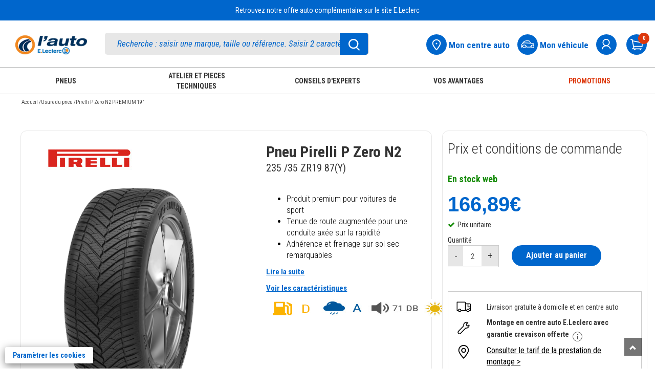

--- FILE ---
content_type: text/html; charset=UTF-8
request_url: https://www.auto.leclerc/pneu-u/pirelli-p-zero-n2-premium-19-8019227173772-pr
body_size: 92461
content:
<!DOCTYPE html>
<html lang="fr">
<head>
    <meta charset="utf-8">
        <title>Pneu Pirelli P Zero N2 PREMIUM 19&amp;quot; pas cher - Auto E.Leclerc</title>
                    <link rel="canonical" href="https://www.auto.leclerc"/>
        <meta name="referrer" content="strict-origin-when-cross-origin" />    <meta name="viewport" content="width=device-width, initial-scale=1.0">
    <meta name="description" content="Achetez vos pneus Pirelli P Zero N2 PREMIUM 19&amp;quot; au meilleur prix sur Auto E.Leclerc. Retrait gratuit dans les centres auto E.Leclerc">
    <meta name="keywords" content="Auto E.Leclerc">
    <meta name="author" content="E.Leclerc">
    <meta name="_token" content="pYVFwpkeIK9kXxgAXG7GiYrjD1xOKFPCsJuUoi7l"/>
            <link rel="stylesheet" href="https://www.auto.leclerc/themes/bootstrap3.4.1/css/bootstrap.min.css">
    <link href="https://www.auto.leclerc/themes/css/green-theme.css?v=170426" rel="stylesheet" media="screen"/>
    <link href="https://www.auto.leclerc/themes/css/cart.css?v=170426" rel="stylesheet" media="screen">
    <link href="https://www.auto.leclerc/themes/css/pagerecherche.css?v=170426" rel="stylesheet"
          media="screen"/>
    <link href="https://www.auto.leclerc/themes/css/footer.css?v=180925v3" rel="stylesheet" media="screen">
    <link rel="stylesheet" href="https://www.auto.leclerc/themes/css/owlcarousel/owl.carousel.min.css">
    <link rel="stylesheet"
          href="https://www.auto.leclerc/themes/css/owlcarousel/owl.theme.default.min.css">
    <link href="https://www.auto.leclerc/themes/css/moncompte.css?v=170426" rel="stylesheet" media="screen">
    <link href='https://fonts.googleapis.com/css?family=Patua+One' rel='stylesheet' type='text/css'>
    <link rel="stylesheet" href="https://www.auto.leclerc/themes/css/simpleform.css">
    <link href="https://www.auto.leclerc/themes/css/bootstrap-responsive.min.css" rel="stylesheet">
    <link href="https://www.auto.leclerc/themes/css/font-awesome.css" rel="stylesheet">
    <link type="image/x-icon" rel="icon"
          href="https://www.auto.leclerc/themes/images/ico/favicon.ico"/>
    <link rel="apple-touch-icon-precomposed" sizes="144x144"
          href="https://www.auto.leclerc/themes/images/ico/apple-touch-icon-144-precomposed.png">
    <link rel="apple-touch-icon-precomposed" sizes="114x114"
          href="https://www.auto.leclerc/themes/images/ico/apple-touch-icon-114-precomposed.png">
    <link rel="apple-touch-icon-precomposed" sizes="72x72"
          href="https://www.auto.leclerc/themes/images/ico/apple-touch-icon-72-precomposed.png">
    <link rel="apple-touch-icon-precomposed" sizes="57x57"
          href="https://www.auto.leclerc/themes/images/ico/apple-touch-icon-57-precomposed.png">
    <link rel="stylesheet" href="https://www.auto.leclerc/themes/css/erreur.css">
    <link rel="stylesheet" href="https://www.auto.leclerc/themes/css/normalize.css">
    <link rel="stylesheet" href="https://www.auto.leclerc/themes/css/styles.min.css">
    <link href="https://www.auto.leclerc/themes/css/leftmenu.css" rel="stylesheet" media="screen">
    <link rel="stylesheet" type="text/css" href="https://www.auto.leclerc/themes/slick/slick.css">
    <link rel="stylesheet" type="text/css" href="https://www.auto.leclerc/themes/slick/slick-theme.css">
    <link href="https://www.auto.leclerc/themes/css/leftmenu.css" rel="stylesheet" media="screen">
    <link rel="stylesheet" href="https://www.auto.leclerc/themes/css/css_cha.css?v=3">
    <script type="text/javascript" src="https://www.auto.leclerc/themes/js/jquery3.1.0.js"></script>
    <script type="text/javascript" src="https://www.auto.leclerc/themes/bootstrap3.4.1/js/bootstrap.min.js"></script>
    <script src="https://www.auto.leclerc/themes/js/validator.min.js" type="text/javascript"></script>
    <script type="text/javascript" src="https://www.auto.leclerc/themes/js/gtmpopup.js"></script>
    <script type="text/javascript" src="https://www.auto.leclerc/themes/js/slick181.min.js"></script>
    <link rel="stylesheet" href="https://cdnjs.cloudflare.com/ajax/libs/intl-tel-input/17.0.8/css/intlTelInput.css">
        <!-- Google Tag Manager -->
    <script type="text/javascript">
        var dataLayer = [];
                    dataLayer.push({'allowAdFeatures': false, 'user':{ 'id': '', 'isLoggedIn': false, 'email': '', 'newslettersOptin': '', 'carteFidelite': '', 'age': '', 'gender': '', 'accountCreationDate':'', 'isClient': '', 'initial': '', 'optinAds': '', }, 'page':{ 'environment': 'production', 'site': 'auto', 'section': '', 'subSection1':'pneu', 'subSection2':'pirelli-p-zero-n2-premium-19-8019227173772', 'subSection3': '', 'magasin': '' },});
                            dataLayer.push({ 'ecommerce': { 'detail': { 'actionField': { 'list': ''}, 'products':[{ 'name': 'Pirelli P Zero N2 PREMIUM 19"', 'id': '8019227173772', 'price': '166.89', 'brand': 'Pirelli', 'category': 'Pneu', 'dimension22': '', 'dimension23': '', 'dimension24': '' }]}}});
            </script>
    
        <script>(function (w, d, s, l, i) {
            w[l] = w[l] || [];
            w[l].push({
                'gtm.start':
                    new Date().getTime(), event: 'gtm.js'
            });
            var f = d.getElementsByTagName(s)[0],
                j = d.createElement(s), dl = l != 'dataLayer' ? '&l=' + l : '';
            j.async = true;
            j.src =
                'https://www.googletagmanager.com/gtm.js?id=' + i + dl;
            f.parentNode.insertBefore(j, f);
        })(window, document, 'script', 'dataLayer', 'GTM-MP6F9ZW');</script>
    <!-- End Google Tag Manager -->


    <style type="text/css">
        .out-of-stock {
            background: #ad0d0d;
            color: white;
            font-family: lato !important;
            border: none;
            padding-top: 11px;
            border-radius: 3px;
            padding-bottom: 11px;
            font-size: 16px;
            padding-left: 11px;
            padding-right: 13px;
            float: right;
            margin-top: -42px;
        }

        .gllpMap {
            height: 228px;
        }

        input[type=number]::-webkit-inner-spin-button,
        input[type=number]::-webkit-outer-spin-button {
            -webkit-appearance: none;
            -moz-appearance: none;
            appearance: none;
            margin: 0;
        }

        div.pac-container {
            z-index: 99999999999 !important;
        }
    </style>
        
    <script src="https://www.google.com/recaptcha/enterprise.js?render=6LdlO7QpAAAAAE5_pFWHxFhExkrySLt-BdsOAYOq&badge=bottomleft" async defer></script>
</head>
<body>
<noscript>
    <iframe src="https://www.googletagmanager.com/ns.html?id=GTM-MP6F9ZW"
            height="0" width="0" style="display:none;visibility:hidden"></iframe>
</noscript>
<div id="header">
    <link href='https://fonts.googleapis.com/css?family=Lato' rel='stylesheet' type='text/css'>
    <input type="hidden" id="havecreateaccount" value="default@mail.fr"/>
        <div id="mdpoublie" class="modal fade" tabindex="-1" data-gtmname="mot-de-passe-oublie" data-gtmaction="unique" role="dialog" aria-label="login" aria-hidden="false" style="display:none;" >
    <div class="modal-dialog">
        <div class="modal-content ajt-adresse">
            <div class="modal-header">
                <button type="button" class="close" aria-label="Fermer" data-dismiss="modal">✕</button>
                <h1 style="border-bottom:0px!important;" class="modal-title">MOT DE PASSE, OÙ ES-TU ?</h1>
            </div>
            <div class="modal-body">
                <form id="formmdpoublie" role="form">
                    <div class="form-group">
                        <h5>Pour en retrouver un, je saisis mon adresse e-mail*</h5>
                        <label for="mdpoubliemail" class="sr-only">Email</label>
                        <input class="form-control" type="text" id="mdpoubliemail" aria-label="Email" name="mdpoubliemail" placeholder="Entrez votre Email" data-error="Merci de renseigner votre e-mail" required>
                        <div id="errormdpoubliemail" class="help-block with-errors" role="status" aria-live="polite"></div>
                    </div>
                    <div class="ProductDetails-Description" style="cursor: pointer;">Gardez un œil sur votre boîte mail. Vous avez peut-être déjà reçu un email avec un lien pour modifier votre mot de passe.  </div>
                    <div id="divcaptchaOubli"></div><br>
                    <div class="CTA_alone">
                        <button type="submit" class="btn btn-large btn-primary btn-bleu">
                            Valider
                          </button>
                    </div>
                </form>

                <div class="CTA_alone"></div>
                <div class="mentions">* Champ obligatoire </div>
            </div>
        </div>
    </div>
</div>
<div id="merci" class="modal fade" tabindex="-1" data-gtmname="creation-compte" data-gtmstep="creation-compte-confirmation" data-gtmaction="multi" role="dialog" aria-hidden="false" style="display:none;" >
    <div class="modal-dialog">
        <div class="modal-content ajt-adresse">
            <div class="modal-header">
                <button type="button" class="close" aria-label="Fermer" data-dismiss="modal">✕</button>
                <h4 class="modal-title">SUPER !</h4>
            </div>
            <div class="modal-body">
                <div class="logerror_msg"  style="color:#F00;font-weight:300"> </div>

                <div style="">


                    <div class="form-group">
                        <h5>Vous venez de créer votre compte et nous en sommes ravis ! <br>
                            Un e-mail de confirmation vient de partir de chez nous.
                        </h5>
                    </div>
                    <div class="form-group">
                        <div class="ProductDetails-Description" style="cursor: pointer;">
                            <a  role="button" id="forgot_a_click" data-target="#addInformations" data-dismiss="modal" data-toggle="modal" style="padding-right:0">Compléter mon profil maintenant</a> </div>
                    </div>

                                    </div>


            </div>
        </div>
    </div>
</div>


<div id="validmodifMdp" class="modal fade" data-gtmname="reset-mot-de-passe" data-gtmaction="unique" role="dialog" style="display:none;" >
    <div class="modal-dialog">
        <div class="modal-content ajt-adresse">
            <div class="modal-header">
                <button type="button" class="close" aria-label="Fermer" data-dismiss="modal">✕</button>
                <h4 class="modal-title">Réinitialiser mon mot de passe</h4>
            </div>
            <div class="modal-body">
                <div class="mentions">* Champ obligatoire </div>
                <form id="formmodifMdp" role="form">
                    <input type="hidden" id="clemodifpassword" name="clemodifpassword" required>
                    <div class="form-group">
                        <label id="labelmodifierpassword"><h5>Choisir mon nouveau mot de passe * (8 caractères minimum dont au moins 1 majuscule, 1 chiffre, 1 lettre et 1 caractère spécial)</h5></label>
                        <input type="password" id="modifpassword" name="modifpassword" placeholder="Entrez votre mot de passe" aria-labelledby="labelmodifierpassword" data-error="Veuillez renseigner le mot de passe" data-validate="true" class="form-control" required>
                        <div id="errormodifpassword" class="help-block with-errors"></div>
                    </div>
                    <div class="form-group">
                        <label id="labelverifmodifpassword"><h5>Confirmer mon nouveau mot de passe * (8 caractères minimum dont au moins 1 majuscule, 1 chiffre, 1 lettre et 1 caractère spécial)</h5></label>
                        <input type="password" id="verifymodifpassword" name="verifymodifpassword" placeholder="Entrez votre mot de passe" aria-labelledby="labelmodifierpassword" data-error="Veuillez renseigner le mot de passe une seconde fois" data-validate="true" class="form-control" required>
                        <div id="errorverifymodifpassword" class="help-block with-errors"></div>
                    </div>
                    <div class="CTA_alone" id="validerchangementMDP"> <button class="wish-but blue-w-btn"> <span>Valider</span><i class="fa fa-angle-right" aria-hidden="true"></i></button>  </div>

                </form>


            </div>
        </div>
    </div>
</div>

<div id="confirmationresetMDP" class="modal fade" tabindex="-1" data-gtmname="reset-mot-de-passe" data-gtmstep="creation-carte-confirmation" data-gtmaction="multi" role="dialog" aria-hidden="false" style="display:none;" >
    <div class="modal-dialog">
        <div class="modal-content ajt-adresse">
            <div class="modal-header">
                <button type="button" class="close" aria-label="Fermer" data-dismiss="modal">✕</button>
            </div>
            <div class="modal-body">
                <div class="form-group">
                    <h5>
                        Votre demande de réinitialisation a bien été prise en compte.
                        S'il y a un compte associé à l'adresse e-mail renseignée, vous recevrez un lien pour réinitialiser votre mot de passe.
                    </h5>
                </div>
                <div class="CTA_alone"> </div>



            </div>
        </div>
    </div>
</div>
<div id="avertissementCarte" class="modal fade" tabindex="-1" data-gtmname="creation-carte" data-gtmstep="creation-carte-confirmation" data-gtmaction="multi" role="dialog" aria-hidden="false" style="display:none;" >
    <div class="modal-dialog">
        <div class="modal-content ajt-adresse">
            <div class="modal-header">
                <button type="button" class="close" aria-label="Fermer" data-dismiss="modal">✕</button>
                <h4 class="modal-title" style="color:#f28c00!important;margin-top: 15px;">MINUTE PAPILLON</h4>
            </div>
            <div class="modal-body">
                <div class="logerror_msg"  style="color:#F00;font-weight:300"> </div>

                <div style="">


                    <div class="form-group">
                        <h5>Notre système informatique ultra performant nous informe qu’une carte E.Leclerc avec vos nom, prénom, date de naissance et adresse e-mail existe déjà.</h5>
                    </div>
                    <div class="form-group">
                        <div class="ProductDetails-Description" style="cursor: pointer;">
                            <a  role="button" href="https://www.auto.leclerc/ma-carte-leclerc"  style="padding-right:0">Je souhaite enregistrer ma carte E.Leclerc existante</a> </div>
                    </div>

                </div>


            </div>
        </div>
    </div>
</div>


<div class="modal fade" id="pop_mvt" tabindex="-1" role="dialog" aria-labelledby="myModalLabel" style="display: none;">
    <div class="modal-dialog" role="document">
        <div class="modal-content">
            <div class="modal-header">
                <button type="button" class="close" data-dismiss="modal" aria-label="Fermer"><span aria-hidden="true">×</span></button>
                <h4 class="modal-title" id="myModalLabel">Quelles sont les sociétés de l'enseigne E.Leclerc ?</h4>
            </div>
            <div class="modal-body">
                <p>Les sociétés concernées de l’enseigne E.Leclerc sont les suivantes  :</p>
                <ul aria-labelledby="myModalLabel">
                    <li>Votre magasin E.Leclerc et ses magasins spécialisés (parapharmacie, optique, l'auto, station-service, les services Drive Relais & Chez Moi, animalerie, brico, jardi, jouet, le manège à bijoux, une heure pour soi, espace culturel, location, sport, voyages, occasion)</li>
                    <li>La société L Commerce, qui édite les sites E.Leclerc, maisonetloisirs.leclerc, optique.leclerc, photo.leclerc, e-librairie.leclerc et auto.leclerc</li>
                    <li>Le Groupement d'Achat des Centres E.Leclerc (SC GALEC) qui réalise la communication commerciale E.Leclerc</li>
                    <li>La société E.Leclerc Voyages qui édite le site <a href="http://leclercvoyages.com/" rel="noopener" target="_blank" style="text-decoration:underline">leclercvoyages.com</a></li>
                    <li>La société Siplec spécialisée dans les métiers de l’énergie et dans l’approvisionnement de produits manufacturés pour l’enseigne E.Leclerc et l'édition des sites primes-energie.leclerc et cartecarburant.leclerc, sous la marque E.Leclerc énergies</li>
                    <li>La société Sonepp qui réalise des opérations d’achats et de ventes dans le domaine des énergies et plus généralement toutes opérations de négoce et de commercialisation de tous produits et services, ainsi que l'édition du site energies.leclerc, sous la marque E.Leclerc énergies</li>
                    <li>La société Devinlec qui édite le site  <a href="http://lemanegeabijoux.com" rel="noopener" target="_blank" style="text-decoration:underline">lemanegeabijoux.com</a></li>
                    <li>La Banque Edel qui participe notamment à la gestion des cartes cadeau E.Leclerc, des cartes de crédit REGLO finance et des produits d'assurance Garantie Remboursement Intégral</li>
                    <li>La société L Telecom qui édite le site <a href="http://reglomobile.fr" rel="noopener" target="_blank" style="text-decoration:underline">reglomobile.fr</a></li>
                    <li>La société ConsoRégie qui est la régie publicitaire de l'enseigne E.Leclerc et met en ligne des publicités pour l'enseigne E.Leclerc</li>
                    <li>La société SCAMARK qui a pour mission de développer et de commercialiser les produits alimentaires, de droguerie parfumerie et hygiène des marques propres de l’enseigne E.Leclerc</li>
                </ul>
            </div>
            <div class="modal-footer">
                <button type="button" class="btn btn-focus btn-default" data-dismiss="modal">Fermer</button>
            </div>
        </div>
    </div>
</div>

<div class="modal fade" id="popup_profilage" tabindex="-1" role="dialog" aria-labelledby="myModalLabel2" style="display: none;">
    <div class="modal-dialog" role="document">
        <div class="modal-content">
            <div class="modal-header">
                <button type="button" class="close" data-dismiss="modal" aria-label="Fermer"><span aria-hidden="true">×</span></button>
                <h1 style="border-bottom:0px!important;" class="modal-title" id="myModalLabel2">Comment sont adaptées les offres E.Leclerc en fonction de mes achats et mes envies ?</h1>
            </div>
            <div class="modal-body">
                <ul aria-labelledby="myModalLabel2" class="no-bullets">
                    <li>Un profilage est réalisé à partir de votre historique d’achats aux fins d'adapter les offres commerciales qui vous sont adressées, si vous avez préalablement donné votre consentement à un tel traitement.</li>
                    <li>Ce profilage permet une segmentation des clients titulaires d’un compte sur un site de l’enseigne E.Leclerc et/ou d’une carte de fidélité E.Leclerc, une distribution d’échantillons personnalisés ainsi que la diffusion de manière automatisée d'offres commerciales personnalisées sur divers supports (ticket de caisse, courrier, bannière publicitaire sur internet et applications mobiles, télévision segmentée et, si vous y avez consenti, par email et/ou SMS).</li>
                    <li>Le profilage s'effectue par un suivi de vos achats dans chacun des circuits de distribution E.Leclerc , en considérant le contenu de votre panier d'achat. Ce suivi tient compte de votre fidélité dans le temps.</li>
                    <li>Les moyens du suivi sont l'utilisation du compte client unique, de la carte de fidélité E.Leclerc, ainsi que de l'utilisation des applications et sites internet marchands E.Leclerc.</li>
                    <li>Les données utilisées pour le profilage sont celles que vous nous avez fournies directement, celles qui sont générées par votre activité au sein de l'enseigne E.Leclerc et celles dérivées ou déduites des précédentes. Dans l'hypothèse où vous consentez à profiter d'offres et d'avantages qui correspondent à vos achats et vos envies, ces données pourront être transmises aux destinataires énumérés dans la liste des sociétés de l'enseigne E.Leclerc</li>
                </ul>
            </div>
            <div class="modal-footer">
                <button type="button" class="btn btn-focus btn-default" data-dismiss="modal">Fermer</button>
            </div>
        </div>
    </div>
</div>
        <script type="text/javascript">
        $.ajaxSetup({
            headers: {'X-CSRF-Token': $('meta[name=_token]').attr('content')}
        });

        $(document).on('hidden.bs.modal', '.modal', function () {
            var nomModalClosed = $(this).attr('id');
            $('#blocCreateCarte').css('display', 'none');
            $('body').removeClass('modal-open');
            var gtmname = $(this).data('gtmname');
            var gtmaction = $(this).data('gtmaction');
            if (gtmaction == 'unique') {
                gtmPopup(gtmname, gtm_path, 'close');
            } else if (gtmaction == 'multi') {
                var gtmstep = $(this).data('gtmstep');
                gtmTunnelPopup(gtmname, gtm_path, gtmstep);
            }
            if ($(".modal-backdrop").length > 1) {
                $(".modal-backdrop").not(':first').remove();
            }
            if (!$('.modal').hasClass('in')) {
                $('body').css('padding-right', '');
            }
            setTimeout(
                function () {
                    if (!$('.modal').hasClass('in') && nomModalClosed == "merci") {
                                            }

                }, 500);
        });
        $(document).on('shown.bs.modal', '.modal', function () {
            $('body').addClass('modal-open');
            var gtmname = $(this).data('gtmname');
            var gtmaction = $(this).data('gtmaction');
            if (gtmaction == 'unique') {
                gtmPopup(gtmname, gtm_path, 'open');
            } else if (gtmaction == 'multi') {
                var gtmstep = $(this).data('gtmstep');
                gtmTunnelPopup(gtmname, gtm_path, gtmstep);
            }
            if ($(".modal-backdrop").length > 1) {
                $(".modal-backdrop").not(':first').remove();
            }
        });

        $('#rememberme_label').on('click touchend', function (event) {
            if ($("#rememberme").is(":checked")) {
                $("#rememberme").prop("checked", false);
            }
            else {
                $("#rememberme").prop("checked", true);
            }
        });

        function checkcreateaccount(numb) {
            if ($("#createck" + numb).is(":checked")) {
                $("#createck" + numb).prop("checked", false);
            }
            else {
                $("#createck" + numb).prop("checked", true);
            }
        }

        function checkvalidcondcard(numb) {
            if ($("#validcondcard").is(":checked")) {
                $("#validcondcard").prop("checked", false);
            }
            else {
                $("#validcondcard").prop("checked", true);
            }
        }

        $(document).ready(function () {

            $('#labelMrMme0').css('cursor', 'pointer');
            $('#labelMrMme1').css('cursor', 'pointer');
            $('#labelMrMme0').on('click touchend', function (event) {
                event.preventDefault();
                $('#mrmme0').prop('checked', true);
                if ($('#mrmme0').is(':checked')) {
                    $('#mrmme0').next().addClass('Check_type_livraison_blue');
                    $('#mrmme0').prop('checked', true);
                    $('#mrmme1').next().removeClass('Check_type_livraison_blue');
                    $('#mrmme1').prop('checked', false);
                } else {
                    $('#mrmme0').next().removeClass('Check_type_livraison_blue');
                    $('#mrmme0').prop('checked', false);
                    $('#mrmme1').next().addClass('Check_type_livraison_blue');
                    $('#mrmme1').prop('checked', true);
                }
            });
            $('#labelMrMme1').on('click touchend', function (event) {
                event.preventDefault();
                $('#mrmme1').prop('checked', true);
                if ($('#mrmme0').is(':checked')) {
                    $('#mrmme0').next().addClass('Check_type_livraison_blue');
                    $('#mrmme0').prop('checked', true);
                    $('#mrmme1').next().removeClass('Check_type_livraison_blue');
                    $('#mrmme1').prop('checked', false);
                } else {
                    $('#mrmme0').next().removeClass('Check_type_livraison_blue');
                    $('#mrmme0').prop('checked', false);
                    $('#mrmme1').next().addClass('Check_type_livraison_blue');
                    $('#mrmme1').prop('checked', true);
                }
            });

            $('#labelhascarteL1').css('cursor', 'pointer');
            $('#labelhascarteL0').css('cursor', 'pointer');
            $('#labelhascarteL1').on('click touchend', function (event) {
                event.preventDefault();
                $('#hascarteL1').prop('checked', true);
                if ($('#hascarteL1').is(':checked')) {
                    $('#formaddInformations').css('display', 'block');
                    document.querySelector('#autocompleted').required = false;
                    if ($('#havevalidatecard').val() == 1)
                        $('#formCompleteInformations').css('display', 'block');
                    else
                        $('#formCompleteInformations').css('display', 'none');
                    $('#hascarteL1').next().addClass('Check_type_livraison_blue');
                    $('#hascarteL1').prop('checked', true);
                    $('#hascarteL0').next().removeClass('Check_type_livraison_blue');
                    $('#hascarteL0').prop('checked', false);
                } else {
                    $('#formaddInformations').css('display', 'none');
                    $('#formCompleteInformations').css('display', 'block');
                    document.querySelector('#autocompleted').required = true;
                    $('#hascarteL1').next().removeClass('Check_type_livraison_blue');
                    $('#hascarteL1').prop('checked', false);
                    $('#hascarteL0').next().addClass('Check_type_livraison_blue');
                    $('#hascarteL0').prop('checked', true);
                }
            });
            $('#labelhascarteL0').on('click touchend', function (event) {
                event.preventDefault();
                $('#hascarteL0').prop('checked', true);
                if ($('#hascarteL1').is(':checked')) {
                    $('#formaddInformations').css('display', 'block');
                    document.querySelector('#autocompleted').required = false;
                    if ($('#havevalidatecard').val() == 1)
                        $('#formCompleteInformations').css('display', 'block');
                    else
                        $('#formCompleteInformations').css('display', 'none');
                    $('#hascarteL1').next().addClass('Check_type_livraison_blue');
                    $('#hascarteL1').prop('checked', true);
                    $('#hascarteL0').next().removeClass('Check_type_livraison_blue');
                    $('#hascarteL0').prop('checked', false);
                } else {
                    $('#formaddInformations').css('display', 'none');
                    $('#formCompleteInformations').css('display', 'block');
                    document.querySelector('#autocompleted').required = true;
                    $('#hascarteL1').next().removeClass('Check_type_livraison_blue');
                    $('#hascarteL1').prop('checked', false);
                    $('#hascarteL0').next().addClass('Check_type_livraison_blue');
                    $('#hascarteL0').prop('checked', true);
                }
            });

        });


        function forcreateaccount() {
            $("#createemail").val($("#loginemail").val());
        }

        window.modalOpen = "";

        $('.modal').on('hidden.bs.modal', function () {
            var nomModalClosed = $(this).attr('id');
            $('#blocCreateCarte').css('display', 'none');
            $('body').removeClass('modal-open');

            if ($(".modal-backdrop").length > 1) {
                $(".modal-backdrop").not(':first').remove();
            }
            if (!$('.modal').hasClass('in')) {
                $('body').css('padding-right', '');
            }

            setTimeout(
                function () {
                    if (!$('.modal').hasClass('in') && nomModalClosed == "merci") {
                                            }

                }, 500);
        });
        $('.modal').on('shown.bs.modal', function () {
            $('body').addClass('modal-open');

            if ($(".modal-backdrop").length > 1) {
                $(".modal-backdrop").not(':first').remove();
            }
        });
        $(document).ready(function () {


            var monaction = "";
            if (monaction === "modifierMdp") {
                $('#validmodifMdp').modal('show');
                $('#clemodifpassword').val("");
            }

            $('#formmodifMdp').validator('update').on('submit', function (e) {
                e.preventDefault();
                if ($('#formmodifMdp').validator('validate').has('.has-error').length === 0) {

                    var passwordReg = /^(?=.*[a-z])(?=.*[A-Z])(?=.*[0-9])(?=.*[!\"#$%&'()*+,-./:;<=>?@[\\\]_`{|}~ ]).{8,50}$/;
                    var error = 0;
                    if (!passwordReg.test($('#modifpassword').val()) && $('#modifpassword').val() != "") {
                        $('#modifpassword').css('border', '1px solid red');
                        $('#errormodifpassword').css('color', '#ff0000');
                        $('#errormodifpassword').text("Votre mot de passe est incorrect");
                        error = 1;
                    }
                    else {
                        $('#modifpassword').css('border', '');
                        $('#errormodifpassword').text("");
                    }
                    if ($('#verifymodifpassword').val() != $('#modifpassword').val()) {
                        $('#verifymodifpassword').css('border', '1px solid red');
                        $('#errorverifymodifpassword').css('color', '#ff0000');
                        $('#errorverifymodifpassword').text("Les 2 mots de passe sont différents");

                        error = 1;
                    }
                    else {
                        $('#verifymodifpassword').css('border', '');
                        $('#errorverifymodifpassword').text("");
                    }
                    if (error == 1)
                        return false;
                    var string = ("_token=pYVFwpkeIK9kXxgAXG7GiYrjD1xOKFPCsJuUoi7l&" + $(this).serialize());

                    $.ajax({
                        type: 'post',
                        data: string,
                        url: 'https://www.auto.leclerc/user_validmodifpassword',

                        success: function (responseText) {
                            var objResponse = JSON.parse(responseText);
                            if (objResponse.resetMdpOk) {
                                $('#errorverifymodifpassword').text("");
                                $('#validerchangementMDP').html('<div><i class="fa fa-check" style="color:#06e006"></i> Votre mot de passe a été enregistré avec succès</div>');
                            } else {
                                $('#errorverifymodifpassword').css('color', '#ff0000');
                                $('#errorverifymodifpassword').text(objResponse.erreurResetMdp);
                                $('#modifpassword').focus();
                            }
                        },
                        error: function (result, statut, erreur) {
                            $('#modifpassword').focus();
                        }
                    });
                }
            });


            $('#formmdpoublie').validator('update').on('submit', function (e) {
                e.preventDefault();
                var emailReg = /^[a-zA-Z0-9\.+_-]+@[a-zA-Z0-9](?:[a-zA-Z0-9-]{0,61}[a-zA-Z0-9])?(?:\.[a-zA-Z0-9](?:[a-zA-Z0-9-]{0,61}[a-zA-Z0-9])?)*$/;
                // var emailReg = /^[a-z0-9!#$%&'*+/=?^_`{|}~-]+(?:\.[a-z0-9!#$%&'*+/=?^_`{|}~-]+)*@(?:[a-z0-9](?:[a-z0-9-]*[a-z0-9])?\.)+(?:[A-Z]{2}|com|org|net|gov|mil|biz|info|mobi|name|aero|jobs|museum|fr|be|it|eu|co.uk|sfr|edu|es|de|es|nl|ch|outlook|hotmail)\b/;
                var error = 0;

                if (!emailReg.test($('#mdpoubliemail').val())) {
                    $('#mdpoubliemail').css('border', '1px solid red');
                    $('#errormdpoubliemail').css('color', '#ff0000');
                    $('#errormdpoubliemail').text("Veuillez saisir une adresse email valide.");
                    error = 1;
                    //console.log('ici faux');
                }
                else {
                    $('#mdpoubliemail').css('border', '');
                    $('#errormdpoubliemail').css('color', '');
                    $('#errormdpoubliemail').text("");
                }
                if ($('#formmdpoublie').validator('validate').has('.has-error').length === 0 && error === 0) {


                    grecaptcha.ready(function() {
                        // do request for recaptcha token
                        // response is promise with passed token

                        grecaptcha.execute('6LdlO7QpAAAAAE5_pFWHxFhExkrySLt-BdsOAYOq', {action: 'auto_reset_password'}).then(function(tokenCaptcha) {

                            // add token to form
                            $('#formmdpoublie').prepend('<input type="hidden" name="g-recaptcha-response" value="' + tokenCaptcha + '">');


                    client.requestPasswordReset({
                        captchaToken : tokenCaptcha,
                        email: $('#mdpoubliemail').val(),
                        redirectUrl: baseLinkCcu + "/password-reset?return_to_after_password_reset=" + baseUrl
                    }).then(
                        function (result) {
                            $('#mdpoublie').modal("hide");
                            $('#confirmationresetMDP').modal("show");
                        },
                        function (err) {
                            console.error("erreur reset password ",err);
                            if (err.errorId !== "") {
                                if (err.error === "resource_not_found") {
                                    $('#mdpoublie').modal("hide");
                                    $('#confirmationresetMDP').modal("show");
                                }
                                else if (err.error === "access_denied") {
                                    $('#errormdpoubliemail').css('color', 'red');
                                    $('#errormdpoubliemail').text("Vous avez effectué trop de tentatives, veuillez réessayer ultérieurement");
                                }
                                else {
                                    $('#errormdpoubliemail').css('color', 'red');
                                    $('#errormdpoubliemail').text(err.errorUserMsg);
                                }
                                return false;
                            } else {
                                // Unexpected error
                                console.error(err);
                            }
                        }
                    );


                        });
                    });




                }
            });


            $('#formconnexion').validator('update').on('submit', function (e) {

                e.preventDefault();
                $('#loginerror').text('');
                var errMixeur = false;
                var emailC = $(this).find('#loginemail');
                emailC.css('border', '1px solid black');
                if ($('#formconnexion').validator('validate').has('.has-error').length === 0) {

                    var emailReg = /^[a-zA-Z0-9\.+_-]+@[a-zA-Z0-9](?:[a-zA-Z0-9-]{0,61}[a-zA-Z0-9])?(?:\.[a-zA-Z0-9](?:[a-zA-Z0-9-]{0,61}[a-zA-Z0-9])?)*$/;
                    if (loginemail.val() == "") {
                        loginemail.css('border', '1px solid red');
                        loginemail.focus();
                        $('#loginerror').css('color', '#ff0000');
                        $('#loginerror').text('Votre adresse email est invalide');
                        return false;
                    } else {
                        loginemail.css('border', '');
                    }

                    if (!emailReg.test(loginemail.val())) {
                        loginemail.css('border', '1px solid red');
                        $('#loginerror').css('color', 'red');
                        $('#loginerror').text("Veuillez saisir une adresse email valide");
                        loginemail.focus();
                        return false;

                    } else {
                        loginemail.css('border', '');
                        $('#loginerror').css('color', 'red');
                        $('#loginerror').text("");

                    }
                    if (loginpassword.val() == "") {
                        loginpassword.addClass('error');
                        loginpassword.focus();
                        return false;
                    } else {
                        loginpassword.css('border', '');
                        $('#logerror_msg').html('');

                        var logemail = loginemail.val();
                        var logpassword = loginpassword.val();
                        if ($("#rememberme").is(":checked")) {
                            var remember = true;
                        } else {
                            var remember = false;
                        }
                        var passemail = '';

                        if (window.location.href.includes("checkout-auth")) {
                            passemail = '_token=pYVFwpkeIK9kXxgAXG7GiYrjD1xOKFPCsJuUoi7l&email=' + encodeURIComponent(logemail);
                        } else {
                            passemail = '_token=pYVFwpkeIK9kXxgAXG7GiYrjD1xOKFPCsJuUoi7l&email=' + encodeURIComponent(logemail);
                        }


                        loginemail.css('border', '');
                        $('#loginerror').text("");


                        
                        if(!navigator.onLine){
                            console.error('plus de connexion internet.');
                            initPopinCiamIndisponible();
                            return;
                        }

                        grecaptcha.ready(function() {
                            // do request for recaptcha token
                            // response is promise with passed token

                                grecaptcha.execute('6LdlO7QpAAAAAE5_pFWHxFhExkrySLt-BdsOAYOq', {action: 'login'}).then(function(token) {

                                // add token to form
                                $('#formconnexion').prepend('<input type="hidden" name="g-recaptcha-response" value="' + token + '">');

                                $.ajax({
                                    url: 'https://www.auto.leclerc/pre-controle-ccu',
                                    data: passemail+'&captcha_token='+token,
                                    type: 'post',
                                    async: false,
                                    cache: false,
                                    dataType:'json',
                                    error: function (request, error) {
                                        console.error(500, error);
                                    },
                                    success: function (data) {
                                        if (data.statut !== 'ok') {
                                            if (data.type === 'email') {
                                                $('#loginerror').css('color', '#ff0000');
                                                $('#loginerror').text('Votre adresse email est invalide');
                                                loginemail.focus();
                                            }
                                        }
                                    }

                                });



                                var code = client.loginWithPassword({
                                    email: logemail,
                                    password: logpassword,
                                    captcha_token: token,
                                    auth: {
                                    // useWebMessage:true,
                                       redirectUri: 'https://www.auto.leclerc/loginReach5'
                                    }
                                }).then(
                                    function (result) {
                                        if(typeof(result) !== 'undefined') {
                                           console.log('loginwithpassword départ :',result);
                                           console.log('stepuptoken :',result.hasOwnProperty('stepUpToken'));
                                            //lancer procédure OTP
                                            if(result.hasOwnProperty('stepUpToken') && result.stepUpToken.length ){
                                                lanceDemandeOtp(result.stepUpToken,emailC.val());
                                            }else{
                                            }
                                        }


                                    },
                                    function (err) {
                                        //$('#errorvalidcaptcha').text("");
                                        console.error(err);


                                        // mettre l'erreur CIAM indispo ici;

                                        $.ajax({
                                            url: 'https://www.auto.leclerc/is-compte-mixeur',
                                            data: {email: encodeURIComponent(emailC.val()), _token: 'pYVFwpkeIK9kXxgAXG7GiYrjD1xOKFPCsJuUoi7l'},
                                            type: 'post',
                                            async: false,
                                            cache: false,
                                            dataType:'json',
                                            error: function (request, error) {
                                                console.error(500, error);
                                            },
                                            success: function (data) {
                                                if (data.statut === 'ko') {
                                                    $('#loginmdp').css('color', 'red');
                                                    $('#loginmdp').html(data.message);
                                                    emailC.css('border', '1px solid red');
                                                    //emailC.focus();
                                                    errMixeur = true;
                                                }
                                            }
                                        });

                                        if (errMixeur === true) {
                                            return false;
                                        }

                                        if (err.errorId != "") {

                                            if (err.error === "invalid_grant") {
                                                $('#loginmdp').text("Votre adresse Email ou votre mot de passe est incorrect.");
                                            } else if (err.error === "access_denied") {

                                                if((err.hasOwnProperty('error_message_key') && err.error_message_key === "error.accountBlockedAfterMultipleLoginAttempts") || (err.hasOwnProperty('errorMessageKey') && err.errorMessageKey === "error.accountBlockedAfterMultipleLoginAttempts") ) {
                                                    $('#loginmdp').css('color', 'red');
                                                    $('#loginmdp').text("Pour des raisons de sécurité, nous vous invitons à modifier votre mot de passe en cliquant sur « Mot de passe oublié »");
                                                }else if((err.hasOwnProperty('error_message_key') && err.error_message_key === "error.account.temporarilySuspended") || (err.hasOwnProperty('errorMessageKey') && err.errorMessageKey === "error.account.temporarilySuspended") ) {
                                                    $('#loginmdp').css('color', 'red');
                                                    $('#loginmdp').text("Pour des raisons de sécurité, nous vous invitons à modifier votre mot de passe en cliquant sur « Mot de passe oublié »");
                                                }else if((err.hasOwnProperty('error_message_key') && err.error_message_key === "error.account.permanentlySuspended") || (err.hasOwnProperty('errorMessageKey') && err.errorMessageKey === "error.account.permanentlySuspended") ) {
                                                    $('#loginmdp').css('color', 'red');
                                                    $('#loginmdp').text("Pour des raisons de sécurité, votre compte a été désactivé. Nous vous invitons à contacter notre service client pour vous connecter à nouveau.");
                                                } else {
                                                    $('#loginmdp').css('color', 'red');
                                                    $('#loginmdp').text("Une erreur est survenue, veuillez réessayer.");
                                                }
                                            }else if(err.error === 'rate_limit_reached'){
                                                $('#loginmdp').css('color', 'red');
                                                $('#loginmdp').text("Vous avez effectué trop de tentatives de connexion, veuillez réessayer ultérieurement.");
                                            } else { // cas ciam indispo
                                                initPopinCiamIndisponible();
                                            }


                                            $('#loginmdp').css('color', '#ff0000');
                                            $('#loginmdp').css('font-family', '"Roboto Condensed",sans-serif');
                                            $('#loginmdp').css('font-size', '14px');
                                            $('#loginmdp').css('font-weight', '500');
                                            $('#loginemail').css('border', '1px solid red');
                                            $('#loginemail').focus();


                                            // $('#erreurCreation').css('color', 'red');
                                            // $('#erreurCreation').text(err.errorUserMsg);
                                            // $('<span class="erreur">' + err.errorUserMsg + '</span>').insertAfter($('#loginemail'));
                                            // that.find('input[name="email"]').addClass('bordure-rouge')

                                        } else {
                                            // Unexpected error
                                            console.error(err)
                                        }

                                        return false;
                                    }
                                )
                            }).catch(function(error) {
                                // Gestion des erreurs
                                console.error('Erreur ReCAPTCHA:', error);
                            });
                        });


                                            }
                }

            });


            $("#loginpassword").click(function () {
                $('#loginpassword').css('border', '');
            });
            $("#loginemail").click(function () {
                $('#loginemail').css('border', '');
            });


            
            var loginemail = $('#loginemail');
            var loginpassword = $('#loginpassword');
            var return_url = $('#return_url');

        });

        var largeur_fenetre = $(window).width();
        if (largeur_fenetre < 360) {
            $('#verifyaddcardsecret').prop('placeholder', 'Code');
        }

        function showCCU(i) {
            if ($("#ccu_popupinfos" + i).is(':visible')) {
                $("#ccu_popupinfos" + i).css("display", "none");
            }
            else {
                $("#ccu_popupinfos" + i).css("display", "block");
            }
        }

        // fonction OTP principale
        function lanceDemandeOtp(stepUpToken,email) {
            client.startPasswordless({
               authType:'email',
               stepUp:stepUpToken,
            }).then((response)=> {
                console.log('startPasswordless',response);
                if(response.hasOwnProperty('challengeId')) {
                    initPopinVerificationCodeParMail(response.challengeId,email);
                }else{
                  console.log('startPasswordless','pas de challengeid :/');
                }


            });
        }

    </script>
                          <script src="https://www.google.com/recaptcha/api.js?render=6LdlO7QpAAAAAE5_pFWHxFhExkrySLt-BdsOAYOq"></script>
         
     


</div>

<style>
    @media (min-width: 769px) {
        .plus_menu {
            display: none !important;
        }
    }
</style>
<script>
    var gtm_path = window.location.pathname;
</script>


<script type="text/javascript">window.gdprAppliesGlobally=true;(function(){(function(e,r){var t=document.createElement("link");t.rel="preconnect";t.as="script";var n=document.createElement("link");n.rel="dns-prefetch";n.as="script";var i=document.createElement("link");i.rel="preload";i.as="script";var o=document.createElement("script");o.id="spcloader";o.type="text/javascript";o["async"]=true;o.charset="utf-8";var a="https://sdk.privacy-center.org/"+e+"/loader.js?target_type=notice&target="+r;if(window.didomiConfig&&window.didomiConfig.user){var c=window.didomiConfig.user;var d=c.country;var s=c.region;if(d){a=a+"&country="+d;if(s){a=a+"&region="+s}}}t.href="https://sdk.privacy-center.org/";n.href="https://sdk.privacy-center.org/";i.href=a;o.src=a;var l=document.getElementsByTagName("script")[0];l.parentNode.insertBefore(t,l);l.parentNode.insertBefore(n,l);l.parentNode.insertBefore(i,l);l.parentNode.insertBefore(o,l)})("40a332a6-cbec-4b14-9e84-cd482641b423","q32ZhYei")})();</script>

<link href="https://www.auto.leclerc/themes/css/autocompletion.css" rel="stylesheet" media="screen"/>
<link href="https://www.auto.leclerc/themes/css/menu_li.css" rel="stylesheet" media="screen"/>
<script src="https://www.auto.leclerc/themes/js/validator.min.js" type="text/javascript"></script>
<script src="https://www.auto.leclerc/themes/js/header.js" type="text/javascript"></script>

<script type="text/javascript">

    window.redirectaftercreate = "";

    function setRedirect(string) {
        redirectaftercreate = string;
    }
</script>
<a class="fr-link" href="#mainBody">Aller au contenu principal</a>
<a class="fr-link" href="#header-navigation">Aller au menu</a>
<a class="fr-link" href="#searchbox">Aller a la barre de recherche</a>
<a class="fr-link" href="#footer">Aller au pied de page</a>

<div class="ilm_home">
    <div class="ilm_div">
        <a href="https://www.e.leclerc/cat/auto-moto" class="lienilm" target="_blank">Retrouvez notre offre auto complémentaire sur le site E.Leclerc </a>
    </div>
</div>





<style>
    .encart-presentation a {
        color: #747474;
        text-decoration: none;
        font-sieze: 14px;
    }

    .ilm_home {
        height: 40px;
        width:100%;
        position:fixed;
        z-index:1024;
        background-color: #0066CC;
        font-family: 'Roboto Condensed', sans-serif;
        font-weight: 500;
        font-size: 16px;
        color: white;

        text-align: center;
        display: -webkit-box;
        display: -ms-flexbox;
        display: flex;
        -webkit-box-pack: center;
        -ms-flex-pack: center;
        justify-content: center;
    }

    .ilm_div a {
        font-family: 'Roboto Condensed', sans-serif;
        font-weight: 500;
        font-size: 14px;
        color: white;
    }


    .ilm_home .ilm_div {
        display: inline-block;
        margin: auto 0;
    }
    .ilm_div:focus{
        outline:auto #000000;
    }
    .lienilm:hover{
        text-decoration: underline;
        color:black!important;
    }

    .ilm_home:focus{
        outline:auto #000000;
    }

    @media (max-width: 767px) {
        .ilm_pictos {
            display: none !important;
        }
    }

</style>

        <header class="Header Header--legacy" id="logoArea" role="banner">
        <a id="menu_btn" class="Sidebar-toggler" style="cursor: pointer;">
			<span class="burger">
				<span class="burger1"></span>
				<span class="burger2"></span>
				<span class="burger4"></span>
			</span>
        </a>
        <p class="logo">
        <a class="brand pull-left" href="https://www.auto.leclerc" class="checkoutlink"  aria-label="Accueil">
            <span class="sr-only">Accueil</span>
            <img src="https://www.auto.leclerc/themes/logo/logo.png" alt="Auto.leclerc">
        </a>
    </p>
    <div class="container-fluid navigation-wrapper">
                    <div class="col-xs-7 col-sm-8 col-md-9 col-lg-6 marges-off Header-search barre_recherche">
                
                    <script type="text/javascript">


                        function choisirunivers(choice, txt, el) {
                            dataLayer.push({
                                'searchName': 'choix-univers',
                                'event': 'search_interaction'
                            });
                            $('#choisirUnivers').val(choice);
                            $('#listuniverssearch').css('display', 'none');
                            $('#fakeboxonoff').addClass('on');
                            $('#fakeboxonoff a span').text(txt);
                            var getUrl = window.location;
                            $('#listuniverssearch li').attr('style', '');
                            $(el).css('color', '#DD390E');

                        }

                        $('html').click(function (e) {
                            if (e.target.id == 'fakebox') {
                                if ($('#listuniverssearch').css('display') == 'none') {
                                    $('#listuniverssearch').css('display', 'block');
                                    $('#fakeboxonoff').addClass('on');
                                }
                                else {
                                    $('#listuniverssearch').css('display', 'none');
                                    $('#fakeboxonoff').removeClass('on');
                                }
                            } else {
                                $('#listuniverssearch').css('display', 'none');
                                $('#fakeboxonoff').removeClass('on');
                            }
                        });
                    </script>
                    <div class="col-lg-12 ">
                        <div class="formBox">
                            <form accept-charset="UTF-8" action="https://www.auto.leclerc/pagerecherche"
                                  id="formulaireDeRecherche">
                                <fieldset>
                                
                                    <div class="searchform-wrapper">
                                        
                                        <input type="text" class="text f-headerSearch-input placeholderaccess a-c_input" role="search"
                                               id="searchbox" name="q"
                                               value=""
                                               placeholder="Recherche : saisir une marque, taille ou référence. Saisir 2 caractères minimum"

                                               autocomplete="off" pattern=".{2,}" required
                                               title="Recherche : saisir une marque, taille ou référence. Saisir 2 caractères minimum" aria-label="recherche">
                                    </div>
                                    <div class="a-c_results a-c_groupresults" style="">
                                        <div class="a-c_col_0">
                                            <ul class="a-c_group">
                                                <li class="a-c_odd">
                                                    <div class="a-c_list"><b><strong>Guides</strong></b> Pays</div>
                                                </li>
                                                <li class="a-c_odd">
                                                    <div class="a-c_list"><b><strong>Guides</strong></b> Randonnée</div>
                                                </li>
                                            </ul>
                                        </div>
                                    </div>
                                    <input type="hidden"  value="pneu" id="choisirUnivers"
                                           name="univers">
                                    <div id="clearButton" aria-label="supprimer recherche" class="fa fa-times-circle c-header-inputClear js-HeaderSearch-inputClear"></div>
                                    <button id="search_button" class="js-btSubmit btSubmit" type="submit"
                                            title="Lancer la recherche"><i class="icon-picto-loupe"></i></button>
                                    <div class="div_autocompletion" id="div_autocompletion" name="div_autocompletion"
                                         style="display:block;" aria-expanded="false" aria-haspopup="false">
                                        <ol id="listautocomlete" class="w-list-unstyled li_autocompletion"></ol>
                                    </div>
                                </fieldset>
                                
                            </form>
                        </div>

                    </div>
                            </div>
                <div class="col-xs-5 col-sm-4 col-md-3 col-lg-6  Header-tabs ">
            <ul class="col-xs-12 col-sm-12 col-md-12 tab-header">

                                    <li class="tab-top HeaderTab">
                        <a class="cart HeaderTab-control HeaderTab-control--basket panier" aria-label="Mon centre auto"
                           href="https://www.auto.leclerc/centre-auto" id="pin">
                            <div class="header-bloc-title-container">
                                <div class="header-bloc-title">
                                    <span class="tab-txt">Mon centre auto</span>
                                </div>
                            </div>
                        </a>
                    </li>
                
                                    <li class="tab-top HeaderTab">
                        <a class="cart HeaderTab-control HeaderTab-control--basket panier" aria-label="Mon vehicule"
                           href="https://www.auto.leclerc/policy"
                           id="vehicule">
                            <div class="header-bloc-title-container">
                                <div class="header-bloc-title">
                                    <span class="tab-txt no-selection-texte" id="spanVehicule">Mon véhicule</span>
                                </div>
                            </div>
                        </a>
                    </li>
                                <li class="tab-top js-HeaderTabAccount divaccount" id="divAccount">
                                                    <a class="account" id="pictoMonCompte" aria-label="mon compte" onclick="setRedirect('');"
                                   href="https://www.auto.leclerc/policy ">
                                                                        <div class="header-bloc-title-container testdrawer" id="testdrawer">
                                        <div class="header-bloc-title">
                                    <span class="tab-txt no-selection-texte"
                                          id="spanMoncompte"></span>
                                        </div>
                                    </div>
                                </a>
                        </a>
                </li>

                                    <div class="drawermoncompte" id="drawermoncompte" style="display:none">
                        <div class="mouse-transparent-rectangle" style="height:60px; position:absolute; width:100%; top:-50px;"></div>
                        <div class="border-bottom d-flex align-item-center justify-content-between titlecartdrawer flex-row">
                            <p class="liencart">Mon compte</p>
                        </div>
                        <div class="buttonlogdrawer">
                                                            <a href="https://www.auto.leclerc/policy" style="float:right;margin-left: 10px;margin-right: 10px;width:100%;" class="btnlogdrawer" onclick="setRedirect('');">
                                        Me connecter
                                </a>
                                                    </div>
                                                    <div style="padding-left:25px; font-size:17px; border-bottom:1px solid #e7e7e7; padding-bottom:20px;">
                                <span>Première visite ? </span>
                                <a href="https://www.auto.leclerc/policy" onclick="setRedirect('');" style="color:#0066CC;">
                                    Créer un compte
                                </a>
                            </div>

                                                                            <ul style="list-style: none; padding:10px;">

                                <li><a onclick="setRedirect('');" href="https://www.auto.leclerc/policy" class="lienmoncompte" aria-label="Ma carte de fidelité E.Leclerc">Ma carte de fidelité E.Leclerc<i class="fa fa-angle-right" aria-hidden="true" style="float:right; margin-top:7px;"></i></a></li>
                                <li> <a onclick="setRedirect('');" href="https://www.auto.leclerc/policy" class="lienmoncompte" aria-label="Mes commandes">Mes commandes<i class="fa fa-angle-right" aria-hidden="true" style="float:right; margin-top:7px"></i></a></li>
                                <li>  <a onclick="setRedirect('');" href="https://www.auto.leclerc/policy" class="lienmoncompte" aria-label="Mes informations personnelles">Mes informations personnelles<i class="fa fa-angle-right" aria-hidden="true" style="float:right; margin-top:7px"></i></a></li>

                            </ul>
                                                                    </div>

                    <div class="cartdrawer" id="cartdrawer" style="display:none">
                        <div class="mouse-transparent-rectangle" style="height:60px; position:absolute; width:100%; top:-50px;"></div>
                        <div id="contenu_panier">
                        </div>

                        <script type="text/javascript">
                            jQuery( document ).ready(function() {
                                refresh_ajax_panier();
                            });
                            function refresh_ajax_panier(){
                                jQuery.ajax({
                                    url: 'https://www.auto.leclerc/ajax_contenu_panier',
                                    dataType: "json",
                                    data: "_token=" + $('input[name=_token]').val(),
                                    cache: false,
                                    type: 'post',
                                    success: function (data) {
                                        jQuery('#contenu_panier').html(data.html);
                                    },error: function (err) {
                                        //console.log(1, err);
                                    }
                                });
                            }
                        </script>
                    </div>
                
                                    <li class="tab-top HeaderTab ">

                        <a class="cart HeaderTab-control HeaderTab-control--basket panier" aria-label="Mon panier" href="https://www.auto.leclerc/cart" id="panier">

                        <span class="CartCount" id="nbArticlesDansPanier" data-placement="bottom" data-toggle="popover"
                              data-trigger="focus" data-original-title=""
                              data-header-tab="basket">0</span>
                            <span class="sr-only">Panier vide</span>

                            <div class="header-bloc-title-container">
                                <div class="header-bloc-title">
                                    <span class="tab-txt no-selection-texte" id="spanPanier"></span>
                                </div>
                            </div>
                        </a>
                    </li>
                            </ul>
        </div>
    </div>
    </header>
    
<div id="logoArea" aria-label="Menu" class="navbar para-nav">
    <nav role="navigation" aria-label="menu">
        <div class="menu_v2">
            <div class="nav_contante" id="header-navigation">
                <div class="nav_menu2">

                    <style media="screen">
                        .btn-group, .btn-group-vertical {
                            position: inherit;
                        }
                        @media(max-width:768px){
                            .menu_v2{
                                position:fixed;
                                z-index:8000;
                            }
                        }

                        .active_icon {
                            display: none;
                        }

                        .active_icon.active {
                            display: inline-flex;
                            position: absolute;
                            bottom: -1px;
                            z-index: 99999;
                            transform: translateX(-50%);
                            -webkit-transform: translateX(-50%);
                        }

                        .a_menu {
                            -webkit-box-pack: center;
                            -ms-flex-pack: center;
                            -webkit-justify-content: center;
                            justify-content: center;
                            display: inline-block; /* IE*/
                            display: -webkit-box;
                        }

                        .a_menu p {
                            margin: auto;
                        }

                        #spanCentre:before {
                            background: url(../../../themes/images/pin.png) no-repeat;
                            content: '';
                            background-position: 50% 50%;
                            margin-right: 0;
                        }

                        .fa-map-marker {
                            position: absolute;
                            display: inline-block;
                            right: 30px;
                            top: 10px;
                            font-size: 40px;
                            font-weight: 300;
                            color: #ffffff;
                            z-index: 9999999999;
                            background: transparent;
                        }

                        .a_menuCA {
                            padding-left: 0px !important;
                            color: #ffffff;
                        }
                    </style>

                    <div class="ul_menu btn-group btn-group-justified" role="group">
                        
                        <div class="li_menu btn-group hidden-md hidden-lg" style="display:none;" role="group">

                            
                            <div class="text_menu_cat" style="height:50px;">

                                <div name="head_menu" id="a_title777"
                                     class="w-inline-block w-clearfix a_menu url_to_decode"
                                      href="https://www.auto.leclerc/centre-auto" >
                                    <div class="text_menu_cat mb" style="width:60%;height: 100%;">
                                        <p>
                                            Mon centre auto
                                        </p>
                                    </div>
                                    <i name="plus_menu" id="a_plus777" class="fa fa-plus fa-4 plus_menu"
                                       style="width:20%;">
                                    </i>
                                </div>


                                
                            </div>
                        </div>
                        

                        

                        
                        <div class="li_menu btn-group" >

                                                        <div class="active_icon">
                                <img src="https://www.auto.leclerc/themes/images/menu_actif.png"
                                     alt="menu">
                            </div>


                            <span name="head_menu"
                                  tabindex="0"
                                  onkeydown="navigationClavierMenuAccessibilite(event)"
                                   id="a_title0"
                                  class="w-inline-block w-clearfix a_menu  mobile "
                                  href="https://www.auto.leclerc/pneu-u"
                            >

                                    <div class="text_menu_cat mb no-selection-texte" style="width:60%">
                                        <p>
                                            PNEUS                                        </p>
                                    </div>
                                    <i name="plus_menu" id="a_plus0"
                                       class="fa fa-plus fa-4 plus_menu" style="width:20%;"></i>
                                </span>

                                                        <div id="hrsub0" class="hrsub" role="menu">
                                <div class="hrsub-inner col-xs-12 col-sm-12 col-md-10 col-lg-10 ">
                                    
                                    <div class="w-col w-col-3">
                                        <div class="block_resp_mega_menu w-clearfix">
                                            <ol class="w-list-unstyled list_link_mega_menu" role="menuitem">
                                                                                                <li class="menu_orange"><a class=""
                                                                                               href="https://www.auto.leclerc/nos-pneus-par-saison-u" >PAR SAISON</a></li>
                                                                                                <li class="menu_niv1"><a class=""
                                                                                               href="https://www.auto.leclerc/pneus-ete-b" >Pneus été</a></li>
                                                                                                <li class="menu_niv1"><a class=""
                                                                                               href="https://www.auto.leclerc/pneus-hiver-b" >Pneus hiver</a></li>
                                                                                                <li class="menu_niv1"><a class=""
                                                                                               href="https://www.auto.leclerc/pneus-4-saisons-b" >Pneus 4 saisons</a></li>
                                                                                            </ol>
                                        </div>
                                    </div>
                                    
                                    <div class="w-col w-col-3">
                                        <div class="block_resp_mega_menu w-clearfix">
                                            <ol class="w-list-unstyled list_link_mega_menu" role="menuitem">
                                                                                                <li class="menu_orange"><a class=""
                                                                                               href="https://www.auto.leclerc/auto-u/pneu-u/nos-pneus-par-vehicule-u" >PAR VEHICULE</a></li>
                                                                                                <li class="menu_niv1"><a class=""
                                                                                               href="https://www.auto.leclerc/pneus-voiture-b" >Pneus voiture / tourisme</a></li>
                                                                                                <li class="menu_niv1"><a class=""
                                                                                               href="https://www.auto.leclerc/pneus-4x4-b" >Pneus 4x4/SUV</a></li>
                                                                                                <li class="menu_niv1"><a class=""
                                                                                               href="https://www.auto.leclerc/pneus-utilitaire-b" >Pneus utilitaires</a></li>
                                                                                                <li class="menu_niv1"><a class=""
                                                                                               href="https://www.auto.leclerc/pneus-voitures-electriques-hybrides-b" >Pneus voitures électriques</a></li>
                                                                                            </ol>
                                        </div>
                                    </div>
                                    
                                    <div class="w-col w-col-3">
                                        <div class="block_resp_mega_menu w-clearfix">
                                            <ol class="w-list-unstyled list_link_mega_menu" role="menuitem">
                                                                                                <li class="menu_orange"><a class=""
                                                                                               href="https://www.auto.leclerc/nos-pneus-par-marque-u" >Par marque</a></li>
                                                                                                <li class="menu_niv1"><a class=""
                                                                                               href="https://www.auto.leclerc/pneus-michelin-b" >Michelin</a></li>
                                                                                                <li class="menu_niv1"><a class=""
                                                                                               href="https://www.auto.leclerc/pneus-goodyear-b" >Goodyear</a></li>
                                                                                                <li class="menu_niv1"><a class=""
                                                                                               href="https://www.auto.leclerc/pneus-hankook-b" >Hankook</a></li>
                                                                                                <li class="menu_niv1"><a class=""
                                                                                               href="https://www.auto.leclerc/pneus-nexen-b" >Nexen</a></li>
                                                                                                <li class="menu_niv1"><a class=""
                                                                                               href="https://www.auto.leclerc/pneus-kumho-b" >Kumho</a></li>
                                                                                                <li class="menu_niv1"><a class=""
                                                                                               href="https://www.auto.leclerc/pneus-west-lake-b" >Westlake</a></li>
                                                                                            </ol>
                                        </div>
                                    </div>
                                    
                                    <div class="w-col w-col-3">
                                        <div class="block_resp_mega_menu w-clearfix">
                                            <ol class="w-list-unstyled list_link_mega_menu" role="menuitem">
                                                                                                <li class="menu_orange"><a class=""
                                                                                               href="https://www.auto.leclerc/pneu-u/nos-pneus-par-gamme-u" >Par gamme</a></li>
                                                                                                <li class="menu_niv1"><a class=""
                                                                                               href="https://www.auto.leclerc/pneus-premium-b" >Premium</a></li>
                                                                                                <li class="menu_niv1"><a class=""
                                                                                               href="https://www.auto.leclerc/pneus-quality-b" >Quality</a></li>
                                                                                                <li class="menu_niv1"><a class=""
                                                                                               href="https://www.auto.leclerc/pneus-ecobudget-b" >Ecobudget</a></li>
                                                                                            </ol>
                                        </div>
                                    </div>
                                    
                                </div>
                                                                    <div class=" hidden-xs hidden-sm col-md-2 col-lg-2">
                                        <div class="block_resp_mega_menu w-clearfix">
                                            <ol class="w-list-unstyled list_link_mega_menu" role="menuitem">
                                                                                                <li class="menu_orange"><a class=""
                                                                                               href="https://www.auto.leclerc/nos-pneus-par-dimension-u" >Par dimension</a></li>
                                                                                                <li class="menu_niv1"><a class=""
                                                                                               href="https://www.auto.leclerc/top-dimension-a-b" >Pneus 205/55 R 16 91 V</a></li>
                                                                                                <li class="menu_niv1"><a class=""
                                                                                               href="https://www.auto.leclerc/top-dimension-c-b" >Pneus 175/65 R 14 82 T</a></li>
                                                                                                <li class="menu_niv1"><a class=""
                                                                                               href="https://www.auto.leclerc/top-dimension-g-b" >Pneus 185/65 R 15 88 H</a></li>
                                                                                                <li class="menu_niv1"><a class=""
                                                                                               href="https://www.auto.leclerc/top-dimension-f-b" >Pneus 195/55 R 16 87 H</a></li>
                                                                                                <li class="menu_niv1"><a class=""
                                                                                               href="https://www.auto.leclerc/top-dimension-e-b" >Pneus 195/65 R 15 91 H</a></li>
                                                                                                <li class="menu_niv1"><a class=""
                                                                                               href="https://www.auto.leclerc/top-dimension-d-b" >Pneus 185/65 R 15 88 T</a></li>
                                                                                                <li class="menu_niv1"><a class=""
                                                                                               href="https://www.auto.leclerc/top-dimension-j-b" >Pneus 205/55 R 17 95 V</a></li>
                                                                                                <li class="menu_niv1"><a class=""
                                                                                               href="https://www.auto.leclerc/top-dimension-b-b" >Pneus 205/55 R 16 91 H</a></li>
                                                                                                <li class="menu_niv1"><a class=""
                                                                                               href="https://www.auto.leclerc/top-dimension-i-b" >Pneus 225/40 R 18 92 Y</a></li>
                                                                                                <li class="menu_niv1"><a class=""
                                                                                               href="https://www.auto.leclerc/top-dimension-k-b" >Pneus 205/60 R 16 92 H</a></li>
                                                                                                <li class="menu_niv1"><a class=""
                                                                                               href="https://www.auto.leclerc/pneu-u" >Voir toute notre offre de pneus</a></li>
                                                                                            </ol>
                                        </div>
                                    </div>
                                                                                            </div>
                        </div>
                    
                        <div class="li_menu btn-group" >

                            

                            <div class="active_icon">
                                <img src="https://www.auto.leclerc/themes/images/menu_actif.png"
                                     alt="">
                            </div>

                            <span name="head_menu"                             id="a_title1"
                                  class="w-inline-block w-clearfix a_menu url_to_decode"
                                  href="https://www.auto.leclerc/services-atelier" 
                                  rel="aHR0cHM6Ly93d3cuYXV0by5sZWNsZXJjL3NlcnZpY2VzLWF0ZWxpZXI=" >

                               <div class="text_menu_cat mb" style="width:60%;height: 100%;">
                                        <p>
                                            ATELIER ET PIECES TECHNIQUES                                        </p>
                                    </div>
                                <i name="plus_menu" id="a_plus1"
                                   class="fa fa-plus fa-4 plus_menu" style="width:20%;">
                                </i>

                            </span>


                                                        <div id="hrsub1" class="hrsub" role="menu">
                                <div class="hrsub-inner col-xs-12 col-sm-12 col-md-10 col-lg-10 ">
                                    
                                    <div class="w-col w-col-3">
                                        <div class="block_resp_mega_menu w-clearfix">
                                            <ol class="w-list-unstyled list_link_mega_menu" role="menuitem">
                                                                                                <li class="menu_orange"><a class="url_to_decode"
                                                                                               href="https://www.auto.leclerc/conseils-experts/pneumatiques" 
                                                                                               rel="aHR0cHM6Ly93d3cuYXV0by5sZWNsZXJjL2NvbnNlaWxzLWV4cGVydHMvcG5ldW1hdGlxdWVz" >Pneumatique</a></li>
                                                                                                <li class="menu_niv1"><a class="url_to_decode"
                                                                                               href="https://www.auto.leclerc/services-atelier/pneumatiques" 
                                                                                               rel="aHR0cHM6Ly93d3cuYXV0by5sZWNsZXJjL3NlcnZpY2VzLWF0ZWxpZXIvcG5ldW1hdGlxdWVz" >Pneumatique</a></li>
                                                                                                <li class="menu_niv1"><a class="url_to_decode"
                                                                                               href="https://www.auto.leclerc/services-atelier/geometrie" 
                                                                                               rel="aHR0cHM6Ly93d3cuYXV0by5sZWNsZXJjL3NlcnZpY2VzLWF0ZWxpZXIvZ2VvbWV0cmll" >Géométrie</a></li>
                                                                                                <li class="menu_niv1"><a class="url_to_decode"
                                                                                               href="https://www.auto.leclerc/services-atelier/chaines-chaussettes" 
                                                                                               rel="aHR0cHM6Ly93d3cuYXV0by5sZWNsZXJjL3NlcnZpY2VzLWF0ZWxpZXIvY2hhaW5lcy1jaGF1c3NldHRlcw==" >Cha&icirc;nes et chaussettes de neige</a></li>
                                                                                                <li class="menu_orange"><a class="url_to_decode"
                                                                                               href="https://www.auto.leclerc/nos-marques-u" 
                                                                                               rel="aHR0cHM6Ly93d3cuYXV0by5sZWNsZXJjL25vcy1tYXJxdWVzLXU=" >Nos marques</a></li>
                                                                                                <li class="menu_niv1"><a class="url_to_decode"
                                                                                               href="https://www.auto.leclerc/page-michelin-a" 
                                                                                               rel="aHR0cHM6Ly93d3cuYXV0by5sZWNsZXJjL3BhZ2UtbWljaGVsaW4tYQ==" >Michelin</a></li>
                                                                                                <li class="menu_niv1"><a class="url_to_decode"
                                                                                               href="https://www.auto.leclerc/page-goodyear-a" 
                                                                                               rel="aHR0cHM6Ly93d3cuYXV0by5sZWNsZXJjL3BhZ2UtZ29vZHllYXItYQ==" >Goodyear</a></li>
                                                                                                <li class="menu_niv1"><a class="url_to_decode"
                                                                                               href="https://www.auto.leclerc/page-hankook-a" 
                                                                                               rel="aHR0cHM6Ly93d3cuYXV0by5sZWNsZXJjL3BhZ2UtaGFua29vay1h" >Hankook</a></li>
                                                                                                <li class="menu_niv1"><a class="url_to_decode"
                                                                                               href="https://www.auto.leclerc/page-nexen-a" 
                                                                                               rel="aHR0cHM6Ly93d3cuYXV0by5sZWNsZXJjL3BhZ2UtbmV4ZW4tYQ==" >Nexen</a></li>
                                                                                                <li class="menu_niv1"><a class="url_to_decode"
                                                                                               href="https://www.auto.leclerc/page-kumho-a" 
                                                                                               rel="aHR0cHM6Ly93d3cuYXV0by5sZWNsZXJjL3BhZ2Uta3VtaG8tYQ==" >Kumho</a></li>
                                                                                            </ol>
                                        </div>
                                    </div>
                                    
                                    <div class="w-col w-col-3">
                                        <div class="block_resp_mega_menu w-clearfix">
                                            <ol class="w-list-unstyled list_link_mega_menu" role="menuitem">
                                                                                                <li class="menu_orange"><a class="url_to_decode"
                                                                                               href="https://www.auto.leclerc/services-atelier" 
                                                                                               rel="aHR0cHM6Ly93d3cuYXV0by5sZWNsZXJjL3NlcnZpY2VzLWF0ZWxpZXI=" >Entretien</a></li>
                                                                                                <li class="menu_niv1"><a class="url_to_decode"
                                                                                               href="https://www.auto.leclerc/services-atelier/climatisation" 
                                                                                               rel="aHR0cHM6Ly93d3cuYXV0by5sZWNsZXJjL3NlcnZpY2VzLWF0ZWxpZXIvY2xpbWF0aXNhdGlvbg==" >Climatisation</a></li>
                                                                                                <li class="menu_niv1"><a class="url_to_decode"
                                                                                               href="https://www.auto.leclerc/revision-voiture-a" 
                                                                                               rel="aHR0cHM6Ly93d3cuYXV0by5sZWNsZXJjL3JldmlzaW9uLXZvaXR1cmUtYQ==" >R&eacute;vision constructeur</a></li>
                                                                                                <li class="menu_niv1"><a class="url_to_decode"
                                                                                               href="https://www.auto.leclerc/services-atelier/vidange" 
                                                                                               rel="aHR0cHM6Ly93d3cuYXV0by5sZWNsZXJjL3NlcnZpY2VzLWF0ZWxpZXIvdmlkYW5nZQ==" >Vidange</a></li>
                                                                                                <li class="menu_niv1"><a class="url_to_decode"
                                                                                               href="https://www.auto.leclerc/eco-entretien-a" 
                                                                                               rel="aHR0cHM6Ly93d3cuYXV0by5sZWNsZXJjL2Vjby1lbnRyZXRpZW4tYQ==" >Eco entretien</a></li>
                                                                                                <li class="menu_niv1"><a class="url_to_decode"
                                                                                               href="https://www.auto.leclerc/filtres-a" 
                                                                                               rel="aHR0cHM6Ly93d3cuYXV0by5sZWNsZXJjL2ZpbHRyZXMtYQ==" >Filtration</a></li>
                                                                                                <li class="menu_niv1"><a class="url_to_decode"
                                                                                               href="https://www.auto.leclerc/huile-a" 
                                                                                               rel="aHR0cHM6Ly93d3cuYXV0by5sZWNsZXJjL2h1aWxlLWE=" >Huile</a></li>
                                                                                                <li class="menu_niv1"><a class="url_to_decode"
                                                                                               href="https://www.auto.leclerc/adblue-a" 
                                                                                               rel="aHR0cHM6Ly93d3cuYXV0by5sZWNsZXJjL2FkYmx1ZS1h" >AdBlue</a></li>
                                                                                                <li class="menu_niv1"><a class="url_to_decode"
                                                                                               href="https://www.auto.leclerc/services-atelier/batterie" 
                                                                                               rel="aHR0cHM6Ly93d3cuYXV0by5sZWNsZXJjL3NlcnZpY2VzLWF0ZWxpZXIvYmF0dGVyaWU=" >Batterie</a></li>
                                                                                                <li class="menu_niv1"><a class="url_to_decode"
                                                                                               href="https://www.auto.leclerc/balais-essuie-glace-a" 
                                                                                               rel="aHR0cHM6Ly93d3cuYXV0by5sZWNsZXJjL2JhbGFpcy1lc3N1aWUtZ2xhY2UtYQ==" >Balais d'essuie-glace</a></li>
                                                                                                <li class="menu_niv1"><a class="url_to_decode"
                                                                                               href="https://www.auto.leclerc/services-atelier/liquide-lave-glace" 
                                                                                               rel="aHR0cHM6Ly93d3cuYXV0by5sZWNsZXJjL3NlcnZpY2VzLWF0ZWxpZXIvbGlxdWlkZS1sYXZlLWdsYWNl" >Liquide lave-glace</a></li>
                                                                                            </ol>
                                        </div>
                                    </div>
                                    
                                    <div class="w-col w-col-3">
                                        <div class="block_resp_mega_menu w-clearfix">
                                            <ol class="w-list-unstyled list_link_mega_menu" role="menuitem">
                                                                                                <li class="menu_orange"><a class="url_to_decode"
                                                                                               href="https://www.auto.leclerc/services-atelier" 
                                                                                               rel="aHR0cHM6Ly93d3cuYXV0by5sZWNsZXJjL3NlcnZpY2VzLWF0ZWxpZXI=" >Pi&egrave;ces techniques</a></li>
                                                                                                <li class="menu_niv1"><a class="url_to_decode"
                                                                                               href="https://www.auto.leclerc/services-atelier/freinage" 
                                                                                               rel="aHR0cHM6Ly93d3cuYXV0by5sZWNsZXJjL3NlcnZpY2VzLWF0ZWxpZXIvZnJlaW5hZ2U=" >Freinage</a></li>
                                                                                                <li class="menu_niv1"><a class="url_to_decode"
                                                                                               href="https://www.auto.leclerc/services-atelier/amortisseur" 
                                                                                               rel="aHR0cHM6Ly93d3cuYXV0by5sZWNsZXJjL3NlcnZpY2VzLWF0ZWxpZXIvYW1vcnRpc3NldXI=" >Amortisseurs</a></li>
                                                                                                <li class="menu_niv1"><a class="url_to_decode"
                                                                                               href="https://www.auto.leclerc/services-atelier/liaison-au-sol" 
                                                                                               rel="aHR0cHM6Ly93d3cuYXV0by5sZWNsZXJjL3NlcnZpY2VzLWF0ZWxpZXIvbGlhaXNvbi1hdS1zb2w=" >Liaison au sol</a></li>
                                                                                                <li class="menu_niv1"><a class="url_to_decode"
                                                                                               href="https://www.auto.leclerc/services-atelier/echappement" 
                                                                                               rel="aHR0cHM6Ly93d3cuYXV0by5sZWNsZXJjL3NlcnZpY2VzLWF0ZWxpZXIvZWNoYXBwZW1lbnQ=" >Echappement</a></li>
                                                                                                <li class="menu_niv1"><a class="url_to_decode"
                                                                                               href="https://www.auto.leclerc/filtre-a-particules-a" 
                                                                                               rel="aHR0cHM6Ly93d3cuYXV0by5sZWNsZXJjL2ZpbHRyZS1hLXBhcnRpY3VsZXMtYQ==" >Filtre &agrave; particule</a></li>
                                                                                                <li class="menu_niv1"><a class="url_to_decode"
                                                                                               href="https://www.auto.leclerc/services-atelier/courroie-de-distribution" 
                                                                                               rel="aHR0cHM6Ly93d3cuYXV0by5sZWNsZXJjL3NlcnZpY2VzLWF0ZWxpZXIvY291cnJvaWUtZGUtZGlzdHJpYnV0aW9u" >Courroie de distribution</a></li>
                                                                                                <li class="menu_niv1"><a class="url_to_decode"
                                                                                               href="https://www.auto.leclerc/services-atelier/bougies" 
                                                                                               rel="aHR0cHM6Ly93d3cuYXV0by5sZWNsZXJjL3NlcnZpY2VzLWF0ZWxpZXIvYm91Z2llcw==" >Bougies</a></li>
                                                                                                <li class="menu_niv1"><a class="url_to_decode"
                                                                                               href="https://www.auto.leclerc/services-atelier/embrayage" 
                                                                                               rel="aHR0cHM6Ly93d3cuYXV0by5sZWNsZXJjL3NlcnZpY2VzLWF0ZWxpZXIvZW1icmF5YWdl" >Embrayage</a></li>
                                                                                                <li class="menu_niv1"><a class="url_to_decode"
                                                                                               href="https://www.auto.leclerc/services-atelier/attelage" 
                                                                                               rel="aHR0cHM6Ly93d3cuYXV0by5sZWNsZXJjL3NlcnZpY2VzLWF0ZWxpZXIvYXR0ZWxhZ2U=" >Attelage</a></li>
                                                                                            </ol>
                                        </div>
                                    </div>
                                    
                                    <div class="w-col w-col-3">
                                        <div class="block_resp_mega_menu w-clearfix">
                                            <ol class="w-list-unstyled list_link_mega_menu" role="menuitem">
                                                                                                <li class="menu_orange"><a class="url_to_decode"
                                                                                               href="https://www.auto.leclerc/services-atelier" 
                                                                                               rel="aHR0cHM6Ly93d3cuYXV0by5sZWNsZXJjL3NlcnZpY2VzLWF0ZWxpZXI=" >Service</a></li>
                                                                                                <li class="menu_niv1"><a class="url_to_decode"
                                                                                               href="https://www.auto.leclerc/services-atelier/carte-grise" 
                                                                                               rel="aHR0cHM6Ly93d3cuYXV0by5sZWNsZXJjL3NlcnZpY2VzLWF0ZWxpZXIvY2FydGUtZ3Jpc2U=" >Carte grise</a></li>
                                                                                                <li class="menu_niv1"><a class="url_to_decode"
                                                                                               href="https://www.auto.leclerc/services-atelier/plaque-immatriculation" 
                                                                                               rel="aHR0cHM6Ly93d3cuYXV0by5sZWNsZXJjL3NlcnZpY2VzLWF0ZWxpZXIvcGxhcXVlLWltbWF0cmljdWxhdGlvbg==" >Plaque d'immatriculation</a></li>
                                                                                            </ol>
                                        </div>
                                    </div>
                                    
                                </div>
                                                                    <div class=" hidden-xs hidden-sm col-md-2 col-lg-2">
                                        <div class="block_resp_mega_menu w-clearfix">
                                            <ol class="w-list-unstyled list_link_mega_menu" role="menuitem">
                                                                                            </ol>
                                        </div>
                                    </div>
                                                                                            </div>
                        </div>
                    
                        <div class="li_menu btn-group" >

                            

                            <div class="active_icon">
                                <img src="https://www.auto.leclerc/themes/images/menu_actif.png"
                                     alt="">
                            </div>

                            <span name="head_menu"                             id="a_title2"
                                  class="w-inline-block w-clearfix a_menu url_to_decode"
                                  href="https://www.auto.leclerc/conseils-experts" 
                                  rel="aHR0cHM6Ly93d3cuYXV0by5sZWNsZXJjL2NvbnNlaWxzLWV4cGVydHM=" >

                               <div class="text_menu_cat mb" style="width:60%;height: 100%;">
                                        <p>
                                            CONSEILS D'EXPERTS                                        </p>
                                    </div>
                                <i name="plus_menu" id="a_plus2"
                                   class="fa fa-plus fa-4 plus_menu" style="width:20%;">
                                </i>

                            </span>


                                                        <div id="hrsub2" class="hrsub" role="menu">
                                <div class="hrsub-inner col-xs-12 col-sm-12 col-md-10 col-lg-10 ">
                                    
                                    <div class="w-col w-col-3">
                                        <div class="block_resp_mega_menu w-clearfix">
                                            <ol class="w-list-unstyled list_link_mega_menu" role="menuitem">
                                                                                                <li class="menu_orange"><a class="url_to_decode"
                                                                                               href="https://www.auto.leclerc/conseils-experts/pneumatiques" 
                                                                                               rel="aHR0cHM6Ly93d3cuYXV0by5sZWNsZXJjL2NvbnNlaWxzLWV4cGVydHMvcG5ldW1hdGlxdWVz" >Pneumatique</a></li>
                                                                                                <li class="menu_niv1"><a class="url_to_decode"
                                                                                               href="https://www.auto.leclerc/conseils-experts/commentchoisirsespneus-a" 
                                                                                               rel="aHR0cHM6Ly93d3cuYXV0by5sZWNsZXJjL2NvbnNlaWxzLWV4cGVydHMvY29tbWVudGNob2lzaXJzZXNwbmV1cy1h" >Comment choisir ses pneumatiques</a></li>
                                                                                                <li class="menu_niv1"><a class="url_to_decode"
                                                                                               href="https://www.auto.leclerc/usure-du-pneu-a" 
                                                                                               rel="aHR0cHM6Ly93d3cuYXV0by5sZWNsZXJjL3VzdXJlLWR1LXBuZXUtYQ==" >L'usure du pneu</a></li>
                                                                                                <li class="menu_niv1"><a class="url_to_decode"
                                                                                               href="https://www.auto.leclerc/conseils-experts/jantes-a" 
                                                                                               rel="aHR0cHM6Ly93d3cuYXV0by5sZWNsZXJjL2NvbnNlaWxzLWV4cGVydHMvamFudGVzLWE=" >Tout savoir pour bien choisir ses jantes</a></li>
                                                                                                <li class="menu_niv1"><a class="url_to_decode"
                                                                                               href="https://www.auto.leclerc/conseils-experts/loimontagne-a" 
                                                                                               rel="aHR0cHM6Ly93d3cuYXV0by5sZWNsZXJjL2NvbnNlaWxzLWV4cGVydHMvbG9pbW9udGFnbmUtYQ==" >Loi montagne</a></li>
                                                                                            </ol>
                                        </div>
                                    </div>
                                    
                                    <div class="w-col w-col-3">
                                        <div class="block_resp_mega_menu w-clearfix">
                                            <ol class="w-list-unstyled list_link_mega_menu" role="menuitem">
                                                                                                <li class="menu_orange"><a class="url_to_decode"
                                                                                               href="https://www.auto.leclerc/conseils-experts/equipements" 
                                                                                               rel="aHR0cHM6Ly93d3cuYXV0by5sZWNsZXJjL2NvbnNlaWxzLWV4cGVydHMvZXF1aXBlbWVudHM=" >Equipement auto</a></li>
                                                                                                <li class="menu_niv1"><a class="url_to_decode"
                                                                                               href="https://www.auto.leclerc/conseils-experts/equipements-a" 
                                                                                               rel="aHR0cHM6Ly93d3cuYXV0by5sZWNsZXJjL2NvbnNlaWxzLWV4cGVydHMvZXF1aXBlbWVudHMtYQ==" >Equiper sa voiture</a></li>
                                                                                                <li class="menu_niv1"><a class="url_to_decode"
                                                                                               href="https://www.auto.leclerc/conseils-experts/portevelo-a" 
                                                                                               rel="aHR0cHM6Ly93d3cuYXV0by5sZWNsZXJjL2NvbnNlaWxzLWV4cGVydHMvcG9ydGV2ZWxvLWE=" >Porte-vélo</a></li>
                                                                                                <li class="menu_niv1"><a class="url_to_decode"
                                                                                               href="https://www.auto.leclerc/conseils-experts/autoradio-a" 
                                                                                               rel="aHR0cHM6Ly93d3cuYXV0by5sZWNsZXJjL2NvbnNlaWxzLWV4cGVydHMvYXV0b3JhZGlvLWE=" >Autoradio</a></li>
                                                                                            </ol>
                                        </div>
                                    </div>
                                    
                                    <div class="w-col w-col-3">
                                        <div class="block_resp_mega_menu w-clearfix">
                                            <ol class="w-list-unstyled list_link_mega_menu" role="menuitem">
                                                                                                <li class="menu_orange"><a class="url_to_decode"
                                                                                               href="https://www.auto.leclerc/conseils-experts/entretien" 
                                                                                               rel="aHR0cHM6Ly93d3cuYXV0by5sZWNsZXJjL2NvbnNlaWxzLWV4cGVydHMvZW50cmV0aWVu" >Entretien</a></li>
                                                                                                <li class="menu_niv1"><a class="url_to_decode"
                                                                                               href="https://www.auto.leclerc/conseils-experts/entretien-a" 
                                                                                               rel="aHR0cHM6Ly93d3cuYXV0by5sZWNsZXJjL2NvbnNlaWxzLWV4cGVydHMvZW50cmV0aWVuLWE=" >L'entretien du véhicule</a></li>
                                                                                                <li class="menu_niv1"><a class="url_to_decode"
                                                                                               href="https://www.auto.leclerc/conseils-experts/autoscandiagnostic-a" 
                                                                                               rel="aHR0cHM6Ly93d3cuYXV0by5sZWNsZXJjL2NvbnNlaWxzLWV4cGVydHMvYXV0b3NjYW5kaWFnbm9zdGljLWE=" >L'autoscan</a></li>
                                                                                            </ol>
                                        </div>
                                    </div>
                                    
                                    <div class="w-col w-col-3">
                                        <div class="block_resp_mega_menu w-clearfix">
                                            <ol class="w-list-unstyled list_link_mega_menu" role="menuitem">
                                                                                                <li class="menu_orange"><a class="url_to_decode"
                                                                                               href="https://www.auto.leclerc/conseils-experts" 
                                                                                               rel="aHR0cHM6Ly93d3cuYXV0by5sZWNsZXJjL2NvbnNlaWxzLWV4cGVydHM=" >SECURITE</a></li>
                                                                                                <li class="menu_niv1"><a class="url_to_decode"
                                                                                               href="https://www.auto.leclerc/conseils-experts/securite-a" 
                                                                                               rel="aHR0cHM6Ly93d3cuYXV0by5sZWNsZXJjL2NvbnNlaWxzLWV4cGVydHMvc2VjdXJpdGUtYQ==" >Kit de sécurité</a></li>
                                                                                                <li class="menu_niv1"><a class="url_to_decode"
                                                                                               href="https://www.auto.leclerc/conseils-experts/trajet-a" 
                                                                                               rel="aHR0cHM6Ly93d3cuYXV0by5sZWNsZXJjL2NvbnNlaWxzLWV4cGVydHMvdHJhamV0LWE=" >Préparer son trajet voiture en sécurité</a></li>
                                                                                            </ol>
                                        </div>
                                    </div>
                                    
                                </div>
                                                                    <div class=" hidden-xs hidden-sm col-md-2 col-lg-2">
                                        <div class="block_resp_mega_menu w-clearfix">
                                            <ol class="w-list-unstyled list_link_mega_menu" role="menuitem">
                                                                                                <li class="menu_bleu"><a class="url_to_decode"
                                                                                               href="https://www.auto.leclerc/conseils-experts"
                                                                                               
                                                                                               rel="aHR0cHM6Ly93d3cuYXV0by5sZWNsZXJjL2NvbnNlaWxzLWV4cGVydHM=" >2 roues</a></li>
                                                                                                <li class="menu_niv1"><a class="url_to_decode"
                                                                                               href="https://www.auto.leclerc/conseils-experts/scooter-a"
                                                                                               
                                                                                               rel="aHR0cHM6Ly93d3cuYXV0by5sZWNsZXJjL2NvbnNlaWxzLWV4cGVydHMvc2Nvb3Rlci1h" >Scooter électrique ou thermique : le comparatif</a></li>
                                                                                                <li class="menu_niv1"><a class="url_to_decode"
                                                                                               href="https://www.auto.leclerc/conseils-experts/gants-a"
                                                                                               
                                                                                               rel="aHR0cHM6Ly93d3cuYXV0by5sZWNsZXJjL2NvbnNlaWxzLWV4cGVydHMvZ2FudHMtYQ==" >Bien choisir ses gants</a></li>
                                                                                                <li class="menu_niv1"><a class="url_to_decode"
                                                                                               href="https://www.auto.leclerc/conseils-experts/antivols-a"
                                                                                               
                                                                                               rel="aHR0cHM6Ly93d3cuYXV0by5sZWNsZXJjL2NvbnNlaWxzLWV4cGVydHMvYW50aXZvbHMtYQ==" >Bien choisir son antivol</a></li>
                                                                                                <li class="menu_niv1"><a class="url_to_decode"
                                                                                               href="https://www.auto.leclerc/conseils-experts/trottinetteselectriques-a"
                                                                                               
                                                                                               rel="aHR0cHM6Ly93d3cuYXV0by5sZWNsZXJjL2NvbnNlaWxzLWV4cGVydHMvdHJvdHRpbmV0dGVzZWxlY3RyaXF1ZXMtYQ==" >Trottinettes électriques</a></li>
                                                                                            </ol>
                                        </div>
                                    </div>
                                                                                            </div>
                        </div>
                    
                        <div class="li_menu btn-group" >

                            

                            <div class="active_icon">
                                <img src="https://www.auto.leclerc/themes/images/menu_actif.png"
                                     alt="">
                            </div>

                            <span name="head_menu"                             id="a_title3"
                                  class="w-inline-block w-clearfix a_menu url_to_decode"
                                  href="https://www.auto.leclerc/vosavantages-u" 
                                  rel="aHR0cHM6Ly93d3cuYXV0by5sZWNsZXJjL3Zvc2F2YW50YWdlcy11" >

                               <div class="text_menu_cat mb" style="width:60%;height: 100%;">
                                        <p>
                                            VOS AVANTAGES                                        </p>
                                    </div>
                                <i name="plus_menu" id="a_plus3"
                                   class="fa fa-plus fa-4 plus_menu" style="width:20%;">
                                </i>

                            </span>


                                                        <div id="hrsub3" class="hrsub" role="menu">
                                <div class="hrsub-inner col-xs-12 col-sm-12 col-md-10 col-lg-10 ">
                                    
                                    <div class="w-col w-col-3">
                                        <div class="block_resp_mega_menu w-clearfix">
                                            <ol class="w-list-unstyled list_link_mega_menu" role="menuitem">
                                                                                                <li class="menu_orange"><a class="url_to_decode"
                                                                                               href="https://www.auto.leclerc/vosavantages-u" 
                                                                                               rel="aHR0cHM6Ly93d3cuYXV0by5sZWNsZXJjL3Zvc2F2YW50YWdlcy11" >Avantages E.Leclerc</a></li>
                                                                                                <li class="menu_niv1"><a class="url_to_decode"
                                                                                               href="https://www.auto.leclerc/nos-centres-autos-a" 
                                                                                               rel="aHR0cHM6Ly93d3cuYXV0by5sZWNsZXJjL25vcy1jZW50cmVzLWF1dG9zLWE=" >Nos centres autos</a></li>
                                                                                                <li class="menu_niv1"><a class="url_to_decode"
                                                                                               href="https://www.auto.leclerc/garantie-crevaison-a" 
                                                                                               rel="aHR0cHM6Ly93d3cuYXV0by5sZWNsZXJjL2dhcmFudGllLWNyZXZhaXNvbi1h" >Garantie crevaison</a></li>
                                                                                            </ol>
                                        </div>
                                    </div>
                                    
                                    <div class="w-col w-col-3">
                                        <div class="block_resp_mega_menu w-clearfix">
                                            <ol class="w-list-unstyled list_link_mega_menu" role="menuitem">
                                                                                                <li class="menu_orange"><a class="url_to_decode"
                                                                                               href="https://www.auto.leclerc/conditionsGeneralesVente-u" 
                                                                                               rel="aHR0cHM6Ly93d3cuYXV0by5sZWNsZXJjL2NvbmRpdGlvbnNHZW5lcmFsZXNWZW50ZS11" >Livraison & Paiement</a></li>
                                                                                                <li class="menu_niv1"><a class="url_to_decode"
                                                                                               href="https://www.auto.leclerc/livraison-gratuite-a" 
                                                                                               rel="aHR0cHM6Ly93d3cuYXV0by5sZWNsZXJjL2xpdnJhaXNvbi1ncmF0dWl0ZS1h" >Livraison gratuite</a></li>
                                                                                            </ol>
                                        </div>
                                    </div>
                                    
                                    <div class="w-col w-col-3">
                                        <div class="block_resp_mega_menu w-clearfix">
                                            <ol class="w-list-unstyled list_link_mega_menu" role="menuitem">
                                                                                                <li class="menu_orange"><a class="url_to_decode"
                                                                                               href="https://www.auto.leclerc/" 
                                                                                               rel="aHR0cHM6Ly93d3cuYXV0by5sZWNsZXJjLw==" >Bons plans</a></li>
                                                                                                <li class="menu_niv1"><a class="url_to_decode"
                                                                                               href="https://www.auto.leclerc/pneus-petits-prix-1-b" 
                                                                                               rel="aHR0cHM6Ly93d3cuYXV0by5sZWNsZXJjL3BuZXVzLXBldGl0cy1wcml4LTEtYg==" >Vos pneus à moins de 50 €</a></li>
                                                                                                <li class="menu_niv1"><a class="url_to_decode"
                                                                                               href="https://www.auto.leclerc/pneus-petits-prix-2-b" 
                                                                                               rel="aHR0cHM6Ly93d3cuYXV0by5sZWNsZXJjL3BuZXVzLXBldGl0cy1wcml4LTItYg==" >Vos pneus à moins de 60 €</a></li>
                                                                                                <li class="menu_niv1"><a class="url_to_decode"
                                                                                               href="https://www.auto.leclerc/pneus-petits-prix-3-b" 
                                                                                               rel="aHR0cHM6Ly93d3cuYXV0by5sZWNsZXJjL3BuZXVzLXBldGl0cy1wcml4LTMtYg==" >Vos pneus à moins de 80 €</a></li>
                                                                                            </ol>
                                        </div>
                                    </div>
                                    
                                    <div class="w-col w-col-3">
                                        <div class="block_resp_mega_menu w-clearfix">
                                            <ol class="w-list-unstyled list_link_mega_menu" role="menuitem">
                                                                                                <li class="menu_niv1"><a class="url_to_decode"
                                                                                               href="https://www.auto.leclerc/garantie-crevaison-a"
                                                                                               
                                                                                               rel="aHR0cHM6Ly93d3cuYXV0by5sZWNsZXJjL2dhcmFudGllLWNyZXZhaXNvbi1h" >
                                                        <img src="https://www.auto.leclerc/images/Garantie crevaison 400x200.jpg"
                                                             class="img_mmenu" alt="images/Garantie crevaison 400x200.jpg"></a></li>
                                                                                            </ol>
                                        </div>
                                    </div>
                                    
                                </div>
                                                                    <div class=" hidden-xs hidden-sm col-md-2 col-lg-2">
                                        <div class="block_resp_mega_menu w-clearfix">
                                            <ol class="w-list-unstyled list_link_mega_menu" role="menuitem">
                                                                                                <li><a class="url_to_decode"
                                                       href="https://www.auto.leclerc/images/lengow/BDX_AUTO2217-GUIDE_Deroule_HD.pdf" 
                                                       rel="aHR0cHM6Ly93d3cuYXV0by5sZWNsZXJjL2ltYWdlcy9sZW5nb3cvQkRYX0FVVE8yMjE3LUdVSURFX0Rlcm91bGVfSEQucGRm" ><img src="https://www.auto.leclerc/images/Banniere Guide Auto_2025_2026 - AUTO 400x200.jpg"
                                                              class="img_mmenu" alt="images/Banniere Guide Auto_2025_2026 - AUTO 400x200.jpg"></a></li>
                                                                                            </ol>
                                        </div>
                                    </div>
                                                                                            </div>
                        </div>
                    
                        <div class="li_menu btn-group" >

                            

                            <div class="active_icon">
                                <img src="https://www.auto.leclerc/themes/images/menu_actif.png"
                                     alt="">
                            </div>

                            <span name="head_menu" style="color:#DD390E;"                             id="a_title4"
                                  class="w-inline-block w-clearfix a_menu url_to_decode"
                                  href="https://www.auto.leclerc/nos-promotions-b" 
                                  rel="aHR0cHM6Ly93d3cuYXV0by5sZWNsZXJjL25vcy1wcm9tb3Rpb25zLWI=" >

                               <div class="text_menu_cat mb" style="width:60%;height: 100%;">
                                        <p>
                                            PROMOTIONS                                        </p>
                                    </div>
                                <i name="plus_menu" id="a_plus4"
                                   class="fa fa-plus fa-4 plus_menu" style="width:20%;">
                                </i>

                            </span>


                                                        <div id="hrsub4" class="hrsub" role="menu">
                                <div class="hrsub-inner col-xs-12 col-sm-12 col-md-10 col-lg-10 ">
                                    
                                    <div class="w-col w-col-3">
                                        <div class="block_resp_mega_menu w-clearfix">
                                            <ol class="w-list-unstyled list_link_mega_menu" role="menuitem">
                                                                                                <li class="menu_bleu"><a class="url_to_decode"
                                                                                               href="https://www.auto.leclerc/offre-goodyear-a" 
                                                                                               rel="aHR0cHM6Ly93d3cuYXV0by5sZWNsZXJjL29mZnJlLWdvb2R5ZWFyLWE=" >OFFRE GOODYEAR</a></li>
                                                                                                <li class="menu_niv1"><a class="url_to_decode"
                                                                                               href="https://www.auto.leclerc/offre-goodyear-a"
                                                                                               
                                                                                               rel="aHR0cHM6Ly93d3cuYXV0by5sZWNsZXJjL29mZnJlLWdvb2R5ZWFyLWE=" >
                                                        <img src="https://www.auto.leclerc/images/OP1 2026-GOODYEAR-400x200.jpg"
                                                             class="img_mmenu" alt="images/OP1 2026-GOODYEAR-400x200.jpg"></a></li>
                                                                                            </ol>
                                        </div>
                                    </div>
                                    
                                    <div class="w-col w-col-3">
                                        <div class="block_resp_mega_menu w-clearfix">
                                            <ol class="w-list-unstyled list_link_mega_menu" role="menuitem">
                                                                                                <li class="menu_bleu"><a class="url_to_decode"
                                                                                               href="https://www.auto.leclerc/offre-hankook-a" 
                                                                                               rel="aHR0cHM6Ly93d3cuYXV0by5sZWNsZXJjL29mZnJlLWhhbmtvb2stYQ==" >OFFRE HANKOOK</a></li>
                                                                                                <li class="menu_niv1"><a class="url_to_decode"
                                                                                               href="https://www.auto.leclerc/offre-hankook-a"
                                                                                               
                                                                                               rel="aHR0cHM6Ly93d3cuYXV0by5sZWNsZXJjL29mZnJlLWhhbmtvb2stYQ==" >
                                                        <img src="https://www.auto.leclerc/images/OP1 2026-HANKOOK-400x200_Hankook.jpg"
                                                             class="img_mmenu" alt="images/OP1 2026-HANKOOK-400x200_Hankook.jpg"></a></li>
                                                                                            </ol>
                                        </div>
                                    </div>
                                    
                                    <div class="w-col w-col-3">
                                        <div class="block_resp_mega_menu w-clearfix">
                                            <ol class="w-list-unstyled list_link_mega_menu" role="menuitem">
                                                                                                <li class="menu_bleu"><a class="url_to_decode"
                                                                                               href="https://www.auto.leclerc/offre-montage-a" 
                                                                                               rel="aHR0cHM6Ly93d3cuYXV0by5sZWNsZXJjL29mZnJlLW1vbnRhZ2UtYQ==" >MONTAGE OFFERT</a></li>
                                                                                                <li class="menu_niv1"><a class="url_to_decode"
                                                                                               href="https://www.auto.leclerc/offre-montage-a"
                                                                                               
                                                                                               rel="aHR0cHM6Ly93d3cuYXV0by5sZWNsZXJjL29mZnJlLW1vbnRhZ2UtYQ==" >
                                                        <img src="https://www.auto.leclerc/images/OP2 2026 - 400x200_MICHELIN.jpg"
                                                             class="img_mmenu" alt="images/OP2 2026 - 400x200_MICHELIN.jpg"></a></li>
                                                                                            </ol>
                                        </div>
                                    </div>
                                    
                                    <div class="w-col w-col-3">
                                        <div class="block_resp_mega_menu w-clearfix">
                                            <ol class="w-list-unstyled list_link_mega_menu" role="menuitem">
                                                                                                <li class="menu_bleu"><a class="url_to_decode"
                                                                                               href="https://www.auto.leclerc/offre-kumho-a" 
                                                                                               rel="aHR0cHM6Ly93d3cuYXV0by5sZWNsZXJjL29mZnJlLWt1bWhvLWE=" >OFFRE KUMHO</a></li>
                                                                                                <li class="menu_niv1"><a class="url_to_decode"
                                                                                               href="https://www.auto.leclerc/offre-kumho-a"
                                                                                               
                                                                                               rel="aHR0cHM6Ly93d3cuYXV0by5sZWNsZXJjL29mZnJlLWt1bWhvLWE=" >
                                                        <img src="https://www.auto.leclerc/images/EW1 2026 - KUMHO-400x200_1.jpg"
                                                             class="img_mmenu" alt="images/EW1 2026 - KUMHO-400x200_1.jpg"></a></li>
                                                                                            </ol>
                                        </div>
                                    </div>
                                    
                                </div>
                                                                                                <div class="hidden-xs hidden-sm">
                                    <div class="hrsub-inner-bottom col-xs-12">
                                        <div class="CTA_alone">
                                                                                        <a class="url_to_decode wish-but whit-btn"
                                               href="https://www.auto.leclerc/nos-promotions-b" 
                                               rel="aHR0cHM6Ly93d3cuYXV0by5sZWNsZXJjL25vcy1wcm9tb3Rpb25zLWI=" >
                                                    TOUTES NOS PROMOTIONS                                                    <i class="fa fa-angle-right"></i>
                                            </a>
                                                                                    </div>
                                    </div>
                                </div>
                                                            </div>
                        </div>
                                        </div>


                </div>
            </div>
        </div>
    </nav>
    
    <a id="scrollbtn2" onclick="goTop()" aria-label="Remonter" class="w-button scolltotop scrollbtn" href="#">
        <span class="sr-only">Remonter</span>
    </a>

    <style>
        .head_active {
            text-decoration: none;
            background-color: #fff;
            border-bottom: 1px solid #DD390E;
            color: #DD390E;
            border-radius: 0;
        }

        a, .a_menu {
            cursor: pointer;
        }
    </style>

    <script type="text/javascript">
        var gtm_path = window.location.pathname;

        

        $('.mb').click(function (e) { //MOBILE
            e.preventDefault();
            var spanheadMenu = $(this).parents('.mobile');
            if (spanheadMenu.length == 0) {
                spanheadMenu = $(this).parents('.a_menu');
            }
            window.location.replace(spanheadMenu.attr("href"));
        });

        //$(document).ready(function(){
        //    $(".divaccount").hover(function(){
        //        $(".drawermoncompte").show;
        //    }, function(){
        //        $(".drawermoncompte").hide;
        //    });
        //});

        if (typeof popover === 'function') {
            $('#nbArticlesDansPanier').popover({
                html: true,
                container: 'body',
                trigger: "manual",
                content: function () {
                    return '<div class="modal-body panier-vide-body"><p>Votre panier est vide</p></div>';
                }
            });
        }
        $(document).click(function () {
            if (typeof popover === 'function') {
                $('#nbArticlesDansPanier').popover('hide');
            }
        });
        var nbArticle = parseInt($('#nbArticlesDansPanier').html());
        var cartdrawer = document.getElementById('cartdrawer');
        var drawermoncompte = document.getElementById('drawermoncompte');



        document.getElementById("panier").onmouseover = function() {mouseOver()};
        document.getElementById("panier").onmouseout = function() {mouseOut()};
        if (cartdrawer !== null) {
            cartdrawer.onmouseover = function() {mouseOver()};
            cartdrawer.onmouseout = function() {mouseOut()};
        }


        document.getElementById("divAccount").onmouseover = function() {mouseOverCompte()};
        document.getElementById("divAccount").onmouseout = function() {mouseOutCompte()};
        if(drawermoncompte != null) {
            drawermoncompte.onmouseover = function() {mouseOverCompte()};
            drawermoncompte.onmouseout = function() {mouseOutCompte()};
        }



        function mouseOver() {
            var nbArticle = parseInt($('#nbArticlesDansPanier').html());
            if (nbArticle > 0) {
                $(".cartdrawer").css('display', 'block');
            }

        }
        function mouseOut() {
            var nbArticle = parseInt($('#nbArticlesDansPanier').html());
            if (nbArticle > 0) {
                $(".cartdrawer").css('display', 'none');
            }

        }

        function mouseOverCompte() {
            $(".drawermoncompte").css('display', 'block');

        }
        function mouseOutCompte() {
            $(".drawermoncompte").css('display', 'none');
        }



        $('#panier').on("click", function () {
            var nbArticle = parseInt($('#nbArticlesDansPanier').html());
            if (nbArticle > 0) {
                document.location.href = 'https://www.auto.leclerc/cart';
            } else {
                if (typeof popover === 'function') {
                    $('#nbArticlesDansPanier').popover('toggle');
                }
            }
        });

        //$("div[name=head_menu]").click(function () {
        //    window.location.replace($(this).attr("href"));
        //});


        $('#recherche-form').submit(function () {
            $('.div_autocompletion').hide();
            var query = document.getElementById("searchbox").value;
            query = encodeURIComponent(query);
            var pos = query.indexOf("+");

            if (query != "" && pos == -1) {
                window.location.href = "https://www.auto.leclerc/pagerecherche?q=" + query + "&univers=all";
            }

        });

        function selectsuggest(suggest) {
            $('#searchbox').val(suggest);
            dataLayer.push({
                'searchName': 'recherche produit (barre recherche)',
                'event': 'search_autocompletion_click'
            });
            window.location.href = "https://www.auto.leclerc/pagerecherche?q=" + encodeURIComponent(suggest) + "&univers=all";
        }

        var req;
        $('#searchbox').on('keypress input', function (e) {
            var suggestEntry = $('#searchbox').val().toLowerCase();
            if (e.keyCode != 38 && e.keyCode != 40 && e.keyCode != 13) {
                if ($('#searchbox').val().length > 2) {
                    if (req && req.readyState != 4) {
                        req.abort();
                    }
                    var urlPertimm = "https://galec-ecommerce-prod.pertimm.net/001-galec-ecom/api/?action=wordWheel&contexts[site]=AUTO&query=" + encodeURI($('#searchbox').val()) + "&filters[universe][]=AUTO&token=2352045b35d45daa36077d4cdfccbf63";
                    var httpRequest = new XMLHttpRequest();
                    httpRequest.open("GET", urlPertimm, true);
                    httpRequest.onreadystatechange = function () {
                        if (httpRequest.readyState == 4) {
                            if (httpRequest.status === 200) {
                                try {
                                    var trunc;
                                    var response = JSON.parse(httpRequest.responseText.replace(/<\/?[^>]+>/gi, ''));
                                    //  var auto_complete = JSON.parse(JSON.stringify(response).replace(/<\/?[^>]+>/gi, ''));
                                    var regexp = make_pattern(suggestEntry);
                                    var html_final = "";
                                    for (var a in response["answers"]) {
                                        if (response["answers"][a]["value"].length > 43) {
                                            trunc = response["answers"][a]["value"].substr(0, 43);
                                            trunc = trunc.substr(0, Math.min(43, trunc.lastIndexOf(" "))) + "...";
                                        } else {
                                            trunc = response["answers"][a]["value"];
                                        }
                                        var answer = trunc.replace(regexp, '<p style="color:#DD390E; display: inline-block">$&</p>');
                                        var result_onclick = response["answers"][a]["value"].replace("'", "\\\'");
                                        var result_value = result_onclick.replace(/"/g, '&quot;');
                                        html_final += '<li class="w-clearfix li_item_autocomp" id="li' + a + '" value="' + result_value + '" onClick="selectsuggest(\'' + result_value + '\')">';
                                        html_final += '<div class="txt_autocomp">' + answer + '</div>';
                                        html_final += '<div class="searchicon autocomp"></div>';
                                        html_final += '</li>';
                                    }
                                    $('#listautocomlete').html(html_final);
                                    $('.div_autocompletion').show();
                                }
                                catch (err) {
                                    console.error('AUTOCOMPLETION CATCH : ' + err);
                                }
                            }
                        }
                    }
                    httpRequest.send(null);
                }
                else {
                    $('.div_autocompletion').hide();
                }
            }
        });

                    </script>

    

            <script src="https://cdn.jsdelivr.net/npm/@reachfive/identity-core@latest/umd/identity-core.min.js"></script>
        <script>


        function storeAccessTokenSite(accessToken,idToken) {

            $.ajax({
                url : 'https://www.auto.leclerc/store-token',
                dataType:'json',
                type:'POST',
                async:false,
                data:{newAccessToken : accessToken, newIdToken:idToken,_token:'pYVFwpkeIK9kXxgAXG7GiYrjD1xOKFPCsJuUoi7l'},
                success: function (r) {
                    console.log('✅ store token front',r);
                    sessionStorage.setItem('token', r.accessToken.toString());
                },error:function(){

                    console.log('erreur store token');
                }
            });

        }



        const client = reach5.createClient({
            domain: "ccu.e.leclerc",
            clientId: 'JD8bH1dREQVQDaq7XrbY'
        });




        window.baseUrl = "https://www.auto.leclerc";
</script>
<script src="https://www.auto.leclerc/themes/js/client-bk-checksession.js?v=6"></script>


    <script>

        

        var token = null;

                document.addEventListener("DOMContentLoaded", function() {


            client_bk.checkSession({})
            .then(authResult => {
                 console.log('authresult checksession',authResult);

             token = authResult.accessToken;

            storeAccessTokenSite(authResult.accessToken,authResult.idToken);

                    //  if (token !== null) {
           //      var tokenLaravel = token.toString();
           //      //console.log(55,tokenLaravel);
           //      sessionStorage.setItem('token', tokenLaravel);
           //  }


             var user = client.getUser({
                 accessToken: getTokenCCU(),
                 fields: 'id,email,email_verified,phone_number,gender,given_name,family_name,birthdate,custom_fields,consents.mail.granted,consents.sms.granted,consents.profilage.granted,custom_fields.fid_card,custom_fields.fid_status'


             }).then(result => {

                 console.log('getUser',result);
             //console.log('partie cookies nouvel onglet');

             if(!sessionStorage.getItem('reachFiveTabId')){
                 sessionStorage.setItem('reachFiveTabId',Date.now().toString() + Math.random().toString(36).substr(2,9) );
             }
             const currentTabId = sessionStorage.getItem('reachFiveTabId');

             //vérifier si un autre onglet est déjà ouvert
             const activeTabId= localStorage.getItem('reachFiveActiveTabId');

             if(activeTabId && activeTabId !== currentTabId){
                 //deconnexionSurTousLesOnglets();
             }else{
                 localStorage.setItem('reachFiveActiveTabId',currentTabId);
             }

             window.addEventListener('beforeunload', function(){
                 if(localStorage.getItem('reachFiveActiveTabId') === currentTabId)  {
                     localStorage.removeItem('reachFiveActiveTabId');
                 }
             });



             if($('#policyerror').length){
                 $('#policyerror').text('');
             }





             var hasErreur = 0;
             //console.log('connexion SSO');
             var email = result.email;
             //console.log(result);
             $.ajax({
                 data: "email=" + email + "&id_ciam=" + result.id + "&token=" + token+"&_token=pYVFwpkeIK9kXxgAXG7GiYrjD1xOKFPCsJuUoi7l",
                 url: "https://www.auto.leclerc/loginCCU",
                 cache: false,
                 type: 'POST',
                 dataType: 'json',
                 success: function (data,text,codeHttp) {
                     if (codeHttp.status === 200 && data.statut === "connexion OK" && data.previousUrl === 'https://www.auto.leclerc' && data.dejaConnecte === false) {
                         location.reload();
                     }else if(codeHttp.status === 200 && data.statut === "connexion OK" && data.previousUrl === 'https://www.auto.leclerc/login' && data.dejaConnecte === false){
                         window.location.href = "https://www.auto.leclerc/profil";
                     }else if(codeHttp.status === 200 && data.statut === "connexion OK" && data.previousUrl === 'https://www.auto.leclerc/cart/checkout-auth' && data.dejaConnecte === false){
                                                      window.location.href = "https://www.auto.leclerc/checkout";
                         
                     }else if(codeHttp.status === 200 && data.statut === "connexion OK" && data.previousUrl === 'https://www.auto.leclerc/cart/inscription' && data.dejaConnecte === false){
                                                      window.location.href = "https://www.auto.leclerc/checkout";
                                              } else if(codeHttp.status === 200 && data.statut === "connexion OK" && data.previousUrl === 'https://www.auto.leclerc/login/inscription' && data.dejaConnecte === false){
                         window.location.href = "https://www.auto.leclerc/profil";
                     }
                     else{
                         hasErreur = 1;


                         // déjà connecté


                         
                     }

                 },
                 error: function (xhr, exception) {
                     console.error('Action non autorisée');
                     if($('#policyerror').length){
                         $('#policyerror').css('color', '#eb1807');
                         $('#policyerror').text("Une erreur est survenue. Veuillez réessayer ultérieurement.");
                     }

                     hasErreur = 1;
                 }
             });
             if(hasErreur === 1){
                 return false;
             }

             }).then(() => {

                 // déjà connecté mais on force une nouvelle fois l'authorize
                 
        }).catch(err => {
            //console.log(err);
            return false;
        });




      }).catch(err => {
            console.log('checksession Erreur',err);

        

        });


        });
        

    </script>


    

</div>






<script>

    function listenEmailNonVerifieForceRafraichissement() {
            }




    function hasEmailVerified(accessToken){
        //RG_07
        return client.getUser({
            accessToken: accessToken,
            fields: 'email_verified'
        }).then((user) => {
        return user.hasOwnProperty('emailVerified') && user.emailVerified === true;

    }).catch((error) => {
            console.error('Erreur lors de la récupération des informations utilisateur listener:', error);
        return true;
    });
    }

</script>







<style>
    #modal-mfa-code-recu-email .modal-title {
        display: flex;
        align-items: center;
        justify-content: flex-start; /* Si vous voulez aussi centrer horizontalement */
    }

    #modal-mfa-code-recu-email form {
        width:100%;
    }


    #modal-mfa-code-recu-email .modal-body {
        display: flex;
        padding: 0;
        flex-direction: column;
        align-content: flex-start;
        align-items: flex-start;
        gap: 5px;
    }

    #modal-mfa-code-recu-email .modal-title .fleche-gauche-sue {
        margin-right: 10px; /* Ajustez la marge si nécessaire pour l'espacement entre l'image et le texte */
    }

    #modal-mfa-code-recu-email .entete-etape {

        border-bottom:1px solid lightgrey;
        width: 100%;
        font-size:18.4px;
    }
    #modal-mfa-code-recu-email .entete-etape h4 {
        font-weight: bold;
    }


    #modal-mfa-code-recu-email .lien-bleu {
        font-weight: bold;
        color: deepskyblue;
        background: none;
        border: none;
        margin-top:10px;
        padding: 0;
    }



    #modal-mfa-code-recu-email .bloc-commandes {
        border-top:1px solid lightgrey;
        width: 100%;
        display:flex;
        flex-direction: column;
        align-content: flex-start;
        align-items: flex-start;
        gap:10px;
    }

    #modal-mfa-code-recu-email .zone-validation {
        width:100%;
        display: flex;
        justify-content: center;
        gap: 8px;
        flex-direction: column;
        align-items: center;
    }


    #modal-mfa-code-recu-email .zone-saisie-digits {
        width:100%;
        display: flex;
        justify-content: center;
        gap: 10px;
        flex-direction: row;
        align-items: center;
    }


    #modal-mfa-code-recu-email .zone-saisie-digits  .code-input{
        width: 50px;
        height: 50px;
        text-align: center;
        font-size: 24px;
        border: 1px solid #ccc;
        border-radius: 5px;
        box-shadow: 0 2px 4px rgba(0, 0, 0, 0.1);
        outline: none;
        transition: border-color 0.2s, box-shadow 0.2s;
    }


    #modal-mfa-code-recu-email .zone-saisie-digits .code-input:focus {
        border-color: #007BFF;
        box-shadow: 0 0 8px rgba(0, 123, 255, 0.25);
    }

    #modal-mfa-code-recu-email .zone-saisie-digits .code-input::-webkit-inner-spin-button,
    #modal-mfa-code-recu-email .zone-saisie-digits .code-input::-webkit-outer-spin-button {
        -webkit-appearance: none;
        margin: 0;
    }

    #modal-mfa-code-recu-email .zone-saisie-digits .code-input {
        -moz-appearance: textfield;
    }


    #modal-mfa-code-recu-email .checkbox-confiance-appareil {
        display:flex;
        justify-content: flex-start;
        align-items: center;
        gap:5px;
    }

    #modal-mfa-code-recu-email .checkbox-confiance-appareil input {
        width:20px;
        height:20px;
    }

    #modal-mfa-code-recu-email .checkbox-confiance-appareil label {
        padding:0;
        margin:0;
    }



    #modal-mfa-code-recu-email .modal-backdrop {
        background-color: rgba(0, 0, 0, 0.5);
    }

    #modal-mfa-code-recu-email .modal-open::before {
        content: "";
        position: fixed;
        top: 0;
        left: 0;
        width: 100%;
        height: 100%;
        background-color: rgba(0, 0, 0, 0.5);
        z-index: 1040;
        backdrop-filter: blur(10px);
    }


    #modal-mfa-code-recu-email .modal-open::before {
        -webkit-backdrop-filter: blur(10px);
        -moz-backdrop-filter: blur(10px);
        -ms-backdrop-filter: blur(10px);
        -o-backdrop-filter: blur(10px);
    }


</style>


<div class="modal fade" id="modal-mfa-code-recu-email" tabindex="-1" role="dialog">
    <div class="modal-dialog" role="document">
        <div class="modal-content">
            <div class="modal-header">
                <h4 class="modal-title">
                    <span class="fleche-gauche-sue"  aria-label="Close" onclick="deconnexion()"></span> Retour
                </h4>
            </div>
            <div class="modal-body">
                <form>
                    <div class="row entete-etape">
                        <h4>Saisissez le code reçu par e-mail !</h4>
                    </div>

                    <div class="row">
                       <p>Pour plus de sécurité, veuillez saisir le code envoyé à l'adresse e-mail <span id="email-verification"></span></p>
                    </div>

                    <div class="row zone-validation">

                           <div class="row zone-saisie-digits">
                                                            
                               <label class="sr-only" for="code-digit-1">Digit 1</label>
                                <input type="number" maxlength="1" id="code-digit-1"  autocomplete="off" class="code-input">
                                
                                                            
                               <label class="sr-only" for="code-digit-2">Digit 2</label>
                                <input type="number" maxlength="1" id="code-digit-2"  autocomplete="off" class="code-input">
                                
                                                            
                               <label class="sr-only" for="code-digit-3">Digit 3</label>
                                <input type="number" maxlength="1" id="code-digit-3"  autocomplete="off" class="code-input">
                                
                                                            
                               <label class="sr-only" for="code-digit-4">Digit 4</label>
                                <input type="number" maxlength="1" id="code-digit-4"  autocomplete="off" class="code-input">
                                
                                                            
                               <label class="sr-only" for="code-digit-5">Digit 5</label>
                                <input type="number" maxlength="1" id="code-digit-5"  autocomplete="off" class="code-input">
                                
                                                            
                               <label class="sr-only" for="code-digit-6">Digit 6</label>
                                <input type="number" maxlength="1" id="code-digit-6"  autocomplete="off" class="code-input">
                                
                                                    </div>

                        <div class="message-mfa">
                            <span id="ko" role="status" aria-live="polite" style="color:red"></span>
                            <span id="ok"  role="status" aria-live="polite" style="color:green"></span>
                        </div>
                    </div>
                    <div class="row bloc-commandes">
                        <div class="checkbox-confiance-appareil">
                            <input type="checkbox" id="confiance" name="confiance">
                            <label for="confiance">Faire confiance à cet appareil</label>
                        </div>

                        <input type="hidden" id="challengeId">

                        <button type="submit" class="btn btn-large btn-primary btn-bleu">
                            Continuer
                        </button>
                    </div>

                </form>

            </div>
        </div>
    </div>
</div>

<script>

    var compteurMauvaiseSaisie=0;
    function initPopinVerificationCodeParMail(challengeId,email) {

        var isFirstTimeOtp = localStorage.getItem('modal-mfa-otp-shown') !== "1";
        $("#email-verification").text(email);
        $('#challengeId').val(challengeId);
        // $('.modal').modal('hide'); // on ferme toutes les autres avant
        $('#modal-mfa-code-recu-email').modal({
            show: true,
            focus: true,
            backdrop: 'static'
        });
        // Marquer que la modal a été affichée
        localStorage.setItem('modal-mfa-otp-shown', "1");

        // Définir le flag de déconnexion seulement si ce n'est pas la première fois
        if (!isFirstTimeOtp) {
                    }
    }



    $('#modal-mfa-code-recu-email form').on('submit', function (e) {
        e.preventDefault();

        $('.message-mfa span#ko').text('');
        $('.message-mfa span#ok').text('');

        const confianceChecked = $('#confiance').is(':checked'); // Pour la checkbox
        const challengeId = $('#challengeId').val();
        console.log('Checkbox "confiance" cochée:', confianceChecked);

        let codeConcatene = '';
        $('[id^="code-digit-"]').each(function() {
            codeConcatene += $(this).val().charAt(0); // Récupérer le premier caractère de chaque champ
        });


        if(codeConcatene.length != 6) {
            $('.message-mfa span#ko').text('Veuillez rentrer le code complet à 6 chiffres.');
            return false;
        }

        console.group('Verification Code recu par Email');
        client.verifyMfaPasswordless({
            challengeId: challengeId,
            trustDevice : confianceChecked,
            verificationCode: codeConcatene
        }).then((reponse) => {
            localStorage.removeItem('flag-deconnexion-rafraichissement-otp');
            console.log('reponse verifypasswordless',reponse);
            console.log('code valide OK');

            if(reponse.hasOwnProperty('code')) {


                // on redemande un token
                $.ajax({
                    url : 'https://www.auto.leclerc/loginReach5',
                    dataType:'json',
                    type:'GET',
                    async:false,
                    data:{code : reponse.code, mustTransfertAutorisationAfter:1},
                    success: function (r) {
                        console.log(444,r);
                        if(r.hasOwnProperty('statut') && r.statut === 'OK'){

                                                            location.href = r.url;
                            
                        }

                    },error:function(err){
                        console.error('err loginr5',err);
                        deconnexion();
                    }
                })




            }else{ // on est sur mes-coordonnees si il y a pas de "code" rempli

                storeAccessTokenSite(reponse.accessToken,reponse.idToken);

                $('#modal-mfa-code-recu-email').modal('hide'); // on ferme tout et on lance un update Email
            }

        }).catch((e) => {
            //     console.error(508,e);
            // $('.message-mfa span#ko').text('non valide'); // par défaut... à supprimer après

            //  if(e.hasOwnProperty('error_message_key') && e.error_message_key	=== "error.invalidVerificationCode") {
//
            //  }

            compteurMauvaiseSaisie++;
            console.error('catch',e);


            // if(e.hasOwnProperty('error_message_key') && e.error_message_key	=== "error.invalidVerificationCode") {
            $('.message-mfa span#ko').text('Code incorrect ou expiré !'); // E_04
            //}

            if(compteurMauvaiseSaisie === 3) {

                                deconnexion();
                            }
        });
        console.groupEnd();


    });


    // gestion du copier coller du code

    const inputs = document.querySelectorAll('input.code-input');

    inputs.forEach((input, index) => {
        input.addEventListener('paste', (event) => {
            event.preventDefault();
            const pasteData = event.clipboardData.getData('text');

            // Vérifiez que les données collées sont des chiffres
            if (!/^\d+$/.test(pasteData)) return;

            const digits = pasteData.split('');
            digits.forEach((digit, i) => {
                if (inputs[index + i]) {
                    inputs[index + i].value = digit;
                }
            });

            // Déplacez le focus sur le champ suivant
            if (inputs[index + digits.length]) {
                inputs[index + digits.length].focus();
            }
        });

        // Empêchez plus d'un chiffre par champ
        // Gestion de la saisie individuelle
        input.addEventListener('input', () => {
            // Limiter à un seul chiffre
            if (input.value.length > 0) {
                input.value = input.value.slice(0, 1);

                // Passer au champ suivant si disponible
                if (index < inputs.length - 1) {
                    inputs[index + 1].focus();
                }
            }
        });



        // Gestion de la touche Backspace
        input.addEventListener('keydown', (event) => {
            if (event.key === 'Backspace' && input.value === '' && index > 0) {
                inputs[index - 1].focus();
            }
        });

    });



    function fermerPopinVerificationCodeParMail() {
        return new Promise((resolve) => {
            $('#modal-mfa-code-recu-email').modal('hide').on('hidden.bs.modal', function () {
                resolve(true);
            });
        });
    }


</script>

<style>
    #modal-ciam-indispo .modal-title {
        display: flex;
        align-items: center;
        justify-content: flex-start; /* Si vous voulez aussi centrer horizontalement */
    }


    #modal-ciam-indispo .modal-body {
        display: flex;
        padding: 0;
        flex-direction: column;
        align-content: flex-start;
        align-items: flex-start;
        gap: 17px;
    }

    #modal-ciam-indispo .modal-title .fleche-gauche-sue {
        margin-right: 10px; /* Ajustez la marge si nécessaire pour l'espacement entre l'image et le texte */
    }

    #modal-ciam-indispo .entete-etape {

        border-bottom:1px solid lightgrey;
        width: 100%;
        font-size:18.4px;
    }
    #modal-ciam-indispo .entete-etape h4 {
        font-weight: bold;
    }


    #modal-ciam-indispo .lien-bleu {
        font-weight: bold;
        color: deepskyblue;
        background: none;
        border: none;
        margin-top:10px;
        padding: 0;
    }

    #modal-ciam-indispo form {
        width: 100%;
    }



    #modal-ciam-indispo .bloc-commandes {
        width: 100%;
        display:flex;
        flex-direction: column;
        align-content: flex-start;
        align-items: flex-start;
        gap:8px;
    }


    #modal-ciam-indispo .mfa-bloc {
        display:inline-flex;
        flex-direction: row;
        align-content: center;
        align-items: flex-end;
        justify-content: space-between;
        width:100%;
        gap: 290px;
    }


    #modal-ciam-indispo #message-mfa-ok {
        color : #0ec637;
        font-weight:bold;
        float:right;
        display:none;

    }


    #modal-ciam-indispo #message-mfa-ko {
        color : #ee091c;
        font-weight:bold;
        float:right;

    }


    #modal-ciam-indispo #message-email-non-verifie {
        color : #ee091c;
        font-weight:bold;
    }


    #modal-ciam-indispo .modal-backdrop {
        background-color: rgba(0, 0, 0, 0.5);
    }

    #modal-ciam-indispo .modal-open::before {
        content: "";
        position: fixed;
        top: 0;
        left: 0;
        width: 100%;
        height: 100%;
        background-color: rgba(0, 0, 0, 0.5);
        z-index: 1040;
        backdrop-filter: blur(10px);
    }


    #modal-ciam-indispo .modal-open::before {
        -webkit-backdrop-filter: blur(10px);
        -moz-backdrop-filter: blur(10px);
        -ms-backdrop-filter: blur(10px);
        -o-backdrop-filter: blur(10px);
    }
</style>


<div class="modal fade" id="modal-ciam-indispo" tabindex="-1" role="dialog">
    <div class="modal-dialog" role="document">
        <div class="modal-content">
            <div class="modal-header">
                <h4 class="modal-title">
                    <span class="fleche-gauche-sue" data-dismiss="modal" aria-label="Fermer" onclick="deconnexion()"></span> Retour
                </h4>
            </div>
            <div class="modal-body">
                <form>
                <div class="row entete-etape">
                    <h4>Service indisponible</h4>
                </div>
                <div class="row" style="margin-top:5px;margin-bottom:5px">
                                            <p><strong><span id="indispo-text-msg">Nous vous prions de nous excuser. Merci de réessayer ultérieurement</span></strong></p>
                    
                </div>

                <div class="row bloc-commandes">
                    <input type="hidden" id="emailUser">
                    <button  type="submit"  class="btn btn-large btn-primary btn-bleu btn-terminer">
                      Terminer
                    </button>

                </div>
                </form>
            </div>
        </div>
    </div>
</div>

<script>


    function initPopinCiamIndisponible(msg) {

        if (typeof msg !== "undefined") {
            $('#indispo-text-msg').text(msg);
        }

       // $('#emailUser').val(email);
        $('#modal-ciam-indispo').modal({
            show: true,
            focus: true,
            backdrop: 'static'
        });
    }


    $('#modal-ciam-indispo form').on('submit', function (e) {
        e.preventDefault();
        deconnexion();
        return true;

    });





</script>
<script>
    if ($('#popin_premiere').length) {
        $('#popin_premiere').modal('show');
    }


    
// écoute les changements dans le stockage local depuis d'autres onglets
    window.addEventListener('storage', function(event){
        if(event.key === 'triggerDeconnexion' && event.newValue === 'true') {
            //si evenement détecté, je me déconnecte ici
            deconnexion();

        }
    });


        // fais une deconnexion sur tous les onglets
        function deconnexionSurTousLesOnglets() {
            deconnexion();
            localStorage.setItem('triggerDeconnexion','true');
         }


</script>

<script> dataLayer.push({'eulerian_page_description': 'non-generic'});</script>


<link rel="stylesheet" href="https://www.auto.leclerc/themes/css/woosmap-fiche-produit.css">
<script src="https://sdk.woosmap.com/localities/localitieswidget.js?key=woos-f21489c3-7cd5-3cef-986f-1680ac792ea9"></script>

<style>
    div.pac-container {
        z-index: 99999999999 !important;
    }

    .prixReference h3.popover-title{
        font-weight:bold;
        background:#fff;
        padding:20px;
    }


    .prixRefContent{
        font-weight:400;
        color:black;
        padding:10px;
    }

</style>
<script type="text/javascript">
    function addcontent(content) {
        $("#mapopup .modal-dialog .modal-content").load("/" + content);

    }

    function afficherAddPanier(item) {
        $('#item' + item).css('display', 'block');
    }

    function cacherAddPanier(item) {
        $('#item' + item).css('display', 'none');
    }
</script>
<div id="mainBody" class="fiche_produit jouet">
    <main role="main">
    <div id="fiche_produit" class="ProductContainer">
        <div class="row-fluid">
            <div id="sidebar" class="Container-M hidden-tablet hidden-phone">
                <div class="MenuContainer col-lg-10 col-md-10" id="menu-left">
                    <ul class="menu-left"></ul>
                </div>
                <br>
                <div class="clearfix"></div>
                <br/>
            </div>
                        <div class="col-md-12 col-xs-12"
                 style="margin-left: 0;padding-left: 20px;padding-bottom: 40px;" id="contenu">
                <div class="clearfix"></div>
                <ul class="breadcrumb">
        <li><a href="https://www.auto.leclerc">Accueil</a>
		<span class="divider">/</span></li><li><a href="https://www.auto.leclerc/pneu-u">Usure du pneu</a>
				<span class="divider">/</span></li><li class="active">Pirelli P Zero N2 PREMIUM 19"</li>
        </ul>
                <div class="row-fluid productflex" id="presentationgenerale">
                    <div class="col-lg-8 col-md-8 col-sm-12 col-xs-12 nopadding displayproduct partieGauche">

                        <h1 class="ProductDetails-title row title_mob visible-xs">
                            
                            <div class="ProductDetails-soustitre-libelle">
                                <span>Pneu Pirelli P Zero N2</span>
                            </div>
                            <div class="ProductDetails-soustitre-top dimensions">
                                <span class="dimensions">
                                                                            235
                                        /35
                                        R19 87(Y)
                                                                    </span>
                            </div>
                            <span class="etat" style="color:#5fc987;">En stock web</span>
                        </h1>

                        <div class="col-lg-6 col-md-6 col-sm-6 col-xs-12 ProductVisuals">
                            <div class="row brand">

                                <div class="col-lg-6 col-md-6 col-sm-6 col-xs-12">
                                    <img class="carBrand_logo"
                                         src="https://www.auto.leclerc/images/pirelli.jpg"
                                         alt="" style="max-width: 100%;">
                                </div>
                                <div class="col-lg-6 col-md-6 col-sm-6 col-xs-12">

                                                                        
                                </div>
                            </div>
                            <!-- CSS -->
<link rel="stylesheet" type="text/css" href="https://www.auto.leclerc/themes/css/slick.css"/>
<div class="slide article-slide" id="article-photo-carousel">

    <div class="cont-slider">
                    

                            <div class="imgSlider">
                    <img class="img-pdt"
                         alt="Pirelli P Zero N2 PREMIUM 19&quot;                     235
                    /35

ZR19 87(Y)
                " aria-hidden="true"
                                                  src="https://www.auto.leclerc/themes/images/default/9999999999999_Default_1.jpg?1=1?wid=500&amp;hei=500" data-toggle="modal"
                         data-target="#zoom_img">
                </div>
                        </div>
    <!-- Indicators -->
    <div class="slider_img slick_un">
        <!-- carousel-indicators -->
                                                    <div data-slide-to="0" class="focusClicK"
                     data-target="#article-photo-carousel" style="display:none">

                    
                        <img alt="Pirelli P Zero N2 PREMIUM 19&quot;                     235
                    /35

ZR19 87(Y)
                "
                                                          src="https://www.auto.leclerc/themes/images/default/9999999999999_Default_1.jpg?1=1?wid=500&amp;hei=500">
                                    </div>
                        <div data-slide-to="3" class="focusClicK" data-target="#article-photo-carousel">
                                    <img alt='Vignette énergétique Pirelli Pirelli P Zero N2 PREMIUM 19&quot;' title='Vignette énergétique Pirelli Pirelli P Zero N2 PREMIUM 19&quot;'
                         src="https://www.auto.leclerc/images/vignettes/8019227173772_Pirelli.png">
                    
                            </div>
            </div>

</div>

<script>
    $('div.focusClicK').click(function (e) {
        e.stopPropagation();
        if ($(this).eq(0).find('img').attr('src') !== $('.cont-slider .imgSlider img').attr('src')) {
            $('.cont-slider .imgSlider img').attr('src', $(this).eq(0).find('img').attr('src')).show();
            $('.cont-slider .imgSlider img').attr('alt', $(this).eq(0).find('img').attr('alt'));
            $('.slider_img').find('div.focusClicK').show();
            if ($(window).width() <= 767) {
                $(this).hide();
            }
        }

    });
    $(document).ready(function () {
        if ($(window).width() > 767) {
            $('.slider_img').find('div.focusClicK').show();
        }
    });
</script>
                        </div>

                        <div class="a_skinner_cha">
                            <script type='text/javascript'>
                                var ccs_cc_args = ccs_cc_args || [];

                                //Fiche Energetique
                                ccs_cc_args.push(['cpn', '8019227173772']);
                                ccs_cc_args.push(['lang', 'fr']);
                                ccs_cc_args.push(['market', 'FR']);

                                (function () {
                                    var o = ccs_cc_args;
                                    o.push(['_SKey', '94e63034']);
                                    o.push(['_ZoneId', '0ae72ef01a']);
                                    var sc = document.createElement('script');
                                    sc.type = 'text/javascript';
                                    sc.async = true;
                                    sc.src = ('https:' == document.location.protocol ? 'https://' : 'http://') + 'cdn.cnetcontent.com/jsc/h.js';
                                    var n = document.getElementsByTagName('script')[0];
                                    n.parentNode.insertBefore(sc, n);
                                })();

                                var ccs_cc_args = ccs_cc_args || [];

                                //Description Marketing (INLINE)
                                ccs_cc_args.push(['cpn', '8019227173772']);
                                ccs_cc_args.push(['lang', 'fr']);
                                ccs_cc_args.push(['market', 'FR']);
                                (function () {
                                    var o = ccs_cc_args;
                                    o.push(['_SKey', '94e63034']);
                                    o.push(['_ZoneId', '3ba3e3950f']);
                                    var sc = document.createElement('script');
                                    sc.type = 'text/javascript';
                                    sc.async = true;
                                    sc.src = ('https:' == document.location.protocol ? 'https://' : 'http://') + 'cdn.cnetcontent.com/jsc/h.js';
                                    var n = document.getElementsByTagName('script')[0];
                                    n.parentNode.insertBefore(sc, n);
                                })();
                            </script>
                        </div>


                        <!--<script>
                            $(document).ready(function () {
                                if ($(window).width() > 767) {
                                    var fiche_produitSize = $('#fiche_produit').width();
                                    var SidebarSize = $('#sidebar').width();
                                    var size = fiche_produitSize - (460);
                                    $('.partieGauche').css('width', size);
                                }
                            });
                        </script> -->

                    
                    <div class="row-fluid" id="presentationgenerale">
                        <div class="col-lg-offset-1 col-lg-5 col-md-6 col-sm-6 col-xs-12 marges-off-mob">
    <h1 class="ProductDetails-title hidden-xs">
        
        <div class="ProductDetails-soustitre-libelle">
            <span>Pneu Pirelli P Zero N2</span>
        </div>
        <div class="ProductDetails-soustitre-top dimensions">
            <span class="dimensions">
                                    235
                    /35

                    ZR19 87(Y)
                            </span>
        </div>
    </h1>
    <div class="ProductDetails-center">

        
                            <div id="desc1" class="ProductDetails-Description hidden-xs">
                <ul><li>Produit premium pour voitures de sport</li><li>Tenue de route augmentée pour une conduite axée sur la rapidité</li><li>Adhérence et freinage sur sol sec remarquables</li></ul>
            </div>
                <div class="ProductDetails-Description hidden-xs">
            <a href="#voir_descriptif" class="Description-more">Lire la suite</a>
        </div>
        <div class="ProductDetails-Description hidden-xs">
            <a href="#voir_caracteristiques" class="Description-more">Voir les caractéristiques</a>
        </div>
                    <div class="pictos-performances" style="display: inline-flex;flex-direction: row;flex-wrap: nowrap;gap: 1px;height: 35px;">
                                    <img class="smallest"
                         src="https://www.auto.leclerc/themes/images/pictos_catalogue/consoD.jpg"
                         alt="Note consommation D" title="Note consommation D">
                

                                    <img class="smallest"
                         src="https://www.auto.leclerc/themes/images/pictos_catalogue/nuageA.jpg"
                         alt="Note adhesion mouillé A" title="Note adhesion mouillé A"/>

                
                 
                                                        <img class="smallest"
                         src="https://www.auto.leclerc/themes/images/pictos_catalogue/DB71.jpg"
                         alt="Note décibels 71" title="Note décibels 71">
                                
                                                            <img class="smaller"
                         src="https://www.auto.leclerc/themes/images/pictos_catalogue/ete.jpg"
                         alt="Saison ete"/>

                
            </div>
        
        
            </div>

    
    

    
</div>
                        <div class="row">
                            </span>
<style>
    .label_fichedetaille {
        color: #333 !important;
        font-weight: 400;
    }

    @media(max-width:770px){
        .label_fichedetaille{
            width:60%;
        }
    }

    .desc_fichedetaille, .desc_fichedetaille a {
        color: black !important;
        font-weight: 700;
        white-space: nowrap;
    }

    @media(min-width:1200px){
        .desc_fichedetaille{
            margin-right:230px;
        }
    }


    .item_fichedetaille {
        margin-bottom: 5px;
        padding: 0;
        text-transform: uppercase;
    }

    .listcarac{
        list-style-type: none;
        padding:0;
        width:100%;
    }

    .label_pneu_categ{
        color: black !important;
        font-weight: 700!important;
        text-transform: uppercase;
    }

    .lignepairs{
        background-color: #f6f6f6;
    }
    .lignecarac{
        font-size: 15px;
        letter-spacing: .3px;
        padding-left: 0px !important;
        line-height: 0px;
        height:45px;
        padding: 22px 30px;
        border-bottom: 1px solid #e7e7e7;
    }
</style>

<div id="voir_descriptif" class="marges-off col-xs-12 fiche_details">
    <h2 class="titre_ficheprod hidden-md hidden-lg hidden-xl">
        <a data-toggle="collapse" href="#prodesc" aria-expanded="true">
            Descriptif produit
            <i name="fiche_menu" class="fa fa-moins fiche_menu"></i>
        </a>
    </h2>
    <h2 class="titre_ficheprod hidden-xs hidden-sm">
        Descriptif produit
    </h2>
</div>
<div id="prodesc" class="panel-collapse collapse in">
    <div class="col-xs-12 marges-off-mob">
                                                <span>Le fabricant Pirelli propose le pneumatique P Zero &quot;été&quot; pour les conducteurs de voitures à forte motorisation, roulant essentiellement en situations urbaines.</span></br>
                            <span>Ce pneumatique est pourvu d&#039;une tenue de route optimisée pour une conduite sportive.</span></br>
                            <span> En effet, il possède une faible distance de freinage par temps sec ainsi quune adhérence sur sols secs élevée.</span></br>
                            <span> Il s&#039;adapte parfaitement aux véhicules à forte cylindrée ou puissance moteur.</span></br>
                            <span>Pour vous assurer des performances augmentées, la version asymétrique du pneu optimise le très bon écoulement de l&#039;eau, et par conséquence, sa stabilité.</span></br>
                    
    </div>
</div>

<div id="voir_caracteristiques" class="marges-off col-xs-12 fiche_details">
    <h2 class="titre_ficheprod hidden-md hidden-lg hidden-xl">
        <a data-toggle="collapse" href="#carac">
            Caractéristiques techniques
            <i name="fiche_menu" class="fa fa-plus fiche_menu"></i>
        </a>
    </h2>
    <h2 class="titre_ficheprod hidden-xs hidden-sm">
        Caractéristiques techniques
    </h2>
</div>
<div id="carac" class="panel-collapse collapse">
    <div class="col-xs-12 marges-off">



        <!-- Marque -->
        <table class="listcarac">

            <tr class="lignecarac lignepairs" style="border-top: solid 1px #e7e7e7;">
                <td class="label_fichedetaille col-lg-8 col-sm-9 col-xs-6">Marque</td>
                                    <td>
                        <div class="item_fichedetaille col-lg-6 col-sm-12 col-xs-12">
                            <span class="desc_fichedetaille col-lg-12 col-sm-12 col-xs-12">
                                Pirelli
                            </span>
                        </div>
                    </td>
                            </tr>

            <!-- Modèle -->
            <tr class="lignecarac">
                <td class="label_fichedetaille col-lg-8 col-sm-9 col-xs-6">Modèle</td>
                                    <td>
                        <div class="item_fichedetaille col-lg-6 col-sm-12 col-xs-12">
                            <span class="desc_fichedetaille col-lg-12 col-sm-12 col-xs-12">
                                P Zero N2
                            </span>
                        </div>
                    </td>
                            </tr>

            <!-- Marquage -->

            <tr class="lignecarac lignepairs">
                <td class="label_fichedetaille col-lg-8 col-sm-9 col-xs-6">Marquage</td>
                                    <td>
                        <div class="item_fichedetaille col-lg-6 col-sm-12 col-xs-12">
                            <span class="desc_fichedetaille col-lg-12 col-sm-12 col-xs-12">
                                N2
                            </span>
                        </div>
                    </td>
                            </tr>

            <!-- Homologué -->

            <tr class="lignecarac">
                <td class="label_fichedetaille col-lg-8 col-sm-9 col-xs-6">Homologué</td>
                                    <td>
                        <div class="item_fichedetaille col-lg-6 col-sm-12 col-xs-12">
                            <span class="desc_fichedetaille col-lg-12 col-sm-12 col-xs-12">
                                PORSCHE
                            </span>
                        </div>
                    </td>
                            </tr>
            <!-- Type de véhicule -->

            <tr class="lignecarac lignepairs">
                <td class="label_fichedetaille col-lg-8 col-sm-9 col-xs-6" style="width:100%!important;">Type de véhicule</td>
                                    <td>
                        <div class="item_fichedetaille col-lg-6 col-sm-12 col-xs-12">
                            <span class="desc_fichedetaille col-lg-12 col-sm-12 col-xs-12">
                                Car
                            </span>
                        </div>
                    </td>
                            </tr>






            <!-- Saison -->

            <tr class="lignecarac">
                <td class="label_fichedetaille col-lg-8 col-sm-9 col-xs-6">Saison</td>
                                    <td>
                        <div class="item_fichedetaille col-lg-6 col-sm-12 col-xs-12">
                            <span class="desc_fichedetaille col-lg-12 col-sm-12 col-xs-12">
                                Summer
                            </span>
                        </div>
                    </td>
                            </tr>

            <!-- Clouté -->

            <tr class="lignecarac lignepairs">
                <td class="label_fichedetaille col-lg-8 col-sm-9 col-xs-6">Clouté</td>
                                    <td>
                        <div class="item_fichedetaille col-lg-6 col-sm-12 col-xs-12">
                            <span class="desc_fichedetaille col-lg-12 col-sm-12 col-xs-12">
                                Non
                            </span>
                        </div>
                    </td>
                            </tr>
            <!-- Cloutable -->

            <tr class="lignecarac">
                <td class="label_fichedetaille col-lg-8 col-sm-9 col-xs-6">Cloutable</td>
                                    <td>
                        <div class="item_fichedetaille col-lg-6 col-sm-12 col-xs-12">
                            <span class="desc_fichedetaille col-lg-12 col-sm-12 col-xs-12">
                                Non
                            </span>
                        </div>
                    </td>
                            </tr>

            <!-- 3pmsf -->

            <tr class="lignecarac lignepairs">
                <td class="label_fichedetaille col-lg-8 col-sm-9 col-xs-6">3PMSF</td>
                                    <td>
                        <div class="item_fichedetaille col-lg-6 col-sm-12 col-xs-12">
                            <span class="desc_fichedetaille col-lg-12 col-sm-12 col-xs-12">
                                Non
                            </span>
                        </div>
                    </td>
                            </tr>

            <!-- Runflat -->

            <tr class="lignecarac">
                <td class="label_fichedetaille col-lg-8 col-sm-9 col-xs-6"><span lang="en">Runflat</span></td>
                                    <td>
                        <div class="item_fichedetaille col-lg-6 col-sm-12 col-xs-12">
                            <span class="desc_fichedetaille col-lg-12 col-sm-12 col-xs-12">
                                Non
                            </span>
                        </div>
                    </td>
                            </tr>







            <!-- Asymétrique -->

            <tr class="lignecarac lignepairs">
                <td class="label_fichedetaille col-lg-8 col-sm-9 col-xs-6">Asymétrique</td>
                                    <td>
                        <div class="item_fichedetaille col-lg-6 col-sm-12 col-xs-12">
                            <span class="desc_fichedetaille col-lg-12 col-sm-12 col-xs-12">
                                Oui
                            </span>
                        </div>
                    </td>
                            </tr>
            <!-- Directionnel -->

            <tr class="lignecarac">
                <td class="label_fichedetaille col-lg-8 col-sm-9 col-xs-6">Directionnel</td>
                                    <td>
                        <div class="item_fichedetaille col-lg-6 col-sm-12 col-xs-12">
                            <span class="desc_fichedetaille col-lg-12 col-sm-12 col-xs-12">
                                Non
                            </span>
                        </div>
                    </td>
                            </tr>

            <!-- Seal -->

            <tr class="lignecarac lignepairs">
                <td class="label_fichedetaille col-lg-8 col-sm-9 col-xs-6">Seal</td>
                                    <td>
                        <div class="item_fichedetaille col-lg-6 col-sm-12 col-xs-12">
                            <span class="desc_fichedetaille col-lg-12 col-sm-12 col-xs-12">
                             Non
                            </span>
                        </div>
                    </td>
                            </tr>
            <!-- EAN -->

            <tr class="lignecarac">
                <td class="label_fichedetaille col-lg-8 col-sm-9 col-xs-6">EAN</td>
                <td>
                    <div class="item_fichedetaille col-lg-6 col-sm-12 col-xs-12">
                        <span class="desc_fichedetaille col-lg-12 col-sm-12 col-xs-12">
                        8019227173772
                        </span>
                    </div>
                </td>
            </tr>

            
                <tr class="lignecarac lignepairs">
                    <td class="label_fichedetaille col-lg-8 col-sm-9 col-xs-6">Documentation</td>
                    <td>
                        <div class="item_fichedetaille col-lg-6 col-sm-12 col-xs-12">
                            <span class="desc_fichedetaille col-lg-12 col-sm-12 col-xs-12">
                                <a href="https://eprel.ec.europa.eu/screen/product/tyres/594212" target="_blank" class="checkoutlink">Voir la documentation</a>
                            </span>
                        </div>
                    </td>
                </tr>



                    </table>


    </div>
</div>

<div id="test_pneu" class="marges-off col-xs-12 fiche_details">
    <h2 class="titre_ficheprod hidden-md hidden-lg hidden-xl">
        <a data-toggle="collapse" href="#pneu">
            Test du pneu
            <i name="fiche_menu" class="fa fa-plus fiche_menu"></i>
        </a>
    </h2>
    <h2 class="titre_ficheprod hidden-xs hidden-sm">
        Test du pneu
    </h2>
</div>
<div id="pneu" class="panel-collapse collapse">
    <div class="col-xs-12 marges-off">
        <table class="listcarac">




                            <tr class="lignecarac lignepairs" style="border-top: solid 1px #e7e7e7;">
                    <td class="label_fichedetaille label_pneu_categ col-lg-8 col-sm-9 col-xs-6">Sécurité</td>
                    <td class="desc_fichedetaille col-lg-4 col-sm-3 col-xs-6"><span
                            style="color: #1794ed;font-size: 20px;">8,64</span> /10</td>
                </tr>
            

                                                <tr class="lignecarac">
                        <td class="label_fichedetaille col-lg-8 col-sm-6 col-xs-8">Freinage sur sol sec</td>
                        <td>
                            <div class="item_fichedetaille col-lg-6 col-sm-12 col-xs-12">
                                        <span class="desc_fichedetaille col-lg-12 col-sm-12 col-xs-12"><span
                                                style="color: #333;font-size: 17px;">8,39</span> /10</span>
                                <!--<div class="col-lg-9 col-sm-7 col-xs-5" style="padding-left: 0px !important;background-color: #ccc;">
                                            <div style="    height:1px;width:83.9%;background-color: #333333"></div>
                                        </div>-->
                            </div>
                        </td>
                    </tr>
                                    <tr class="lignecarac">
                        <td class="label_fichedetaille col-lg-8 col-sm-6 col-xs-8">Freinage sur sol mouillé</td>
                        <td>
                            <div class="item_fichedetaille col-lg-6 col-sm-12 col-xs-12">
                                        <span class="desc_fichedetaille col-lg-12 col-sm-12 col-xs-12"><span
                                                style="color: #333;font-size: 17px;">8,89</span> /10</span>
                                <!--<div class="col-lg-9 col-sm-7 col-xs-5" style="padding-left: 0px !important;background-color: #ccc;">
                                            <div style="    height:1px;width:88.9%;background-color: #333333"></div>
                                        </div>-->
                            </div>
                        </td>
                    </tr>
                                    <tr class="lignecarac">
                        <td class="label_fichedetaille col-lg-8 col-sm-6 col-xs-8">Tenue sur sol mouillé</td>
                        <td>
                            <div class="item_fichedetaille col-lg-6 col-sm-12 col-xs-12">
                                        <span class="desc_fichedetaille col-lg-12 col-sm-12 col-xs-12"><span
                                                style="color: #333;font-size: 17px;">9,39</span> /10</span>
                                <!--<div class="col-lg-9 col-sm-7 col-xs-5" style="padding-left: 0px !important;background-color: #ccc;">
                                            <div style="    height:1px;width:93.9%;background-color: #333333"></div>
                                        </div>-->
                            </div>
                        </td>
                    </tr>
                                    <tr class="lignecarac">
                        <td class="label_fichedetaille col-lg-8 col-sm-6 col-xs-8">Aquaplanning</td>
                        <td>
                            <div class="item_fichedetaille col-lg-6 col-sm-12 col-xs-12">
                                        <span class="desc_fichedetaille col-lg-12 col-sm-12 col-xs-12"><span
                                                style="color: #333;font-size: 17px;">7,90</span> /10</span>
                                <!--<div class="col-lg-9 col-sm-7 col-xs-5" style="padding-left: 0px !important;background-color: #ccc;">
                                            <div style="    height:1px;width:79%;background-color: #333333"></div>
                                        </div>-->
                            </div>
                        </td>
                    </tr>
                            





                            <tr class="lignecarac lignepairs">
                    <td class="label_fichedetaille label_pneu_categ col-lg-8 col-sm-9 col-xs-6">économie</td>
                    <td class="desc_fichedetaille col-lg-4 col-sm-3 col-xs-6"><span
                            style="color: #1794ed;font-size: 20px;">4,62</span> /10</td>
                </tr>
            

                                                <tr class="lignecarac">
                        <td class="label_fichedetaille col-lg-8 col-sm-6 col-xs-8">Longévité</td>
                        <td>
                            <div class="item_fichedetaille col-lg-6 col-sm-12 col-xs-12">
                                        <span class="desc_fichedetaille col-lg-12 col-sm-12 col-xs-12"><span
                                                style="color: #333;font-size: 17px;">4,22</span> /10</span>
                                <!--<div class="col-lg-9 col-sm-7 col-xs-5" style="padding-left: 0px !important;background-color: #ccc;">
                                            <div style="height:1px;width:42.2%;background-color: #333333"></div>
                                        </div>-->
                            </div>
                        </td>
                    </tr>
                                    <tr class="lignecarac">
                        <td class="label_fichedetaille col-lg-8 col-sm-6 col-xs-8">Économie de carburant</td>
                        <td>
                            <div class="item_fichedetaille col-lg-6 col-sm-12 col-xs-12">
                                        <span class="desc_fichedetaille col-lg-12 col-sm-12 col-xs-12"><span
                                                style="color: #333;font-size: 17px;">5,02</span> /10</span>
                                <!--<div class="col-lg-9 col-sm-7 col-xs-5" style="padding-left: 0px !important;background-color: #ccc;">
                                            <div style="height:1px;width:50.2%;background-color: #333333"></div>
                                        </div>-->
                            </div>
                        </td>
                    </tr>
                            





                            <tr class="lignecarac lignepairs">
                    <td class="label_fichedetaille label_pneu_categ col-lg-8 col-sm-9 col-xs-6">Confort</td>
                    <td class="desc_fichedetaille col-lg-4 col-sm-3 col-xs-6"><span
                            style="color: #1794ed;font-size: 20px;">7,99</span> /10</td>
                </tr>
            

                                                <tr class="lignecarac">
                        <td class="label_fichedetaille col-lg-8 col-sm-6 col-xs-8">Absorption irrégularités</td>
                        <td>
                            <div class="item_fichedetaille col-lg-6 col-sm-12 col-xs-12">
                                        <span class="desc_fichedetaille col-lg-12 col-sm-12 col-xs-12"><span
                                                style="color: #333;font-size: 17px;">8,01</span> /10</span>
                                <!--<div class="col-lg-9 col-sm-7 col-xs-5" style="padding-left: 0px !important;background-color: #ccc;">
                                            <div style="height:1px;width:80.1%;background-color: #333333"></div>
                                        </div>-->
                            </div>
                        </td>
                    </tr>
                                    <tr class="lignecarac">
                        <td class="label_fichedetaille col-lg-8 col-sm-6 col-xs-8">Tenue de route</td>
                        <td>
                            <div class="item_fichedetaille col-lg-6 col-sm-12 col-xs-12">
                                        <span class="desc_fichedetaille col-lg-12 col-sm-12 col-xs-12"><span
                                                style="color: #333;font-size: 17px;">9,36</span> /10</span>
                                <!--<div class="col-lg-9 col-sm-7 col-xs-5" style="padding-left: 0px !important;background-color: #ccc;">
                                            <div style="height:1px;width:93.6%;background-color: #333333"></div>
                                        </div>-->
                            </div>
                        </td>
                    </tr>
                                    <tr class="lignecarac">
                        <td class="label_fichedetaille col-lg-8 col-sm-6 col-xs-8">Bruit de roulement</td>
                        <td>
                            <div class="item_fichedetaille col-lg-6 col-sm-12 col-xs-12">
                                        <span class="desc_fichedetaille col-lg-12 col-sm-12 col-xs-12"><span
                                                style="color: #333;font-size: 17px;">6,60</span> /10</span>
                                <!--<div class="col-lg-9 col-sm-7 col-xs-5" style="padding-left: 0px !important;background-color: #ccc;">
                                            <div style="height:1px;width:66%;background-color: #333333"></div>
                                        </div>-->
                            </div>
                        </td>
                    </tr>
                            

        </table>






        <div class="ProductDetails-Description">
            <a target="_blank" href="https://www.lizeo-group.com/methodologie-de-notation/"
               class="Description-more Description-sources">Voir le détail des sources</a>
        </div>
    </div>
</div>



    <div id="voir_caracteristiques" class="marges-off col-xs-12 fiche_details">
        <h2 class="titre_ficheprod hidden-md hidden-lg hidden-xl">
            <a data-toggle="collapse" href="#prix_ref_mentions_legales">
                Mentions légales
                <i name="fiche_menu" class="fa fa-plus fiche_menu"></i>
            </a>
        </h2>
        <h2 class="titre_ficheprod hidden-xs hidden-sm">
            Mentions légales
        </h2>
    </div>


    <div id="prix_ref_mentions_legales" class="panel-collapse collapse">
        <div class="col-xs-12 col-md-12 col-lg-12 col-sm-12 marges-off-mob">
            <div class="greyContent">

                
                    <p>[ MENTIONS LEGALES PRIX DE REF (texte à fournir) ]</p><br>

                
            </div>
        </div>
    </div>



    <div id="voir_caracteristiques" class="marges-off col-xs-12 fiche_details">
        <h2 class="titre_ficheprod hidden-md hidden-lg hidden-xl">
            <a data-toggle="collapse" href="#informations_centre_auto">
                INFORMATIONS CENTRES AUTO
                <i name="fiche_menu" class="fa fa-plus fiche_menu"></i>
            </a>
        </h2>
        <h2 class="titre_ficheprod hidden-xs hidden-sm">
            INFORMATIONS CENTRES AUTO
        </h2>
    </div>


    <div id="informations_centre_auto" class="panel-collapse">
        <div class="col-xs-12 col-md-12 col-lg-12 col-sm-12 marges-off-mob">
            <table class="listcarac">
                <tr class="lignecarac lignepairs" style="border-top: solid 1px #e7e7e7;">
                    <td class="label_fichedetaille label_pneu_categ col-lg-8 col-sm-9 col-xs-6">Fournisseur</td>
                    <td class="desc_fichedetaille col-lg-4 col-sm-3 col-xs-6">100082_I</td>
                </tr>
            </table>
        </div>
    </div>


                                                    </div>
                    </div>

                </div>
                                            <style>
	.popover{
		z-index: 9999999999 !important;
	}
	.close{
		z-index: 99999999999 !important;
	}
	.loader {
		border: 10px solid #f3f3f3;
		border-radius: 50%;
		border-top: 10px solid #3498db;
		width: 40px;
		height: 40px;
		-webkit-animation: spin 1s linear infinite;
		animation: spin 1s linear infinite;
		position: absolute;
		top: 50%;
		left: 42%;
		display: none;
	}

	@-webkit-keyframes spin {
		0% { -webkit-transform: rotate(0deg); }
		100% { -webkit-transform: rotate(360deg); }
	}

	@keyframes spin {
		0% { transform: rotate(0deg); }
		100% { transform: rotate(360deg); }
	}
</style>





<div class="col-lg-4 col-md-4 col-sm-4 col-xs-12 ProductSellers marges-off-mob nopadding">
    <div id="divdroiteficheproduit" class="pricediv" style="height:100%;">
    <div id="encartprixsticky" class="stickyprix">
    <style>
    .iconEX:before {
        font-family: 'icomoon';
        font-style: normal;
        font-weight: normal;
        font-variant: normal;
        content: "\e928";
        color: white;
    }
    .vignetteEX{
        background-color:#DD390E;
        color:white;
        left:14px;
        right:auto;
    }

    @media (max-width: 767px) {
        .ProductSellers.marges-off-mob{
            padding: 0!important;
        }
    }

</style>
<h1 class="encartprixtitre"
    >Prix et conditions de commande</h1>
<span class="hidden-xs"><span class="etat" style="color:#5fc987;">En stock web</span></span>
<form class="form-horizontal qtyFrm" enctype="multipart/form-data" method="POST" id="ajoutpanier">
    <input type="hidden" name="_token" value="pYVFwpkeIK9kXxgAXG7GiYrjD1xOKFPCsJuUoi7l" autocomplete="off">
    <input type="hidden" name="pro_id" value="27068">
    <input type="hidden" name="ean" value="8019227173772">
    <input type='hidden' name='prixMontage' id='prixMontage' value='sans'>
    <input type='hidden' name='prix_du_montage' id='prix_du_montage' value='0'>

                                <div class="priceBlock-init promo-off">
            <div class="priceBlock-init-g">
                <div>
                    <label class="control-label priceBlock " style="margin-right: 10px;">
                        166,89€
                    </label>
                </div>
                                <span class="lbl_livr_gratuite"><i class="fa fa-check" aria-hidden="true" style="color: #138A06"></i>Prix unitaire</span>

            </div>
        </div>
        

    
        
    
    <link rel="stylesheet" type="text/css" href="https://www.auto.leclerc/themes/css/prix_produit.css ">
    <script type="text/javascript">

        $('#gri_popover2').popover({
            html : true,
            container: 'body',
            content: function() {
                return '<div class="modal-body"><div class="modal-title">Garantie crevaison*</div><p>valable si prestation de montage effectuée dans un centre Auto E.Leclerc et sous activation de votre garantie sur le site.<br><br><i><u><a href="https://www.garantie-remboursement-integral.com/pneu.php" target="_blank" rel="noopener">* Plus d’infos</a></u></i></p></div>';
            }
        });
    </script>

    <div class="btnAdd">

        <div class="add_product_cha col-lg-4 col-md-4 col-sm-5 col-xs-4" >
            <label for="quantite" style="height:0px;">Quantité</label>
            <div class="input-group">
              <span class="input-group-btn qtyoutline">
                  <button type="button" aria-label="réduire quantité" class="btn btn-default btn-number btn_grey" data-type="minus" data-field="quant">
                      <span class="glyphicon glyphicon-minus"></span>
                  </button>
              </span>
                <input type="text" name="quant" id="quantite" class="form-control input-number" aria-label="quantité" value="2" min="1" max="8" style="padding: 0;text-align: center;height: 41px;">
                <span class="input-group-btn qtyoutline">
                  <button type="button" aria-label="augmenter quantité" class="btn btn-default btn-number btn_grey" data-type="plus" data-field="quant">
                      <span class="glyphicon glyphicon-plus"></span>
                  </button>
              </span>
            </div>
        </div>

        <script type="text/javascript" src="https://www.auto.leclerc/themes/js/quantity_increment_buttons.js"></script>
                    
                <div class="controls Action-btnWrapper col-lg-8 col-md-8 col-sm-7 col-xs-8">
                    <input type="hidden" name="return_url"
                           value="/"/>
                    <button type="submit" class="btn btn-large btn-primary cart-res blue-btn ajou-btn"
                            id="add_to_cart_session">Ajouter au panier
                    </button>
                    <input type="hidden" name="rate_myproduct" id="tate"/>
                </div>

                <div class="add_block" style="color: #6F6F6F; font-size: 14px;display: inline-block;">
                    <i class="fa fa-check" aria-hidden="true" style="color: #138A06"></i> Produits ajoutés au panier
                </div>


                <script type="text/javascript">
                    $(document).ready(function () {
                        $('.add_block').hide();

                        $('.ajou-btn').on('click', function () {
                            $('.add_block').hide();
                            $('.add_block').show();
                        });
                    });
                </script>


                        </div>

        <div class="assurances">
    </div>

    <input type="hidden" name="addtocart_type" value="product" />
</form>




<div id="encadré_fiche_produit">
    <div class="row" style="margin:0;">
        <div class="col-xs-12 ProductBuyBox-item-Delivery">
            <div class="col-lg-2 col-md-2 col-sm-3 col-xs-2 img">
                <img src="https://www.auto.leclerc/themes/images/camion.svg" alt="" style=" max-width: 50px; max-height: 40px;">
            </div>
            <div class="col-sm-9 col-xs-10" style="padding: 0;">
                <div class="avantages-leclerc" style="text-transform:none;margin-bottom:10px;margin-top:10px;">
                                            Livraison gratuite à domicile et en centre auto
                                    </div>
            </div>
        </div>

        <div class="col-xs-12 ProductBuyBox-item-Delivery">
            <div class="col-lg-2 col-md-2 col-sm-3 col-xs-2 img">
                <img src="https://www.auto.leclerc/themes/images/wrench.svg" alt="" style=" max-width: 50px; max-height: 40px;">
            </div>
            <div class="col-sm-9 col-xs-10" style="padding: 0;">
                <div class="avantages-leclerc" style="text-transform:none;font-weight: bold;">Montage en centre auto E.Leclerc avec garantie crevaison offerte
                    <span onclick="javascript:void(0);" data-placement="bottom" data-toggle="popover" id="gri_popover" style="cursor: pointer;" class="partage js-PartageTab-toggle">
                        <span class="picto-avantage info">&nbsp;</span>
                    </span>
                </div>
            </div>
        </div>

        <div class="col-xs-12 ProductBuyBox-item-Delivery">
            <div class="col-lg-2 col-md-2 col-sm-3 col-xs-2 img">
                <img src="https://www.auto.leclerc/themes/images/locate.svg" alt="" style=" max-width: 50px; max-height: 40px;">
                            </div>

            <span class="texte-avantage">
                                    <a href="#" data-toggle="modal" class="lienptretrait" data-target="#selectptretrait" style="text-decoration: underline;">
                        Consulter le tarif de la prestation de montage ><br>
                    </a>
                            </span>


        </div>
        
    </div>
</div>

    



<!-- Modal -->
<div class="modal fade" id="livraison_domicile" tabindex="-1" role="dialog" aria-labelledby="myModalLabel3">
    <div class="modal-dialog" role="document">
        <div class="modal-content">
            <div class="modal-header">
                <button type="button" class="close" data-dismiss="modal" aria-label="Close"><span aria-hidden="true">&times;</span></button>
                <h4 class="modal-title" id="myModalLabel3">Frais de livraison</h4>
            </div>
            <div class="modal-body">
                
            </div>
            <div class="modal-footer">
                <button type="button" class="btn btn-focus btn-default" data-dismiss="modal">Fermer</button>
            </div>
        </div>
    </div>
</div>


<!-- Modal -->
<div class="modal fade" id="trois_quatre_fois" tabindex="-1" role="dialog" aria-labelledby="myModalLabel4">
    <div class="modal-dialog" role="document">
        <div class="modal-content">
            <div class="modal-header">
                <button type="button" class="close" data-dismiss="modal" aria-label="Close">
                    <span aria-hidden="true">
                        &times;
                    </span>
                </button>
                <h4 class="modal-title text-center" id="myModalLabel4">
                    Réglez vos achats en 3 fois sans frais <br>
                    <span>avec votre carte bancaire</span>
                </h4>
            </div>
            <div class="modal-body">
                <div class="container-full">
                    <div class="row">
                        <div class="col-xs-12 col-sm-4">
                            <div class="title">
                                SIMPLE
                            </div>
                            <div class="content">
                                Faites votre shopping et choisissez de régler en 3X sans frais
                            </div>
                        </div>
                        <div class="col-xs-12 col-sm-4">
                            <div class="title">
                                RAPIDE
                            </div>
                            <div class="content">
                                Saisissez vos coordonnées personnelles et bancaires, et validez votre achat en quelques clics
                            </div>
                        </div>
                        <div class="col-xs-12 col-sm-4">
                            <div class="title">
                                SECURISE
                            </div>
                            <div class="content">
                                Vos achats sont réglés par prélèvement sur votre compte bancaire
                            </div>
                        </div>
                    </div>
                    <div class="row gray">
                        <div class="col-xs-12">
                            <div class="row">
                                <div class="col-xs-12 col-xs-4">
                                    <div class="title">
                                        Pour en profiter, rien de plus simple !
                                    </div>
                                    Choisissez l’offre la plus adaptée à votre besoin et munissez-vous de :
                                </div>

                                <div class="col-xs-12 col-xs-4 text-center">
                                    <img src="https://www.auto.leclerc/themes/images/id.png" style="max-width: 90%;" alt="">

                                </div>

                                <div class="col-xs-12 col-xs-4 list_check">
                                    <i class="fa fa-check" aria-hidden="true"></i> votre carte bancaire,
                                    <i class="fa fa-check" aria-hidden="true"></i> votre pièce d’identité,
                                    <i class="fa fa-check" aria-hidden="true"></i> votre téléphone portable

                                </div>
                            </div>

                            <div class="row ">
                                <div class="col-xs-12 mentions">
                                    <b>IMPORTANT : </b>les cartes étrangères, les cartes exclusivement de retrait et les cartes à autorisations systématiques (Electron, Maestro, Cirrus…) ne sont pas acceptées, ni les e-card.
                                </div>

                            </div>
                        </div>
                    </div>
                    <div class="row">
                        <div class="col-xs-12 mentions">
                            <b>Offre de paiement en 3 fois sans frais : </b> facilité de paiement réservée aux porteurs d’une carte bancaire pour un achat compris entre 100€ et 3000€. Versement obligatoire par carte bancaire égal à 1/3 du montant de l’achat et le solde en 2 mensualités égales sans intérêts. Exemple : pour un achat de 300€ : 1er versement comptant de 100€ au moment de l’achat suivi de 2 échéances mensuelles de 100€ chacune. Conditions en vigueur au 01/01/2016.
                        </div>
                    </div>
                    <div class="row trois_d_secure">
                        <div class="title">
                            <span>
                                PAIEMENT SECURISE AVEC 3D SECURE
                            </span>
                            <hr>
                        </div>
                        <div class="col-xs-2">
                            <img src="https://www.auto.leclerc/themes/images/visa.png" alt="paiement vérifié par visa">
                        </div>
                        <div class="col-xs-10 mentions" style="margin: 0;">
                            Paiement sécurisé 3D Secure : lors de votre paiement en 3 fois, une demande d’authentification va être transmise à votre banque. Le système « 3D Secure » est un programme mis en place par Visa/Mastercard et proposé par l’ensemble des banques françaises. Il permet d’authentifier le titulaire de la carte qui effectue l’ordre de paiement. <br>
                            Attention, ce système appelé « 3D Secure » ne doit pas être confondu avec le code secret de votre carte bancaire.
                        </div>
                        <hr>
                    </div>
                    <div class="row">
                        <div class="col-xs-12 text-center mentions">
                            Sous réserve d’acception et d’étude de votre dossier par BNP Paribas Personal Finance – établissement de crédit – S.A au capital de 529 548 810 € - Siège social : 1 boulevard Haussman 75009 Paris – 542 097 902 RCS Paris – N° ORIAS : 07 023 128 (www.orias.fr). Cetelem est une marque de BNP Paribas Personal Finance.
                        </div>
                        <div class=" col-xs-12 text-right">
                            <img src="https://www.auto.leclerc/themes/images/Logocetelem.png" alt="logo cetelem">
                        </div>
                    </div>
                </div>
            </div>
            <div class="modal-footer">
                <button type="button" class="btn btn-default" data-dismiss="modal">
                    Fermer
                </button>
            </div>
        </div>
    </div>
</div>



<style>
@media(max-width:768px){
    .modalptretrait{
        top:40px!important;
        padding:0!important;
        right:5px!important:
    }
}

</style>
<div id="selectptretrait" class="modal fade selectInpost" data-gtmname="selection-point-retrait" data-gtmaction="unique"
     role="dialog">
    <div class="modal-dialog modal-lg"  style="width:98%; top:15%;" >
        <div class="modal-content retrait_map">
            <button type="button" class="close" data-dismiss="modal">✕</button>
            <div class="modal-body modalptretrait" style="padding:20px 20px 0 0;background-color:white">
                <div class="row-fluid" style="display: table;width: 100%;">
                    <div class="row" style="line-height:1.5em">
                        <div class="col-md-6 col-lg-6">
                            <div id="my-map" class="map"></div>
                        </div>
                        <div class="col-md-6  col-lg-6">
                            <div class="row">
                                <div class="col-md-12 col-xs-12 col-lg-12">
                                    <h1 class="modal-title"
                                        style="margin-top:0;text-align:center;font-size:23px">Sélectionnez votre
                                        centre auto</h1>
                                </div>
                            </div>
                            <div class="row">
                                <div class="col-md-6 col-md-offset-3 col-xs-12 col-lg-6 col-lg-offset-3">
                                    <script src="https://sdk.woosmap.com/locator/loader.js"></script>
                                    <script id="search_template" type="text/mustache">
                                                  <div>
                                                  <span class="search_clear"></span>
                                                </div>

                                    </script>
                                    <label for="input_woosmap" class="lab_localisation_woosmap">
                                        <span class="sr-only">Saisissez un code postal ou une ville</span>
                                        <input id="input_woosmap" class="input_woosmap"
                                               autocomplete="off"
                                               style="height:30px;"
                                               placeholder=" Saisissez un code postal ou une ville "
                                               autocomplete="off" role="combobox"/>
                                    </label>
                                    <ul class="predictions">
                                    </ul>

                                </div>
                            </div>
                            <div class="row">
                                <div class="col-md-12 col-xs-12 col-lg-12">
                                    <span id="recommendation-placeholder" style="color:red"></span>
                                    <div id="listings" class="listings" style="height:450px"></div>
                                </div>
                            </div>
                        </div>
                    </div>
                </div>

            </div>
        </div>


    </div>
</div>
<script src="https://sdk.woosmap.com/recommendation/recommendation.js"></script>


<script>
    // ne surtout pas changer le nom de la fonction , car on surcharge une fonction abstraite déjà existante
    function searchWoosmapApiAroundLocation(lat, lng) {
        document.getElementById('recommendation-placeholder').innerHTML = '';
        woosmapRecommendation.setProjectKey('woos-f21489c3-7cd5-3cef-986f-1680ac792ea9');
        woosmapRecommendation.searchStores({
            page: 1,
            storesByPage: 5,
            lat: lat,
            lng: lng,
            maxDistance: 100000,
            successCallback: function (stores) {
                //console.log(600, stores);
                //if($('.avec_montage:checked').length){ // si il coche la prestation de montage on filtre sur les montages
                    //let filtrePrestation = stores.features.filter((ligne) => ligne.properties.user_properties.is_centre_montage === true && ligne.properties.user_properties.enabled === true);
                let filtrePrestation = stores.features;
                if (filtrePrestation.length) {
                        tableview.set('stores', filtrePrestation);
                    } else {
                        document.getElementById('recommendation-placeholder').innerHTML = 'Aucun centre à proximité de votre centre favori avec prestation de montage.';
                    }
               // }
              //  else{
              //      let filtrePrestationSansMontage = stores.features.filter((ligne) => ligne.properties.user_properties.is_centre_montage === false && ligne.properties.user_properties.enabled === true);
              //      if(filtrePrestationSansMontage.length){
              //          tableview.set('stores', filtrePrestationSansMontage);
              //      }else{
              //          document.getElementById('recommendation-placeholder').innerHTML = 'Aucun centre à proximité de votre centre favori avec prestation de montage.';
//
              //      }
//
              //  }

                //stores_changed()
            },
            errorCallback: function () {
                document.getElementById('recommendation-placeholder').innerHTML = 'Impossible de récupérer les stores {' + lat + ':' + lng + '}';
            },

        });
    }


    // $('.btSubmitRetraitmap').on('click', function (e) {
    //     $('#autocomplete3').blur();
    //     if ($(".pac-container:eq(3)").html() == "") {
    //         var firstResult = $('#autocomplete3').val();
    //     }
    //     else {
    //         if ($(".pac-container:eq(3) .pac-item:first span:eq(3)").text() == "")
    //             var firstResult = $(".pac-container:eq(3) .pac-item:first .pac-item-query").text();
    //         else
    //             var firstResult = $(".pac-container:eq(3) .pac-item:first .pac-item-query").text() + ", " + $(".pac-container:eq(3) .pac-item:first span:eq(3)").text();
    //     }
    //
    //     var geocoder = new google.maps.Geocoder();
    //     geocoder.geocode({"address": firstResult}, function (results, status) {
    //         if (status == google.maps.GeocoderStatus.OK) {
    //             placeName = results[0];
    //             $('#autocomplete3').val(firstResult);
    //             fillInAddress30(placeName);
    //             searchogc();
    //         }
    //     });
    // });

    var reqPtRetrait;

    function searchogc() {
        $('#errorNoPtRetrait').hide();
        var orig_lat;
        var orig_lng;
        var adr = jQuery('#autocomplete3').val();
        var pluriel = '';
        storenum = 0;
        if (adr.length > 2) {
            if (reqPtRetrait && reqPtRetrait.readyState != 4) {
                reqPtRetrait.abort();
            }
            $("#loadingMapRetrait").show();
            //alert('show');
            reqPtRetrait = $.ajax({
                url: 'https://www.auto.leclerc/ajaxLocatorOgc.php',
                type: 'post',
                data: 'address=' + encodeURI(adr) + '&is_centre_montage=ok',
                success: function (ret_data) {
                    $("#loadingMapRetrait").hide();
                    jQuery('#list-inpost-ogc').html("");
                    jQuery('#loc-list-complement-inpost-ogc').html("");
                    var jsonReturn = JSON.parse(ret_data);
                    var longueurArrayMap = jsonReturn.arraymap.length;
                    if (longueurArrayMap > 1) {
                        pluriel = 's';
                    }
                    var exist = 0;
                    orig_lat = jsonReturn['lat'];
                    orig_lng = jsonReturn['long'];

                    var myOptions = {
                        zoom: 10,
                        center: new google.maps.LatLng(parseFloat(orig_lat), parseFloat(orig_lng)),
                    };

                    map = new google.maps.Map(document.getElementById('map-ogc'), myOptions);

                    var originPinShadow = new google.maps.MarkerImage("http://chart.apis.google.com/chart?chst=d_map_pin_shadow",
                        new google.maps.Size(40, 37),
                        new google.maps.Point(0, 0),
                        new google.maps.Point(12, 35));
                    var originPoint = new google.maps.LatLng(parseFloat(orig_lat), parseFloat(orig_lng));
                    var marker = new google.maps.Marker({
                        position: originPoint,
                        map: map,
                        
                        shadow: originPinShadow,
                        draggable: false
                    });

                    map.panTo(originPoint);
                    marker.setMap(map);
                    if (longueurArrayMap > 0) { // si on n'a pas de résultats (si le arraymap ets vide)
                        var bounds = new google.maps.LatLngBounds();
                        $('h4.modal-title').text(longueurArrayMap + ' centre' + pluriel + ' trouvé' + pluriel + ' dans un rayon de 50km');
                        $('#map-container-ogc').show();
                    } else {
                        $('h4.modal-title').text('Aucun résultat');
                        $('#map-container-ogc').hide();
                        //afficheTousLesCentresAuto(map);
                    }
                    if (jsonReturn['arraymap'].length > 3) { // scroll quand on a + de 3 éléments
                        jQuery($('.map-container-inpost')).css({
                            'height': '350px',
                            'overflow': 'scroll'
                        })
                    }

                    var d = new Date();
                    var day = d.getDay();
                    var markers = [];
                    jQuery.each(jsonReturn['arraymap'], function (key, value) {
                        exist = 1;

                        var letter = String.fromCharCode("1".charCodeAt(0) + storenum);
                        var point = new google.maps.LatLng(parseFloat(this['lat']), parseFloat(this['lng']));
                        if (letter == ":")
                            letter = "10";


                        var pinImage = new google.maps.MarkerImage('https://www.auto.leclerc/themes/retrait_point_map/RetraitMap_' + letter + '.png', null, null,
                            new google.maps.Point(14, 13));


                        var marker = new google.maps.Marker({
                            position: point,
                            map: map,
                            icon: pinImage,
                            draggable: false
                        });
                        markers.push(marker);

                        bounds.extend(marker.getPosition());

                        google.maps.event.addListener(marker, 'click', function () {
                            for (var j = 0; j < markers.length; j++) {
                                var k = j + 1;
                                markers[j].setIcon(new google.maps.MarkerImage('https://www.auto.leclerc/themes/retrait_point_map/RetraitMap_' + k + '.png', null, null,
                                    new google.maps.Point(14, 13)));
                                $('#ogccontent' + j).removeClass("inpostcontent");
                                $('#ogcselect' + j).removeClass("selected");
                                $('#ogccontent' + j + ' > #ogccontent_title').css("color", "#333");
                            }
                            marker.setIcon(new google.maps.MarkerImage('https://www.auto.leclerc/themes/retrait_point_map/RetraitMap_' + letter + '_on.png', null, null,
                                new google.maps.Point(14, 13)));
                            var container = $('#map-container-ogc'),
                                scrollTo = $("#ogccontent" + key);
                            container.animate({
                                    scrollTop:
                                    scrollTo.offset().top - container.offset().top + container.scrollTop()
                                }
                            );
                            $('#ogccontent' + key).addClass("inpostcontent");
                            $('#ogcselect' + key).addClass("selected");
                            $('#ogccontent' + key + ' > #ogccontent_title').css("color", "#0066CC");
                        });

                        $(document).on("click", '#ogccontent' + key, function () {
                            for (var j = 0; j < markers.length; j++) {
                                var l = j + 1;
                                markers[j].setIcon(new google.maps.MarkerImage('https://www.auto.leclerc/themes/retrait_point_map/RetraitMap_' + l + '.png', null, null,
                                    new google.maps.Point(14, 13)));
                                markers[j].setAnimation(null);
                                $('#ogccontent' + j).removeClass("inpostcontent");
                                $('#ogcselect' + j).removeClass("selected");
                                $('#ogccontent' + j + ' > #ogccontent_title').css("color", "#333");
                            }

                            marker.setIcon(new google.maps.MarkerImage('https://www.auto.leclerc/themes/retrait_point_map/RetraitMap_' + letter + '_on.png', null, null,
                                new google.maps.Point(14, 13)));

                            var markerid = key;

                            var selectedMarker = markers[key];

                            map.panTo(selectedMarker.getPosition());
                            var listLoc = "left";
                            selectedMarker.setAnimation(google.maps.Animation.BOUNCE);
                            $('#ogccontent' + key).addClass("inpostcontent");
                            $('#ogcselect' + key).addClass("selected");
                            $('#ogccontent' + key + ' > #ogccontent_title').css("color", "#0066CC");
                            setTimeout(function () {
                                selectedMarker.setAnimation(null);
                            }, 500);
                        });


                        jQuery('#list-inpost-ogc').html(jQuery('#list-inpost-ogc').html() + "<div class='col-md-12 marges-off liste-adresse' style='color: #333;' id='listeogc'><div class='col-md-8 marges-off ' style='margin-bottom: 20px; cursor:pointer;' id='ogccontent" + key + "'></div><div class='col-md-3 inpostselect' id='ogcselect" + key + "'></div></div>");

                        jQuery('#ogccontent' + key).html(jQuery('#ogccontent' + key).html() + "<div id='ogccontent_title'><b>" + (key + 1) + " - " + this['name'] + "</b></div>");
                        jQuery('#ogccontent' + key).html(jQuery('#ogccontent' + key).html() + "<div>" + this['postal'] + " " + this['city'] + "</div>");
                        jQuery('#ogccontent' + key).html(jQuery('#ogccontent' + key).html() + "<div>" + this['address'] + "</div>");

                        if (typeof this['address2'] !== 'undefined') {
                            jQuery('#ogccontent' + key).html(jQuery('#ogccontent' + key).html() + "<div>" + this['address2'] + "</div>");
                        }
                        if (typeof this['hours8'] !== 'undefined') {
                            jQuery('#ogccontent' + key).html(jQuery('#ogccontent' + key).html() + "<div>" + this['hours8'] + "</div>");
                        }
                        var jours = {};
                        jours[1] = "Lundi";
                        jours[2] = "Mardi";
                        jours[3] = "Mercredi";
                        jours[4] = "Jeudi";
                        jours[5] = "Vendredi";
                        jours[6] = "Samedi";
                        jours[7] = "Dimanche";


                        var ishoraire = 0;
                        var hoursinpost = "";
                        for (var i = 1; i < 8; i++) {

                            if (this['hours' + i].length > 1) {
                                if (ishoraire == 0) {
                                    jQuery('#ogccontent' + key).html(jQuery('#ogccontent' + key).html() + "<a onclick='openhoraires(" + key + ")' class='titlehoraires' id='titlehoraires" + key + "'>Horaires <i class='fa fa-angle-up'></i></a><div id='hashoraire" + key + "' class='hashoraires' style='display: none;'></div>");
                                    ishoraire = 1;
                                }
                                this['hours' + i] = this['hours' + i].replace(/:/g, "h");
                                this['hours' + i] = this['hours' + i].replace(/-/g, " à ");
                                if (i == day) {
                                    hoursinpost += "<div class='infosptselectedhoraire'>Aujoud'hui ce magasin est ouvert de " + this['hours' + i] + "</div>";
                                    jQuery('#hashoraire' + key).html(jQuery('#hashoraire' + key).html() + "<div><b>" + jours[i] + " : " + this['hours' + i] + "</b></div>");
                                } else {
                                    jQuery('#hashoraire' + key).html(jQuery('#hashoraire' + key).html() + "<div>" + jours[i] + " : " + this['hours' + i] + "</div>");
                                }

                            }
                        }
                        var id = this['id'];
                        // jQuery('#ogcselect'+key).html(jQuery('#ogcselect'+key).html()+'<div class="controls Action-btnWrapper "><button type="button" data-dismiss="modal" class="btn btn-large btn-primary cart-res blue-w-btn i_save" onclick="getdataarrayogc('+this['id']+','+this['lat']+','+this['lng']+',\''+this['name'].replace(/(['"])/g, "\\$1")+'\''+',\''+this['address'].replace(/(['])/g, "\\$1").replace(/(["])/g, "&quot;")+'\''+',\''+this['city'].replace(/(['"])/g, "\\$1")+'\''+',\''+this['postal'].replace(/(['"])/g, "\\$1")+'\''+',\''+hoursinpost.replace(/(['"])/g, "\\$1")+'\''+',\''+this['address2'].replace(/(['"])/g, "\\$1")+'\')"> Choisir <i class="fa fa-angle-right"></i></button></div>');
                        jQuery('#ogcselect' + key).html(jQuery('#ogcselect' + key).html() + '<div class="controls Action-btnWrapper "><button type="button" data-dismiss="modal" class="btn btn-large btn-primary cart-res blue-w-btn i_save" onclick="redirectwithGLN(' + id + ')"> Choisir <i class="fa fa-angle-right" aria-hidden="true"></i></button></div>');

                        storenum = storenum + 1;


                    });
                    map.fitBounds(bounds);
                    if (exist == 0) {
                        $('#errorNoPtRetrait').show();
                    } else {


                    }

                },error: function(xhr, status, error) {

                    console.error("Erreur lors de l'exécution de la requête AJAX");
                    console.error("Statut : " + status);
                    console.error("Erreur : " + error);
                    console.error("Réponse du serveur : " + xhr.responseText);


                    alert("Une erreur est survenue lors de la requête. Veuillez réessayer.");
                    return false;
                }

            });
        }
        return false;
    };

    function openhoraires(key) {
        if ($('#hashoraire' + key).css('display') == 'none') {
            $('#hashoraire' + key).css('display', 'block');
            $('#titlehoraires' + key + " i").removeClass("fa-angle-right").addClass("fa-angle-down");
        } else {
            $('#hashoraire' + key).css('display', 'none');
            $('#titlehoraires' + key + " i").removeClass("fa-angle-down").addClass("fa-angle-right");
        }
    }

    function updateMagInpost(clickedid) {
        google.maps.event.trigger(map - inpost, 'resize');
        jQuery('#loc-list-complement-inpost').html(jQuery('#magasin-inpost-content' + clickedid).html());
        jQuery('.list-focus').removeClass('list-focus');
        jQuery('.magasin' + clickedid).addClass('list-focus');

        var positionToGet = new google.maps.LatLng(document.getElementById('lat_' + clickedid).value, document.getElementById('lng_' + clickedid).value);
        map.panTo(positionToGet);
    }

    function redirectwithGLN(id) {
        $.ajax({
            type: 'GET',
            dataType: 'json',
            data: {GLN: id},
            url: 'https://www.auto.leclerc/ajaxStoreGLNCentreAuto',
            success: function (responseFiche) {
                if (responseFiche.statut === 'ok') {
                    location.href = 'https://www.auto.leclerc/pneu-u/pirelli-p-zero-n2-premium-19-8019227173772-pr';
                }else{
                    alert('Votre centre l\'Auto E.Leclerc ne propose pas la livraison en centre auto ni la prise de rendez-vous en ligne. Nous vous invitons à prendre contact directement avec lui ou à choisir un autre centre l\'Auto E.Leclerc.');
                    location.href = 'https://www.auto.leclerc/pneu-u/pirelli-p-zero-n2-premium-19-8019227173772-pr';
                }
            }
        });
    }


    function fillInAddress30() {
        var place = autocomplete3.getPlace();
        searchogc();
    }

    function afficheTousLesCentresAuto(map) {
        /***** ICI on affiche tous les marqueurs ******/
        markers = [];

                        var i = '0';
        //  setTimeout(function () {
        var latitude = '44.512501';
        var longitude = '0.134989';
        marker = new google.maps.Marker({
            map: map,
            animation: google.maps.Animation.DROP,
            position: {lat: parseFloat(latitude), lng: parseFloat(longitude)},
            icon: "https://www.auto.leclerc/themes/images/ico/favicon-16x16.png",
            draggable: false
        });

        markers.push(marker);

        // }, parseInt(i) * 20);

                var i = '1';
        //  setTimeout(function () {
        var latitude = '45.657818';
        var longitude = '0.182047';
        marker = new google.maps.Marker({
            map: map,
            animation: google.maps.Animation.DROP,
            position: {lat: parseFloat(latitude), lng: parseFloat(longitude)},
            icon: "https://www.auto.leclerc/themes/images/ico/favicon-16x16.png",
            draggable: false
        });

        markers.push(marker);

        // }, parseInt(i) * 20);

                var i = '2';
        //  setTimeout(function () {
        var latitude = '43.663975';
        var longitude = '0.591781';
        marker = new google.maps.Marker({
            map: map,
            animation: google.maps.Animation.DROP,
            position: {lat: parseFloat(latitude), lng: parseFloat(longitude)},
            icon: "https://www.auto.leclerc/themes/images/ico/favicon-16x16.png",
            draggable: false
        });

        markers.push(marker);

        // }, parseInt(i) * 20);

                var i = '3';
        //  setTimeout(function () {
        var latitude = '48.67955';
        var longitude = '-1.339742';
        marker = new google.maps.Marker({
            map: map,
            animation: google.maps.Animation.DROP,
            position: {lat: parseFloat(latitude), lng: parseFloat(longitude)},
            icon: "https://www.auto.leclerc/themes/images/ico/favicon-16x16.png",
            draggable: false
        });

        markers.push(marker);

        // }, parseInt(i) * 20);

                var i = '4';
        //  setTimeout(function () {
        var latitude = '49.659172';
        var longitude = '3.343197';
        marker = new google.maps.Marker({
            map: map,
            animation: google.maps.Animation.DROP,
            position: {lat: parseFloat(latitude), lng: parseFloat(longitude)},
            icon: "https://www.auto.leclerc/themes/images/ico/favicon-16x16.png",
            draggable: false
        });

        markers.push(marker);

        // }, parseInt(i) * 20);

                var i = '5';
        //  setTimeout(function () {
        var latitude = '43.644344';
        var longitude = '1.368999';
        marker = new google.maps.Marker({
            map: map,
            animation: google.maps.Animation.DROP,
            position: {lat: parseFloat(latitude), lng: parseFloat(longitude)},
            icon: "https://www.auto.leclerc/themes/images/ico/favicon-16x16.png",
            draggable: false
        });

        markers.push(marker);

        // }, parseInt(i) * 20);

                var i = '6';
        //  setTimeout(function () {
        var latitude = '48.799206';
        var longitude = '2.034426';
        marker = new google.maps.Marker({
            map: map,
            animation: google.maps.Animation.DROP,
            position: {lat: parseFloat(latitude), lng: parseFloat(longitude)},
            icon: "https://www.auto.leclerc/themes/images/ico/favicon-16x16.png",
            draggable: false
        });

        markers.push(marker);

        // }, parseInt(i) * 20);

                var i = '7';
        //  setTimeout(function () {
        var latitude = '44.18018';
        var longitude = '0.672666';
        marker = new google.maps.Marker({
            map: map,
            animation: google.maps.Animation.DROP,
            position: {lat: parseFloat(latitude), lng: parseFloat(longitude)},
            icon: "https://www.auto.leclerc/themes/images/ico/favicon-16x16.png",
            draggable: false
        });

        markers.push(marker);

        // }, parseInt(i) * 20);

                var i = '8';
        //  setTimeout(function () {
        var latitude = '44.958458';
        var longitude = '4.884659';
        marker = new google.maps.Marker({
            map: map,
            animation: google.maps.Animation.DROP,
            position: {lat: parseFloat(latitude), lng: parseFloat(longitude)},
            icon: "https://www.auto.leclerc/themes/images/ico/favicon-16x16.png",
            draggable: false
        });

        markers.push(marker);

        // }, parseInt(i) * 20);

                var i = '9';
        //  setTimeout(function () {
        var latitude = '44.462646';
        var longitude = '1.419586';
        marker = new google.maps.Marker({
            map: map,
            animation: google.maps.Animation.DROP,
            position: {lat: parseFloat(latitude), lng: parseFloat(longitude)},
            icon: "https://www.auto.leclerc/themes/images/ico/favicon-16x16.png",
            draggable: false
        });

        markers.push(marker);

        // }, parseInt(i) * 20);

                var i = '10';
        //  setTimeout(function () {
        var latitude = '43.22637';
        var longitude = '2.329515';
        marker = new google.maps.Marker({
            map: map,
            animation: google.maps.Animation.DROP,
            position: {lat: parseFloat(latitude), lng: parseFloat(longitude)},
            icon: "https://www.auto.leclerc/themes/images/ico/favicon-16x16.png",
            draggable: false
        });

        markers.push(marker);

        // }, parseInt(i) * 20);

                var i = '11';
        //  setTimeout(function () {
        var latitude = '47.82929';
        var longitude = '-0.687193';
        marker = new google.maps.Marker({
            map: map,
            animation: google.maps.Animation.DROP,
            position: {lat: parseFloat(latitude), lng: parseFloat(longitude)},
            icon: "https://www.auto.leclerc/themes/images/ico/favicon-16x16.png",
            draggable: false
        });

        markers.push(marker);

        // }, parseInt(i) * 20);

                var i = '12';
        //  setTimeout(function () {
        var latitude = '48.068336';
        var longitude = '1.301435';
        marker = new google.maps.Marker({
            map: map,
            animation: google.maps.Animation.DROP,
            position: {lat: parseFloat(latitude), lng: parseFloat(longitude)},
            icon: "https://www.auto.leclerc/themes/images/ico/favicon-16x16.png",
            draggable: false
        });

        markers.push(marker);

        // }, parseInt(i) * 20);

                var i = '13';
        //  setTimeout(function () {
        var latitude = '48.080574';
        var longitude = '7.379122';
        marker = new google.maps.Marker({
            map: map,
            animation: google.maps.Animation.DROP,
            position: {lat: parseFloat(latitude), lng: parseFloat(longitude)},
            icon: "https://www.auto.leclerc/themes/images/ico/favicon-16x16.png",
            draggable: false
        });

        markers.push(marker);

        // }, parseInt(i) * 20);

                var i = '14';
        //  setTimeout(function () {
        var latitude = '48.960533';
        var longitude = '4.317133';
        marker = new google.maps.Marker({
            map: map,
            animation: google.maps.Animation.DROP,
            position: {lat: parseFloat(latitude), lng: parseFloat(longitude)},
            icon: "https://www.auto.leclerc/themes/images/ico/favicon-16x16.png",
            draggable: false
        });

        markers.push(marker);

        // }, parseInt(i) * 20);

                var i = '15';
        //  setTimeout(function () {
        var latitude = '49.307404';
        var longitude = '6.118419';
        marker = new google.maps.Marker({
            map: map,
            animation: google.maps.Animation.DROP,
            position: {lat: parseFloat(latitude), lng: parseFloat(longitude)},
            icon: "https://www.auto.leclerc/themes/images/ico/favicon-16x16.png",
            draggable: false
        });

        markers.push(marker);

        // }, parseInt(i) * 20);

                var i = '16';
        //  setTimeout(function () {
        var latitude = '44.593594';
        var longitude = '2.061986';
        marker = new google.maps.Marker({
            map: map,
            animation: google.maps.Animation.DROP,
            position: {lat: parseFloat(latitude), lng: parseFloat(longitude)},
            icon: "https://www.auto.leclerc/themes/images/ico/favicon-16x16.png",
            draggable: false
        });

        markers.push(marker);

        // }, parseInt(i) * 20);

                var i = '17';
        //  setTimeout(function () {
        var latitude = '46.465103';
        var longitude = '-0.821528';
        marker = new google.maps.Marker({
            map: map,
            animation: google.maps.Animation.DROP,
            position: {lat: parseFloat(latitude), lng: parseFloat(longitude)},
            icon: "https://www.auto.leclerc/themes/images/ico/favicon-16x16.png",
            draggable: false
        });

        markers.push(marker);

        // }, parseInt(i) * 20);

                var i = '18';
        //  setTimeout(function () {
        var latitude = '48.742146';
        var longitude = '6.149232';
        marker = new google.maps.Marker({
            map: map,
            animation: google.maps.Animation.DROP,
            position: {lat: parseFloat(latitude), lng: parseFloat(longitude)},
            icon: "https://www.auto.leclerc/themes/images/ico/favicon-16x16.png",
            draggable: false
        });

        markers.push(marker);

        // }, parseInt(i) * 20);

                var i = '19';
        //  setTimeout(function () {
        var latitude = '44.563496';
        var longitude = '6.092855';
        marker = new google.maps.Marker({
            map: map,
            animation: google.maps.Animation.DROP,
            position: {lat: parseFloat(latitude), lng: parseFloat(longitude)},
            icon: "https://www.auto.leclerc/themes/images/ico/favicon-16x16.png",
            draggable: false
        });

        markers.push(marker);

        // }, parseInt(i) * 20);

                var i = '20';
        //  setTimeout(function () {
        var latitude = '47.32947';
        var longitude = '-2.411899';
        marker = new google.maps.Marker({
            map: map,
            animation: google.maps.Animation.DROP,
            position: {lat: parseFloat(latitude), lng: parseFloat(longitude)},
            icon: "https://www.auto.leclerc/themes/images/ico/favicon-16x16.png",
            draggable: false
        });

        markers.push(marker);

        // }, parseInt(i) * 20);

                var i = '21';
        //  setTimeout(function () {
        var latitude = '43.233135';
        var longitude = '0.018175';
        marker = new google.maps.Marker({
            map: map,
            animation: google.maps.Animation.DROP,
            position: {lat: parseFloat(latitude), lng: parseFloat(longitude)},
            icon: "https://www.auto.leclerc/themes/images/ico/favicon-16x16.png",
            draggable: false
        });

        markers.push(marker);

        // }, parseInt(i) * 20);

                var i = '22';
        //  setTimeout(function () {
        var latitude = '49.1421';
        var longitude = '-0.340619';
        marker = new google.maps.Marker({
            map: map,
            animation: google.maps.Animation.DROP,
            position: {lat: parseFloat(latitude), lng: parseFloat(longitude)},
            icon: "https://www.auto.leclerc/themes/images/ico/favicon-16x16.png",
            draggable: false
        });

        markers.push(marker);

        // }, parseInt(i) * 20);

                var i = '23';
        //  setTimeout(function () {
        var latitude = '46.174572';
        var longitude = '-1.167324';
        marker = new google.maps.Marker({
            map: map,
            animation: google.maps.Animation.DROP,
            position: {lat: parseFloat(latitude), lng: parseFloat(longitude)},
            icon: "https://www.auto.leclerc/themes/images/ico/favicon-16x16.png",
            draggable: false
        });

        markers.push(marker);

        // }, parseInt(i) * 20);

                var i = '24';
        //  setTimeout(function () {
        var latitude = '44.541275';
        var longitude = '-0.253946';
        marker = new google.maps.Marker({
            map: map,
            animation: google.maps.Animation.DROP,
            position: {lat: parseFloat(latitude), lng: parseFloat(longitude)},
            icon: "https://www.auto.leclerc/themes/images/ico/favicon-16x16.png",
            draggable: false
        });

        markers.push(marker);

        // }, parseInt(i) * 20);

                var i = '25';
        //  setTimeout(function () {
        var latitude = '49.14893';
        var longitude = '0.917358';
        marker = new google.maps.Marker({
            map: map,
            animation: google.maps.Animation.DROP,
            position: {lat: parseFloat(latitude), lng: parseFloat(longitude)},
            icon: "https://www.auto.leclerc/themes/images/ico/favicon-16x16.png",
            draggable: false
        });

        markers.push(marker);

        // }, parseInt(i) * 20);

                var i = '26';
        //  setTimeout(function () {
        var latitude = '49.09737';
        var longitude = '2.74982';
        marker = new google.maps.Marker({
            map: map,
            animation: google.maps.Animation.DROP,
            position: {lat: parseFloat(latitude), lng: parseFloat(longitude)},
            icon: "https://www.auto.leclerc/themes/images/ico/favicon-16x16.png",
            draggable: false
        });

        markers.push(marker);

        // }, parseInt(i) * 20);

                var i = '27';
        //  setTimeout(function () {
        var latitude = '43.958267';
        var longitude = '2.202141';
        marker = new google.maps.Marker({
            map: map,
            animation: google.maps.Animation.DROP,
            position: {lat: parseFloat(latitude), lng: parseFloat(longitude)},
            icon: "https://www.auto.leclerc/themes/images/ico/favicon-16x16.png",
            draggable: false
        });

        markers.push(marker);

        // }, parseInt(i) * 20);

                var i = '28';
        //  setTimeout(function () {
        var latitude = '45.305813';
        var longitude = '-0.93519';
        marker = new google.maps.Marker({
            map: map,
            animation: google.maps.Animation.DROP,
            position: {lat: parseFloat(latitude), lng: parseFloat(longitude)},
            icon: "https://www.auto.leclerc/themes/images/ico/favicon-16x16.png",
            draggable: false
        });

        markers.push(marker);

        // }, parseInt(i) * 20);

                var i = '29';
        //  setTimeout(function () {
        var latitude = '49.235073';
        var longitude = '1.182253';
        marker = new google.maps.Marker({
            map: map,
            animation: google.maps.Animation.DROP,
            position: {lat: parseFloat(latitude), lng: parseFloat(longitude)},
            icon: "https://www.auto.leclerc/themes/images/ico/favicon-16x16.png",
            draggable: false
        });

        markers.push(marker);

        // }, parseInt(i) * 20);

                var i = '30';
        //  setTimeout(function () {
        var latitude = '43.906292';
        var longitude = '-0.448677';
        marker = new google.maps.Marker({
            map: map,
            animation: google.maps.Animation.DROP,
            position: {lat: parseFloat(latitude), lng: parseFloat(longitude)},
            icon: "https://www.auto.leclerc/themes/images/ico/favicon-16x16.png",
            draggable: false
        });

        markers.push(marker);

        // }, parseInt(i) * 20);

                var i = '31';
        //  setTimeout(function () {
        var latitude = '46.975468';
        var longitude = '-1.303758';
        marker = new google.maps.Marker({
            map: map,
            animation: google.maps.Animation.DROP,
            position: {lat: parseFloat(latitude), lng: parseFloat(longitude)},
            icon: "https://www.auto.leclerc/themes/images/ico/favicon-16x16.png",
            draggable: false
        });

        markers.push(marker);

        // }, parseInt(i) * 20);

                var i = '32';
        //  setTimeout(function () {
        var latitude = '44.003254';
        var longitude = '1.354086';
        marker = new google.maps.Marker({
            map: map,
            animation: google.maps.Animation.DROP,
            position: {lat: parseFloat(latitude), lng: parseFloat(longitude)},
            icon: "https://www.auto.leclerc/themes/images/ico/favicon-16x16.png",
            draggable: false
        });

        markers.push(marker);

        // }, parseInt(i) * 20);

                var i = '33';
        //  setTimeout(function () {
        var latitude = '46.35306';
        var longitude = '2.587785';
        marker = new google.maps.Marker({
            map: map,
            animation: google.maps.Animation.DROP,
            position: {lat: parseFloat(latitude), lng: parseFloat(longitude)},
            icon: "https://www.auto.leclerc/themes/images/ico/favicon-16x16.png",
            draggable: false
        });

        markers.push(marker);

        // }, parseInt(i) * 20);

                var i = '34';
        //  setTimeout(function () {
        var latitude = '47.8418';
        var longitude = '1.917082';
        marker = new google.maps.Marker({
            map: map,
            animation: google.maps.Animation.DROP,
            position: {lat: parseFloat(latitude), lng: parseFloat(longitude)},
            icon: "https://www.auto.leclerc/themes/images/ico/favicon-16x16.png",
            draggable: false
        });

        markers.push(marker);

        // }, parseInt(i) * 20);

                var i = '35';
        //  setTimeout(function () {
        var latitude = '43.4892';
        var longitude = '-0.796326';
        marker = new google.maps.Marker({
            map: map,
            animation: google.maps.Animation.DROP,
            position: {lat: parseFloat(latitude), lng: parseFloat(longitude)},
            icon: "https://www.auto.leclerc/themes/images/ico/favicon-16x16.png",
            draggable: false
        });

        markers.push(marker);

        // }, parseInt(i) * 20);

                var i = '36';
        //  setTimeout(function () {
        var latitude = '43.317738';
        var longitude = '-0.35726';
        marker = new google.maps.Marker({
            map: map,
            animation: google.maps.Animation.DROP,
            position: {lat: parseFloat(latitude), lng: parseFloat(longitude)},
            icon: "https://www.auto.leclerc/themes/images/ico/favicon-16x16.png",
            draggable: false
        });

        markers.push(marker);

        // }, parseInt(i) * 20);

                var i = '37';
        //  setTimeout(function () {
        var latitude = '46.565968';
        var longitude = '0.355135';
        marker = new google.maps.Marker({
            map: map,
            animation: google.maps.Animation.DROP,
            position: {lat: parseFloat(latitude), lng: parseFloat(longitude)},
            icon: "https://www.auto.leclerc/themes/images/ico/favicon-16x16.png",
            draggable: false
        });

        markers.push(marker);

        // }, parseInt(i) * 20);

                var i = '38';
        //  setTimeout(function () {
        var latitude = '48.016101';
        var longitude = '-4.081933';
        marker = new google.maps.Marker({
            map: map,
            animation: google.maps.Animation.DROP,
            position: {lat: parseFloat(latitude), lng: parseFloat(longitude)},
            icon: "https://www.auto.leclerc/themes/images/ico/favicon-16x16.png",
            draggable: false
        });

        markers.push(marker);

        // }, parseInt(i) * 20);

                var i = '39';
        //  setTimeout(function () {
        var latitude = '45.92266';
        var longitude = '-0.958579';
        marker = new google.maps.Marker({
            map: map,
            animation: google.maps.Animation.DROP,
            position: {lat: parseFloat(latitude), lng: parseFloat(longitude)},
            icon: "https://www.auto.leclerc/themes/images/ico/favicon-16x16.png",
            draggable: false
        });

        markers.push(marker);

        // }, parseInt(i) * 20);

                var i = '40';
        //  setTimeout(function () {
        var latitude = '43.512295';
        var longitude = '1.36813';
        marker = new google.maps.Marker({
            map: map,
            animation: google.maps.Animation.DROP,
            position: {lat: parseFloat(latitude), lng: parseFloat(longitude)},
            icon: "https://www.auto.leclerc/themes/images/ico/favicon-16x16.png",
            draggable: false
        });

        markers.push(marker);

        // }, parseInt(i) * 20);

                var i = '41';
        //  setTimeout(function () {
        var latitude = '47.837074';
        var longitude = '-0.300236';
        marker = new google.maps.Marker({
            map: map,
            animation: google.maps.Animation.DROP,
            position: {lat: parseFloat(latitude), lng: parseFloat(longitude)},
            icon: "https://www.auto.leclerc/themes/images/ico/favicon-16x16.png",
            draggable: false
        });

        markers.push(marker);

        // }, parseInt(i) * 20);

                var i = '42';
        //  setTimeout(function () {
        var latitude = '43.649864';
        var longitude = '3.97741';
        marker = new google.maps.Marker({
            map: map,
            animation: google.maps.Animation.DROP,
            position: {lat: parseFloat(latitude), lng: parseFloat(longitude)},
            icon: "https://www.auto.leclerc/themes/images/ico/favicon-16x16.png",
            draggable: false
        });

        markers.push(marker);

        // }, parseInt(i) * 20);

                var i = '43';
        //  setTimeout(function () {
        var latitude = '48.065296';
        var longitude = '-0.807409';
        marker = new google.maps.Marker({
            map: map,
            animation: google.maps.Animation.DROP,
            position: {lat: parseFloat(latitude), lng: parseFloat(longitude)},
            icon: "https://www.auto.leclerc/themes/images/ico/favicon-16x16.png",
            draggable: false
        });

        markers.push(marker);

        // }, parseInt(i) * 20);

                var i = '44';
        //  setTimeout(function () {
        var latitude = '49.28181';
        var longitude = '4.002961';
        marker = new google.maps.Marker({
            map: map,
            animation: google.maps.Animation.DROP,
            position: {lat: parseFloat(latitude), lng: parseFloat(longitude)},
            icon: "https://www.auto.leclerc/themes/images/ico/favicon-16x16.png",
            draggable: false
        });

        markers.push(marker);

        // }, parseInt(i) * 20);

                var i = '45';
        //  setTimeout(function () {
        var latitude = '44.59978';
        var longitude = '4.384146';
        marker = new google.maps.Marker({
            map: map,
            animation: google.maps.Animation.DROP,
            position: {lat: parseFloat(latitude), lng: parseFloat(longitude)},
            icon: "https://www.auto.leclerc/themes/images/ico/favicon-16x16.png",
            draggable: false
        });

        markers.push(marker);

        // }, parseInt(i) * 20);

                var i = '46';
        //  setTimeout(function () {
        var latitude = '45.89483';
        var longitude = '0.916436';
        marker = new google.maps.Marker({
            map: map,
            animation: google.maps.Animation.DROP,
            position: {lat: parseFloat(latitude), lng: parseFloat(longitude)},
            icon: "https://www.auto.leclerc/themes/images/ico/favicon-16x16.png",
            draggable: false
        });

        markers.push(marker);

        // }, parseInt(i) * 20);

                var i = '47';
        //  setTimeout(function () {
        var latitude = '46.4074';
        var longitude = '-0.226384';
        marker = new google.maps.Marker({
            map: map,
            animation: google.maps.Animation.DROP,
            position: {lat: parseFloat(latitude), lng: parseFloat(longitude)},
            icon: "https://www.auto.leclerc/themes/images/ico/favicon-16x16.png",
            draggable: false
        });

        markers.push(marker);

        // }, parseInt(i) * 20);

                var i = '48';
        //  setTimeout(function () {
        var latitude = '44.88349';
        var longitude = '-0.691248';
        marker = new google.maps.Marker({
            map: map,
            animation: google.maps.Animation.DROP,
            position: {lat: parseFloat(latitude), lng: parseFloat(longitude)},
            icon: "https://www.auto.leclerc/themes/images/ico/favicon-16x16.png",
            draggable: false
        });

        markers.push(marker);

        // }, parseInt(i) * 20);

                var i = '49';
        //  setTimeout(function () {
        var latitude = '47.28749';
        var longitude = '-2.255341';
        marker = new google.maps.Marker({
            map: map,
            animation: google.maps.Animation.DROP,
            position: {lat: parseFloat(latitude), lng: parseFloat(longitude)},
            icon: "https://www.auto.leclerc/themes/images/ico/favicon-16x16.png",
            draggable: false
        });

        markers.push(marker);

        // }, parseInt(i) * 20);

                var i = '50';
        //  setTimeout(function () {
        var latitude = '43.56624';
        var longitude = '1.519992';
        marker = new google.maps.Marker({
            map: map,
            animation: google.maps.Animation.DROP,
            position: {lat: parseFloat(latitude), lng: parseFloat(longitude)},
            icon: "https://www.auto.leclerc/themes/images/ico/favicon-16x16.png",
            draggable: false
        });

        markers.push(marker);

        // }, parseInt(i) * 20);

                var i = '51';
        //  setTimeout(function () {
        var latitude = '48.29713';
        var longitude = '4.132265';
        marker = new google.maps.Marker({
            map: map,
            animation: google.maps.Animation.DROP,
            position: {lat: parseFloat(latitude), lng: parseFloat(longitude)},
            icon: "https://www.auto.leclerc/themes/images/ico/favicon-16x16.png",
            draggable: false
        });

        markers.push(marker);

        // }, parseInt(i) * 20);

                var i = '52';
        //  setTimeout(function () {
        var latitude = '43.731895';
        var longitude = '-1.044468';
        marker = new google.maps.Marker({
            map: map,
            animation: google.maps.Animation.DROP,
            position: {lat: parseFloat(latitude), lng: parseFloat(longitude)},
            icon: "https://www.auto.leclerc/themes/images/ico/favicon-16x16.png",
            draggable: false
        });

        markers.push(marker);

        // }, parseInt(i) * 20);

                var i = '53';
        //  setTimeout(function () {
        var latitude = '44.326588';
        var longitude = '4.74089';
        marker = new google.maps.Marker({
            map: map,
            animation: google.maps.Animation.DROP,
            position: {lat: parseFloat(latitude), lng: parseFloat(longitude)},
            icon: "https://www.auto.leclerc/themes/images/ico/favicon-16x16.png",
            draggable: false
        });

        markers.push(marker);

        // }, parseInt(i) * 20);

                var i = '54';
        //  setTimeout(function () {
        var latitude = '44.907486';
        var longitude = '-0.488151';
        marker = new google.maps.Marker({
            map: map,
            animation: google.maps.Animation.DROP,
            position: {lat: parseFloat(latitude), lng: parseFloat(longitude)},
            icon: "https://www.auto.leclerc/themes/images/ico/favicon-16x16.png",
            draggable: false
        });

        markers.push(marker);

        // }, parseInt(i) * 20);

                var i = '55';
        //  setTimeout(function () {
        var latitude = '49.69803';
        var longitude = '4.924125';
        marker = new google.maps.Marker({
            map: map,
            animation: google.maps.Animation.DROP,
            position: {lat: parseFloat(latitude), lng: parseFloat(longitude)},
            icon: "https://www.auto.leclerc/themes/images/ico/favicon-16x16.png",
            draggable: false
        });

        markers.push(marker);

        // }, parseInt(i) * 20);

                var i = '56';
        //  setTimeout(function () {
        var latitude = '48.216633';
        var longitude = '3.278636';
        marker = new google.maps.Marker({
            map: map,
            animation: google.maps.Animation.DROP,
            position: {lat: parseFloat(latitude), lng: parseFloat(longitude)},
            icon: "https://www.auto.leclerc/themes/images/ico/favicon-16x16.png",
            draggable: false
        });

        markers.push(marker);

        // }, parseInt(i) * 20);

                var i = '57';
        //  setTimeout(function () {
        var latitude = '48.71252';
        var longitude = '3.730851';
        marker = new google.maps.Marker({
            map: map,
            animation: google.maps.Animation.DROP,
            position: {lat: parseFloat(latitude), lng: parseFloat(longitude)},
            icon: "https://www.auto.leclerc/themes/images/ico/favicon-16x16.png",
            draggable: false
        });

        markers.push(marker);

        // }, parseInt(i) * 20);

                var i = '58';
        //  setTimeout(function () {
        var latitude = '43.74479';
        var longitude = '-1.333171';
        marker = new google.maps.Marker({
            map: map,
            animation: google.maps.Animation.DROP,
            position: {lat: parseFloat(latitude), lng: parseFloat(longitude)},
            icon: "https://www.auto.leclerc/themes/images/ico/favicon-16x16.png",
            draggable: false
        });

        markers.push(marker);

        // }, parseInt(i) * 20);

                var i = '59';
        //  setTimeout(function () {
        var latitude = '49.357403';
        var longitude = '6.130586';
        marker = new google.maps.Marker({
            map: map,
            animation: google.maps.Animation.DROP,
            position: {lat: parseFloat(latitude), lng: parseFloat(longitude)},
            icon: "https://www.auto.leclerc/themes/images/ico/favicon-16x16.png",
            draggable: false
        });

        markers.push(marker);

        // }, parseInt(i) * 20);

                var i = '60';
        //  setTimeout(function () {
        var latitude = '47.873158';
        var longitude = '3.966998';
        marker = new google.maps.Marker({
            map: map,
            animation: google.maps.Animation.DROP,
            position: {lat: parseFloat(latitude), lng: parseFloat(longitude)},
            icon: "https://www.auto.leclerc/themes/images/ico/favicon-16x16.png",
            draggable: false
        });

        markers.push(marker);

        // }, parseInt(i) * 20);

                var i = '61';
        //  setTimeout(function () {
        var latitude = '45.25239';
        var longitude = '1.760849';
        marker = new google.maps.Marker({
            map: map,
            animation: google.maps.Animation.DROP,
            position: {lat: parseFloat(latitude), lng: parseFloat(longitude)},
            icon: "https://www.auto.leclerc/themes/images/ico/favicon-16x16.png",
            draggable: false
        });

        markers.push(marker);

        // }, parseInt(i) * 20);

                var i = '62';
        //  setTimeout(function () {
        var latitude = '48.65385';
        var longitude = '6.179402';
        marker = new google.maps.Marker({
            map: map,
            animation: google.maps.Animation.DROP,
            position: {lat: parseFloat(latitude), lng: parseFloat(longitude)},
            icon: "https://www.auto.leclerc/themes/images/ico/favicon-16x16.png",
            draggable: false
        });

        markers.push(marker);

        // }, parseInt(i) * 20);

                var i = '63';
        //  setTimeout(function () {
        var latitude = '44.407658';
        var longitude = '0.734587';
        marker = new google.maps.Marker({
            map: map,
            animation: google.maps.Animation.DROP,
            position: {lat: parseFloat(latitude), lng: parseFloat(longitude)},
            icon: "https://www.auto.leclerc/themes/images/ico/favicon-16x16.png",
            draggable: false
        });

        markers.push(marker);

        // }, parseInt(i) * 20);

                var i = '64';
        //  setTimeout(function () {
        var latitude = '49.612907';
        var longitude = '0.775421';
        marker = new google.maps.Marker({
            map: map,
            animation: google.maps.Animation.DROP,
            position: {lat: parseFloat(latitude), lng: parseFloat(longitude)},
            icon: "https://www.auto.leclerc/themes/images/ico/favicon-16x16.png",
            draggable: false
        });

        markers.push(marker);

        // }, parseInt(i) * 20);

                var i = '65';
        //  setTimeout(function () {
        var latitude = '43.876915';
        var longitude = '1.910065';
        marker = new google.maps.Marker({
            map: map,
            animation: google.maps.Animation.DROP,
            position: {lat: parseFloat(latitude), lng: parseFloat(longitude)},
            icon: "https://www.auto.leclerc/themes/images/ico/favicon-16x16.png",
            draggable: false
        });

        markers.push(marker);

        // }, parseInt(i) * 20);

                var i = '66';
        //  setTimeout(function () {
        var latitude = '44.393616';
        var longitude = '2.60339';
        marker = new google.maps.Marker({
            map: map,
            animation: google.maps.Animation.DROP,
            position: {lat: parseFloat(latitude), lng: parseFloat(longitude)},
            icon: "https://www.auto.leclerc/themes/images/ico/favicon-16x16.png",
            draggable: false
        });

        markers.push(marker);

        // }, parseInt(i) * 20);

                var i = '67';
        //  setTimeout(function () {
        var latitude = '43.4979';
        var longitude = '2.397863';
        marker = new google.maps.Marker({
            map: map,
            animation: google.maps.Animation.DROP,
            position: {lat: parseFloat(latitude), lng: parseFloat(longitude)},
            icon: "https://www.auto.leclerc/themes/images/ico/favicon-16x16.png",
            draggable: false
        });

        markers.push(marker);

        // }, parseInt(i) * 20);

                var i = '68';
        //  setTimeout(function () {
        var latitude = '44.411243';
        var longitude = '-1.170452';
        marker = new google.maps.Marker({
            map: map,
            animation: google.maps.Animation.DROP,
            position: {lat: parseFloat(latitude), lng: parseFloat(longitude)},
            icon: "https://www.auto.leclerc/themes/images/ico/favicon-16x16.png",
            draggable: false
        });

        markers.push(marker);

        // }, parseInt(i) * 20);

                var i = '69';
        //  setTimeout(function () {
        var latitude = '49.202335';
        var longitude = '4.013743';
        marker = new google.maps.Marker({
            map: map,
            animation: google.maps.Animation.DROP,
            position: {lat: parseFloat(latitude), lng: parseFloat(longitude)},
            icon: "https://www.auto.leclerc/themes/images/ico/favicon-16x16.png",
            draggable: false
        });

        markers.push(marker);

        // }, parseInt(i) * 20);

                var i = '70';
        //  setTimeout(function () {
        var latitude = '45.946808';
        var longitude = '-1.317437';
        marker = new google.maps.Marker({
            map: map,
            animation: google.maps.Animation.DROP,
            position: {lat: parseFloat(latitude), lng: parseFloat(longitude)},
            icon: "https://www.auto.leclerc/themes/images/ico/favicon-16x16.png",
            draggable: false
        });

        markers.push(marker);

        // }, parseInt(i) * 20);

                var i = '71';
        //  setTimeout(function () {
        var latitude = '43.666847';
        var longitude = '-1.28701';
        marker = new google.maps.Marker({
            map: map,
            animation: google.maps.Animation.DROP,
            position: {lat: parseFloat(latitude), lng: parseFloat(longitude)},
            icon: "https://www.auto.leclerc/themes/images/ico/favicon-16x16.png",
            draggable: false
        });

        markers.push(marker);

        // }, parseInt(i) * 20);

                var i = '72';
        //  setTimeout(function () {
        var latitude = '43.918575';
        var longitude = '2.107036';
        marker = new google.maps.Marker({
            map: map,
            animation: google.maps.Animation.DROP,
            position: {lat: parseFloat(latitude), lng: parseFloat(longitude)},
            icon: "https://www.auto.leclerc/themes/images/ico/favicon-16x16.png",
            draggable: false
        });

        markers.push(marker);

        // }, parseInt(i) * 20);

                var i = '73';
        //  setTimeout(function () {
        var latitude = '46.69957';
        var longitude = '-1.052778';
        marker = new google.maps.Marker({
            map: map,
            animation: google.maps.Animation.DROP,
            position: {lat: parseFloat(latitude), lng: parseFloat(longitude)},
            icon: "https://www.auto.leclerc/themes/images/ico/favicon-16x16.png",
            draggable: false
        });

        markers.push(marker);

        // }, parseInt(i) * 20);

                var i = '74';
        //  setTimeout(function () {
        var latitude = '45.536087';
        var longitude = '2.301298';
        marker = new google.maps.Marker({
            map: map,
            animation: google.maps.Animation.DROP,
            position: {lat: parseFloat(latitude), lng: parseFloat(longitude)},
            icon: "https://www.auto.leclerc/themes/images/ico/favicon-16x16.png",
            draggable: false
        });

        markers.push(marker);

        // }, parseInt(i) * 20);

                var i = '75';
        //  setTimeout(function () {
        var latitude = '49.108208';
        var longitude = '-1.137847';
        marker = new google.maps.Marker({
            map: map,
            animation: google.maps.Animation.DROP,
            position: {lat: parseFloat(latitude), lng: parseFloat(longitude)},
            icon: "https://www.auto.leclerc/themes/images/ico/favicon-16x16.png",
            draggable: false
        });

        markers.push(marker);

        // }, parseInt(i) * 20);

                var i = '76';
        //  setTimeout(function () {
        var latitude = '43.668835';
        var longitude = '1.514955';
        marker = new google.maps.Marker({
            map: map,
            animation: google.maps.Animation.DROP,
            position: {lat: parseFloat(latitude), lng: parseFloat(longitude)},
            icon: "https://www.auto.leclerc/themes/images/ico/favicon-16x16.png",
            draggable: false
        });

        markers.push(marker);

        // }, parseInt(i) * 20);

                var i = '77';
        //  setTimeout(function () {
        var latitude = '48.80456';
        var longitude = '3.091793';
        marker = new google.maps.Marker({
            map: map,
            animation: google.maps.Animation.DROP,
            position: {lat: parseFloat(latitude), lng: parseFloat(longitude)},
            icon: "https://www.auto.leclerc/themes/images/ico/favicon-16x16.png",
            draggable: false
        });

        markers.push(marker);

        // }, parseInt(i) * 20);

                var i = '78';
        //  setTimeout(function () {
        var latitude = '45.631725';
        var longitude = '-0.991961';
        marker = new google.maps.Marker({
            map: map,
            animation: google.maps.Animation.DROP,
            position: {lat: parseFloat(latitude), lng: parseFloat(longitude)},
            icon: "https://www.auto.leclerc/themes/images/ico/favicon-16x16.png",
            draggable: false
        });

        markers.push(marker);

        // }, parseInt(i) * 20);

                var i = '79';
        //  setTimeout(function () {
        var latitude = '43.40196';
        var longitude = '-1.632758';
        marker = new google.maps.Marker({
            map: map,
            animation: google.maps.Animation.DROP,
            position: {lat: parseFloat(latitude), lng: parseFloat(longitude)},
            icon: "https://www.auto.leclerc/themes/images/ico/favicon-16x16.png",
            draggable: false
        });

        markers.push(marker);

        // }, parseInt(i) * 20);

                var i = '80';
        //  setTimeout(function () {
        var latitude = '46.46193';
        var longitude = '-1.131684';
        marker = new google.maps.Marker({
            map: map,
            animation: google.maps.Animation.DROP,
            position: {lat: parseFloat(latitude), lng: parseFloat(longitude)},
            icon: "https://www.auto.leclerc/themes/images/ico/favicon-16x16.png",
            draggable: false
        });

        markers.push(marker);

        // }, parseInt(i) * 20);

                var i = '81';
        //  setTimeout(function () {
        var latitude = '48.09099';
        var longitude = '-4.346262';
        marker = new google.maps.Marker({
            map: map,
            animation: google.maps.Animation.DROP,
            position: {lat: parseFloat(latitude), lng: parseFloat(longitude)},
            icon: "https://www.auto.leclerc/themes/images/ico/favicon-16x16.png",
            draggable: false
        });

        markers.push(marker);

        // }, parseInt(i) * 20);

                var i = '82';
        //  setTimeout(function () {
        var latitude = '50.548725';
        var longitude = '3.054006';
        marker = new google.maps.Marker({
            map: map,
            animation: google.maps.Animation.DROP,
            position: {lat: parseFloat(latitude), lng: parseFloat(longitude)},
            icon: "https://www.auto.leclerc/themes/images/ico/favicon-16x16.png",
            draggable: false
        });

        markers.push(marker);

        // }, parseInt(i) * 20);

                var i = '83';
        //  setTimeout(function () {
        var latitude = '45.886692';
        var longitude = '4.460535';
        marker = new google.maps.Marker({
            map: map,
            animation: google.maps.Animation.DROP,
            position: {lat: parseFloat(latitude), lng: parseFloat(longitude)},
            icon: "https://www.auto.leclerc/themes/images/ico/favicon-16x16.png",
            draggable: false
        });

        markers.push(marker);

        // }, parseInt(i) * 20);

                var i = '84';
        //  setTimeout(function () {
        var latitude = '46.23822';
        var longitude = '1.479006';
        marker = new google.maps.Marker({
            map: map,
            animation: google.maps.Animation.DROP,
            position: {lat: parseFloat(latitude), lng: parseFloat(longitude)},
            icon: "https://www.auto.leclerc/themes/images/ico/favicon-16x16.png",
            draggable: false
        });

        markers.push(marker);

        // }, parseInt(i) * 20);

                var i = '85';
        //  setTimeout(function () {
        var latitude = '44.385044';
        var longitude = '0.317757';
        marker = new google.maps.Marker({
            map: map,
            animation: google.maps.Animation.DROP,
            position: {lat: parseFloat(latitude), lng: parseFloat(longitude)},
            icon: "https://www.auto.leclerc/themes/images/ico/favicon-16x16.png",
            draggable: false
        });

        markers.push(marker);

        // }, parseInt(i) * 20);

                var i = '86';
        //  setTimeout(function () {
        var latitude = '45.74844';
        var longitude = '-0.645668';
        marker = new google.maps.Marker({
            map: map,
            animation: google.maps.Animation.DROP,
            position: {lat: parseFloat(latitude), lng: parseFloat(longitude)},
            icon: "https://www.auto.leclerc/themes/images/ico/favicon-16x16.png",
            draggable: false
        });

        markers.push(marker);

        // }, parseInt(i) * 20);

                var i = '87';
        //  setTimeout(function () {
        var latitude = '48.320984';
        var longitude = '0.818469';
        marker = new google.maps.Marker({
            map: map,
            animation: google.maps.Animation.DROP,
            position: {lat: parseFloat(latitude), lng: parseFloat(longitude)},
            icon: "https://www.auto.leclerc/themes/images/ico/favicon-16x16.png",
            draggable: false
        });

        markers.push(marker);

        // }, parseInt(i) * 20);

                var i = '88';
        //  setTimeout(function () {
        var latitude = '48.587936';
        var longitude = '-3.814302';
        marker = new google.maps.Marker({
            map: map,
            animation: google.maps.Animation.DROP,
            position: {lat: parseFloat(latitude), lng: parseFloat(longitude)},
            icon: "https://www.auto.leclerc/themes/images/ico/favicon-16x16.png",
            draggable: false
        });

        markers.push(marker);

        // }, parseInt(i) * 20);

                var i = '89';
        //  setTimeout(function () {
        var latitude = '49.2786';
        var longitude = '-0.718549';
        marker = new google.maps.Marker({
            map: map,
            animation: google.maps.Animation.DROP,
            position: {lat: parseFloat(latitude), lng: parseFloat(longitude)},
            icon: "https://www.auto.leclerc/themes/images/ico/favicon-16x16.png",
            draggable: false
        });

        markers.push(marker);

        // }, parseInt(i) * 20);

                var i = '90';
        //  setTimeout(function () {
        var latitude = '49.6331';
        var longitude = '-1.591998';
        marker = new google.maps.Marker({
            map: map,
            animation: google.maps.Animation.DROP,
            position: {lat: parseFloat(latitude), lng: parseFloat(longitude)},
            icon: "https://www.auto.leclerc/themes/images/ico/favicon-16x16.png",
            draggable: false
        });

        markers.push(marker);

        // }, parseInt(i) * 20);

                var i = '91';
        //  setTimeout(function () {
        var latitude = '45.949177';
        var longitude = '-0.501455';
        marker = new google.maps.Marker({
            map: map,
            animation: google.maps.Animation.DROP,
            position: {lat: parseFloat(latitude), lng: parseFloat(longitude)},
            icon: "https://www.auto.leclerc/themes/images/ico/favicon-16x16.png",
            draggable: false
        });

        markers.push(marker);

        // }, parseInt(i) * 20);

                var i = '92';
        //  setTimeout(function () {
        var latitude = '46.819574';
        var longitude = '1.673035';
        marker = new google.maps.Marker({
            map: map,
            animation: google.maps.Animation.DROP,
            position: {lat: parseFloat(latitude), lng: parseFloat(longitude)},
            icon: "https://www.auto.leclerc/themes/images/ico/favicon-16x16.png",
            draggable: false
        });

        markers.push(marker);

        // }, parseInt(i) * 20);

                var i = '93';
        //  setTimeout(function () {
        var latitude = '45.872079';
        var longitude = '1.271228';
        marker = new google.maps.Marker({
            map: map,
            animation: google.maps.Animation.DROP,
            position: {lat: parseFloat(latitude), lng: parseFloat(longitude)},
            icon: "https://www.auto.leclerc/themes/images/ico/favicon-16x16.png",
            draggable: false
        });

        markers.push(marker);

        // }, parseInt(i) * 20);

                var i = '94';
        //  setTimeout(function () {
        var latitude = '48.429016';
        var longitude = '-4.470105';
        marker = new google.maps.Marker({
            map: map,
            animation: google.maps.Animation.DROP,
            position: {lat: parseFloat(latitude), lng: parseFloat(longitude)},
            icon: "https://www.auto.leclerc/themes/images/ico/favicon-16x16.png",
            draggable: false
        });

        markers.push(marker);

        // }, parseInt(i) * 20);

                var i = '95';
        //  setTimeout(function () {
        var latitude = '49.290863';
        var longitude = '1.045023';
        marker = new google.maps.Marker({
            map: map,
            animation: google.maps.Animation.DROP,
            position: {lat: parseFloat(latitude), lng: parseFloat(longitude)},
            icon: "https://www.auto.leclerc/themes/images/ico/favicon-16x16.png",
            draggable: false
        });

        markers.push(marker);

        // }, parseInt(i) * 20);

                var i = '96';
        //  setTimeout(function () {
        var latitude = '48.464268';
        var longitude = '-4.265410';
        marker = new google.maps.Marker({
            map: map,
            animation: google.maps.Animation.DROP,
            position: {lat: parseFloat(latitude), lng: parseFloat(longitude)},
            icon: "https://www.auto.leclerc/themes/images/ico/favicon-16x16.png",
            draggable: false
        });

        markers.push(marker);

        // }, parseInt(i) * 20);

                var i = '97';
        //  setTimeout(function () {
        var latitude = '45.387108';
        var longitude = '4.29993';
        marker = new google.maps.Marker({
            map: map,
            animation: google.maps.Animation.DROP,
            position: {lat: parseFloat(latitude), lng: parseFloat(longitude)},
            icon: "https://www.auto.leclerc/themes/images/ico/favicon-16x16.png",
            draggable: false
        });

        markers.push(marker);

        // }, parseInt(i) * 20);

                var i = '98';
        //  setTimeout(function () {
        var latitude = '49.143096';
        var longitude = '0.266058';
        marker = new google.maps.Marker({
            map: map,
            animation: google.maps.Animation.DROP,
            position: {lat: parseFloat(latitude), lng: parseFloat(longitude)},
            icon: "https://www.auto.leclerc/themes/images/ico/favicon-16x16.png",
            draggable: false
        });

        markers.push(marker);

        // }, parseInt(i) * 20);

                var i = '99';
        //  setTimeout(function () {
        var latitude = '47.972955';
        var longitude = '3.512599';
        marker = new google.maps.Marker({
            map: map,
            animation: google.maps.Animation.DROP,
            position: {lat: parseFloat(latitude), lng: parseFloat(longitude)},
            icon: "https://www.auto.leclerc/themes/images/ico/favicon-16x16.png",
            draggable: false
        });

        markers.push(marker);

        // }, parseInt(i) * 20);

                var i = '100';
        //  setTimeout(function () {
        var latitude = '46.334822';
        var longitude = '-0.413717';
        marker = new google.maps.Marker({
            map: map,
            animation: google.maps.Animation.DROP,
            position: {lat: parseFloat(latitude), lng: parseFloat(longitude)},
            icon: "https://www.auto.leclerc/themes/images/ico/favicon-16x16.png",
            draggable: false
        });

        markers.push(marker);

        // }, parseInt(i) * 20);

                var i = '101';
        //  setTimeout(function () {
        var latitude = '47.238431';
        var longitude = '-1.365748';
        marker = new google.maps.Marker({
            map: map,
            animation: google.maps.Animation.DROP,
            position: {lat: parseFloat(latitude), lng: parseFloat(longitude)},
            icon: "https://www.auto.leclerc/themes/images/ico/favicon-16x16.png",
            draggable: false
        });

        markers.push(marker);

        // }, parseInt(i) * 20);

                var i = '102';
        //  setTimeout(function () {
        var latitude = '45.752832';
        var longitude = '0.385309';
        marker = new google.maps.Marker({
            map: map,
            animation: google.maps.Animation.DROP,
            position: {lat: parseFloat(latitude), lng: parseFloat(longitude)},
            icon: "https://www.auto.leclerc/themes/images/ico/favicon-16x16.png",
            draggable: false
        });

        markers.push(marker);

        // }, parseInt(i) * 20);

                var i = '103';
        //  setTimeout(function () {
        var latitude = '47.607319';
        var longitude = '7.505508';
        marker = new google.maps.Marker({
            map: map,
            animation: google.maps.Animation.DROP,
            position: {lat: parseFloat(latitude), lng: parseFloat(longitude)},
            icon: "https://www.auto.leclerc/themes/images/ico/favicon-16x16.png",
            draggable: false
        });

        markers.push(marker);

        // }, parseInt(i) * 20);

                var i = '104';
        //  setTimeout(function () {
        var latitude = '43.64523133508141';
        var longitude = '-1.4265035444143752';
        marker = new google.maps.Marker({
            map: map,
            animation: google.maps.Animation.DROP,
            position: {lat: parseFloat(latitude), lng: parseFloat(longitude)},
            icon: "https://www.auto.leclerc/themes/images/ico/favicon-16x16.png",
            draggable: false
        });

        markers.push(marker);

        // }, parseInt(i) * 20);

                var i = '105';
        //  setTimeout(function () {
        var latitude = '49.102252104981964';
        var longitude = '0.6094689530831021';
        marker = new google.maps.Marker({
            map: map,
            animation: google.maps.Animation.DROP,
            position: {lat: parseFloat(latitude), lng: parseFloat(longitude)},
            icon: "https://www.auto.leclerc/themes/images/ico/favicon-16x16.png",
            draggable: false
        });

        markers.push(marker);

        // }, parseInt(i) * 20);

                var i = '106';
        //  setTimeout(function () {
        var latitude = '48.57578747658916';
        var longitude = '-0.369984134770186';
        marker = new google.maps.Marker({
            map: map,
            animation: google.maps.Animation.DROP,
            position: {lat: parseFloat(latitude), lng: parseFloat(longitude)},
            icon: "https://www.auto.leclerc/themes/images/ico/favicon-16x16.png",
            draggable: false
        });

        markers.push(marker);

        // }, parseInt(i) * 20);

                var i = '107';
        //  setTimeout(function () {
        var latitude = '49.06';
        var longitude = '6.14';
        marker = new google.maps.Marker({
            map: map,
            animation: google.maps.Animation.DROP,
            position: {lat: parseFloat(latitude), lng: parseFloat(longitude)},
            icon: "https://www.auto.leclerc/themes/images/ico/favicon-16x16.png",
            draggable: false
        });

        markers.push(marker);

        // }, parseInt(i) * 20);

                var i = '108';
        //  setTimeout(function () {
        var latitude = '46.4185591';
        var longitude = '0.8523548';
        marker = new google.maps.Marker({
            map: map,
            animation: google.maps.Animation.DROP,
            position: {lat: parseFloat(latitude), lng: parseFloat(longitude)},
            icon: "https://www.auto.leclerc/themes/images/ico/favicon-16x16.png",
            draggable: false
        });

        markers.push(marker);

        // }, parseInt(i) * 20);

                var i = '109';
        //  setTimeout(function () {
        var latitude = '49.16768';
        var longitude = '5.84863';
        marker = new google.maps.Marker({
            map: map,
            animation: google.maps.Animation.DROP,
            position: {lat: parseFloat(latitude), lng: parseFloat(longitude)},
            icon: "https://www.auto.leclerc/themes/images/ico/favicon-16x16.png",
            draggable: false
        });

        markers.push(marker);

        // }, parseInt(i) * 20);

                var i = '110';
        //  setTimeout(function () {
        var latitude = '46.023901';
        var longitude = '0.185453';
        marker = new google.maps.Marker({
            map: map,
            animation: google.maps.Animation.DROP,
            position: {lat: parseFloat(latitude), lng: parseFloat(longitude)},
            icon: "https://www.auto.leclerc/themes/images/ico/favicon-16x16.png",
            draggable: false
        });

        markers.push(marker);

        // }, parseInt(i) * 20);

                var i = '111';
        //  setTimeout(function () {
        var latitude = '47.098847';
        var longitude = '-1.281905';
        marker = new google.maps.Marker({
            map: map,
            animation: google.maps.Animation.DROP,
            position: {lat: parseFloat(latitude), lng: parseFloat(longitude)},
            icon: "https://www.auto.leclerc/themes/images/ico/favicon-16x16.png",
            draggable: false
        });

        markers.push(marker);

        // }, parseInt(i) * 20);

                var i = '112';
        //  setTimeout(function () {
        var latitude = '46.649';
        var longitude = '-0.224972';
        marker = new google.maps.Marker({
            map: map,
            animation: google.maps.Animation.DROP,
            position: {lat: parseFloat(latitude), lng: parseFloat(longitude)},
            icon: "https://www.auto.leclerc/themes/images/ico/favicon-16x16.png",
            draggable: false
        });

        markers.push(marker);

        // }, parseInt(i) * 20);

        
        markers.forEach(function (element) {
            google.maps.event.addListener(element, 'click', function () {
                map.setCenter(element.getPosition()); // se focus dessus
                map.panTo(element.getPosition()); // faire une petite animation de transisition
                //deleteMarkers();
                searchogcGeoloc(element.getPosition().lat(), element.getPosition().lng());

                // toggleBounce(element);
            });
        });

        /*******/
    }

    var map;
    var projectKey = 'woos-f21489c3-7cd5-3cef-986f-1680ac792ea9';
    var tableview;
    var mapsOptions = {
        key: "AIzaSyCxJCOGaHdccHmOBcmNXv-E9AmgGc87IOk",
        librariesToLoad: ["places"],
        channelId: "AUTO",
        language: "fr",
        region: "FR",
        version: "3.40"
    };
    var markersStyle = {
        default: {
            icon: {
                url: 'https://www.auto.leclerc/themes/images/ico/favicon-32x32.png',

            },
            selectedIcon: {
                //url: 'https://images.woosmap.com/marker_selected.svg',
                url: 'https://www.auto.leclerc/themes/images/ico/favicon-32x32.png',
                scaledSize: {
                    width: 50,
                    height: 50
                }
            }
        }
    };
    var tilesStyle = {
        color: '#FF6633',
        size: 11,
        minSize: 6,
        typeRules: [{
            type: 'drive',
            color: '#FF5722'
        }]
    };


    function registerDraggableMarker(mapView) {
        mapView.marker.setOptions({
            draggable: true,
            icon: {
                url: 'https://images.woosmap.com/geolocated.png'
            }
        });
    }

    function woosmap_main() {
        var self = this;
        var loader = new woosmap.MapsLoader(mapsOptions);
        var dataSource = new woosmap.DataSource();
        loader.load(function () {
            var MAX_STORE = 4;
            var MAX_DISTANCE = 150000; //150km
            var listings = woosmap.$('#listings');
            var sidebar = woosmap.$('.sidebar');
            // var searchBounds = new google.maps.LatLngBounds(
            //     new google.maps.LatLng(-5, 42),
            //     new google.maps.LatLng(9, 52)
            // );
            var googlePlaceautocompleteOptions = {
                //bounds: searchBounds,
                types: ['geocode'],
                componentRestrictions: {
                    country: 'fr'
                }
            };

            /*** dans le cas où on a un centre au préalable ***/

                                    map = new google.maps.Map(woosmap.$('#my-map')[0], {
                    center: {lat: 46, lng: 3},
                    zoom: 5,
                });
            console.log('centre par défaut');
            dataSource.getAllStores(function (stores) {
                console.log(11, stores.features);
                tableview.set('stores', stores.features.filter((ligne) => ligne.properties.user_properties.is_centre_montage === true && ligne.properties.user_properties.enabled === true));
            });

                    
            var mapView = new woosmap.TiledView(map, {
                    style: markersStyle,
                    tileStyle: tilesStyle
                });


            // var selectedStoreObserver = new woosmap.utils.MVCObject();
            // selectedStoreObserver.selectedStore = null;
            // selectedStoreObserver.selectedStore_changed = function () {
            //     var selectedStore = this.get('selectedStore');
            // };
            // selectedStoreObserver.bindTo('selectedStore', mapView);


            var localitiesWidget = new woosmap.localities.Autocomplete(
                'input_woosmap', {
                    "minimumInputLength": 2,
                    "components": {
                        "country": ["fr"]
                    },
                }
            );

            localitiesWidget.addListener('selected_locality', () => {
                var selection = localitiesWidget.getSelectedLocality();
            dataSource.getNearbyStores(selection.location.lat, selection.location.lng, function (donnees) {
                tableview.set('stores', donnees.features.filter((ligne) => ligne.properties.user_properties.is_centre_montage === true && ligne.properties.user_properties.enabled === true));
            }, MAX_STORE, MAX_DISTANCE);
        });

            var tableview = new woosmap.ui.TableView({
                cell_store: '<div id="item" class="item"><a class="title-woosmap">' +
                '{{name}}<br><small class="quiet">{{address.city}}</small></a>' +
                '<div class="col-md-12 liste-adresse">' +
                '<div class="col-md-8 marges-off" style="margin-top:0px!important;">' +
                '<div>{{address.lines}}</div>' +
                '<div>{{address.zipcode}} {{address.city}}</div>' +
                '</div>' +
                '<div class="col-md-3 marges-off" style="margin-top:0px!important;">' +
                '<div class="controls Action-btnWrapper "><button type="button" data-dismiss="modal" class="btn btn-large btn-primary cart-res blue-w-btn i_save" onclick="redirectwithGLN({{store_id}})"> Choisir <i class="fa fa-angle-right" aria-hidden="true"></i></button></div>' +
                '</div>' +
                '</div>' +

                '<div class="adresse-entete" onclick="$(this).siblings(\'.adresse\').toggle();"><u>horaires</u></div>' +
                '<div class="adresse" style="display:none"><small class="quiet">Lundi de {{ opening_hours.usual.1.0.start }} à {{ opening_hours.usual.1.1.end }}</small><br>' +
                '<small class="quiet">Mardi de {{ opening_hours.usual.2.0.start }} à {{ opening_hours.usual.2.1.end }}</small><br>' +
                '<small class="quiet">Mercredi de {{ opening_hours.usual.3.0.start }} à {{ opening_hours.usual.3.1.end }}</small><br>' +
                '<small class="quiet">Jeudi de {{ opening_hours.usual.4.0.start }} à {{ opening_hours.usual.4.1.end }}</small><br>' +
                '<small class="quiet">Vendredi de {{ opening_hours.usual.5.0.start }} à {{ opening_hours.usual.5.1.end }}</small><br>' +
                '<small class="quiet">Samedi de {{ opening_hours.usual.6.0.start }} à {{ opening_hours.usual.6.1.end }}</small><br>' +
                '</div>' +
                '</div>',

                cell_place: '<div id="item" class="item"><a class="title-woosmap">{{description}}</a></div>'
            });

            // partie géolocalisation mis en comm le 18 décembre 10h03
            // if (navigator.geolocation) {
            //     navigator.geolocation.getCurrentPosition(successCallback);
//
            //     function successCallback(position) {
            //         console.log(50, position);
            //         woosmapRecommendation.setProjectKey('woos-42ad081e-8ac6-3fa3-8ede-fcf8ea9ad257');
            //         //Contribute to Woosmap Profile
            //         woosmapRecommendation.getConsent((consent) => {
            //             if(consent === true)
            //         {
            //             // woosmapRecommendation.sendUserHtml5Position({
            //             // successCallback: function () {
            //             // finally, search the assets around your location
            //             searchWoosmapApiAroundLocation(position.coords.latitude,
            //                 position.coords.longitude);
            //             // }
            //             //})
            //         }
            //     });
            //     }
            // } else {
            //     alert('rien du tout');
            // }

            // fin partie géolocalisation

            var nearbyStoresSource = new woosmap.location.NearbyStoresSource(dataSource, MAX_STORE, MAX_DISTANCE);
            //console.log(500, nearbyStoresSource);
            var searchview = new woosmap.ui.SearchView(woosmap.$('#search_template').text());

            searchview.clearResults = function () {
                if ($('.search_input').val().length > 0) {
                    dataSource.getAllStores(function (stores) {
                        tableview.set('stores', stores.features.filter((ligne) => ligne.properties.user_properties.is_centre_montage === true && ligne.properties.user_properties.enabled === true));
                        //console.log(600, stores.features);
                    });

                    $('.search_input').val(null);
                }

            }; // quand on appuie sur la croix
            var placesSearchSource = new woosmap.location.PlacesSearchSource(googlePlaceautocompleteOptions, 2, function (ev) {
            });
            tableview.bindTo('stores', nearbyStoresSource);
            tableview.bindTo('predictions', placesSearchSource);
            placesSearchSource.bindTo('autocomplete_query', searchview, false);

            //var predictionsPlacesObj = new woosmap.utils.MVCObject();

            // predictionsPlacesObj.predictions_changed = function () {
            //     tableview.set('stores', []);
            //     console.log(7, this.get('predictions'));
            // }
            //predictionsPlacesObj.bindTo('predictions', placesSearchSource);

            var detailsTableviewObj = new woosmap.utils.MVCObject();
            detailsTableviewObj.details_changed = function () {
                console.log(8, this.get('details'));
            }

            detailsTableviewObj.bindTo('details', tableview);

            //sidebar.prepend('<button class="btn"><i class="glyphicon glyphicon-map-marker"></i> Géolocalisez-moi</button>');
            //sidebar.prepend(searchview.getContainer());
            //sidebar.prepend($('#lab_localisation_woosmap').html());
            sidebar.prepend();

            listings.append(tableview.getContainer());
            self.tableview = tableview;

            tableview.bindTo('location', mapView);
            nearbyStoresSource.bindTo('location', mapView);
            mapView.bindTo('stores', tableview, 'stores', false);
            mapView.bindTo('selectedStore', tableview, 'selectedStore', false);

            mapView.marker.setOptions({
                draggable: true
            });
            searchview.delegate = {
                didClearSearch: function () {
                    tableview.set('stores', []);
                    tableview.set('predictions', []);
                    mapView.set('selectedStore', null);
                    mapView.set('location', {})
                }
            };

            registerDraggableMarker(mapView);


        });


    }

    $('.adresse-entete').on('click', function () {
        $(this).siblings('.adresse').toggle();
    });


    var loaderOptions = {version: '1.4', publicKey: projectKey, callback: woosmap_main};
    $('#selectptretrait').on('shown.bs.modal', function () {
        console.log('on show');
        if (window.attachEvent) {
            window.attachEvent('onload', function () {
                WoosmapLoader.load(loaderOptions)
            });
        } else {
            window.addEventListener('load', WoosmapLoader.load(loaderOptions), false);

        }

    })


</script>

<script>
    // function selectRetrait() {
    // 	$("#selectptretrait").modal('show');
    // }

    //$('.modal').on('hidden.bs.modal', function () {
    //    if (!$('.modal').hasClass('in')) {
    //        $('body').removeClass('modal-open');
    //        $(".modal-backdrop").remove();

    //        var gtmname = $(this).data('gtmname');
    //        var gtmaction = $(this).data('gtmaction');
    //        if (gtmaction == 'unique') {
    //            gtmPopup(gtmname, gtm_path, 'close');
    //        } else if (gtmaction == 'multi') {
    //            var gtmstep = $(this).data('gtmstep');
    //            gtmTunnelPopup(gtmname, gtm_path, gtmstep);
    //        }

    //    }
    //    else {
    //        $('body').addClass('modal-open');
    //        $(".modal-backdrop").add();
    //    }
    //});
    //$('.modal').on('shown.bs.modal', function () {
    //    $('body').addClass('modal-open');

    //    var gtmname = $(this).data('gtmname');
    //    var gtmaction = $(this).data('gtmaction');
    //    if (gtmaction == 'unique') {
    //        gtmPopup(gtmname, gtm_path, 'open');
    //    } else if (gtmaction == 'multi') {
    //        var gtmstep = $(this).data('gtmstep');
    //        gtmTunnelPopup(gtmname, gtm_path, gtmstep);
    //    }
    //
    //    if ($(".modal-backdrop").length > 1) {
    //        $(".modal-backdrop").not(':first').remove();
    //    }
    //});

    $('#gri_popover').popover({
        html: true,
        container: 'body',
        content: function () {
            return '<div class="modal-body" style="width:100%!important;"><p>Valable si la prestation de montage est effectuée dans un centre auto E.Leclerc et sous activation de votre garantie sur le site <u><a href="https://www.garantie-remboursement-integral.com/pneu.php" target="_blank" rel="noopener">garantie rembousement intégral</a></u></p></div>';
        }
    });

    $('body').on('click', function (e) {
        $('[data-toggle="popover"]').each(function () {
            if (!$(this).is(e.target) && $(this).has(e.target).length === 0 && $('.popover').has(e.target).length === 0) {
                $(this).popover('hide');
            }
        });
    });

</script>
</div>
</div>
</div>
                    



                </div>
            </div>
                            <div class="modal fade modal-add-to-cart" data-gtmname="mapopup" data-gtmaction="unique" role="dialog" id="mapopup">
    <div class="modal-dialog">
        <div class="modal-content">
        </div>
    </div>
</div>

<div id="avertissement_limitestock" class="modal fade modal-add-to-cart" tabindex="-1"
     data-gtmname="avertissement_limitestock" data-gtmaction="unique" role="dialog"
     aria-hidden="false" style="display:none;">
    <div class="modal-dialog">
        <div class="modal-content ajt-adresse">
            <div class="modal-header">
                <button type="button" class="close" data-dismiss="modal">✕</button>
                <h4 class="modal-title" style="color:#f28c00!important;margin-top: 15px;">Avertissement</h4>
            </div>

            <div class="modal-body">
                <div class="logerror_msg" style="color:#F00;font-weight:300"></div>

                <div style="">
                    <div class="form-group">
                        <h5>Vous ne pouvez pas commander plus de 10 fois le même produit.</h5>
                    </div>

                </div>


            </div>
        </div>
    </div>
</div>

<div id="avertissement_limite1" class="modal fade modal-add-to-cart" tabindex="-1" data-gtmname="avertissement_limite1"
     data-gtmaction="unique" role="dialog" aria-hidden="false" style="display:none;">
    <div class="modal-dialog">
        <div class="modal-content ajt-adresse">
            <div class="modal-header">
                <button type="button" class="close" data-dismiss="modal">✕</button>
                <h4 class="modal-title" style="color:#f28c00!important;margin-top: 15px;">Avertissement</h4>
            </div>
            <div class="modal-body">
                <div class="logerror_msg" style="color:#F00;font-weight:300"></div>

                <div style="">
                    <div class="form-group">
                        <h5>Désolé, ce produit ne peut être mis qu'une seule fois au panier.</h5>
                    </div>
                </div>
            </div>
        </div>
    </div>
</div>


    <style type="text/css">

        @media (max-width: 767px) {
            #popupaddcart {
                display: none;
                z-index:1200;
            }

            /*#popupaddcart_mob{*/
            /*position: fixed;*/
            /*color: #fff;*/
            /*background: #000;*/
            /*opacity: 0.8;*/
            /*width: 100%;*/
            /*padding: 10px;*/
            /*bottom: 0;*/
            /*display: none;*/
            /*text-align: center;*/
            /*}*/
        }
    </style>
    <div class="modal fade modal-add-to-cart" data-gtmname="ajout-panier" data-gtmaction="unique" role="dialog"
         id="popupaddcart" aria-hidden="true" data-show="true">
        <div class="modal-dialog" id="modal_popupaddcart">
            <div class="modal-content" style="height: auto;">
                <button type="button" class="close" data-dismiss="modal">✕</button>

                <div class="container_modal">

                    <div class=" modal-header"><!--hidden-xs hidden-sm-->
                        <h4 class="col-lg-4 col-md-4 col-sm-12 col-xs-12" style="color: #000; font-weight: 600;"><i
                                    class="fa fa-check" aria-hidden="true" style="color: #138A06"></i>
                            Articles ajoutés au panier
                        </h4>
                        
                        <div class="col-lg-6 col-md-6 hidden-sm hidden-xs">
                            <a id="ContinueAchat" class="Description-more checkoutlink" href="javascript:maRedirection();">
                                <i class="fa fa-angle-left" aria-hidden="true"></i> Continuer mes achats
                            </a>
                        </div>

                        <div class="col-lg-2 col-md-2 hidden-sm hidden-xs imginpopup">
                            <a href="#" style="float:right;" onclick="verifie(bloque)" class="btn btn-large btn-primary cart-res blue-btn ajou-btn">
                                    Voir mon panier
                            </a>
                        </div>
                        
                    </div>

                    <div class="modal-body "
                         style="border-top: 1px solid #ddd;width: 100%;display: inline-block;padding:10px;color:#333;padding-top:0!important;">
                        <!--hidden-xs hidden-sm-->
                        <div class="  col-lg-2 col-md-2 col-sm-4 col-xs-4"
                             style="text-align: center;margin-top: 0!important;">

                                                            <img id="imginpopup" src="https://www.auto.leclerc/themes/images/default/9999999999999_Default_1.jpg" alt=""/>
                            
                            </div>
                        <div class="col-lg-4 col-md-4 col-sm-7 col-xs-7 margin_R" style="margin-top: 3%!important;">

                            <div class="ProductDetails-title"
                                 style="font-size: 1.2em;margin-bottom: 10px;font-weight: 700;">
                                <div id="titleinpopup">Pirelli P Zero N2 PREMIUM 19&quot;</div>
                            </div>

                                                                                                               <div id="priceinpopup">

                                                                    <span id="etatinpopup" style="color:#5fc987;">En stock web</span>
                                

                                                                                                                                                                                                        <div class="table-bordered priceBlock-init promo-off"
                                         style="border: 0px solid #ddd; ">
                                        <div class="priceBlock-init-g" style="vertical-align: middle;">
                                            <div class="priceBlock">
                                                                                                    <label class="control-label priceBlock ">
                                                        
                                                            166,89€
                                                    </label>
                                                                                                                                                                                                                                            </div>
                                            <span class="lbl_livr_gratuite"><i class="fa fa-check" aria-hidden="true"
                                                                               style="color: #138A06"></i>Prix unitaire</span>
                                        </div>
                                    </div>
                                
                            </div>
                        </div>


                        
                        <style>
                            #controls {
                                position: relative;
                                width: 480px;
                            }

                            div.pac-container {
                                z-index: 99999999999 !important;
                            }

                            .loader {
                                border: 10px solid #f3f3f3;
                                border-radius: 50%;
                                border-top: 10px solid #3498db;
                                width: 40px;
                                height: 40px;
                                -webkit-animation: spin 1s linear infinite;
                                animation: spin 1s linear infinite;
                                position: absolute;
                                top: 50%;
                                left: 42%;
                                display: none !important;
                            }

                            @-webkit-keyframes spin {
                                0% {
                                    -webkit-transform: rotate(0deg);
                                }
                                100% {
                                    -webkit-transform: rotate(360deg);
                                }
                            }

                            @keyframes spin {
                                0% {
                                    transform: rotate(0deg);
                                }
                                100% {
                                    transform: rotate(360deg);
                                }
                            }
                        </style>


                        <div class="col-lg-6 col-md-6 col-sm-12 col-xs-12">
                                                        
                            <div class="col-lg-12 col-md-12 col-sm-12 col-xs-12 ligneproduitb arrow_box"
                                 id="lineproductb0"
                                 data-index="0" >
                                <div class="" style="width:100%;">
                                    <label id="labelmontagereco"><h3 class="lp">Nous vous recommandons aussi :</h3></label>
                                    <div class="info_centre">
                                                                                <input class="avec_montage" id="avec_montage_0" aria-labelledby="labelmontagereco" type="checkbox"
                                               name="montage0"
                                               onchange="modifyquantity_prod(0,27068,2,8)" >
                                                                                <label for="gri_avec_montage_0" class="">
                                            <label for="avec_montage_0" class="title_lp">Prestation de montage + équilibrage en centre auto
                                                E.Leclerc</label>
                                            <p class="garantie">Garantie crevaison offerte comprise
                                                <span onclick="javascript:void(0);" data-placement="bottom"
                                                   data-toggle="popover" id="gri_popover0"
                                                   style="cursor: pointer;" class="partage js-PartageTab-toggle">
                                                    <span class="picto-avantage info">&nbsp;</span>
                                                </span>
                                            </p>
                                        </label>

                                    </div>
                                </div>
                                <div id="selectptretrait0" class="selectInpost"
                                     data-gtmname="selection-point-retrait"
                                     data-gtmaction="unique">
                                    <div class="row-fluid retrait_map" style="width: 100%;"> <!-- display: table; -->
                                        <div class="choixCentre col-xs-12 marges-off" style="display: inline-block;" >
                                            <div class="loader" id="loadingMapRetrait0"></div>
                                            <label id="labelcentreauto" for="my-input-localities2"><h4 class="modal-title">Sélectionnez votre centre auto pour cette
                                                prestation</h4></label>
                                            <div id="form-input-ogc0" class="input-search-locator">
                                                <div class="lab_localisation_woosmap">

                                                    <input id="my-input-localities2" class="input_woosmap" placeholder=" Saisissez un code postal ou une ville "
                                                           autocomplete="off" aria-labelledby="labelcentreauto" role="combobox">
                                                </div>
                                            </div>
                                            <div id="map-container-ogc0" class="map-container-inpost"
                                                 style="display: none; border:1px solid #dedede;">
                                                <div id="loc-list-inpost-ogc0" class="loc-list-inpost">
                                                    <div id="list-inpost-ogc0" class="list-inpost">
                                                    </div>
                                                </div>
                                            </div>
                                            <div id="errorNoPtRetrait0" style="color: red;display: none;">Aucun
                                                centre
                                                l'Auto E.Leclerc n'a été trouvé à proximité de cette adresse
                                            </div>
                                            <div id="errorChoixRetrait0" class="errorChoixRetrait"
                                                 style="color: red;display: none;">Veuillez choisir un centre Auto
                                                E.Leclerc
                                                pour la réalisation de cette prestation
                                            </div>
                                        </div>
                                        <div class="dispCentre col-xs-12 marges-off" style="display: none;" >
                                            <div id="dispCentreDetail0"
                                                 class="dispCentreDetail ">
                                            </div>
                                            <div id="details_montage0"
                                                 class="dtls_montage" style="display: inline-block!important;">

                                                <div id="nowrap">
                                                    <div class="montageSticker">
                                                        <span class="pastMontagePourcent"
                                                              id="pastMontagePourcent0"></span> 
                                                    </div>
                                                    <div class="montageText">
                                                        <span id="prix_montage0" class="price_bold"></span>
                                                        <span class="txt_bold"> € </span>
                                                        <span class="txt_bold_small"> /pneu </span>
                                                        <span class="med_bold"><br>(Tarif indicatif - à régler en centre Auto E.Leclerc)</span>
                                                    </div>
                                                </div>
                                            </div>
                                        </div>
                                    </div>
                                </div>
                            </div>
                        </div>
                        

                        <script type="text/javascript">
                            $('#gri_popover0').popover({
                                html: true,
                                container: 'body',
                                content: function () {
                                    return '<div class="modal-body"><p id="presta">Valable si la prestation de montage est effectuée dans un centre auto E.Leclerc et sous activation de votre garantie sur le site <u><a href="https://www.garantie-remboursement-integral.com/pneu.php" target="_blank" rel="noopener">garantie rembousement intégral</a></u></p></div>';
                                }
                            });
                            $('body').on('click', function (e) {
                                $('[data-toggle="popover"]').each(function () {
                                    if (!$(this).is(e.target) && $(this).has(e.target).length === 0 && $('.popover').has(e.target).length === 0) {
                                        $(this).popover('hide');
                                    }
                                });
                            });
                        </script>

                        <script>
                            $('#autocomplete0').keydown(function (e) {
                                var firstResult;
                                if ($(".pac-container .pac-item:first .pac-item-query").length > 0) {
                                    $('#popupaddcart .modal-content').css('height', '620px');
                                } else {
                                    $('#popupaddcart .modal-content').css('height', 'auto');
                                }
                                if (e.keyCode == 13) {
                                    $(e.target).blur();
                                    if ($(".pac-container").html() == "") {
                                        firstResult = $('#autocomplete0').val();
                                    }
                                    else {
                                        if ($(".pac-container .pac-item:first").children().eq(2).text() == "") {
                                            firstResult = $(".pac-container .pac-item:first .pac-item-query").text();
                                        }
                                        else {
                                            firstResult = $(".pac-container .pac-item:first .pac-item-query").text() + ", " + $(".pac-container .pac-item:first").children().eq(2).text();
                                        }
                                    }
                                    var geocoder = new google.maps.Geocoder();
                                    geocoder.geocode({"address": firstResult}, function (results, status) {
                                        if (status == google.maps.GeocoderStatus.OK) {
                                            e.target.value = firstResult;
                                            /** reprise du contenu search (popin ajout au panier) **/
                                            $('#errorNoPtRetrait0').hide();
                                            var adr = firstResult;
                                            var orig_lat;
                                            var orig_lng;
                                            storenum = 0;
                                            var pluriel = '';
                                            if (adr.length > 2) {
                                                if (reqPtRetrait && reqPtRetrait.readyState != 4) {
                                                    reqPtRetrait.abort();
                                                }
                                                $("#loadingMapRetrait0").show();
                                                reqPtRetrait = $.ajax({
                                                    url: 'https://www.auto.leclerc/ajaxLocatorOgc.php',
                                                    type: 'post',
                                                    data: 'address=' + encodeURI(adr) + '&is_centre_montage=ok',
                                                    success: function (ret_data) {
                                                        $("#loadingMapRetrait0").hide();
                                                        jQuery('#list-inpost-ogc0').html("");
                                                        var jsonReturn = JSON.parse(ret_data);
                                                        var longueurArrayMap = jsonReturn.arraymap.length;
                                                        if (longueurArrayMap > 1) {
                                                            pluriel = 's';
                                                        }
                                                        var exist = 0;
                                                        orig_lat = jsonReturn['lat'];
                                                        orig_lng = jsonReturn['long'];

                                                        if (longueurArrayMap > 0) {
                                                            $('#map-container-ogc0').show();
                                                            // $('h4.modal-title').text(longueurArrayMap + ' centre' + pluriel + ' trouvé' + pluriel + ' dans un rayon de 50km');
                                                        } else {
                                                            $('#map-container-ogc0').hide();
                                                            $('#errorNoPtRetrait0').show();
                                                        }

                                                        var d = new Date();
                                                        var day = d.getDay();
                                                        //if (jsonReturn['arraymap'].length > 3) { // scroll quand on a + de 3 éléments
                                                        //    jQuery($('#map-container-ogc'+nb)).css({
                                                        //        'height': '350px',
                                                        //        'overflow': 'scroll'
                                                        //    })
                                                        //}
                                                        if (jsonReturn['arraymap'].length > 0) {
                                                            $.each(jsonReturn['arraymap'], function (key, value) {
                                                                exist = 1;
                                                                var unicite = 100;
                                                                $('#list-inpost-ogc0').html(jQuery('#list-inpost-ogc0').html() + "<div class='col-md-12 marges-off liste-adresse' style='color: #333;' id='listeogc0'><div class='col-md-8 marges-off ' style='margin-bottom: 20px; cursor:pointer;' id='ogccontent" + (unicite + key) + "'></div><div class='col-md-3 inpostselect' id='ogcselect" + (unicite + key) + "'></div></div>");
                                                                $('#ogccontent' + (unicite + key)).html(jQuery('#ogccontent' + (unicite + key)).html() + "<div id='ogccontent_title'><b>" + (unicite + key + 1) + " - " + this['name'] + "</b></div>");
                                                                $('#ogccontent' + (unicite + key)).html(jQuery('#ogccontent' + (unicite + key)).html() + "<div>" + this['postal'] + " " + this['city'] + "</div>");
                                                                $('#ogccontent' + (unicite + key)).html(jQuery('#ogccontent' + (unicite + key)).html() + "<div>" + this['address'] + "</div>");

                                                                if (typeof this['address2'] !== 'undefined') {
                                                                    jQuery('#ogccontent' + (unicite + key)).html(jQuery('#ogccontent' + (unicite + key)).html() + "<div>" + this['address2'] + "</div>");
                                                                }
                                                                if (typeof this['hours8'] !== 'undefined') {
                                                                    jQuery('#ogccontent' + (unicite + key)).html(jQuery('#ogccontent' + (unicite + key)).html() + "<div>" + this['hours8'] + "</div>");
                                                                }
                                                                var jours = {};
                                                                jours[1] = "Lundi";
                                                                jours[2] = "Mardi";
                                                                jours[3] = "Mercredi";
                                                                jours[4] = "Jeudi";
                                                                jours[5] = "Vendredi";
                                                                jours[6] = "Samedi";
                                                                jours[7] = "Dimanche";

                                                                var ishoraire = 0;
                                                                var hoursinpost = "";
                                                                for (var i = 1; i < 8; i++) {

                                                                    if (this['hours' + i].length > 1) {
                                                                        if (ishoraire == 0) {
                                                                            jQuery('#ogccontent' + (unicite + key)).html(jQuery('#ogccontent' + (unicite + key)).html() + "<a onclick='openhoraires(" + (unicite + key) + ")' class='titlehoraires' id='titlehoraires" + (unicite + key) + "'>Horaires <i class='fa fa-angle-up'></i></a><div id='hashoraire" + (unicite + key) + "' class='hashoraires' style='display: none;'></div>");
                                                                            ishoraire = 1;
                                                                        }
                                                                        this['hours' + i] = this['hours' + i].replace(/:/g, "h");
                                                                        this['hours' + i] = this['hours' + i].replace(/-/g, " à ");
                                                                        if (i == day) {
                                                                            hoursinpost += "<div class='infosptselectedhoraire'>Aujourd'hui ce magasin est ouvert " + this['hours' + i].toLowerCase() + "</div>";
                                                                            jQuery('#hashoraire' + (unicite + key)).html(jQuery('#hashoraire' + (unicite + key)).html() + "<div><b>" + jours[i] + " : " + this['hours' + i] + "</b></div>");
                                                                        } else {
                                                                            jQuery('#hashoraire' + (unicite + key)).html(jQuery('#hashoraire' + (unicite + key)).html() + "<div>" + jours[i] + " : " + this['hours' + i] + "</div>");
                                                                        }

                                                                    }
                                                                }
                                                                jQuery('#ogcselect' + (unicite + key)).html(jQuery('#ogcselect' + (unicite + key)).html() + '<div class="controls Action-btnWrapper "><button type="button" class="btn btn-large btn-primary cart-res blue-w-btn i_save" onclick="getdataarrayogc(' + this['actif'] + ',' + this['is_montage'] + ','  + this['id'] + ',' + this['lat'] + ',' + this['lng'] + ',\'' + this['name'].replace(/(['"])/g, "\\$1") + '\'' + ',\'' + this['address'].replace(/(['])/g, "\\$1").replace(/(["])/g, "&quot;") + '\'' + ',\'' + this['city'].replace(/(['"])/g, "\\$1") + '\'' + ',\'' + this['postal'].replace(/(['"])/g, "\\$1") + '\'' + ',\'' + hoursinpost.replace(/(['"])/g, "\\$1") + '\'' + ',\'' + this['address2'].replace(/(['"])/g, "\\$1") + '\',true)"> Choisir <i class="fa fa-angle-right" aria-hidden="true"></i></button></div>');
                                                                console.log('#ogcselect' + (unicite + key));
                                                                storenum = storenum + 1;


                                                            });
                                                        }
                                                        if (exist == 0) {
                                                            $('#errorNoPtRetrait0').show();
                                                        } else {


                                                        }

                                                    },error: function(xhr, status, error) {

                                                        console.error("Erreur lors de l'exécution de la requête AJAX");
                                                        console.error("Statut : " + status);
                                                        console.error("Erreur : " + error);
                                                        console.error("Réponse du serveur : " + xhr.responseText);


                                                        alert("Une erreur est survenue lors de la requête. Veuillez réessayer.");
                                                        return false;
                                                    }

                                                });
                                            }
                                            return false;
                                        }
                                    });
                                }
                            });
                        </script>

                        

                    </div>

                </div>
                
                <div class="visible-xs visible-sm ajout_panier_mobile" style="margin-bottom: 15px;">
                    <div class="message hidden-xs" style="color:#333; font-size: 15px;">
                        <i class="fa fa-check" aria-hidden="true" style="color: #138A06; font-size: 26px;"></i>
                        Ces produits ont été ajoutés à votre panier.
                    </div>
                    <div>
                        <div id="ContinueAchatMobile">
                            <a href="javascript:maRedirection();" class="checkoutlink" style="color:white">
                                Continuer mes achats
                            </a>
                        </div>
                        <a href="https://www.auto.leclerc/cart" class="btn btn-large btn-primary blue-btn">
                                Voir mon panier
                        </a>

                    </div>
                </div>
                
            </div>


            <div id="promodelapopup" class="div_promo">
                                            </div>
        </div>
    </div>






<script type="text/javascript">
    function maRedirection() {
        var url = document.referrer;
        if (url.indexOf("://") > -1) {
            hostname = url.split('/')[2];
        }
        else {
            hostname = url.split('/')[0];
        }

        hostname = hostname.split(':')[0];
        hostname = hostname.split('?')[0];
        var getUrl = window.location;
        if (hostname == getUrl.host) {
            history.back();
        }
        else {
            window.location.href = "https://www.auto.leclerc";
        }
    }


    //	$('.modal-add-to-cart').on('hidden.bs.modal', function () {
    //	  $('body').removeClass('modal-open');
    //	  console.log('hidden popup');
    //	  var gtmname = $(this).data('gtmname');
    //	  var gtmaction = $(this).data('gtmaction');
    //	  if(gtmaction=='unique'){
    //          console.log('hidden popup unique');
    //		gtmPopup(gtmname, gtm_path, 'close');
    //	  }else if(gtmaction=='multi'){
    //		var gtmstep = $(this).data('gtmstep');
    //		gtmTunnelPopup(gtmname, gtm_path, gtmstep);
    //	  }
    //
    //	  if ($(".modal-backdrop").length > 1) {
    //		  $(".modal-backdrop").not(':first').remove();
    //	  }
    //	});
    //
    //	$('.modal-add-to-cart').on('shown.bs.modal', function () {
    //	  $('body').addClass('modal-open');
    //        console.log('show popup');
    //	  var gtmname = $(this).data('gtmname');
    //	  var gtmaction = $(this).data('gtmaction');
    //	  if(gtmaction=='unique'){
    //          console.log('show unique');
    //		gtmPopup(gtmname, gtm_path, 'open');
    //	  }else if(gtmaction=='multi'){
    //		var gtmstep = $(this).data('gtmstep');
    //		gtmTunnelPopup(gtmname, gtm_path, gtmstep);
    //	  }
    //
    //	  if ($(".modal-backdrop").length > 1) {
    //		  $(".modal-backdrop").not(':first').remove();
    //	  }
    //	});


    /***
     * contrairement aux meme fonctions des autres pages, celle ci sert juste à update le montage "avec"
     */
    function modifyquantity_prod(sno, pid, min_qty, max_qty) {
        $('.dtls_montage').show();
        var valueMontage = $('#avec_montage_' + sno).is(':checked');
        var quantVoulue = null;
        if ($('input[name="quant"]').length) {
            quantVoulue = (parseInt($('input[name="quant"]').val())); // correspond à la quantité sur la fiche produit
        }
        var passData = 'id=' + quantVoulue + '&pid=' + pid + '&montage=' + valueMontage;
        $.ajax({
            type: 'GET',
            data: passData,
            dataType: 'json',
            url: 'https://www.auto.leclerc/set_quantity_session_cart',
            success: function (response) {
                if(response.statut === 'ok'){
                    if (typeof response.hasMontage[pid] != 'undefined') {
                        if(response.hasMontage[pid].montage == true){
                            $('.dtls_montage').show();
                        }else{
                            $('.dtls_montage').hide();
                        }
                        if (response.hasMontage[pid].montage == true && response.hasACentre == false) {
                            //$('#errorChoixRetrait0').show();
                            bloque = true; // on peut pas aller au panier

                        } else {
                            bloque = false;
                        }
                        //$('#nbArticlesDansPanier').text(response.nbArticles);

                    }
                }else{
                    alert(response.message);
                }

            }
        });

        return false;

    }

    function verifie(bloque) {
        if (bloque) {
            $('#errorChoixRetrait0').show();
            $(this).attr('href', '#');
            $('#popupaddcart h4.modal-title').css({'color': 'red', 'font-weight': 'bold'});
            $('input#autocomplete0').css('border', '1px solid red');
            $('input#autocomplete0').siblings('button').css({'color': 'red'});
            return false;
        } else {
            $('#errorChoixRetrait0').hide();
            $('#popupaddcart h4.modal-title').css('color', '#DD390E');
            $('input#autocomplete0').css('border', '1px solid #DD390E');
            $('input#autocomplete0').siblings('button').css({'color': '#DD390E'});
            location.href = 'https://www.auto.leclerc/cart';
        }
    }

    $('#popupaddcart').on('hidden.bs.modal', function (e) {
        location.href = 'https://www.auto.leclerc/pneu-u/pirelli-p-zero-n2-premium-19-8019227173772-pr';
    });
</script>
</div>
                    </div>
    </div>
    </main>
</div>

</div>
</div>
<style media="screen">
    .col_footer span:hover {
        color: #0066CC;
    }

    .col_footer span {
        display: block;
        font-size: 11px;
        color: #434343;
    }

    .col_footer span:focus, .col_footer span:hover {
        cursor: pointer;
    }

    div[role=tooltip] > * {
        font-size: 15px !important;
    }

</style>
<footer role="contentinfo" id="footer">
    <div class="container-fluid footer_desktop hidden-xs">
        <div class="row-fluid picto">
            <div class="col-lg-2 col-md-2 col-sm-2 border-right">
                <div id="prix_bas_popover" role="button" aria-label="prix bas" class="btn iconsfooter btn_popover" style="padding: 0; cursor:default;">
                    <img src="https://www.auto.leclerc/themes/images/footer/garanti.svg" alt="">
                </div>
                <div class="txt_picto color1">
                    <p>
                        Prix bas E-Leclerc garanti
                    </p>
                </div>
            </div>

            <div class="col-lg-2 col-md-2 col-sm-2 border-right">
                <div id="retrait_gratuit_popover" role="button" aria-label="retrait gratuit" class="btn iconsfooter btn_popover" style="padding: 0; cursor:default;">
                  <img src="https://www.auto.leclerc/themes/images/footer/truck.svg" alt="">
                </div>
                <div class="txt_picto color2">
                    <p>Retrait gratuit dans + de 110 l'auto E.Leclerc
                    </p>
                </div>
            </div>
            <div class="col-lg-2 col-md-2 col-sm-2 border-right">
                <div id="paiement_secu_popover" role="button" aria-label="Paiement securise" class="btn iconsfooter btn_popover" style="padding: 0; cursor:default;">
                   <img src="https://www.auto.leclerc/themes/images/footer/lock.svg" alt="">
                </div>
                <div class="txt_picto color1">
                    <p>Paiement en ligne 100% sécurisé
                    </p>
                </div>
            </div>
            <div class="col-lg-2 col-md-2 col-sm-2 border-right">
                <div id="ref_vente_popover0" role="button" aria-label="Réference vente" class="btn iconsfooter btn_popover ref_vente_popover" style="padding: 0; cursor:default;">
                    <img src="https://www.auto.leclerc/themes/images/footer/shop.svg" alt="">
                </div>
                <div class="txt_picto color2">
                    <p>+ de 13 000 <br>références en vente</p>
                </div>
            </div>
            <div class="col-lg-2 col-md-2 col-sm-2 border-right">
                <div id="conseillers_popover" role="button" aria-label="Conseillers à votre écoute" class="btn iconsfooter btn_popover" style="padding: 0; cursor:default;">
                    <img src="https://www.auto.leclerc/themes/images/footer/headset.svg" alt="">
                </div>
                <div class="txt_picto color1">
                    <p>Des conseillers à votre écoute</p>
                    <p class="txt_picto blue_txt">
                        09 69 32 42 52
                        <span style="color:#000;font-size: 10px;">(9h-19h)</span>
                    </p>
                </div>
            </div>

            <div class="col-lg-2 col-md-2 col-sm-2 border-right">
                <div id="ref_vente_popover1" role="button" aria-label="paiement 3x 4x" class="btn iconsfooter btn_popover ref_vente_popover" style="padding: 0; cursor:default;">
                    <img src="https://www.auto.leclerc/themes/images/footer/card.svg"
                         alt="">
                </div>
                <div class="txt_picto color2">
                    <p>Paiement en 3 ou 4 fois</p>
                </div>
            </div>
        </div>
        <div class="row-fluid footer_bas">

            <div class="col-lg-offset-1 col-lg-1 col-md-offset-0 col-md-1 col-sm-offset-0 col-sm-1 newsletter"></div>

            <div class="col-lg-4 col-md-5 col-sm-5 col_footer">
                <div class="row">
                    <div class="col-lg-4 col-md-6 col-sm-6">
                        <div class="title_col">
                            Nos services e-leclerc
                        </div>
                        <ul>
                        <li><a class="gtmLinkExterneFooter" href="http://www.e-leclerc.com/catalogue/services/cartes-cadeau"
                               target="_blank" rel="noopener">Carte Cadeau</a></li>
                        <li><a class="gtmLinkExterneFooter" href="http://www.e-leclerc.com/catalogue/services/reglo-finance"
                           target="_blank" rel="noopener">Réglo Finance</a></li>
                        <!-- <a href="http://www.e-leclerc.com/catalogue/services/service-apres-vente" target=_blank" rel="noopener">SAV</a>
                        <a href="http://www.e-leclerc.com/catalogue/services/nos-engagements" target=_blank" rel="noopener">Accueil Engagement</a> -->
                        <!-- <a href="http://www.e-leclerc.com/catalogue/extensions-de-garantie" target=_blank" rel="noopener">Extension de garanties</a> -->
                        <li><a class="gtmLinkExterneFooter" href="http://www.e-leclerc.com/catalogue/applications-mobiles"
                           target="_blank" rel="noopener">Applications Mobiles E.Leclerc</a></li>
                        <li><a class="gtmLinkExterneFooter" href="https://leclerc.sourdline.com"
                           target="_blank" rel="noopener">Espace Sourdline E.Leclerc</a></li>
                        </ul>
                    </div>
                    <div class="col-lg-4 col-md-6 col-sm-6">
                        <div class="title_col">
                            Vos avantages
                        </div>
                        <ul>
                            <li><a class="gtmLinkExterneFooter" href="https://www.auto.leclerc/login" target="_blank" rel="noopener">Créer votre carte de fidélité</a></li>

                            <li><a class="gtmLinkExterneFooter" href="https://www.auto.leclerc/nos-centres-autos-a" target="_blank" rel="noopener">Nos centres auto</a></li>

                            <li><a class="gtmLinkExterneFooter" href="https://www.auto.leclerc/garantie-crevaison-a" target="_blank" rel="noopener">Garantie crevaison</a></li>

                            <li><a class="gtmLinkExterneFooter" href="https://www.auto.leclerc/livraison-gratuite-a" target="_blank" rel="noopener">Livraison gratuite</a></li>
                        </ul>
                    </div>


                    <div class="col-lg-4 col-md-6 col-sm-6">
                        <div class="title_col">
                            Le mouvement
                        </div>
                        <ul>
                        <li><a class="gtmLinkExterneFooter" href="http://www.histoireetarchives.leclerc/" target="_blank" rel="noopener">Histoire
                            d'un mouvement</a></li>
                        <li><a class="gtmLinkExterneFooter" href="https://www.mouvement.leclerc/" target="_blank" rel="noopener">Le
                            mouvement E.Leclerc</a></li>
                        <li><a class="gtmLinkExterneFooter" href="https://www.recrutement.leclerc/" target="_blank" rel="noopener">Métiers
                            et recrutement</a></li>
                        <li><a class="gtmLinkExterneFooter" href="http://www.michel-edouard-leclerc.com/" target="_blank" rel="noopener">De
                            Quoi Je Me M.E.L</a></li>
                        <li><a class="gtmLinkExterneFooter" href="http://www.quiestlemoinscher.com/" target="_blank" rel="noopener">Qui est
                            le moins cher.com</a></li>
                        <li><a class="gtmLinkExterneFooter" href="https://www.mouvement.leclerc/espace-presse"
                           target="_blank" rel="noopener">Communiqués de presse</a></li>
                        <li><a class="gtmLinkExterneFooter" href="https://www.allianceslocales.leclerc/" target="_blank" rel="noopener">Alliances
                                    locales</a></li>
                        </ul>
                    </div>
                </div>
            </div>
            <div class="col-lg-4 col-md-5 col-sm-5 col_footer none">
                <div class="row">
                    <div class="col-lg-4 col-md-6 col-sm-6">
                        <div class="title_col">
                            Toutes nos e-boutiques
                        </div>
                        <ul>
                            <li><a class="gtmLinkExterneFooter" href="https://www.leclercdrive.fr/" target="_blank" rel="noopener">Drive</a></li>
                            <li><a class="gtmLinkExterneFooter" href="https://www.e.leclerc/cat/culture" target="_blank" rel="noopener">Culturel</a></li>
                            <li><a class="gtmLinkExterneFooter" href="https://e-librairie.e-leclerc.com/" target="_blank" rel="noopener">E-librairie</a></li>
                        <li><a class="gtmLinkExterneFooter" href="https://www.e.leclerc/cat/high-tech" target="_blank" rel="noopener">High
                                Tech</a></li>
                        <li><a class="gtmLinkExterneFooter" href="http://www.leclercvoyages.com/"
                               target="_blank" rel="noopener">Voyages</a></li>
                        <li><a class="gtmLinkExterneFooter" href="https://www.e.leclerc/cat/ma-cave"
                               target="_blank" rel="noopener">Vins</a></li>
                            <li><a class="gtmLinkExterneFooter" href="http://location.leclerc/" target="_blank" rel="noopener">Location</a></li>
                        <li><a class="gtmLinkExterneFooter" href="https://www.maisonetloisirs.leclerc/" target="_blank" rel="noopener">Maison
                                & Loisirs</a></li>
                            <li><a class="gtmLinkExterneFooter" href="http://optique.e-leclerc.com/" target="_blank" rel="noopener">Optique</a></li>
                        <li><a class="gtmLinkExterneFooter" href="https://www.reglomobile.fr/"
                               target="_blank" rel="noopener">Téléphonie</a></li>
                        <li><a class="gtmLinkExterneFooter" href="http://www.lemanegeabijoux.com/"
                               target="_blank" rel="noopener">Bijoux</a></li>
                            <li><a class="gtmLinkExterneFooter" href="https://www.e.leclerc/cat/parapharmacie" target="_blank" rel="noopener">Parapharmacie</a></li>
                        <li><a class="gtmLinkExterneFooter" href="https://www.traiteur.leclerc/"
                               target="_blank" rel="noopener">Traiteur</a></li>
                            <li><a class="gtmLinkExterneFooter" href="http://www.photomoinscher.leclerc/" target="_blank" rel="noopener">Photomoinscher</a></li>
                            <li><a class="gtmLinkExterneFooter" href="https://www.leclercbilletterie.com/" target="_blank" rel="noopener">Billetterie</a></li>
                            <li><a class="gtmLinkExterneFooter" href="https://www.sequencity.leclerc/" target="_blank" rel="noopener">BD</a></li>
                            <li><a class="gtmLinkExterneFooter" href="http://www.qobuz.leclerc/" target="_blank" rel="noopener">Musique</a></li>
                        
                        </ul>
                    </div>
                    <div class="col-lg-4 col-md-6 col-sm-6">
                        <div class="title_col">
                            Aide
                        </div>
                        <ul>
                            <li><a href="https://www.auto.leclerc/faq" class="LinkFooter">FAQ</a></li>
                        
                        <li><a href="https://www.auto.leclerc/contactez-nous" class="LinkFooter">Contactez-nous</a></li>
                        <li><a class="gtmLinkExterneFooter"
                           href="http://www.e-leclerc.com/catalogue/questions-frequentes/la-mediation" target="_blank" rel="noopener">Médiateur
                            de la consommation</a></li>
                        <li><a href="https://www.auto.leclerc/modalites-de-retour-u" class="LinkFooter">Modalités de retours</a></li>
                        <li><a href="https://www.auto.leclerc/images/lengow/BDX_AUTO2217-GUIDE_Deroule_HD.pdf" class="LinkFooter">Guide</a></li>
                        <li><a target="_blank" href="/images/Declaration_20250926.html" class="LinkFooter">Accessibilité : partiellement conforme</a></li>
                        </ul>
                    </div>
                    <div class="col-lg-4 col-md-6 col-sm-6">
                        <div class="title_col">
                            Informations légales
                        </div>
                        <ul>
                        <li><a class="LinkFooter" href="https://www.auto.leclerc/conditionsGeneralesVente-u">CGV</a></li>
                        <li><a class="LinkFooter" href="https://www.auto.leclerc/mentions-legales-et-conditions-d-utilisation-u">Mentions légales</a></li>
                        <li><a class="LinkFooter" href="https://www.auto.leclerc/public/formulaire-retractation.pdf">Formulaire de rétractation</a></li>
                        <li><a class="LinkFooter" href="https://www.e.leclerc/e/communications-frauduleuses" target="_blank" rel="noopener">Un problème ? Dites-le nous.</a></li>
                        <li><a class="LinkFooter" href="https://www.auto.leclerc/offres-et-conditions-u">Offres et conditions</a></li>
                        <li><a class="LinkFooter" href="javascript:Didomi.preferences.show()">Mes consentements</a></li>
                        <li><a class="LinkFooter" href="https://www.auto.leclerc/charte-de-protection-des-donnees-personnelles-u">Charte de protection des
                            données personnelles</a></li>
                        <li><a class="LinkFooter" href="https://www.auto.leclerc/charte-des-cookies-u">Charte des cookies</a></li>
                         <li><a class="LinkFooter" href="https://www.auto.leclerc/moyenne-destinataires-actifs">Moyenne des destinataires actifs</a></li>
                        </ul>
                    </div>
                </div>
            </div>
        </div>
        <div class="row-fluid ">
            <div class="col-lg-offset-1 col-lg-11 col-md-offset-1 col-md-11  col-sm-offset-1 col-sm-11 copyright">
                <span lang="en">Copyright</span><span> 2026 E-Leclerc </span>
            </div>
        </div>

        <a id="scrollbtn0" class="w-button scolltotop scrollbtn" href="#header" aria-label="Remonter" onclick="goTop()" style="display: block;">
            <span class=" glyphicon glyphicon-chevron-up" aria-hidden="true"></span>
            <span class="sr-only">Remonter</span>
        </a>

    </div>
    <a href="javascript:Didomi.preferences.show()" class="didomi">Paramètrer les cookies</a>
    <!-- mobile -->
    <div class="container-fluid footer_mobile hidden-sm hidden-md hidden-lg">

        <div class="row-fluid">
            <div class="col-xs-12 newsletter">
                <div class="title_newsletter">Abonnez-vous à la newsletter</div>
                <!-- <div class="subtitle_newsletter">
                    Bons plans, nouveautés, promos, ne ratez rien de notre actu !
                </div> -->
                <div>J'accepte de recevoir par mail les offres commerciales et les newsletters du Mouvement
                    E.Leclerc*.
                </div>


                <div class="input-group form_newsletter ">
                    <label for="validemail2" aria-label="Adresse e-mail" id="labelemailnewsletter">Adresse e-mail </label>
                    <input type="email" id="validemail2" class="form-control input_newsletter"
                           placeholder="Entrez votre email" autocomplete="email" aria-labelledby="labelemailnewsletter">
                    <span class="input-group-addon btn_form_newsletter" type="submit" id="basic-addon2" onclick="addvalidemail(2)">
						<span class=" glyphicon glyphicon-menu-right" aria-hidden="true" title="je m'abonne" aria-label="Je m'abonne"></span>
					</span>
                </div>
                <div class="txt_error" id="erroremail2">
                </div>
                <div style="font-size: 10px;font-style: italic;margin-top: 3px;">*Pour vous désabonner, utilisez le lien
                    de désabonnement intégré dans le message que vous recevrez.
                </div>


                
            </div>
        </div>

        <div class="row-fluid picto">
            <div class="col-xs-12 border-right">
                <img src="https://www.auto.leclerc/themes/images/footer/picto-footer-check.svg" alt="">
                <div class="txt_picto color1">
                    <p>Prix bas E-Leclerc garanti
                    </p>
                </div>
            </div>
            <div class="col-xs-12 border-right">
                <img src="https://www.auto.leclerc/themes/images/footer/picto-footer-camion.svg" alt="">
                <div class="txt_picto color2">
                    <p>Retrait gratuit dans + de 110 l'auto E.Leclerc
                    </p>
                </div>
            </div>
            <div class="col-xs-12 border-right">
                <img src="https://www.auto.leclerc/themes/images/footer/picto-footer-cadenas.svg" alt="">
                <div class="txt_picto color1">
                    <p>Paiement en ligne100% sécurisé
                    </p>
                </div>
            </div>
            <div class="col-xs-12 border-right">
                <img src="https://www.auto.leclerc/themes/images/footer/expert.png" alt="">
                <div class="txt_picto color2">
                    <p>Des experts <br> à votre service</p>
                </div>
            </div>

            <div class="col-xs-12 border-right">
                <img src="https://www.auto.leclerc/themes/images/footer/picto-footer-tel.svg" alt="">
                <div class="txt_picto color1">
                    <p>Des conseillers à votre écoute</p>
                    <p class="txt_picto blue_txt">
                        09 69 32 42 52
                    </p>
                </div>
            </div>
        </div>
        <div class="row-fluid footer_bas">
            <div class="col-xs-12 col_footer left">
                <div class="title_col">
                    Nos services e-leclerc
                    <i class="fa fa-caret-down" aria-hidden="true"></i>
                </div>
                <div class="content_col">
                    <ul>
                    <li><a class="gtmLinkExterneFooter" href="https://www.e.leclerc/e/la-carte-cadeau" target="_blank" rel="noopener">Carte
                            Cadeau</a></li>
                    <li><a class="gtmLinkExterneFooter" href="https://www.e.leclerc/e/reglo-finance" target="_blank" rel="noopener">Réglo
                            Finance</a></li>
                    <!-- <a href="http://www.e-leclerc.com/catalogue/services/service-apres-vente" target=_blank" rel="noopener">SAV</a> -->
                    <!-- <a href="http://www.e-leclerc.com/catalogue/services/nos-engagements" target=_blank" rel="noopener">Accueil Engagement</a> -->
                    <!-- <a href="http://www.e-leclerc.com/catalogue/extensions-de-garantie" target=_blank" rel="noopener">Extension de garanties</a> -->
                    <li><a class="gtmLinkExterneFooter" href="https://www.e.leclerc/e/applications-mobiles" target="_blank" rel="noopener">Applications
                            Mobiles E.Leclerc</a></li>
                    <li><a class="gtmLinkExterneFooter" href="https://leclerc.sourdline.com"
                           target="_blank" rel="noopener">Espace Sourdline E.Leclerc</a></li>
                    </ul>
                </div>


                <div class="title_col">
                    Vos avantages
                    <i class="fa fa-caret-down" aria-hidden="true"></i>
                </div>
                <div class="content_col">
                    <ul>
                    <li><a class="gtmLinkExterneFooter" href="https://www.e.leclerc/e/carte-eleclerc" target="_blank" rel="noopener">Carte
                        E.Leclerc</a></li>
                    <li><a class="gtmLinkExterneFooter" href="https://www.e.leclerc/e/tickets-eleclerc" target="_blank" rel="noopener">Ticket
                        E.Leclerc</a></li>
                    <li><a class="gtmLinkExterneFooter"
                       href="http://www.e-leclerc.com/catalogue/espace-carte/bons-reduction" target="_blank" rel="noopener">Bons de
                                réduction</a></li>
                    </ul>
                </div>
                <div class="title_col">
                    Le mouvement
                    <i class="fa fa-caret-down" aria-hidden="true"></i>

                </div>
                <div class="content_col">
                    <ul>
                    <li><a class="gtmLinkExterneFooter" href="http://www.histoireetarchives.leclerc/" target="_blank" rel="noopener">Histoire
                            d'un mouvement</a></li>
                    <li><a class="gtmLinkExterneFooter" href="https://www.mouvement.leclerc/" target="_blank" rel="noopener">Le mouvement
                            E.Leclerc</a></li>
                    <li><a class="gtmLinkExterneFooter" href="https://www.recrutement.leclerc/" target="_blank" rel="noopener">Métiers et
                            recrutement</a></li>
                    <li><a class="gtmLinkExterneFooter" href="http://www.michel-edouard-leclerc.com/" target="_blank" rel="noopener">De
                            Quoi Je Me M.E.L</a></li>
                    <li><a class="gtmLinkExterneFooter" href="http://www.quiestlemoinscher.com/" target="_blank" rel="noopener">Qui est le
                            moins cher.com</a></li>
                    <li><a class="gtmLinkExterneFooter" href="https://www.mouvement.leclerc/espace-presse" target="_blank" rel="noopener">Communiqués
                            de presse</a></li>
                    <li><a class="gtmLinkExterneFooter" href="https://www.allianceslocales.leclerc/" target="_blank" rel="noopener">Alliances
                            locales</a></li>
                    </ul>

                </div>


                <div class="title_col">
                    Toutes nos e-boutiques
                    <i class="fa fa-caret-down" aria-hidden="true"></i>
                </div>
                <div class="content_col">
                    <ul>
                        <li><a class="gtmLinkExterneFooter" href="https://www.leclercdrive.fr/" target="_blank" rel="noopener">Drive</a></li>
                    <li><a class="gtmLinkExterneFooter" href="https://www.e.leclerc/cat/culture"
                           target="_blank" rel="noopener">Culturel</a></li>
                        <li><a class="gtmLinkExterneFooter" href="https://e-librairie.e-leclerc.com/" target="_blank" rel="noopener">E-librairie</a></li>
                    <li><a class="gtmLinkExterneFooter" href="https://www.e.leclerc/cat/high-tech" target="_blank" rel="noopener">High
                            Tech</a></li>
                        <li><a class="gtmLinkExterneFooter" href="http://www.leclercvoyages.com/" target="_blank" rel="noopener">Voyages</a></li>
                        <li><a class="gtmLinkExterneFooter" href="https://www.e.leclerc/cat/ma-cave" target="_blank" rel="noopener">Vins</a></li>
                        <li><a class="gtmLinkExterneFooter" href="http://location.leclerc/" target="_blank" rel="noopener">Location</a></li>
                    <li><a class="gtmLinkExterneFooter" href=" https://www.maisonetloisirs.leclerc/" target="_blank" rel="noopener">Maison
                            & Loisirs</a></li>
                        <li><a class="gtmLinkExterneFooter" href="http://optique.e-leclerc.com/" target="_blank" rel="noopener">Optique</a></li>
                        <li><a class="gtmLinkExterneFooter" href="https://www.reglomobile.fr/" target="_blank" rel="noopener">Téléphonie</a></li>
                        <li><a class="gtmLinkExterneFooter" href="http://www.lemanegeabijoux.com/" target="_blank" rel="noopener">Bijoux</a></li>
                        <li><a class="gtmLinkExterneFooter" href="https://www.e.leclerc/cat/parapharmacie" target="_blank" rel="noopener">Parapharmacie</a></li>
                        <li><a class="gtmLinkExterneFooter" href="https://www.sport.leclerc/" target="_blank" rel="noopener">Sport</a></li>
                        <li><a class="gtmLinkExterneFooter" href="http://e-leclerctraiteur.com/;" target="_blank" rel="noopener">Traiteur</a></li>
                        <li><a class="gtmLinkExterneFooter" href="http://www.photomoinscher.leclerc/" target="_blank" rel="noopener">Photomoinscher</a></li>
                        <li><a class="gtmLinkExterneFooter" href="https://www.leclercbilletterie.com/" target="_blank" rel="noopener">Billetterie</a></li>
                        <li><a class="gtmLinkExterneFooter" href="https://www.sequencity.leclerc/" target="_blank" rel="noopener">BD</a></li>
                        <li><a class="gtmLinkExterneFooter" href="http://www.qobuz.leclerc/" target="_blank" rel="noopener">Musique</a></li>
                    
                    </ul>
                </div>
                <div class="title_col">
                    Aide
                    <i class="fa fa-caret-down" aria-hidden="true"></i>
                </div>
                <div class="content_col">
                    <ul>
                        <li><a href="https://www.auto.leclerc/faq">FAQ</a></li>
                    
                    <li><a href="https://www.auto.leclerc/contactez-nous">Contactez-nous</a></li>
                    <li><a class="gtmLinkExterneFooter" href="https://www.e.leclerc/e/mediateur-de-la-consommation"
                       target="_blank" rel="noopener">Médiateur de la consommation</a></li>
                    <li><a href="https://www.auto.leclerc/modalites-de-retour-u">Modalités de retours</a></li>
                    <li><a href="https://www.auto.leclerc/images/lengow/BDX_AUTO2217-GUIDE_Deroule_HD.pdf">Guide</a></li>
                    </ul>
                </div>
                <div class="title_col">
                    Informations légales
                    <i class="fa fa-caret-down" aria-hidden="true"></i>
                </div>
                <div class="content_col">
                    <ul>
                        <li><a href="https://www.auto.leclerc/conditionsGeneralesVente-u">CGV</a></li>
                        <li><a href="https://www.auto.leclerc/mentions-legales-et-conditions-d-utilisation-u">Mentions légales</a></li>
                        <li><a href="https://www.auto.leclerc/public/formulaire-retractation.pdf">Formulaire de rétractation</a></li>
                    <li><a href="http://www.e-leclerc.com/catalogue/questions-frequentes/communications-frauduleuses"
                           target="_blank" rel="noopener">Un problème ? Dites-le nous.</a></li>
                        <li><a href="https://www.auto.leclerc/offres-et-conditions-u">Offres et conditions</a></li>
                    <li><a href="https://www.auto.leclerc/themes/images/documents/charte-donnees-personnelles-auto.pdf">Charte de protection des
                            données personnelles</a></li>
                        <li><a href="https://www.auto.leclerc/charte-des-cookies-u">Charte des cookies</a></li>
                        <li><a href="https://www.auto.leclerc/moyenne-destinataires-actifs">Moyenne des destinataires actifs</a></li>
                    </ul>
                </div>
            </div>
        </div>
        <div class="row-fluid copyright">
            <div class="col-xs-10">
                <span lang="en">Copyright</span><span>2026 E-Leclerc</span>
            </div>
        </div>


        <a id="scrollbtn1" class="w-button scolltotop scrollbtn" href="#header" aria-label="Remonter" onclick="goTop()" style="display: block;">
            <span class=" glyphicon glyphicon-chevron-up" aria-hidden="true"></span>
            <span class="sr-only">Remonter</span>
        </a>
    </div>




</footer>


<script>


    // Active/désactive les logs selon un flag
    const isProd = 'oui';

    /**
    if (isProd === 'oui') {
        console.log = function () {};
        console.debug = function () {};
        console.info = function () {};
        // console.warn = function () {};
        // console.error = function () {};
    }
    **/

</script>


<style>

    #modal-compte-leclerc-explication .modal-title {
        display: flex;
        align-items: center;
        justify-content: flex-start;
    }

    #modal-compte-leclerc-explication .modal-title .fleche-gauche-sue {
        margin-right: 10px;
    }

    #modal-compte-leclerc-explication .entete-etape {

        border-bottom:1px solid lightgrey;
        width: 100%;
        font-size:18.4px;
    }
    #modal-compte-leclerc-explication .entete-etape h4 {
        font-weight: bold;
    }

    #modal-compte-leclerc-explication .modal-body {
        color:#000000 !important;
    }

    #modal-compte-leclerc-explication p:not(.conditions) {
        color: #000;
        font-size:14.4px;
    }

    #modal-compte-leclerc-explication .row h4, #modal-carte-associee-email .row h5 {
        color:#000;
        font-size:16px;
    }

    #mmodal-compte-leclerc-explication h6 {
        font-size:12px;
        color:#000;
    }


</style>


<div class="modal fade" id="modal-compte-leclerc-explication" tabindex="-1" role="dialog" aria-label="Explications Compte E.Leclerc">
    <div class="modal-dialog" role="document">
        <div class="modal-content">

            <div class="modal-header">
                <h4 class="modal-title">
                    <span class="fleche-gauche-sue" data-dismiss="modal" aria-label="Close"></span> Retour
                </h4>
            </div>

            <div class="modal-body">
                <div class="row entete-etape">
                    <h4><strong>Le Compte E.Leclerc</strong></h4>
                </div>

                <div class="media">
                    <div class="media-left">
                        <img src="https://www.auto.leclerc/themes/images/sue/cle.svg" alt="" width="40">
                    </div>
                    <div class="media-body">
                        <strong>Plus simple :</strong><br>
                        Un seul identifiant pour vous connecter partout,<br>
                        dans tous nos magasins et sites internet
                    </div>
                </div>
                <hr>

                <!-- Bloc 2 -->
                <div class="media">
                    <div class="media-left">
                        <img src="https://www.auto.leclerc/themes/images/sue/pratique.svg" alt="" width="40">
                    </div>
                    <div class="media-body">
                        <strong>Plus pratique :</strong><br>
                        Retrouvez toutes vos informations sécurisées dans votre Compte
                    </div>
                </div>
                <hr>

                <!-- Bloc 3 -->
                <div class="media">
                    <div class="media-left">
                        <img src="https://www.auto.leclerc/themes/images/sue/avantage.svg" alt="" width="40">
                    </div>
                    <div class="media-body">
                        <strong>Plus avantageux :</strong><br>
                        Accédez rapidement à l'ensemble de vos avantages fidélité<br>
                        et services de l'enseigne
                    </div>
                </div>
            </div>

        </div>
    </div>
</div><style>
    #modal-associer-carte-leclerc .modal-title {
        display: flex;
        align-items: center;
        justify-content: flex-start; /* Si vous voulez aussi centrer horizontalement */
    }

    #modal-associer-carte-leclerc .modal-body {
        display: flex;
        padding: 0;
        flex-direction: column;
        align-content: flex-start;
        align-items: flex-start;
        gap: 17px;
    }

    #modal-associer-carte-leclerc .row {
        width: 100%;
    }

    #modal-associer-carte-leclerc .modal-title .fleche-gauche-sue {
        margin-right: 10px; /* Ajustez la marge si nécessaire pour l'espacement entre l'image et le texte */
    }

    #modal-associer-carte-leclerc .entete-etape {

        border-bottom: 1px solid lightgrey;
        width: 100%;
        font-size: 18.4px;
    }

    #modal-associer-carte-leclerc .entete-etape h4 {
        font-weight: bold;
    }

    #modal-associer-carte-leclerc .lien-bleu {
        font-weight: bold;
        color: #0066CC;
        background: none;
        border: none;
        margin-top: 10px;
        padding: 0;
    }

    #modal-associer-carte-leclerc .bloc-commandes {
        border-top: 1px solid lightgrey;
        width: 100%;
        display: flex;
        flex-direction: column;
        align-content: flex-start;
        align-items: flex-start;
        gap: 8px;
    }

    #modal-associer-carte-leclerc .mfa-bloc {
        display: inline-flex;
        flex-direction: row;
        align-content: center;
        align-items: flex-end;
        justify-content: space-between;
        width: 100%;
        gap: 240px;
    }

    #modal-associer-carte-leclerc #message-mfa-ok {
        color: #0ec637;
        font-weight: bold;
        display: none;

    }

    #modal-associer-carte-leclerc #message-mfa-ko {
        color: #ee091c;
        font-weight: bold;

    }

    #modal-associer-carte-leclerc #message-email-non-verifie {
        color: #ee091c;
        font-weight: bold;
    }

    #modal-associer-carte-leclerc .modal-backdrop {
        background-color: rgba(0, 0, 0, 0.5);
    }

    #modal-associer-carte-leclerc .modal-open::before {
        content: "";
        position: fixed;
        top: 0;
        left: 0;
        width: 100%;
        height: 100%;
        background-color: rgba(0, 0, 0, 0.5);
        z-index: 1040;
        backdrop-filter: blur(10px);
    }

    #modal-associer-carte-leclerc .modal-open::before {
        -webkit-backdrop-filter: blur(10px);
        -moz-backdrop-filter: blur(10px);
        -ms-backdrop-filter: blur(10px);
        -o-backdrop-filter: blur(10px);
    }

    #modal-associer-carte-leclerc p:not(.conditions) {
        color: #000;
        font-size: 14.4px;
    }

    #modal-associer-carte-leclerc .row h4, #modal-associer-carte-leclerc .row h5 {
        color: #000;
        font-size: 16px;
    }

    #modal-associer-carte-leclerc h6 {
        font-size: 12px;
        color: #000;
    }

    #modal-associer-carte-leclerc p.conditions {
        color: #7e7e7e;;
        font-size: 14.4px;
    }


</style>


<div class="modal fade" id="modal-associer-carte-leclerc" tabindex="-1" role="dialog">
    <div class="modal-dialog" role="document">
        <div class="modal-content">
            <div class="modal-header">
                <h4 class="modal-title">
                    <span class="fleche-gauche-sue" data-dismiss="modal" aria-label="Close"></span> Retour
                </h4>
            </div>
            <div class="modal-body">
                <div class="row entete-etape">
                    <h4><strong>Vous avez déjà une carte E.Leclerc ?</strong></h4>
                </div>

                <div class="row">
                    <p>Renseignez les informations de votre carte pour simplifier la création de votre compte et
                        conservez vos avantages.</p>
                </div>

                <div class="row">
                    <h6>Tous les champs sont obligatoires sauf ceux indiqués comme étant facultatifs.</h6>
                </div>

                <div class="row form-group">
                    <form id="form-ajout-carte" role="form" name="form-ajout-carte">
                        <input type="hidden" name="_token" value="pYVFwpkeIK9kXxgAXG7GiYrjD1xOKFPCsJuUoi7l" autocomplete="off">                        <div class="form-group">
                        <label for="cardsecret1" class="sr-only">Numéro de carte E.Leclerc</label>
                        <input class="form-control" autocomplete="off" type="text" id="cardnumber1"
                               aria-label="Identifiant carte fidélité E.Leclerc"
                               aria-required="true"
                               placeholder="Numéro de carte"
                               data-error="Veuillez renseigner le numéro de carte" name="numcarteleclerc">
                        </div>
                        <div class="form-group">
                        <label for="cardsecret1" class="sr-only">Code confidentiel Carte E.Leclerc</label>
                        <input class="form-control" autocomplete="off" type="password" id="cardsecret1"
                               placeholder="Code secret"
                               aria-label="Code confidentiel à 4 chiffres"
                               aria-required="true"
                               data-error="Veuillez renseigner le code de vérification" maxlength="4"
                               name="codeverif">
                        </div>


                        <div class="row">
                            <div id="erreur-validations-association-carte" class="help-block with-errors" style="color:#ff0000" role="alert" aria-live="polite"></div>
                            <p>En continuant, vous acceptez les <a
                                        href="https://www.auto.leclerc/themes/images/documents/cgu-auto.pdf"
                                        style="text-decoration: underline;" target="_blank" rel="noopener">conditions
                                    générales
                                    d’utilisation</a> et la <a
                                        href="https://www.auto.leclerc/themes/images/documents/charte-donnees-personnelles-auto.pdf"
                                        rel="noopener"
                                        target="_blank" style="text-decoration: underline">charte de protection des
                                    données
                                    personnelles</a></p>
                        </div>

                        <span id="spinner_attente_carte" style="display:none;"><img height='30' width='30' src="https://www.auto.leclerc/themes/images/ajax-loader.gif" alt=""></span>
                        <button type="submit" class="btn btn-large btn-primary btn-bleu btn-creer-mon-compte-leclerc-avec-carte-existante"
                                aria-label="Confirmer l'association de Carte Fidélité E.Leclerc et la création de compte">
                            <span id="label-action-associer-carte">Créer mon Compte</span>
                        </button>

                        <div class="row">
                            <span id="erreur-association-carte-conv04" style="color:red"></span>
                        </div>
                        <div class="mfa-bloc">
                            <div class="message-mfa">
                            </div>
                        </div>


                        <div class="row">
                            <img src="https://www.auto.leclerc/themes/images/sue/carte-leclerc-layout.png" class="img-responsive"
                                 aria-hidden="true">
                        </div>
                    </form>
                </div>
            </div>
        </div>
    </div>
</div>

    <script>


        var originepopin= null;

        function initPopinAsssocierCarteLeclerc(origin) {
            $('#modal-associer-carte-leclerc').modal({
                show: true,
                focus: true,
                backdrop: 'static'
            });

            if(origin === 'connexion'){ // de conv04 après la maj de données non complétées
                originepopin=origin;
                $('#label-action-associer-carte').text('Confirmer');

            }else{
                originepopin = null;
            }
        }



        



        $('#modal-associer-carte-leclerc #form-ajout-carte').on('submit', function (e) {
            e.preventDefault();

            var $erreurvalidation = $('#erreur-validations-association-carte');
            console.group('Pré validations front  carte fid existante partie CARTE..');

            var regexNumCarte = /^[2][9]([0-9]{11,11}$)/;
            var regexCodeSecretCarte = /^([0-9]{4,4}$)/;

            var $form = $(this);
            var numCarteElement =$form.find('[name="numcarteleclerc"]');
            var codeVerifElement = $form.find('[name="codeverif"]');
            var hasError = false;


            $erreurvalidation.text("");
            numCarteElement.css('border', '');

            if (numCarteElement.val().trim() === '') {
               // numCarteElement.css('border', '1px solid red');

              //  $erreurvalidation.text('Veuillez renseigner le numéro de carte.');
                $erreurvalidation.text("Numéro de carte ou code secret invalide.");
                hasError = true;
            }


            if (numCarteElement.val().trim().length > 0 && !regexNumCarte.test(numCarteElement.val().trim())) {
               // $('#cardnumber1').css('border', '1px solid red');

              //  $erreurvalidation.text("Votre numéro de carte doit faire 13 chiffres et commencer par 29");
               // $('#cardnumber1').focus();

                $erreurvalidation.text("Numéro de carte ou code secret invalide.");
                hasError = true;
            }



            if (codeVerifElement.val().trim().length > 0 && !regexCodeSecretCarte.test(codeVerifElement.val().trim())) {
                //codeVerifElement.css('border', '1px solid red');

                //$erreurvalidation.text("Votre code secret doit faire 4 chiffres");
                //codeVerifElement.focus();
                $erreurvalidation.text("Numéro de carte ou code secret invalide.");
                hasError = true;
            }

            if (hasError) {
                console.log('KO');
                console.groupEnd();
                return;
            }

            console.log('OK');
            console.groupEnd();

            numCarteElement.css('border', '1px solid #999');
            codeVerifElement.css('border', '1px solid #999'); // reset en noir car OK


            if(originepopin === 'connexion') { // si on vient de la connexion : on fait juste clientHorsCiamAuthentifier + ClientLire + update de la carte au ciam (CONV 04 associer carte)
                console.log('client Authentifier conv04');
                clientAuthentifierConv04(numCarteElement.val().trim(),codeVerifElement.val().trim());

            }else{
                console.log('point de départ conv03');
               // $('#modal-associer-carte-leclerc').hide();

                // Ici tout est OK : fermer la modale puis lancer la création
                // CONV03
                //$('#modal-associer-carte-leclerc').one('hidden.bs.modal', function () {
                    $('#formcreateaccount').data('etape2-popin-creation', true);
                    lancerCreationCompte(numCarteElement.val().trim(),codeVerifElement.val().trim());
             //   }).modal('hide');
            }

        });




        $('#modal-associer-carte-leclerc .fleche-gauche-sue').on('click', function() {

            console.log('fermer popin');
            $('#modal-associer-carte-leclerc').modal('hide');

            if(originepopin === 'connexion') { // si on provient de la connexion (conv 04) et qu'on appuie sur retour on revient sur la popin carteleclerc évolue
                $('#modal-carte-leclerc-evolue').modal('show'); //<--- pour la connexion
            }else{

                $('#modal-creer-votre-compte-1mn').modal('show'); /// <--- pour la creation
            }


        });




        function clientAuthentifierConv04(numCarte,codeVerif) {



            
            grecaptcha.enterprise.ready(function() {
                grecaptcha.enterprise.execute('6LdlO7QpAAAAAE5_pFWHxFhExkrySLt-BdsOAYOq', { action: 'auto_fid_existante_conv_04' })
                    .then(tokenEnterprise => associeFidCarteConv04(numCarte, codeVerif,tokenEnterprise))
            .then(nomClientResponse => {
                console.log('✅ OK CONV 04.2');
                $('#modal-associer-carte-leclerc').modal('hide');
                initPopinRattachementFidOk(nomClientResponse);

            })
            .catch(err => {
                    console.error("Erreur process -----> :", err);
            });
            });
            


        }





        function associeFidCarteConv04(numCarte,codeVerif,captchaToken) {// dans le cadre CONV04 qu'on vient de la connexion
            return new Promise((resolve, reject) => {
                console.group('Appel Infomil CONV04 ClientHorsCiamAuthentifier + ClientLire...');
            $('#erreur-association-carte-conv04').text('');
            $.ajax({
                url: 'https://www.auto.leclerc/associe-fid-cart-conv04', // conv04
                type: 'POST',
                data: JSON.stringify({
                    numCarte:numCarte,
                    secretCarte: codeVerif,
                    captchaToken: captchaToken
                }),
                contentType: 'application/json',
                dataType: 'json',
                headers: {'X-CSRF-TOKEN': 'pYVFwpkeIK9kXxgAXG7GiYrjD1xOKFPCsJuUoi7l'},
                success: function (response) {
                    if (response.statut === 'ok') {
                        console.log('OK ');
                        console.groupEnd();

                        resolve(response.nomClient);
                    }
                    //else {
                    //    afficherErreurCiam(response);
                    //    reject('Erreur CIAM');
                    //}
                },
                error: function (xhr) {
                    console.error('KO base carte');
                    afficherErreurCarteFideliteAuthentifierConv04(xhr.responseJSON);
                    console.groupEnd();
                    reject('Erreur technique CARTE/ CIAM');
                }
            });

        });


        }




        // === Helpers d'affichage erreurs ===
        function afficherErreurCarteFideliteAuthentifierConv04(response) {

            console.error('KO carte ',response);
            $('#erreur-association-carte-conv04').text('');

            if(response.statut === 'koCarteFidAuthConv04') {
                $('#erreur-association-carte-conv04').text(response.msg);
                $('#erreur-association-carte-conv04').focus();
            }else if( response.statut === 'koCarteFidAuthConv04-indispo') {
                $('#modal-associer-carte-leclerc').modal('hide');
                initPopinCiamIndisponible("Nous vous prions de nous excuser. Merci de retenter ultérieurement");

            }

        }




    </script>
<style>
    #modal-boite-dialogue-oui-non .modal-title {
        display: flex;
        align-items: center;
        justify-content: flex-start; /* Si vous voulez aussi centrer horizontalement */
    }

    #modal-boite-dialogue-oui-non .modal-body {
        display: flex;
        padding: 0;
        flex-direction: column;
        align-content: flex-start;
        align-items: flex-start;
        gap: 17px;
    }

    #modal-boite-dialogue-oui-non .row {
        width: 100%;
    }

    #modal-boite-dialogue-oui-non .modal-title .fleche-gauche-sue {
        margin-right: 10px; /* Ajustez la marge si nécessaire pour l'espacement entre l'image et le texte */
    }

    #modal-boite-dialogue-oui-non .entete-etape {

        border-bottom: 1px solid lightgrey;
        width: 100%;
        font-size: 18.4px;
    }

    #modal-boite-dialogue-oui-non .entete-etape h4 {
        font-weight: bold;
    }

    #modal-boite-dialogue-oui-non .lien-bleu {
        font-weight: bold;
        color: #0066CC;
        background: none;
        border: none;
        margin-top: 10px;
        padding: 0;
    }



    #modal-boite-dialogue-oui-non .bloc-btns-actions {
        width: 100%;
        display: flex;
        flex-direction: row;
        align-items: center;
        justify-content: center;
        gap: 8px;
        margin-top: 40px;
    }



    #modal-boite-dialogue-oui-non .modal-backdrop {
        background-color: rgba(0, 0, 0, 0.5);
    }

    #modal-boite-dialogue-oui-non .modal-open::before {
        content: "";
        position: fixed;
        top: 0;
        left: 0;
        width: 100%;
        height: 100%;
        background-color: rgba(0, 0, 0, 0.5);
        z-index: 1040;
        backdrop-filter: blur(10px);
    }

    #modal-boite-dialogue-oui-non .modal-open::before {
        -webkit-backdrop-filter: blur(10px);
        -moz-backdrop-filter: blur(10px);
        -ms-backdrop-filter: blur(10px);
        -o-backdrop-filter: blur(10px);
    }

    #modal-boite-dialogue-oui-non p:not(.conditions) {
        color: #000;
        font-size: 14.4px;
    }

    #modal-boite-dialogue-oui-non .row h4, #modal-boite-dialogue-oui-non .row h5 {
        color: #000;
        font-size: 16px;
    }

    #modal-boite-dialogue-oui-non h6 {
        font-size: 12px;
        color: #000;
    }

    #modal-boite-dialogue-oui-non p {
        color: #7e7e7e;
        font-size: 14.4px;
    }

    #modal-boite-dialogue-oui-non .bordure-grise {
        border-bottom: 1px solid lightgrey;
    }

    #modal-boite-dialogue-oui-non .btn-confirmer {
        margin:0;
    }


</style>

<div class="modal fade" id="modal-boite-dialogue-oui-non" tabindex="-1" role="dialog">
    <div class="modal-dialog" role="document">
        <div class="modal-content">
            <div class="modal-body">
                <div class="row entete-etape">
                    <h4><strong><span class="titre-texte"></span></strong></h4>
                </div>

                <div class="row bordure-grise">
                    <div class="col-xs-12 col-lg-12 col-sm-12 col-md-12">
                        <p class="corps-texte"></p>
                    </div>
                </div>


                <div class="row bloc-btns-actions">

                    <button type="button" class="btn btn-large btn-primary btn-blanc btn-annuler"
                            aria-label="Annuler opération" >
                        Annuler
                    </button>

                    <input type="hidden" id="optionnal-link" value="">

                    <button type="button" class="btn btn-large btn-primary btn-bleu btn-confirmer"
                            aria-label="Confirmer opération" >
                        Confirmer
                    </button>


                </div>

            </div>
        </div>
    </div>
</div>

<script>
    

    function initPopinOuiNon(titreTexte,corpsTexte,lienBtnConfirmer) {

        $('#modal-boite-dialogue-oui-non').modal({
            show: true,
            focus: true,
            backdrop: 'static'
        });

        $('#modal-boite-dialogue-oui-non .titre-texte').text(titreTexte);
        $('#modal-boite-dialogue-oui-non .corps-texte').text(corpsTexte);


        if (typeof lienBtnConfirmer !== "undefined") {
            $('#optionnal-link').val(lienBtnConfirmer);
        }

    }




    $('#modal-boite-dialogue-oui-non .btn-annuler, #modal-boite-dialogue-oui-non .btn-confirmer').on('click', function() {
        if ($(this).hasClass('btn-annuler')) {
           deconnexion(); // on ramene sur la mire de base
        } else if ($(this).hasClass('btn-confirmer')) {
          // sur auto on ferme toutes les popins
            var lienRedirectionConfirmer = $('#optionnal-link').val();
            if($('#optionnal-link').val() === "") { // sur CONV01 quand on associe une carte et qu'il y a un retour autre que 0 sur client lire, (on est déjà sur la même page)

                //$.ajax({
                //    url: '',
                //    dataType: 'json',
                //    type: 'POST',
                //    async: false,
                //    data:{conv:"CONV01"},
                //    headers: { 'X-CSRF-TOKEN': $('input[name=_token]').val() },
                //    success: function(response) {
//
                //    }
                //});
                $('#formcreateaccount').data('etape2-popin-creation', false);
                $('#modal-boite-dialogue-oui-non').modal('hide');
                $('#modal-creer-votre-compte-1mn').modal('hide');
                $('#modal-associer-carte-leclerc').modal('hide');
            }else{
                setParcoursConv('CONV01');
                console.log('redirection : ',lienRedirectionConfirmer);
                window.location.href = lienRedirectionConfirmer;
            }

        }
    });




</script>

<style>

    #modal-compte-cree-carte-ko .informations-header {
        margin-top: 15px;
        margin-bottom: 15px;
        border-bottom: 1px solid lightgrey;
        display: flex;
        flex-direction: column;
        justify-content: center;
        align-items: center;
        gap: 10px;
    }

    #modal-compte-cree-carte-ko .entete-etape {

        border-bottom: 1px solid lightgrey;
        width: 100%;
        font-size: 18.4px;
    }

    #modal-compte-cree-carte-ko .entete-etape h4 {
        font-weight: bold;
    }


    #modal-compte-cree-carte-ko .informations-header h4 {
        font-size: 25.6px;
    }

    #modal-compte-cree-carte-ko .modal-dialog a {
        width: 100%;
        padding: 10px;
    }

    .avatar-wrapper {
        position: relative;
        display: inline-block;
    }

    .status-badge {
        position: absolute;
        top: -5px;
        right: -5px;
        border-radius: 50%;
        width: 20px;
        height: 20px;
        font-size: 14px;
        text-align: center;
        line-height: 20px;
        font-weight: bold;
        color: white;
    }

    .status-badge.warning {
        background-color: orange;
        content: '!';
    }

    #modal-compte-cree-carte-ko .margin-bas {
        margin-bottom:10px;
    }

</style>



<div class="modal fade" id="modal-compte-cree-carte-ko" role="dialog">
    <div class="modal-dialog">
        <!-- Modal content-->
        <div class="modal-content">
            <div class="modal-header">
                <h4 class="modal-title">
                    <span  aria-label="Fermer la fenêtre de dialogue" class="fleche-gauche-sue" data-dismiss="modal"></span> Retour
                </h4>
            </div>
            <div class="modal-body">

                <div class="informations-header">
                    <div class="avatar-wrapper">
                        <img src="https://www.auto.leclerc/themes/images/sue/pastille_compte.svg" alt="" width="60" height="60">
                        <span class="status-badge warning">
                           &#x26A0;
                         </span>
                    </div>
                    <div class="row entete-etape text-center">
                        <h4><strong>Félicitations <span id="carte-ko-prenom-new-user"></span> !</strong></h4>
                    </div>
                    <div class="row text-center">
                    <p>Votre Compte unique E.Leclerc a bien été créé !</p>
                    <p>Pour des raisons techniques, votre fidélité n’a pas pu être associée.
                        Vous pourrez retenter à la prochaine connexion.</p>
                    </div>
                </div>
                <div class="row text-center margin-bas">
                    <a class="btn btn-large btn-primary btn-bleu btn-acceder" href="https://www.auto.leclerc/profil">
                        Accéder à mon Compte E.Leclerc
                    </a>
            </div>


                <div class="row text-center">
                    <a href="https://www.auto.leclerc" class="btn btn-large btn-bleu-transparent btn-accueil">Revenir à l'accueil</a>
                </div>

            </div>
        </div>
    </div>
</div>


<script>

    

    function initPopinCompteCreeCarteFidKo(prenom,lienAuthorize) {

        if (typeof lienAuthorize === 'string' && lienAuthorize.trim() !== '') {
            $('#modal-compte-cree-carte-ko .btn-acceder').attr('href', lienAuthorize);
            $('#modal-compte-cree-carte-ko .btn-accueil').attr('href', lienAuthorize);
        }

        $('#carte-ko-prenom-new-user').text(prenom);

        $('#modal-compte-cree-carte-ko').modal({
            show: true,
            focus: true,
            backdrop: 'static'
        });
    }
</script>
<style>

    #modal-compte-cree-carte-ok .informations-header {
        margin-top: 15px;
        margin-bottom: 15px;
        border-bottom: 1px solid lightgrey;
        display: flex;
        flex-direction: column;
        justify-content: center;
        align-items: center;
        gap: 10px;
    }


    #modal-compte-cree-carte-ok .entete-etape {

        border-bottom: 1px solid lightgrey;
        width: 100%;
        font-size: 18.4px;
    }

    #modal-compte-cree-carte-ok .entete-etape h4 {
        font-weight: bold;
    }

    #modal-compte-cree-carte-ok .informations-header h4 {
        font-size: 25.6px;
    }

    #modal-compte-cree-carte-ok .modal-dialog a {
        width: 100%;
        padding: 10px;
    }

    .avatar-wrapper {
        position: relative;
        display: inline-block;
    }

    .status-badge {
        position: absolute;
        top: -5px;
        right: -5px;
        background-color: green;
        color: white;
        border-radius: 50%;
        width: 20px;
        height: 20px;
        font-size: 14px;
        text-align: center;
        line-height: 20px;
    }

    #modal-compte-cree-carte-ko .margin-bas {
        margin-bottom:10px;
    }

</style>



<div class="modal fade" id="modal-compte-cree-carte-ok" role="dialog">
    <div class="modal-dialog">
        <!-- Modal content-->
        <div class="modal-content">
            <div class="modal-header">
                <h4 class="modal-title">
                    <span  aria-label="Fermer la fenêtre de dialogue" class="fleche-gauche-sue" data-dismiss="modal"></span> Retour
                </h4>
            </div>
            <div class="modal-body">
                <div class="informations-header">
                    <div class="avatar-wrapper">
                        <img src="https://www.auto.leclerc/themes/images/sue/pastille_compte.svg" alt="" width="60" height="60">
                        <span class="status-badge">
                                  ✔️
                                </span>
                    </div>
                    <div class="row entete-etape text-center">
                        <h4><strong>Félicitations <span id="carte-ok-prenom-new-user"></span> ! </strong></h4>
                    </div>
                    <div class="row text-center">
                        <p>Votre Compte E.Leclerc a bien été crée !</p>
                        <p>Un e-mail contenant les informations de votre
                            Compte E.Leclerc vous a été envoyé.</p>
                    </div>


                </div>
                <div class="row text-center  margin-bas">
                    <a class="btn btn-large btn-primary btn-bleu btn-accueil" href="https://www.auto.leclerc">
                        Revenir à l'accueil
                    </a>
                </div>


                <div class="row text-center">
                    <a href="https://www.auto.leclerc/profil " class="btn btn-large btn-bleu-transparent btn-acceder">Accéder à mon compte
                        E.Leclerc</a>
                </div>

            </div>
        </div>
    </div>
</div>


<script>

    
    function initPopinCompteCreeCarteFidOk(prenom,lienAuthorize) {


        if (typeof lienAuthorize === 'string' && lienAuthorize.trim() !== '') {
            $('#modal-compte-cree-carte-ko .btn-acceder').attr('href', lienAuthorize);
            $('#modal-compte-cree-carte-ko .btn-accueil').attr('href', lienAuthorize);
        }

        $('#carte-ok-prenom-new-user').text(prenom);

        $('#modal-compte-cree-carte-ok').modal({
            show: true,
            focus: true,
            backdrop: 'static'
        });
    }
</script>
<style>

    #modal-rattachement-carte-ko .informations-header {
        margin-top: 15px;
        margin-bottom: 15px;
        border-bottom: 1px solid lightgrey;
        display: flex;
        flex-direction: column;
        justify-content: center;
        align-items: center;
        gap: 10px;
    }

    #modal-rattachement-carte-ko .entete-etape {

        border-bottom: 1px solid lightgrey;
        width: 100%;
        font-size: 18.4px;
    }

    #modal-rattachement-carte-ko .entete-etape h4 {
        font-weight: bold;
    }


    #modal-rattachement-carte-ko .informations-header h4 {
        font-size: 25.6px;
    }

    #modal-rattachement-carte-ko .modal-dialog a {
        width: 100%;
        padding: 10px;
    }

    .avatar-wrapper {
        position: relative;
        display: inline-block;
    }

    .status-badge {
        position: absolute;
        top: -5px;
        right: -5px;
        border-radius: 50%;
        width: 20px;
        height: 20px;
        font-size: 14px;
        text-align: center;
        line-height: 20px;
        font-weight: bold;
        color: white;
    }

    .status-badge.warning {
        background-color: orange;
        content: '!';
    }

    #modal-rattachement-carte-ko .margin-bas {
        margin-bottom:10px;
    }

</style>



<div class="modal fade" id="modal-rattachement-carte-ko" role="dialog">
    <div class="modal-dialog">
        <!-- Modal content-->
        <div class="modal-content">
            
            <div class="modal-body">

                <div class="informations-header">
                    <div class="avatar-wrapper">
                        <img src="https://www.auto.leclerc/themes/images/sue/pastille_compte.svg" alt="" width="60" height="60">
                        <span class="status-badge warning">
                           &#x26A0;
                         </span>
                    </div>
                    <div class="row entete-etape text-center">
                        <h4><strong>Félicitations <span id="carte-rattachement-prenom"></span> !</strong></h4>
                    </div>
                    <div class="row text-center">
                        <p>Pour des raisons techniques, votre fidélité n’a pas pu être rattaché.
                            Vous pourrez retenter à la prochaine connexion.
                        </p>
                    </div>
                </div>
                <div class="row text-center margin-bas">
                    <a class="btn btn-large btn-primary btn-bleu btn-acceder" href="https://www.auto.leclerc/profil">
                        Accéder à mon Compte E.Leclerc
                    </a>
                </div>


                <div class="row text-center">
                    <a href="https://www.auto.leclerc" class="btn btn-large btn-bleu-transparent btn-accueil">Revenir à l'accueil</a>
                </div>

            </div>
        </div>
    </div>
</div>



<script>

    



    function initPopinRattachementFidKo(prenom) {


        $('#carte-rattachement-prenom').text(prenom);

        $('#modal-rattachement-carte-ko').modal({
            show: true,
            focus: true,
            backdrop: 'static'
        });
    }

</script>
 
<style>

    #modal-rattachement-carte-ok .informations-header {
        margin-top: 15px;
        margin-bottom: 15px;
        border-bottom: 1px solid lightgrey;
        display: flex;
        flex-direction: column;
        justify-content: center;
        align-items: center;
        gap: 10px;
    }


    #modal-rattachement-carte-ok .entete-etape {

        border-bottom: 1px solid lightgrey;
        width: 100%;
        font-size: 18.4px;
    }

    #modal-rattachement-carte-ok .entete-etape h4 {
        font-weight: bold;
    }

    #modal-rattachement-carte-ok .informations-header h4 {
        font-size: 25.6px;
    }

    #modal-rattachement-carte-ok .modal-dialog a {
        width: 100%;
        padding: 10px;
    }

    .avatar-wrapper {
        position: relative;
        display: inline-block;
    }

    .status-badge {
        position: absolute;
        top: -5px;
        right: -5px;
        background-color: green;
        color: white;
        border-radius: 50%;
        width: 20px;
        height: 20px;
        font-size: 14px;
        text-align: center;
        line-height: 20px;
    }

    #modal-compte-cree-carte-ko .margin-bas {
        margin-bottom:10px;
    }

</style>



<div class="modal fade" id="modal-rattachement-carte-ok" role="dialog">
    <div class="modal-dialog">
        <!-- Modal content-->
        <div class="modal-content">
            
            <div class="modal-body">
                <div class="informations-header">
                    <div class="avatar-wrapper">
                        <img src="https://www.auto.leclerc/themes/images/sue/pastille_compte.svg" alt="" width="60" height="60">
                        <span class="status-badge">
                                  ✔️
                                </span>
                    </div>
                    <div class="row entete-etape text-center">
                        <h4><strong>Félicitations <span id="carte-rattachement-ok-prenom"></span> ! </strong></h4>
                    </div>
                    <div class="row text-center">
                        <p>Votre Compte E.Leclerc a bien été crée !</p>
                        <p>Un e-mail contenant les informations de votre
                            Compte E.Leclerc vous a été envoyé.</p>
                    </div>


                </div>
                <div class="row text-center  margin-bas">
                    <a class="btn btn-large btn-primary btn-bleu btn-accueil" href="https://www.auto.leclerc">
                        Revenir à l'accueil
                    </a>
                </div>


                <div class="row text-center">
                    <a href="https://www.auto.leclerc/profil " class="btn btn-large btn-bleu-transparent btn-acceder">Accéder à mon compte
                        E.Leclerc</a>
                </div>

            </div>
        </div>
    </div>
</div>


<script>

    



    function initPopinRattachementFidOk(prenom) {


        $('#carte-rattachement-ok-prenom').text(prenom);

        $('#modal-rattachement-carte-ok').modal({
            show: true,
            focus: true,
            backdrop: 'static'
        });
    }
</script>
 



<style>


    #modal-completez-vos-donnees .bordure-grise{

        border-bottom: 1px solid lightgrey;
        margin-bottom:10px;
    }


    #modal-completez-vos-donnees .radio{
        padding:0;
        margin:0;

    }



    #modal-completez-vos-donnees input[type="radio"] {
        vertical-align: bottom;
    }



</style>



<div class="modal fade" id="modal-completez-vos-donnees" role="dialog">
    <div class="modal-dialog">
        <!-- Modal content-->
        <div class="modal-content">

            <div class="modal-body">

                <div class="row entete-etape">
                    <h4><strong>Mise à jour de vos données</strong></h4>
                </div>



                <div class="row bordure-grise">
                    <p><strong>Pour utiliser votre compte E.Leclerc, veuillez vérifier vos informations personnelles.</strong></p>
                </div>



                <form id='form-completer-donnnees-conv04' autocomplete="off">
                   <input type="hidden" name="_token" value="pYVFwpkeIK9kXxgAXG7GiYrjD1xOKFPCsJuUoi7l" autocomplete="off">                    <div class="row bloc-gender form-group">

                                    <label class="col-sm-2 control-label" style="padding:0">Civilité</label>
                                    <div class="col-sm-12 col-xs-12 col-lg-12 col-md-12">

                                    <div class="radio">
                                        <input autocomplete="honorific-prefix" id="gender1-to-complete"  type="radio"
                                               name="gender-to-complete" value="M"
                                               aria-label="Monsieur"
                                               class="form-control"
                                               aria-required="true"
                                               style="display:inline-block;width: auto;">

                                        <label  class="radio-inline" for="gender1-to-complete" style="cursor: pointer; margin:0; padding:0;">
                                            M
                                        </label>
                                    </div>


                                    <div class="radio">
                                        <input autocomplete="honorific-prefix" id="gender2-to-complete"  type="radio"
                                               name="gender-to-complete" value="Mme"
                                               aria-label="Madame"
                                               class="form-control"
                                               aria-required="true"
                                               style="display:inline-block;width: auto;">
                                        <label class="radio-inline" for="gender2-to-complete"  style="cursor: pointer; margin:0; padding:0;">
                                            Mme
                                        </label>
                                    </div>
                                    </div>
                             <div class="row">
                                <div id="error-gender-to-complete" class="help-block with-errors" role="status"
                                         aria-live="polite"></div>
                             </div>


                        </div>


                    <div class="form-group bloc-familyName">
                        <label for="familyName-to-complete" style="display:block;" class="control-label">Nom</label>
                        <input type="text"
                               autocomplete="family-name"
                               aria-label="Nom"
                               class="form-control"
                               title="Nom"
                               aria-required="true"
                               id="familyName-to-complete"
                               name="nom">
                        <div id="error-familyName-to-complete" class="help-block with-errors" role="status"
                             aria-live="polite"></div>
                    </div>



                    <div class="form-group bloc-givenName">
                        <label for="givenName-to-complete" class="control-label" style="display:block;">Prénom</label>
                        <input type="text"
                               autocomplete="given-name"
                               aria-label="Prénom"
                               title="prénom"
                               class="form-control"
                               aria-required="true"
                               id="givenName-to-complete"
                               name="prenom">
                        <div id="error-givenName-to-complete" class="help-block with-errors" role="status"
                             aria-live="polite"></div>
                    </div>



                    <div class="form-group bloc-birthdate">
                        <label for="birthdate-to-complete" class="constrol-label">Date de naissance JJ/MM/YYYY</label>
                        <input type="date"
                               autocomplete="bday"
                               aria-label="Date de naissance"
                               aria-required="true"
                               class="form-control"
                               title="Date de naissance"
                               id="birthdate-to-complete"
                               name="datenais">
                        <div id="error-birthdate-to-complete" class="help-block with-errors" role="status" aria-live="polite"></div>
                    </div>


                    




                   <div class="row bloc-phoneNumber" style="margin-bottom: 10px;">
                      <label for="phoneNumber-to-complete" class="extra-length" style="margin-bottom: 14px;display: block;">Téléphone principal (portable)</label>
                      <input type="tel" class="form-control" id="phoneNumber-to-complete" name="phoneNumber-to-complete"
                             aria-required="true"
                             autocomplete="tel"
                             data-validation="event_tel">

                      <span id="error-phoneNumber-to-complete"  class="help-block with-errors" role="status" aria-live="polite"></span>

                  </div>



                    <div class="mentions" style="margin-bottom: 14px;">Tous les champs sont obligatoires sauf ceux indiqués comme étant facultatifs.</div>


                    <div class="form-group radio bloc-consents-courrier" style="margin-bottom:10px;">
                        <input type="checkbox" id="consents-courrier-to-complete" name="consents-courrier-to-complete" style="width: 3%;">
                        <label for="consents-courrier-to-complete" style="display:block;margin-left:15px">Je ne souhaite pas recevoir de communication, par courrier, de la part de mon magasin E.Leclerc</label>
                    </div>




                    <fieldset class="bloc-consents-profilage">
                        <legend class="sr-only">Souhaitez-vous également recevoir des offres personnalisées selon vos
                            achats et vos envies ?
                        </legend>

                        <div class="col-lg-12 col-md-12" style="padding:0;margin-bottom:20px;">Je souhaite
                            recevoir ces communications par sms
                            Je souhaite que
                            <span data-toggle="modal" class="entite-popin"
                                  style="text-decoration: underline;cursor: pointer;display: inline;">l'enseigne E.Leclerc*
                            </span>
                            me fasse profiter d'offres et d'avantages qui correspondent à
                            <span class="profilage-popin"
                                  style="text-decoration: underline;cursor: pointer;display: inline;">mes achats et mes
                                envies*
                            </span>
                            .
                        </div>
                        <div class="row">
                            <h5>Offres personnalisées</h5>
                        </div>
                        <div class="form-group">
                            <div class="row">
                                <div class="col-lg-12 col-md-12 col-xs-12">
                                    <div class="col-lg-2 col-md-2 col-xs-6">
                                        <input type="radio" name="consents-profilage-to-complete"
                                               id="consents-profilage-to-complete-oui"

                                               aria-label="Je souhaite recevoir par email les offres personnalisées selon les envies"
                                               style="width: auto;display: inline-block;">
                                        <label for="consents-profilage-to-complete-oui" style="display: inline-block;">Oui</label>
                                    </div>
                                    <div class="col-lg-2 col-md-2 col-xs-6">
                                        <input type="radio" name="consents-profilage-to-complete"
                                               id="consents-profilage-to-complete-non"
                                               aria-label="Je ne souhaite pas recevoir par email les offres personnalisées selon les envies"
                                               style="width: auto;display: inline-block;">
                                        <label for="consents-profilage-to-complete-non" style="display: inline-block;">Non</label>
                                    </div>
                                </div>
                            </div>
                            <span id="error-consents-profilage-to-complete" class="help-block with-errors" role="status" aria-live="polite"></span>
                        </div>
                    </fieldset>


                    <fieldset class="bloc-consents-mail">
                        <legend class="sr-only">Quelles sont vos préférences de communications ?</legend>

                        <div style="margin-bottom: 10px;">
                            Je souhaite recevoir les communications de
                            <span class="entite-popin" style="text-decoration: underline;cursor: pointer;display: inline;">l'enseigne E.Leclerc*</span>
                        </div>
                        <div class="radio_type form-group">
                            <h5>
                                Par e-mail
                            </h5>
                            <div class="row">
                                <div class="col-lg-12 col-md-12 col-xs-12">
                                    <div class="col-lg-2 col-md-2 col-xs-6">
                                        <input type="radio" id="consents-mail-to-complete-oui"
                                               aria-label="Je souhaite recevoir par email les communications de l'enseigne E.Leclerc"
                                               style="width: auto;display: inline-block;"
                                               name="consents-mail-to-complete"
                                               >

                                        <label for="consents-mail-to-complete-oui" style="display: inline-block;">Oui</label>
                                    </div>
                                    <div class="col-lg-2 col-md-2 col-xs-6">
                                        <input type="radio" id="consents-mail-to-complete-non"
                                               aria-label="Je ne souhaite pas recevoir par email les communications de l'enseigne E.Leclerc"
                                               style="width: auto;display: inline-block;"

                                               name="consents-mail-to-complete"
                                              >
                                        <label for="consents-mail-to-complete-non" style="display: inline-block;">Non</label>
                                    </div>
                                </div>
                            </div>
                            <span id="error-consents-mail-to-complete" class="help-block with-errors" role="status" aria-live="polite"></span>
                        </div>
                    </fieldset>

                    <fieldset class="bloc-consents-sms">
                        <legend class="sr-only">Je souhaite recevoir ces communications par sms</legend>

                        <div class="form-group">
                            <h5>
                                Par SMS
                            </h5>
                            <div class="row">
                                <div class="col-lg-12 col-md-12 col-xs-12">
                                    <div class="col-lg-2 col-md-2 col-xs-6">
                                        <input type="radio"
                                               id="consents-sms-to-complete-oui"
                                               name="consents-sms-to-complete"
                                               aria-label="Je souhaite recevoir par SMS les communications de l'enseigne E.Leclerc"
                                              style="width: auto;display: inline-block;"
                                              >
                                        <label for="consents-sms-to-complete-oui" style="display: inline-block;">Oui</label>
                                    </div>
                                    <div class="col-lg-2 col-md-2 col-xs-6">
                                        <input type="radio"
                                               id="consents-sms-to-complete-non"
                                               aria-label="Je ne souhaite pas recevoir par SMS les communications de l'enseigne E.Leclerc"

                                               name="consents-sms-to-complete"
                                               style="width: auto;display: inline-block;"
                                              >
                                        <label for="consents-sms-to-complete-non" style="display: inline-block;">Non</label>
                                    </div>
                                </div>
                            </div>

                            <span id="error-consents-sms-to-complete" class="help-block with-errors" role="status" aria-live="polite"></span>

                        </div>
                    </fieldset>



                    <div id="erreur-submit-to-complete" role="status" aria-live="polite"
                         style="display: inline-block;width:100%;"></div>

                    <button type="submit" class="btn btn-large btn-primary btn-bleu"
                            id="btn-valider-to-complete"
                            aria-label="Valider la mise à jour des données manquantes">
                        Valider
                    </button>


                </form>
            </div>
        </div>
    </div>

</div>


<!-- Modal Entité Leclerc -->
<div class="modal fade" id="entiteLeclerc-complete" tabindex="-1" role="dialog" aria-labelledby="entiteLeclerc-c">
    <div class="modal-dialog" role="document">
        <div class="modal-content">
            <div class="modal-header">
                <button type="button" class="close" data-dismiss="modal" aria-label="Close"><span
                            aria-hidden="true">&times;</span></button>
                <h1 style="border-bottom:0px!important;" class="modal-title" id="entiteLeclerc-c">
                    Liste des entités :
                </h1>
            </div>
            <div class="modal-body">
                <p>Les sociétés concernées de l’enseigne E.Leclerc sont les suivantes  :</p>
                <ul aria-labelledby="entiteLeclerc-c">
                    <li>Votre magasin E.Leclerc et ses magasins spécialisés (parapharmacie, optique, l'auto, station-service, les services Drive Relais & Chez Moi, animalerie, brico, jardi, jouet, le manège à bijoux, une heure pour soi, espace culturel, location, sport, voyages, occasion)</li>
                    <li>La société L Commerce, qui édite les sites E.Leclerc, maisonetloisirs.leclerc, optique.leclerc, photo.leclerc, e-librairie.leclerc et auto.leclerc</li>
                    <li>Le Groupement d'Achat des Centres E.Leclerc (SC GALEC) qui réalise la communication commerciale E.Leclerc</li>
                    <li>La société E.Leclerc Voyages qui édite le site <a href="http://leclercvoyages.com/" rel="noopener" target="_blank" style="text-decoration:underline">leclercvoyages.com</a></li>
                    <li>La société Siplec spécialisée dans les métiers de l’énergie et dans l’approvisionnement de produits manufacturés pour l’enseigne E.Leclerc et l'édition des sites primes-energie.leclerc et cartecarburant.leclerc, sous la marque E.Leclerc énergies</li>
                    <li>La société Sonepp qui réalise des opérations d’achats et de ventes dans le domaine des énergies et plus généralement toutes opérations de négoce et de commercialisation de tous produits et services, ainsi que l'édition du site energies.leclerc, sous la marque E.Leclerc énergies</li>
                    <li>La société Devinlec qui édite le site  <a href="http://lemanegeabijoux.com" rel="noopener" target="_blank" style="text-decoration:underline">lemanegeabijoux.com</a></li>
                    <li>La Banque Edel qui participe notamment à la gestion des cartes cadeau E.Leclerc, des cartes de crédit REGLO finance et des produits d'assurance Garantie Remboursement Intégral</li>
                    <li>La société L Telecom qui édite le site <a href="http://reglomobile.fr" rel="noopener" target="_blank" style="text-decoration:underline">reglomobile.fr</a></li>
                    <li>La société ConsoRégie qui est la régie publicitaire de l'enseigne E.Leclerc et met en ligne des publicités pour l'enseigne E.Leclerc</li>
                    <li>La société SCAMARK qui a pour mission de développer et de commercialiser les produits alimentaires, de droguerie parfumerie et hygiène des marques propres de l’enseigne E.Leclerc</li>
                </ul>
            </div>
            <div class="modal-footer">
                <button type="button" class="btn btn-default" data-dismiss="modal">Fermer</button>
            </div>
        </div>
    </div>
</div>


<script>
    


    var suffixeSelector = "-to-complete";

    function initPopinCompleterDonneesAvantDeContinuer(ficheClientGetUserCiam) {


        if (ficheClientGetUserCiam.customFields?.fid_card == null || (ficheClientGetUserCiam.customFields.fid_card != null && ficheClientGetUserCiam.customFields?.fid_status !== 'P' && ficheClientGetUserCiam.customFields?.fid_status !== 'C')) {


            var isDateNaissanceRemplie = false;
// ici pas le clientLire, mais du ciam getuser donc adapter un peu certains trucs et rechercher toutes les valeurs vides

            try {
                const data =  ficheClientGetUserCiam; // data contient le résultat


                console.log("Résultat récupéré départ :", data);

                let $form = $('#modal-completez-vos-donnees form');

                let $givenName = $form.find('#givenName'+suffixeSelector);
                var $familyName = $form.find('#familyName'+suffixeSelector);
                let $birthday = $form.find('#birthdate'+suffixeSelector);
                let $gender = $form.find("input[name='gender"+suffixeSelector+"']");
                let $email = $form.find('#email'+suffixeSelector);
                let $phoneNumber = $form.find('#phoneNumber'+suffixeSelector);

                //$givenName.hide();
                //$familyName.hide();
                //$birthday.hide();
                //$gender.hide();
                //$email.hide();
                //$phoneNumber.hide();


                //$form.find("[class*='bloc-']").hide();

                $form.find(".bloc-consents-courrier").hide();


                //$('.bloc-consents-mail, .bloc-consents-sms, .bloc-consents-profilage').hide();

                // obligatoire à etre remplis : signalétique + consentements

                var regexNom = /^[a-zA-ZÀ-ÖØ-öø-ÿ-'’ʾ′ˊˈꞌ‘ʿ‵ˋ ]{1,25}$/;
                var regexPrenom = /^[a-zA-ZÀ-ÖØ-öø-ÿ-'’ʾ′ˊˈꞌ‘ʿ‵ˋ ]{1,20}$/;
                //var dateReg = /^\d{2}\/\d{2}\/\d{4}$/; <---- sur loc

                var dateReg = /^([0-9]{4})\-([0-9]{2})\-([0-9]{2})$/; // <---- sur auto

                // gère les +33 devant avec un 0 optionnel après + idems pour les dom tom
                var cdcd = /^(?:(?:\+|00)33|0)(?:\s*\(0\)\s*)?(?:6|7)\d{8}$|^(?:\+590|00 590|0590|0690)\d{6}$|^(?:\+594|00 594|0594|0694)\d{6}$|^(?:\+596|00 596|0596|0696)\d{6}$|^(?:\+262|00 262|0262|0692)\d{6}$|^(?:\+687|00 687|0687)\d{6}$/;


                const formMap = {
                    givenName: validateOrNull(data?.givenName, regexPrenom),
                familyName: validateOrNull(data?.familyName, regexNom),
                birthdate: validateOrNull(data?.birthdate, dateReg),
                gender : data?.gender,
                    //email: data?.email,
                    phoneNumber:validateOrNull(data?.phoneNumber, cdcd),
                consents : {
                    mail: data?.consents?.mail,
                        profilage: data?.consents?.profilage,
                        sms: data?.consents?.mail
                    // courrier: data?.consents?.courrier
                }
            };


                console.log('mapping personnalisé : ',formMap);
                var showPopin = false;

                Object.entries(formMap).forEach(([key, value]) => {

                    if(key !== 'consents') {
                    if (value === null || value === undefined) {
                        console.log(`Afficher l'input pour: ${key}`,value);
                        // affichage du bloc + input + champ erreur
                        $form.find('#'+key+suffixeSelector).show();

                        $form.find('.bloc-'+key).addClass('has-error');
                        $form.find('.bloc-'+key).show();

                        $form.find('#error-'+key+suffixeSelector).text("Ce champ est requis !").show();

                        showPopin = true;


                    }else{

                        if(key === 'birthdate') {
                            isDateNaissanceRemplie = true;
                        }


                        $form.find('#'+key+suffixeSelector).show();
                        // $form.find('.bloc-'+key).show();
                        $form.find('#error-'+key+suffixeSelector).show();



                        if(key === 'phoneNumber'){

                            const formJsStandard = document.querySelector('#modal-completez-vos-donnees form');
                            const telPorInputConv042 = formJsStandard.querySelector('#'+key+suffixeSelector);
                            console.log(telPorInputConv042);
                            telPorInputConv042.value = value.replace(/^\+33/, '0'); // modifier francais
                            //telPorInputConv02.setAttribute('readonly', true);
                            // Bloquer les interactions avec le drapeau
                            const itiContainer = telPorInputConv042.closest('.iti');

                            if (itiContainer) {
                                itiContainer.querySelector('.iti__flag-container').style.pointerEvents = 'none';
                                //itiContainer.querySelector('.iti__flag-container').style.opacity = '0.6'; // visuel en option
                            }
                            $form.find('#'+key+suffixeSelector).attr('readonly', true);



                        }else if(key === 'gender') {


                            if (value === "male") {
                                document.getElementById(key+'1'+suffixeSelector).checked = true;
                            } else {
                                document.getElementById(key+'2'+suffixeSelector).checked = true;
                            }

                            document.getElementById(key+'1'+suffixeSelector).disabled = true;
                            document.getElementById(key+'2'+suffixeSelector).disabled = true;



                        } else{
                            $form.find('#'+key+suffixeSelector).val(value);
                            $form.find('#'+key+suffixeSelector).attr('readonly', true);
                        }



                    }
                }else {


                    Object.entries(value).forEach(([subKey, subValue]) => {

                        //console.log(key+' + '+ subKey+" ---->",subValue );


                        if (subValue === null || subValue === undefined) {
                        //console.log(`Afficher l'input pour: ${subKey}`);

                        // affichage du bloc + input + champ erreur
                        $form.find('#' + subKey + suffixeSelector).show();
                        // $form.find('.bloc-'+key+'-' + subKey).show();

                        $form.find('#error-'+key+'-'+subKey+suffixeSelector).text("Ce champ est requis !").show();


                        $form.find('.bloc-'+key+'-' + subKey).addClass('has-error');
                        showPopin = true;
                    }else{


                        //$form.find('.bloc-'+key+'-' + subKey).show();


                        var selectorConsentId=key+'-'+subKey+suffixeSelector;

                        if (subValue.granted === true) {
                            document.getElementById(selectorConsentId+'-oui').checked = true;
                        } else {
                            document.getElementById(selectorConsentId+'-non').checked = true;
                        }

                        document.getElementById(selectorConsentId+'-oui').disabled = true;
                        document.getElementById(selectorConsentId+'-non').disabled = true;





                    }
                });

                }

            });

                if(showPopin === true){
                    $('#modal-completez-vos-donnees').modal({
                        show: true,
                        focus: true,
                        backdrop: 'static'
                    });


                    if(isDateNaissanceRemplie === true)  {
                        const input = document.getElementById('birthdate-to-complete');
                        // document.getElementById('birthdate-to-complete').addEventListener('focus', e => {
                        //     e.target.blur();
                        // });

                        // Empêche l'ouverture du sélecteur
                        input.addEventListener('mousedown', e => e.preventDefault());
                        input.addEventListener('touchstart', e => e.preventDefault());

                        // Empêche la saisie clavier
                        input.addEventListener('keydown', e => e.preventDefault());

                    }



                }else{ // si pas besoin de compléter les données manquantes on passe directement à l'étape de la popin création carte
                    setParcoursConv('CONV04.1');

                    initPopinCarteLeclercEvolue();
                }





            } catch (error) {
                console.error("Erreur :", error);
            }


        }else{
            setParcoursConv('CONV06');
          // alert('Une carte existe déjà à ce compte : '+ficheClientGetUserCiam.customFields?.fid_card);
        }




    }




    $('#modal-completez-vos-donnees form').on('submit', function (e) {
        e.preventDefault();

        var $form = $(this);



        console.group('Pré validations front partie completer compte CONV04...');


       // if ($("#createck3").is(":checked")) {
       //     $('#errorcheckcond').text("");
       // }
       // else {
       //     $('#errorcheckcond').css('color', '#ff0000');
       //     $('#errorcheckcond').text("Vous devez accepter les conditions générales d'utilisation.");
       //     return;
       // }

        var $erreurBirthdate =  $('#error-birthdate'+suffixeSelector);
        var $erreurGivenName =  $('#error-givenName'+suffixeSelector);
        var $erreurFamilyName =  $('#error-familyName'+suffixeSelector);
        var $erreurGender =  $('#error-gender'+suffixeSelector);
        var $erreurEmail =  $('#error-email'+suffixeSelector);

        $erreurBirthdate.text('');
        $erreurGivenName.text('');
        $erreurFamilyName.text('');
        $erreurGender.text('');
        $erreurEmail.text('');


        var $givenName = $form.find('#givenName'+suffixeSelector);
        var $familyName = $form.find('#familyName'+suffixeSelector);
        var $birthday = $form.find('#birthdate'+suffixeSelector);

        var $gender = $form.find('input[name="gender'+suffixeSelector+'"]');
        var $email = $form.find('#email'+suffixeSelector);
        var $phoneNumber = $form.find('#phoneNumber'+suffixeSelector);



        $email.css('border', '1px solid black');
        var emailReg = /^[a-zA-Z0-9\.+_-]+@[a-zA-Z0-9](?:[a-zA-Z0-9-]{0,61}[a-zA-Z0-9])?(?:\.[a-zA-Z0-9](?:[a-zA-Z0-9-]{0,61}[a-zA-Z0-9])?)*\.[a-zA-Z]{2,}$/;

        var regexNom = /^[a-zA-ZÀ-ÖØ-öø-ÿ-'’ʾ′ˊˈꞌ‘ʿ‵ˋ ]{1,25}$/;
        var regexPrenom = /^[a-zA-ZÀ-ÖØ-öø-ÿ-'’ʾ′ˊˈꞌ‘ʿ‵ˋ ]{1,20}$/;
        //var dateReg = /^\d{2}\/\d{2}\/\d{4}$/; <---- sur loc

        var dateReg = /^([0-9]{4})\-([0-9]{2})\-([0-9]{2})$/; // <---- sur auto
        var cdcd = /^0?[67][0-9]{8,9}$/;
        var error = 0;

        if($email.is(':visible')) {

            if (!emailReg.test($email.val())) {
                $erreurEmail.css('color', '#ff0000');
                $erreurEmail.text('Votre adresse email est invalide.');
                $email.focus();
                $email.css('border', '1px solid #ff0000');
                error = 1;
                console.log('1');


            }
        }


        let prevalidationsPrenomOk = true;
        let prevalidationsNomOk = true;

        if($givenName.is(':visible')) {


            if ($givenName.val() === "") {
                $givenName.css('border', '1px solid red');
                $erreurGivenName.css('color', '#ff0000');
                $erreurGivenName.text("Prénom requis.");
                error = 1;
                prevalidationsPrenomOk = false;
                console.log('2');
            }else{

                $givenName.css('border', 'border: 1px solid #6F6F6F');

            }


            if($givenName.val().trim().length > 20) {
                $givenName.css('border', '1px solid red');
                $erreurGivenName.css('color', '#ff0000');
                $erreurGivenName.text("Le prénom doit contenir moins de 20 caractères.");
                error = 1;
                prevalidationsPrenomOk = false;
                console.log('2');
            }else{

            $givenName.css('border', 'border: 1px solid #6F6F6F');

            }


        }



        if($familyName.is(':visible')) {
            if ($familyName.val() === "") {
                $familyName.css('border', '1px solid red');
                $erreurFamilyName.css('color', '#ff0000');
                $erreurFamilyName.text("Nom requis.");
                error = 1;
                prevalidationsNomOk = false;
                console.log('3');
            }else{

                $familyName.css('border', 'border: 1px solid #6F6F6F');


            }



            if($familyName.val().trim().length > 25) {
                $familyName.css('border', '1px solid red');
                $erreurFamilyName.css('color', '#ff0000');
                $erreurFamilyName.text("Le nom doit contenir moins de 25 caractères.");
                error = 1;
                prevalidationsNomOk = false;
                console.log('2');
            }else{

                $familyName.css('border', 'border: 1px solid #6F6F6F');

            }



        }


        if($familyName.is(':visible')) {
            if (!regexNom.test($familyName.val()) && prevalidationsNomOk === true ) {
                $familyName.css('border', '1px solid red');
                $erreurFamilyName.css('color', '#ff0000');
                $erreurFamilyName.text("Le nom contient un caractère non autorisé.");
                error = 1;
                console.log('4');
            }else{

                $familyName.css('border', 'border: 1px solid #6F6F6F');

            }
        }

        if($givenName.is(':visible')) {
            if (!regexPrenom.test($givenName.val()) && prevalidationsPrenomOk === true ) {
                $givenName.css('border', '1px solid red');
                $erreurGivenName.css('color', '#ff0000');
                $erreurGivenName.text("Le prénom contient un caractère non autorisé.");
                error = 1;
                console.log('5');
            }else{
                $givenName.css('border', 'border: 1px solid #6F6F6F');

            }
        }




        if ($birthday.is(':visible')) {
            if ($birthday.val() === "") {
                $birthday.css('border', '1px solid red');
                $erreurBirthdate.css('color', '#ff0000');
                $erreurBirthdate.text("Veuillez remplir tous les champs.");
                error = 1;
                console.log('6');
            } else {

                if (!dateReg.test( $birthday.val())) {
                    $birthday.css('border', '1px solid red');
                    $erreurBirthdate.css('color', '#ff0000');
                    $erreurBirthdate.text("Format de date de naissance invalide.");
                    error = 1;
                    console.log('7');
                } else {

                    $birthday.css('border', '');

                }
            }
        }



        if($gender.is(':visible')) {
            $erreurGender.text('');
            $erreurGender.css('color', '');
            if ( $form.find('input[name="gender'+suffixeSelector+'"]:checked').length === 0) {
                $erreurGender.css('color', '#ff0000');
                $erreurGender.text("Veuillez renseigner une civilité.");
                console.log('9');
                error = 1;
                $gender.focus();
            }

        }



        if ($birthday.is(':visible')) {
            var datenais = $birthday.val();
            var datenaisTemp = datenais.split('-');
            if (datenaisTemp.length !== 3) {
                $birthday.css('border', '1px solid red');
                $erreurBirthdate.css('color', '#ff0000');
                $erreurBirthdate.text("Le format doit être JJ/MM/AAAA");
                $birthday.focus();
                error=1;
                console.log('10');
            }
        }




        if($phoneNumber.is(':visible')) {
            var capPhoneResultComplete = capPhone( $phoneNumber,$('#error-phoneNumber-to-complete'));
            console.log('capcomplete: ',capPhoneResultComplete);
            if(!capPhoneResultComplete.hasOwnProperty('quality')){
                error=1;
            }

        }



        if($form.find('.bloc-consents-mail').is(':visible')) {

            $form.find('.bloc-consents-mail').css('border','');
            if ( $form.find('input[name="consents-mail'+suffixeSelector+'"]:checked').length === 0) {
                error = 1;
                $form.find('.bloc-consents-mail').css('border','1px solid red');
                $form.find('.bloc-consents-mail').focus();

            }

        }




        if($form.find('.bloc-consents-sms').is(':visible')) {
            $form.find('.bloc-consents-sms').css('border','');
            if ( $form.find('input[name="consents-sms'+suffixeSelector+'"]:checked').length === 0) {
                error = 1;
                $form.find('.bloc-consents-sms').css('border','1px solid red');
                $form.find('.bloc-consents-sms').focus();
                console.log('12');
            }

        }



        if($form.find('.bloc-consents-profilage').is(':visible')) {
            $form.find('.bloc-consents-profilage').css('border','');
            if ( $form.find('input[name="consents-profilage'+suffixeSelector+'"]:checked').length === 0) {
                error = 1;
                $form.find('.bloc-consents-profilage').css('border','1px solid red');
                $form.find('.bloc-consents-profilage').focus();
                console.log('13');
            }

        }








        //if (((typeof gender === 'undefined' || gender === null) && $gender.is(':visible')) || ((typeof prenom === 'undefined' || prenom === null) && $givenName.is(':visible')) || ((typeof nom === 'undefined' || nom === null) && $familyName.is(':visible'))) {
        //    console.log('KO ICI');
        //    console.groupEnd();
        //    return;
        //}


        if (error === 1) {
            console.groupEnd();
            return;
        }

        console.log('OK');
        console.groupEnd();



        // version front
        //ciamupdateProfile($form);
        //fin




        ciamupdateProfile($form).then(r => {
            $('#modal-completez-vos-donnees').modal('hide');
                initPopinCarteLeclercEvolue();

       }).catch(err => {

             console.error("nope ", err);
     });


        // if (isEnterpriseCaptcha) {
//
//
//
        //     grecaptcha.enterprise.ready(function() {
        //         grecaptcha.enterprise.execute(captchaPublicKeyEnterprise, { action: 'location_complete_profile' })
        //             .then(tokenEnterprise => ciamupdateProfile( tokenEnterprise,$form))
        //         //.then(tokenCiam => creationCompteCiam(tokenCiam))
        //     .then(lienRedirection => {
        //             $('#modal-completez-vos-donnees').modal('hide');
        //         initPopinCreerVotreCompte1mn();
        //     }).catch(err => {
//
        //         console.error("Erreur process ----> :", err);
//
        //     });
//
        //     });
        // }else { // v3
//
//
//
        //     grecaptcha.ready(function() {
        //         grecaptcha.execute(captchaPublicKeyV3, { action: 'location_complete_profile' })
        //             .then(tokenCiam => ciamupdateProfile(tokenCiam,$form))
        //     .then(lienRedirection => {
        //             $('#modal-completez-vos-donnees').modal('hide');
        //         initPopinCreerVotreCompte1mn();
        //     })
        //     .catch(err => {
//
        //             console.error("Erreur  process --> ", err);
        //     });
//
//
        // });
//
//
        // }



    });


    function ciamupdateProfile(formObject) {
    //front function ciamupdateProfile(formObject) {

        /****
         *
         *  version front
         *
         *




         client.updateProfile({
            accessToken: getTokenCCU(),
            redirectUrl: baseUrl,
            data: data
        }).then(
         function (updateResult) {
                console.log('OK',updateResult);
                $('#modal-completez-vos-donnees').modal('hide');
                initPopinCreerVotreCompte1mn();

            },
         function (err) {
                //console.log(err);
                if (err.errorDescription === "service unavailable") {
                    $('#erreur-submit-to-complete').text("En raison d'un incident technique, nous ne sommes pas en mesure de modifier les données personnelles de votre compte unique. Veuillez nous excuser pour la gêne occasionnée. Nous vous invitons à réessayer plus tard.");
                    $('#erreur-submit-to-complete').css('color', 'red');
                } else if (err.errorDescription === "Validation failed") {

                    if (err.errorDetails[0].field === 'data.phone_number') {
                        $('#erreur-submit-to-complete').css('color', 'red');
                        $('#erreur-submit-to-complete').text('Le numéro de téléphone est invalide.');
                        $('#erreur-submit-to-complete').focus();
                    } else {
                        //$('#erreur-submit-to-complete').css('color', '#ff0000');
                        //$('#erreur-submit-to-complete').text(err.errorDetails[0].message);
                        //$('#erreur-submit-to-complete').focus();

                        // Boucle sur error_details
                        err.errorDetails.forEach(detail => {
                            console.log("Champ :", detail.field);

                            console.log('#error-'+detail.field+suffixeSelector);

                            if(detail.message === "Iso date value expected") { // pour date de naissaance
                                $('#error-'+detail.field+suffixeSelector).text("La date doit être au format JJ/MM/AAAA.");
                            }else{
                                $('#error-'+detail.field+suffixeSelector).text(detail.message);
                            }



                    });


                    }

                }else {
                    $('#erreur-submit-to-complete').text(err.errorUserMsg);
                    $('#erreur-submit-to-complete').css('color', 'red');
                }
                return false;
            }
         )




        /*****
         * version backend
         */

        return new Promise((resolve, reject) => {


            console.group('Appel update compte Ciam....');
        let data = collectFormDataToComplete(formObject);
        console.log('data to send to back',data);
        //data.captchaToken = captchaToken;



        $.ajax({
            url: 'https://www.auto.leclerc/update-profile',
            type: 'POST',
            data: JSON.stringify(data),
            contentType: 'application/json',
            dataType: 'json',
            headers: { 'X-CSRF-TOKEN': $('input[name=_token]').val() },
            success: function(response) {
                if (response.statut === 'ok') {
                    console.groupEnd();
                    resolve('ok update profile');

                }
            },
            error: function(xhr) {
                console.log('KO');
                afficherErreurCiamComplete(xhr.responseJSON);
                console.groupEnd();
                reject('Erreur technique CIAM');
            }
        });
    });
    }



    function collectFormDataToComplete(formObject) {
        // Construire  JSON pour CIAM à partir du formulaire

        var dataCiamUpdate = {};
        var $erreurBirthdate =  $('#error-birthdate'+suffixeSelector);
        var $erreurGivenName =  $('#error-givenName'+suffixeSelector);
        var $erreurFamilyName =  $('#error-familyName'+suffixeSelector);
        var $erreurGender =  $('#error-gender'+suffixeSelector);
        var $erreurEmail =  $('#error-email'+suffixeSelector);

        $erreurBirthdate.text('');
        $erreurGivenName.text('');
        $erreurFamilyName.text('');
        $erreurGender.text('');
        $erreurEmail.text('');


        var $givenName = formObject.find('#givenName'+suffixeSelector);
        var $familyName = formObject.find('#familyName'+suffixeSelector);
        var $birthday = formObject.find('#birthdate'+suffixeSelector);
        var $email = formObject.find('#email'+suffixeSelector);
        var $gender = formObject.find('input[name="gender'+suffixeSelector+'"]');
        var $phoneNumber = formObject.find('#phoneNumber'+suffixeSelector);


        dataCiamUpdate.custom_fields = {};
       // if($email.is(':visible')) {
       //     dataCiamUpdate.email= $email.val().toLowerCase();
//
//
       //     var capEmailResult = capEmail($email.val().toLowerCase(),$erreurEmail);
//
       //     if(!capEmailResult) {
       //         return false;
       //     }
//
//
       //     //dataCiamUpdate.custom_fields.email_quality_status = capEmailResult.cr;
       //     //dataCiamUpdate.custom_fields.email_quality_status_det = capEmailResult.detail;
//
       // }
//
       // if($email.is(':visible')) {
       //     dataCiamUpdate.email= $email.val().toLowerCase();
//
//
       //     var capPhoneResult = capPhone($email.val().toLowerCase(),$erreurEmail);
//
       //     if(!capPhoneResult) {
       //         return false;
       //     }
//
//
       //     //dataCiamUpdate.custom_fields.phone_quality_status = capPhoneResult.cr;
       //     //dataCiamUpdate.custom_fields.phone_quality_status_det = capPhoneResult.detail;
//
       // }



        if($phoneNumber.is(':visible')) {
            var capPhoneResultComplete = capPhone( $phoneNumber,$('#error-phoneNumber-to-complete'));
            console.log('capcomplete 2: ',capPhoneResultComplete);
            if(!capPhoneResultComplete.hasOwnProperty('quality')){
                return false;
            }


            if($phoneNumber != ""){
                dataCiamUpdate.phone_number = $phoneNumber.val();
                dataCiamUpdate.custom_fields.phone_quality_status = capPhoneResultComplete.quality;
                dataCiamUpdate.custom_fields.phone_quality_status_det = capPhoneResultComplete.detail;
            }

        }




        if ($gender.is(':visible')) {
            var gender = formObject.find('input[name="gender'+suffixeSelector+'"]:checked').val();


            if (gender === "F") {
                gender = "female";
            } else {
                gender = "male";
            }


            dataCiamUpdate.gender= gender;
        }

        if ($givenName.is(':visible')) {
            var prenom = $givenName.val().replace(/(<([^>]+)>)/gi, "").trim();
            prenom = prenom.replace(/’|ʾ|′|ˊ|ˈ|ꞌ|‘|ʿ|‵|ˋ/gi, function (matched) {
                return "'";
            });


            dataCiamUpdate.givenName= prenom.replace(/(<([^>]+)>)/gi, "").trim();
        }

        if ($familyName.is(':visible')) {
            var nom = $familyName.val().replace(/(<([^>]+)>)/gi, "").trim();
            nom = nom.replace(/’|ʾ|′|ˊ|ˈ|ꞌ|‘|ʿ|‵|ˋ/gi, function (matched) {
                return "'";
            });

            dataCiamUpdate.familyName= nom.replace(/(<([^>]+)>)/gi, "").trim();
        }

        if ($birthday.is(':visible')) {
/** sur loc
            var datenais = $birthday.val();
            var datenaisTemp = datenais.split('/');
            console.log(datenaisTemp);
            if (datenaisTemp.length !== 3) {
                $birthday.css('border', '1px solid red');
                $erreurBirthdate.css('color', '#ff0000');
                $erreurBirthdate.text("Le format doit être JJ/MM/AAAA nuuuuul");
                $birthday.focus();
                return false;
            }
            datenais = datenaisTemp[2] + "-" + datenaisTemp[1] + "-" + datenaisTemp[0];
 **/




            dataCiamUpdate.birthdate= $birthday.val();
        }


        $email.css('border', '1px solid black');



        var profilage = false;
        var alloffresMail = false;
        var alloffresSms = false;



        dataCiamUpdate.consents = {};

        if(formObject.find('.bloc-consents-mail').is(':visible')) {
            if (formObject.find("#consents-mail"+suffixeSelector+"-oui").is(":checked")) { // oui email
                alloffresMail = true;
            } // sinon c'est false
            dataCiamUpdate.consents.mail = {};
            dataCiamUpdate.consents.mail = {
                granted: alloffresMail,
                consent_type: "opt-in"
            };


        }

      //  // on met courrier par défaut
      //  dataCiamUpdate.consents.courrier = {};
      //  dataCiamUpdate.consents.courrier = {
      //      granted: false,
      //      consent_type: "opt-in"
      //  };




        if(formObject.find('.bloc-consents-courrier').is(':visible')) {

            var courrier = !formObject.find('#consents-courrier'+suffixeSelector).is(':checked');

            dataCiamUpdate.consents.courrier = {};
            dataCiamUpdate.consents.courrier = {
                granted: courrier,
                consent_type: "opt-in"
            };
        }


        if(formObject.find('.bloc-consents-sms').is(':visible')) {
            if (formObject.find("#consents-sms"+suffixeSelector+"-oui").is(":checked")) {// oui sms
                alloffresSms = true;
            }

            dataCiamUpdate.consents.sms = {};
            dataCiamUpdate.consents.sms = {
                granted: alloffresSms,
                consent_type: "opt-in"
            };
        }


        if(formObject.find('.bloc-consents-profilage').is(':visible')) {
            if (formObject.find("#consents-profilage"+suffixeSelector+"-oui").is(":checked")) { // oui profilage
                profilage = true;
            }

            dataCiamUpdate.consents.profilage = {};
            dataCiamUpdate.consents.profilage = {
                granted: profilage,
                consent_type: "opt-in"
            };
        }

        if (dataCiamUpdate.consents && !Object.keys(dataCiamUpdate.consents).length) {
            delete dataCiamUpdate.consents; // on supprime consents si il y a rien ( si les 3 sont cachés )
        }


        if (dataCiamUpdate.custom_fields && !Object.keys(dataCiamUpdate.custom_fields).length) {
            delete dataCiamUpdate.custom_fields; // on supprime consents si il y a rien ( si les 3 sont cachés )
        }


        if(formObject.find('.bloc-consents-sms').is(':visible')) {
            var numTelSms = "";

        }




      // var dataCiam = {
      //     email: $email.val().toLowerCase(),
      //     givenName: prenom.replace(/(<([^>]+)>)/gi, "").trim(),
      //     familyName: nom.replace(/(<([^>]+)>)/gi, "").trim(),
      //     gender: gender,
      //     birthdate: datenais,
      //     //custom_fields: {
      //     //    mel_org_location: true
      //     //},
      //     consents: {
      //         "profilage": {
      //             "granted": profilage,
      //             "consent_type": "opt-in"

      //         },
      //         "mail": {
      //             "granted": alloffresMail,
      //             "consent_type": "opt-in"
      //         },
      //         "sms": {
      //             "granted": alloffresSms,
      //             "consent_type": "opt-in"
      //         }
      //     }
      // };


        if(numTelSms != "" && typeof numTelSms !== 'undefined'){
            dataCiamUpdate.phone_number = numTelSms;
        }


        console.log('dataciam Final',dataCiamUpdate);




        return dataCiamUpdate;




    }






    function afficherErreurCiamComplete(response) {
        // Ici tu mets ton code de mise en forme des erreurs CIAM
        //err.responseJSON si besoin
        var err = response;
        var codeHttp = err.status;

        console.error('Erreur ciam',response);
        console.error(codeHttp);

        $('#erreur-submit-to-complete').text('');

        if(codeHttp == 500 || codeHttp == 503 || err === false) {
            initPopinCiamIndisponible();
            return false;
        }else{

            if (err.error == "email_already_exists") {
                $('#erreur-submit-to-complete').css('color', 'red');

                $('#erreur-submit-to-complete').text("Votre adresse e-mail existe déjà, connectez-vous avec votre compte unique E.Leclerc.");
            } else if (err.error_description == "service unavailable") {
                $('#erreur-submit-to-complete').css('color', 'red');
                $('#erreur-submit-to-complete').text("En raison d'un incident technique, nous ne sommes pas en mesure de créer de votre compte unique. Veuillez nous excuser pour la gêne occasionnée. Nous vous invitons à réessayer plus tard.");
            } else if (err.error_description == "Too many attempts") {
                $('#erreur-submit-to-complete').css('color', 'red');
                $('#erreur-submit-to-complete').text("Vous avez effectué trop de tentatives, veuillez réessayer ultérieurement.");
            } else if (err.error_description == "Validation failed") {

                if (err.error_details[0].field === 'data.phone_number') {
                    $('#erreur-submit-to-complete').css('color', 'red');
                    $('#erreur-submit-to-complete').text('Le numéro de téléphone est invalide.');
                    $('#erreur-submit-to-complete').focus();
                } else {
                    $('#erreur-submit-to-complete').css('color', '#ff0000');
                    $('#erreur-submit-to-complete').text(err.error_details[0].message);
                    $('#erreur-submit-to-complete').focus();
                }

            } else {
                $('#erreur-submit-to-complete').css('color', 'red');
                $('#erreur-submit-to-complete').text("Une erreur est survenue. Merci de réessayer plus tard.");
                $('#erreur-submit-to-complete').focus();
            }
        }



        return false;




    }


    // Fonction utilitaire
    function validateOrNull(value, regex) {

        if (typeof value !== 'string') return null;

        if(regex.test(value.trim())) {
            return value.trim();
        }
        console.log('Regex non conforme --> forcer compléter la donnée',value.trim());
        return null;
    }




    $(document).ready(function(){


        // var inputPortableComplete = document.querySelector("input[name='phoneNumber-to-complete']");
        var inputPortableComplete = document.getElementById("phoneNumber-to-complete");

        if(inputPortableComplete) {
            if (!window.intlTelInputGlobals.getInstance(inputPortableComplete)) {

                window.intlTelInput(inputPortableComplete, {
                    initialCountry: 'fr',
                    onlyCountries: ["fr", "be", "lu", "de", "ch", "es", "gb", "it", "nl", "us", "ca", "pt", "at", "re", "gp", "mq", "mc", "gf"],
                    separateDialCode: true,
                    autoPlaceholder: "off",
                    formatOnDisplay: false,
                    utilsScript: "https://cdnjs.cloudflare.com/ajax/libs/intl-tel-input/17.0.8/js/utils.js"
                });
            }
        }

    });


    var openCompletezFromProfilage = false;


    $('.profilage-popin').click(function(){
        $('#modal-completez-vos-donnees').modal('hide');
        openCompletezFromProfilage = true;
        $('#popup_profilage').modal('show');
    });

    // Quand B se ferme, on remet A au-dessus
    $('#popup_profilage').on('hidden.bs.modal', function () {
        if(openCompletezFromProfilage) {
            $('#modal-completez-vos-donnees').modal('show');
        }

    });




    $('.entite-popin').click(function(){
        $('#modal-completez-vos-donnees').modal('hide');
        $('#entiteLeclerc-complete').modal('show');
    });

    // Quand B se ferme, on remet A au-dessus
    $('#entiteLeclerc-complete').on('hidden.bs.modal', function () {
        $('#modal-completez-vos-donnees').modal('show');
    });













</script>

<style>
    #modal-carte-leclerc-evolue .modal-title {
        display: flex;
        align-items: center;
        justify-content: flex-start; /* Si vous voulez aussi centrer horizontalement */
    }

    #modal-carte-leclerc-evolue .modal-body {
        display: flex;
        padding: 0;
        flex-direction: column;
        align-content: flex-start;
        align-items: flex-start;
        gap: 17px;
    }

    #modal-carte-leclerc-evolue .row {
        width: 100%;
    }

    #modal-carte-leclerc-evolue .modal-title .fleche-gauche-sue {
        margin-right: 10px; /* Ajustez la marge si nécessaire pour l'espacement entre l'image et le texte */
    }

    #modal-carte-leclerc-evolue .entete-etape {

        border-bottom: 1px solid lightgrey;
        width: 100%;
        font-size: 18.4px;
    }

    #modal-carte-leclerc-evolue .entete-etape h4 {
        font-weight: bold;
    }

    #modal-carte-leclerc-evolue .lien-bleu {
        font-weight: bold;
        color: #0066CC;
        background: none;
        border: none;
        margin-top: 10px;
        padding: 0;
    }



    #modal-carte-leclerc-evolue .proposition-associer-carte-leclerc {
        width: 100%;
        display: flex;
        flex-direction: column;
        align-items: center;
        justify-content: center;
        gap: 8px;
        margin-top: 8px;
    }

    #modal-carte-leclerc-evolue .mfa-bloc {
        display: inline-flex;
        flex-direction: row;
        align-content: center;
        align-items: flex-end;
        justify-content: space-between;
        width: 100%;
        gap: 240px;
    }

    #modal-carte-leclerc-evolue #message-mfa-ok {
        color: #0ec637;
        font-weight: bold;
        display: none;

    }

    #modal-carte-leclerc-evolue #message-mfa-ko {
        color: #ee091c;
        font-weight: bold;

    }

    #modal-carte-leclerc-evolue #message-email-non-verifie {
        color: #ee091c;
        font-weight: bold;
    }

    #modal-carte-leclerc-evolue .modal-backdrop {
        background-color: rgba(0, 0, 0, 0.5);
    }

    #modal-carte-leclerc-evolue .modal-open::before {
        content: "";
        position: fixed;
        top: 0;
        left: 0;
        width: 100%;
        height: 100%;
        background-color: rgba(0, 0, 0, 0.5);
        z-index: 1040;
        backdrop-filter: blur(10px);
    }

    #modal-carte-leclerc-evolue .modal-open::before {
        -webkit-backdrop-filter: blur(10px);
        -moz-backdrop-filter: blur(10px);
        -ms-backdrop-filter: blur(10px);
        -o-backdrop-filter: blur(10px);
    }

    #modal-carte-leclerc-evolue p:not(.conditions) {
        color: #000;
        font-size: 14.4px;
    }

    #modal-carte-leclerc-evolue .row h4, #modal-carte-leclerc-evolue .row h5 {
        color: #000;
        font-size: 16px;
    }

    #modal-carte-leclerc-evolue h6 {
        font-size: 12px;
        color: #000;
    }

    #modal-carte-leclerc-evolue p {
        color: #7e7e7e;
        font-size: 14.4px;
    }

    #modal-carte-leclerc-evolue .bordure-grise {
        border-bottom: 1px solid lightgrey;
    }


</style>


<div class="modal fade" id="modal-carte-leclerc-evolue" tabindex="-1" role="dialog">
    <div class="modal-dialog" role="document">
        <div class="modal-content">
            
            <div class="modal-body">
                <div class="row entete-etape">
                    <h4><strong>Votre Compte E.Leclerc évolue !</strong></h4>
                </div>
            
                <div class="row" style="margin-top:10px;color: #000;">
                    Avec votre Compte, vous bénéficiez désormais d'une Carte de Fidélité.
                </div>
                <div class="row">
                    <h4 style="margin-bottom:20px;color: #000;">
                        Vous possédez déjà une Carte E.Leclerc ?
                    </h4>
                    <button type="button" class="btn btn-large btn-primary btn-bleu btn-associer-carte"
                            data-toggle="modal"
                            aria-label="Associer carte fidélité E.Leclerc">
                        Associer ma Carte à mon Compte
                    </button>

                </div>


                <div class="row" style="margin-top:20px">
                    <h4 style="margin-bottom:20px;color: #000;">
                        Vous n'avez pas de carte ?
                    </h4>
                    <p>En continuant, vous acceptez les <a
                                href="https://www.auto.leclerc/themes/images/documents/cgu-auto.pdf"
                                style="text-decoration: underline;" target="_blank" rel="noopener">conditions générales
                            d’utilisation</a> et la <a
                                href="https://www.auto.leclerc/themes/images/documents/charte-donnees-personnelles-auto.pdf" rel="noopener"
                                target="_blank" style="text-decoration: underline">charte de protection des données
                            personnelles</a></p>
                </div>

                <div class="row proposition-associer-carte-leclerc">
                    <button type="button" class="btn btn-large btn-primary btn-blanc btn-confirmer-connexion-et-creation"
                            aria-label="Confirmer connexion avec création carte de fidélité E.Leclerc">
                        Créer une nouvelle Carte
                    </button>
                    <span id="erreurCreationCarteConv04Conv04" style="color:red"></span>

                    <div>
                        <img src="https://www.auto.leclerc/themes/images/sue/carte-leclerc-layout.png" class="img-responsive"
                             aria-hidden="true" width="141" height="80">
                    </div>
                </div>

            </div>
        </div>
    </div>
</div>

<script>

    

    function initPopinCarteLeclercEvolue() {


        if (!$('#modal-completez-vos-donnees').hasClass('in')) { // si la popin de compléter de données n'est pas ouverte on ouvre la popin modall carte leclerc

            $('#modal-carte-leclerc-evolue').modal({
                show: true,
                focus: true,
                backdrop: 'static'
            });

        }

    }


    $('#modal-carte-leclerc-evolue .btn-associer-carte').click(function(){
        $('#modal-carte-leclerc-evolue').modal('hide');
        initPopinAsssocierCarteLeclerc('connexion');


    });



    $('#modal-carte-leclerc-evolue .btn-confirmer-connexion-et-creation').click(function(){
        lancerClientCreerCarte();
    });





    function lancerClientCreerCarte() {


        
        grecaptcha.enterprise.ready(function() {
            grecaptcha.enterprise.execute('6LdlO7QpAAAAAE5_pFWHxFhExkrySLt-BdsOAYOq', { action: 'auto_carte_creer_compte_existant' })
                .then(tokenEnterprise => clientCreer( tokenEnterprise))
        .then(nomClientResponse => {
                //$('.accesCompte').click(function () {
                //window.location.href = lienRedirection;
                //});
                initPopinRattachementFidOk(nomClientResponse);
            setParcoursConv('CONV06'); // OK tout fini
                $('#modal-carte-leclerc-evolue').modal('hide');

        })
        .catch(msgErreur => {
                console.error("Erreur process ----> :", msgErreur);
            $('#modal-carte-leclerc-evolue').modal('hide');
            initPopinCiamIndisponible(msgErreur);

        });
        });

        
    }



    function clientCreer(captchaToken) {

        return new Promise((resolve, reject) => {


            console.group('Appel client Créer.... + ciam UpdateProfile Carte...');

        client.getUser({
            accessToken: getTokenCCU(),
            fields: 'id,email,gender,phone_number,given_name,family_name,birthdate,custom_fields,consents.mail.granted,consents.sms.granted,consents.profilage.granted,consents.courrier.granted'
        }).then(profile => {

            $.ajax({
            url: 'https://www.auto.leclerc/client-creer',
            type: 'POST',
            data: JSON.stringify(profile),
            contentType: 'application/json',
            dataType: 'json',
            headers: { 'X-CSRF-TOKEN': $('input[name=_token]').val() },
            success: function(response) {
                afficherErreurCarteFideliteNonCreeConv04(response);
                if (response.statut === 'ok') {


                   // if(response.openPopinRattachementCarteFidKo === true){
                   //     console.log('OK + échec base carte Fid');
                   //     initPopinRattachementFidKo(response.nomClient);
                   // }else{
                   //     console.log('OK carte Fid + update profile');
                   //     initPopinRattachementFidOk(response.nomClient);
                   // }


                    //  var datatemplien = ""; // juste temporairement reprendre la bonne valeur plus tard
                    //  if(datatemplien!==""){
                    //      console.log('dattemplien');
                    //      window.location.href=datatemplien;
                    //      resolve(datatemplien);
                    //  }
                    console.log('✅ OK');
                    console.groupEnd();
                    resolve(response.nomClient);



                    //window.location.href = baseUrl + '/'+response.url;
                    //resolve();
                }else if(response.statut === 'koCarteFid') {
                    reject('Erreur carte donnees invalides');
                }
                //else {
                //    afficherErreurCiam(response);
                //    reject('Erreur CIAM');
                //}
            },
            error: function(xhr) {
                console.log('KO');
               // afficherErreurCarteFideliteNonCreeConv04(xhr.responseJSON);

                console.groupEnd();
                reject(xhr.responseJSON.msg);
            }
        });

    }).catch(err => reject("Merci de vous rendre à l'accueil de votre magasin pour créer ou accéder à votre programme de fidélité."))




    });
    }






    function afficherErreurCarteFideliteNonCreeConv04(response) {

        $('#erreurCreationCarteConv04').text('');
        if(response.statut === 'koCarteConv04.1_OuCiam') {
            console.log('❌',response);
           // $('#erreurCreationCarteConv04').css('color', 'red');
           // $('#erreurCreationCarteConv04').text(response.msg);
           // $('#erreurCreationCarteConv04').focus();


          //  $('#modal-carte-leclerc-evolue').modal('hide');
          //  initPopinCiamIndisponible(response.msg);


        }

    }







</script>


<script src="https://cdnjs.cloudflare.com/ajax/libs/intl-tel-input/17.0.8/js/intlTelInput.min.js"></script>


<script>
    $(document).ready(function() {

        // champ téléphone de la page "inscription"
        var inputPortable = document.querySelector("input[name='telun']");
        //console.log(inputPortable);
        if (inputPortable) {
            if (!window.intlTelInputGlobals.getInstance(inputPortable)) {
                window.intlTelInput(inputPortable, {
                    initialCountry: 'fr',
                    onlyCountries: [
                        'de', // Allemagne
                        'ad', // Andorre
                        'at', // Autriche
                        'be', // Belgique
                        'hr', // Croatie
                        'dk', // Danemark
                        'es', // Espagne
                        'fr', // France métropolitaine
                        'gp', // Guadeloupe
                        're', // La Réunion
                        'mq', // Martinique
                        'gf', // Guyane
                        'pm', // Saint-Pierre-et-Miquelon
                        'hu', // Hongrie
                        'it', // Italie
                        'lu', // Luxembourg
                        'mu', // Maurice
                        'mc', // Monaco
                        'nl', // Pays-Bas
                        'pl', // Pologne
                        'pt', // Portugal
                        'gb', // Royaume-Uni
                        'si', // Slovénie
                        'ch'  // Suisse
                    ], separateDialCode: true, // Affiche l’indicatif séparément du numéro
                    autoPlaceholder: "off",  // Désactive le placeholder automatique
                    formatOnDisplay: false, // Désactive le formatage automatique avec espaces
                    utilsScript: "https://cdnjs.cloudflare.com/ajax/libs/intl-tel-input/17.0.8/js/utils.js"

                });

            }
        }



// champ téléphone de la page "mes-coordonnees" ou ceux des adresses
        var inputPortableMesCoordonneesOuAdresses = document.querySelector("input[name='numtel']");
        //console.log(inputPortable);
        if (inputPortableMesCoordonneesOuAdresses) {
            window.intlTelInput(inputPortableMesCoordonneesOuAdresses, {
                initialCountry: 'fr',
                onlyCountries:  [
                    'de', // Allemagne
                    'ad', // Andorre
                    'at', // Autriche
                    'be', // Belgique
                    'hr', // Croatie
                    'dk', // Danemark
                    'es', // Espagne
                    'fr', // France métropolitaine
                    'gp', // Guadeloupe
                    're', // La Réunion
                    'mq', // Martinique
                    'gf', // Guyane
                    'pm', // Saint-Pierre-et-Miquelon
                    'hu', // Hongrie
                    'it', // Italie
                    'lu', // Luxembourg
                    'mu', // Maurice
                    'mc', // Monaco
                    'nl', // Pays-Bas
                    'pl', // Pologne
                    'pt', // Portugal
                    'gb', // Royaume-Uni
                    'si', // Slovénie
                    'ch'  // Suisse
                ],                separateDialCode: true, // Affiche l’indicatif séparément du numéro
                autoPlaceholder: "off",  // Désactive le placeholder automatique
                formatOnDisplay: false, // Désactive le formatage automatique avec espaces
                utilsScript: "https://cdnjs.cloudflare.com/ajax/libs/intl-tel-input/17.0.8/js/utils.js"

            });
        }



    });
</script>

<script>


    


    $.ajaxSetup({
        headers: {
            'X-CSRF-TOKEN': $('meta[name="csrf-token"]').attr('content')
        }
    });

    function addvalidemail(id) {
        $('#erroremail' + id).css("color", "");
        if ($('#validemail' + id).val().length == 0) {
            $('#erroremail' + id).html('<div class="txt_error">Merci de renseigner une adresse email.</div>');
        } else {
            var emailReg = /^(([^<>()\[\]\\.,;:\s@"]+(\.[^<>()\[\]\\.,;:\s@"]+)*)|(".+"))@((\[[0-9]{1,3}\.[0-9]{1,3}\.[0-9]{1,3}\.[0-9]{1,3}])|(([a-zA-Z\-0-9]+\.)+[a-zA-Z]{2,}))$/;
            if (!emailReg.test($('#validemail' + id).val())) {
                $('#erroremail' + id).html('<div class="txt_error">Merci de rentrer une adresse valide.</div>');
            } else {
                var createaccount = '_token=pYVFwpkeIK9kXxgAXG7GiYrjD1xOKFPCsJuUoi7l&email=' + encodeURIComponent($('#validemail' + id).val());
                $.ajax({
                    type: 'post',
                    data: createaccount,
                    url: 'https://www.auto.leclerc/addMailToNewsletter',
                    success: function (responseText) {
                        if (responseText == -1) {
                            $('#erroremail' + id).html('<div class="txt_error">Votre email ne correspond pas à votre compte.</div>');
                        } else if (responseText == 0) {
                            $('#erroremail' + id).html('<div class="txt_error">Votre email est déjà enregistré.</div>');
                        } else if (responseText > 0) {
                            $('#erroremail' + id).html('<div class="txt_validate"><i class="fa fa-check" aria-hidden="true"></i>Votre email a bien été enregistré.</div>');
                            dataLayer.push({
                                'subscriptionId': JSON.parse(responseText),
                                'event': 'newsletter_confirmation'
                            });
                        }
                    }
                });
            }
        }
    }

    $(document).ready(function () {
        if (typeof popover === 'function') {
            $('#prix_bas_popover').popover({
                html: true,
                content: function () {
                    return '<div class="modal-body"><p>Pour vous, E.Leclerc s\'engage ! Bénéficiez chaque jour de prix bas grâce et d\'exclusivité web sur le site auto.leclerc.</p></div>';
                },
                placement: "top",
                trigger: "manual"
            });
        }
        $('#prix_bas_popover').on('blur', function (e) {
            var popovers = $('.popover.in');
            if (typeof popover === 'function') {
                $(this).popover('hide');
            }
        });
        $('#prix_bas_popover').on('click', function (e) {
            var popovers = $('.popover.in');
            if (typeof popover === 'function') {
                $(this).popover('toggle');
            }
            if (popovers.length > 0) {
                $(this).blur();
            }
        });

        if (typeof popover === 'function') {
            $('#retrait_gratuit_popover').popover({
                html: true,
                content: function () {
                    return "Retirez votre colis gratuitement dans l'un des 115 centres Auto E.Leclerc en France Métropolitaine. Quel que soit le montant de votre commande, vous pourrez choisir ce mode de livraison. Dès que votre colis sera disponible vous serez averti par email ou sms vous invitant à venir retirer votre colis dans les 15 jours ouvrés suivant cette notification.";
                },
                placement: "top",
                trigger: "manual"
            });
        }
        $('#retrait_gratuit_popover').on('blur', function (e) {
            var popovers = $('.popover.in');
            if (typeof popover === 'function') {
                $(this).popover('hide');
            }
        });
        $('#retrait_gratuit_popover').on('click', function (e) {
            var popovers = $('.popover.in');
            if (typeof popover === 'function') {
                $(this).popover('toggle');
            }
            if (popovers.length > 0) {
                $(this).blur();
            }
        });
        if (typeof popover === 'function') {
            $('#paiement_secu_popover').popover({
                html: true,
                content: function () {
                    return "L'ensemble des transactions sur le site auto.leclerc sont entièrement sécurisées et nous vous garantissons une sécurité maximale. Le paiement par carte bancaire est le moyen le plus simple, rapide et sécurisée. Nous acceptons les cartes CB, VISA et MASTER CARD.";
                },
                placement: "top",
                trigger: "manual"
            });
        }
        $('#paiement_secu_popover').on('blur', function (e) {
            var popovers = $('.popover.in');
            if (typeof popover === 'function') {
                $(this).popover('hide');
            }
        });
        $('#paiement_secu_popover').on('click', function (e) {
            var popovers = $('.popover.in');
            if (typeof popover === 'function') {
                $(this).popover('toggle');
            }
            if (popovers.length > 0) {
                $(this).blur();
            }
        });

        if (typeof popover === 'function') {
            $('#ref_vente_popover0').popover({
                html: true,
                content: function () {
                    return "Les références que vous retrouverez sur notre site sont celles les plus recherchées sur le marché. Trouvez le bon produit parmi notre catalogue et notre sélection de pneus des meilleures marques.";
                },
                placement: "top",
                trigger: "manual"
            });
        }

        $('.ref_vente_popover').on('blur', function (e) {
            var popovers = $('.popover.in');
            if (typeof popover === 'function') {
                $(this).popover('hide');
            }
        });
        $('.ref_vente_popover').on('click', function (e) {
            var popovers = $('.popover.in');
            if (typeof popover === 'function') {
                $(this).popover('toggle');
            }
            if (popovers.length > 0) {
                $(this).blur();
            }
        });

        if (typeof popover === 'function') {
            $('#conseillers_popover').popover({
                html: true,
                content: function () {
                    return "Une question sur votre commande ? Nos conseillers sont là pour vous répondre du lundi au samedi de 9h à 19h. Besoin d'un conseil ? Contactez-nous par email pour avoir une réponse personnalisée.";
                },
                placement: "top",
                trigger: "manual",
                delay: {"show": 500, "hide": 500}
            });
        }


        $('#conseillers_popover').on('click', function (e) {
            var popovers = $('.popover.in');
            if (typeof popover === 'function') {
                $(this).popover('toggle');
            }
            if (popovers.length > 0) {
                $(this).blur();
            }
        });

        /***
         * gtm
         */
        $('.gtmLinkExterneFooter').click(function () {
            dataLayer.push({
                'siteMouvement': $(this).text(),
                'urlMouvement': $(this).attr('href'),
                'event': 'footer_sitesleclerc'
            });
        })


    });



    $(document).ready(function () {
        $('.content_col').hide();
        $('.title_col').on('click', function () {
            if ($(this).hasClass('open')) {
                $(this).removeClass('open');
                $(this).children('i').addClass('fa-caret-down');
                $(this).children('i').removeClass('fa-caret-up');
                $(this).next('div').hide();
            } else {
                $(this).addClass('open');
                $(this).children('i').removeClass('fa-caret-down');
                $(this).children('i').addClass('fa-caret-up');
                $(this).next('div').show();
            }
        });
    });




    function deconnexion(no_redirect=0) {

        if(no_redirect===0) {
            localStorage.clear();
            sessionStorage.clear();
        }else{
            localStorage.removeItem("token");
            sessionStorage.removeItem("token");
        }

        localStorage.clear();
        sessionStorage.clear();

        const redirectUrl = "https://www.auto.leclerc/user_logout";
        const iframe = document.createElement('iframe');
        iframe.src = "https://www.auto.leclerc/ciam/logout-iframe" + "?redirectUrl=" + encodeURIComponent(redirectUrl);
        iframe.style.display = "none";
        document.body.appendChild(iframe);

        function onMessage(event) {
            if (event.origin !== window.location.origin) {
                return;
            }
            if (event.data !== "reach5-logout-done") {
                return;
            }
            window.removeEventListener("message", onMessage);
            if(no_redirect===0) {
                window.location.href = redirectUrl;
            }else{
                $.ajax({
                    type: 'POST',           //La méthode cible (POST ou GET)
                    url : redirectUrl+'?light_redirect=1', //Script Cible
                    asynch : false          //Ici on force l'appel de manière synchrone
                });
            }
        }

        window.addEventListener("message", onMessage);
    }

   $(document).ready(function () {

       if (typeof listenEmailNonVerifieForceRafraichissement === 'function') {
           listenEmailNonVerifieForceRafraichissement();
       }

       // si il rafraichit sur la popin d'email de vérification
       //console.log('flag checker email',localStorage.getItem('flag-deconnexion-rafraichissement-valid-email'));
       //console.log('flag checker OTP',localStorage.getItem('flag-deconnexion-rafraichissement-otp'));
       if (localStorage.getItem('flag-deconnexion-rafraichissement-valid-email') === "1" ||localStorage.getItem('flag-deconnexion-rafraichissement-otp') === "1") {
         //console.log('lance deconnexion');
           deconnexion();
       }
   });


    var baseUrl = 'https://www.auto.leclerc';

    var baseLinkCcu = 'https://ccu.e.leclerc';





    function navigationClavierMenuAccessibilite(event) {

        var $target = $(event.target);
    if(event.key === "Enter") { // entrée = je redirige vers le lien principal
        var href = $(event.target).attr("href");
        if (href) {
            window.location.href = href;
        }

    } else if (event.key === " ") { // avec espace j'ouvre le sous menu
        event.preventDefault();
            var $li = $target.closest(".li_menu.btn-group");
            var $subMenu = $target.next("div");
            var $icon = $li.children(".active_icon");

            var isExpanded = $target.attr("aria-expanded") === "true";

            if (!isExpanded) {
                $target.attr("aria-expanded", "true").addClass("active");
                $subMenu.addClass("active");
                $icon.addClass("active");
            } else {
                $target.attr("aria-expanded", "false").removeClass("active");
                $subMenu.removeClass("active");
                $icon.removeClass("active");
            }
        }
    }



    function getTokenCCU() {
        var token = sessionStorage.getItem('token');

        if (!token) {
            $.ajax({
                url: 'https://www.auto.leclerc/givememytoken',
                dataType: 'json',
                async: false,
                success: function(response) {
                    token = response.token;
                    //sessionStorage.setItem('token', token);
                }
            });
        }

        return token;
    }



    function verifierZoom() {
        const zoom = window.devicePixelRatio;
        if (zoom > 2.8) {
            if(document.getElementById("surveyContent")) {
                document.getElementById("surveyContent").style.display = "none";
            }
            if(document.getElementsByClassName("didomi")) {
                document.getElementsByClassName("didomi")[0].style.display = "none";
            }


        } else {
            if(document.getElementById("surveyContent")) {
                document.getElementById("surveyContent").style.display = "block";
            }

            if(document.getElementsByClassName("didomi")) {
                document.getElementsByClassName("didomi")[0].style.display = "block";
            }
        }
    }

    verifierZoom();
    window.addEventListener("resize", verifierZoom);




    








    function setParcoursConv(valeur) {
        $.ajax({
            url: 'https://www.auto.leclerc/aide-conv',
            dataType: 'json',
            type: 'POST',
            async: false,
            data:{conv:valeur},
            headers: { 'X-CSRF-TOKEN': $('input[name=_token]').val() },
            success: function(response) {

            }
        });
    }



    function capPhone(numPortableElement,$numPortableErrorElement){
        // return true; // enlever après juste pour tester


        let okCapPhone = false;
        let errorPreVerifsFront = 0;
        console.group('CapPhone appel...');

        /******
         *
         * pré vérifi front
         */

       // var cdcd = /^0?[67][0-9]{8,9}$/;

        numPortableElement.css('border', '');
        $numPortableErrorElement.text("");

        if(numPortableElement.val().trim().length === 0 ) {

            numPortableElement.css('border', '1px solid red');
            $numPortableErrorElement.css('color', 'red');
            $numPortableErrorElement.text("Numéro de téléphone Requis");
            numPortableElement.focus();
            errorPreVerifsFront = 1;
        }


       // if (!cdcd.test(numPortableElement.val())) {
       //     numPortableElement.css('border', '1px solid red');
       //     $numPortableErrorElement.css('color', 'red');
       //     $numPortableErrorElement.text("Numéro de téléphone non valide.");
       //     numPortableElement.focus();
       //     errorPreVerifsFront = 1;
       // }

        if(errorPreVerifsFront === 1){
            return false;
        }

       // var codePaysSelectionne = numPortableElement.siblings('#country').val(); <-- en texte normal


        var input = document.getElementById(numPortableElement.attr('id'));

        var existingInstance = window.intlTelInputGlobals.getInstance(input);
        if (existingInstance) {
            existingInstance.destroy(); // Supprime l’instance précédente proprement
        }

        var portableIti = window.intlTelInput(input, {
            initialCountry: 'fr',
            onlyCountries:  [
                'de', // Allemagne
                'ad', // Andorre
                'at', // Autriche
                'be', // Belgique
                'hr', // Croatie
                'dk', // Danemark
                'es', // Espagne
                'fr', // France métropolitaine
                'gp', // Guadeloupe
                're', // La Réunion
                'mq', // Martinique
                'gf', // Guyane
                'pm', // Saint-Pierre-et-Miquelon
                'hu', // Hongrie
                'it', // Italie
                'lu', // Luxembourg
                'mu', // Maurice
                'mc', // Monaco
                'nl', // Pays-Bas
                'pl', // Pologne
                'pt', // Portugal
                'gb', // Royaume-Uni
                'si', // Slovénie
                'ch'  // Suisse
            ],
            separateDialCode: true, // Affiche l’indicatif séparément du numéro
            autoPlaceholder: "off",  // Désactive le placeholder automatique
            formatOnDisplay: false, // Désactive le formatage automatique avec espaces
            utilsScript:  "https://cdnjs.cloudflare.com/ajax/libs/intl-tel-input/17.0.8/js/utils.js"
        });

        //console.log(portableIti);


        //var selectedCountry = portableIti.getSelectedCountryData();
        //var codePaysSelectionne = selectedCountry.iso2 ;// Ex: "fr"


        //var selectedCountry = portableIti.getSelectedCountryData();
        //var codePaysSelectionne = selectedCountry.iso2 ;// Ex: "fr"


        const iso2to3 = {
            fr: "FRA", // France métropolitaine
            be: "BEL", // Belgique
            lu: "LUX", // Luxembourg
            de: "DEU", // Allemagne
            ch: "CHE", // Suisse
            es: "ESP", // Espagne
            gb: "GBR", // Royaume-Uni
            it: "ITA", // Italie
            nl: "NLD", // Pays-Bas
            us: "USA", // États-Unis
            ca: "CAN", // Canada
            pt: "PRT", // Portugal
            at: "AUT", // Autriche
            re: "REU", // La Réunion
            gp: "GLP", // Guadeloupe
            mq: "MTQ", // Martinique
            mc: "MCO", // Monaco
            gf: "GUF", // Guyane française
            pm: "SPM", // Saint-Pierre-et-Miquelon
            ad: "AND", // Andorre
            hr: "HRV", // Croatie
            dk: "DNK", // Danemark
            hu: "HUN", // Hongrie
            pl: "POL", // Pologne
            si: "SVN", // Slovénie
            mu: "MUS"  // Maurice
        };
        var selectedCountry = portableIti.getSelectedCountryData();
        var codePaysSelectionne = iso2to3[selectedCountry.iso2] || selectedCountry.iso2;

        console.log(codePaysSelectionne); // "FRA" si FR


        if(codePaysSelectionne === 'FRA' || codePaysSelectionne === 'REU' ||  codePaysSelectionne === 'GLP' ||  codePaysSelectionne === 'MTQ' ||  codePaysSelectionne === 'GUF' || codePaysSelectionne === 'SPM' ) {
            var cdcd = /^0?[67][0-9]{8,9}$/;
            if (!cdcd.test(numPortableElement.val())) {

                numPortableElement.css('border', '1px solid red');
                $numPortableErrorElement.css('color', 'red');
                $numPortableErrorElement.text("Numéro de téléphone non valide.");
                numPortableElement.focus();
                return false;
            }

        }


        var jsonFinal = null;

        $.ajax({
            type: 'POST',
            data: { codePays :  codePaysSelectionne , numPortable : numPortableElement.val()},
            url: 'https://www.auto.leclerc/cap-phone',
            dataType:'json',
            headers: { 'X-CSRF-TOKEN': 'pYVFwpkeIK9kXxgAXG7GiYrjD1xOKFPCsJuUoi7l' },
            async:false,
            success: function (r) {

                console.log(r);
                if(r.statut === 'ok') {
                    if(r.scenario === 2){
                        console.log('⚠️ OK car injoignable')
                    }else{
                        console.log('✅ OK validé');
                    }
                    jsonFinal = r;
                    okCapPhone=true;
                    numPortableElement.css('border', '');
                    $numPortableErrorElement.text("");
                }else {

                    if(r.data.DETAILLED_CR.startsWith("3 -")) { // ko fonctionnel on bloque
                        $numPortableErrorElement.css('color', 'red');
                        $numPortableErrorElement.text('Téléphone invalide.'); // E_01
                        console.log('❌ KO invalidé');
                        console.log(r.data);

                    }

                }

            }, error : function(xhr, status, error){

                console.log('autre pb mais ok');
                okCapPhone = true;


                //console.log('INDISPO -> affichage popin');
                //okCapPhone = false;
                //initPopinCiamIndisponible(); // c'est infomil mais c'est pariel
            },
        });

        console.log('CapPhone fin...');
        console.groupEnd();

        if(okCapPhone === true){
            return jsonFinal;
        }
        return okCapPhone;

    }


    function capEmail(emailElement,$emailErrorElement){
        let okCapEmail = false;
        let errorPreVerifsFront = 0;
        console.group('CapEmail appel...');

        /******
         *
         * pré vérifi front
         */

        var emailReg = /^(([^<>()\[\]\\.,;:\s@"]+(\.[^<>()\[\]\\.,;:\s@"]+)*)|(".+"))@((\[[0-9]{1,3}\.[0-9]{1,3}\.[0-9]{1,3}\.[0-9]{1,3}])|(([a-zA-Z\-0-9]+\.)+[a-zA-Z]{2,}))$/;


        if (!emailReg.test(emailElement.val()) && emailElement.val() != "") {
            emailElement.css('border', '1px solid red');
            $emailErrorElement.css('color', 'red');
            $emailErrorElement.text("Numéro de téléphone non valide.");
            emailElement.focus();
            errorPreVerifsFront = 1;
        } else {
            emailElement.css('border', '');
            $emailErrorElement.text("");
        }

        if(errorPreVerifsFront === 1){
            return false;
        }


        var jsonFinal = null;
        $.ajax({
            type: 'POST',
            data: { email : emailElement.val()},
            url: 'https://www.auto.leclerc/cap-email',
            dataType:'json',
            headers: { 'X-CSRF-TOKEN': 'pYVFwpkeIK9kXxgAXG7GiYrjD1xOKFPCsJuUoi7l' },
            async:false,
            success: function (r) {

                if(r.statut === 'ok') {
                    if(r.scenario === 2){
                        console.log('⚠️ OK car injoignable')
                    }else{
                        console.log('✅ OK validé');
                    }
                    okCapEmail=true;
                    jsonFinal = r;
                    emailElement.css('border', '');
                    $emailErrorElement.text("");
                }else {

                    if(r.data.DETAILLED_CR.startsWith("3 -")) { // ko fonctionnel on bloque
                        $emailErrorElement.css('color', 'red');
                        $emailErrorElement.text('Email invalide'); // E_01
                        console.log('KO invalidé');
                        console.log(r);
                    }

                }

            }, error : function(xhr, status, error){
                console.log('autre pb mais ok');
                okCapEmail = true;
                //console.log('Infomil INDISPO -> affichage popin');
                //okCapEmail = false;
                // initPopinCiamIndisponible(); // c'est infomil mais c'est pariel
            }
        });

        console.log('CapEmail fin...');
        console.groupEnd();

        if(okCapEmail === true){
            return jsonFinal;
        }
        return okCapEmail;

    }



    function updateProfile(collectionToUpdate) {
        console.log('payload update-profile : ',collectionToUpdate);
        return new Promise((resolve, reject) => {
            $.ajax({
            url: 'https://www.auto.leclerc/update-profile',
            dataType: 'json',
            type: 'POST',
            contentType: 'application/json',
            data: JSON.stringify(collectionToUpdate),
            headers: { 'X-CSRF-TOKEN': 'pYVFwpkeIK9kXxgAXG7GiYrjD1xOKFPCsJuUoi7l' },
            success: function (response) {
                console.log('✅ update-profile identity OK', response);
                resolve('OK');
            },
            error: function (xhr, status, error) {
                console.error('❌ erreur update profile');
                let jsonErreurs = JSON.parse(xhr.responseText);
                reject(jsonErreurs);
            }
        });
    });
    }




</script>
<script src="/themes/js/pwd-infomil.js?v=4"></script>
<script>
    PwdInfomil.init({
        selector:  '#cardsecret1, #cardsecret2, input[name="codeverif"]',
        cardSelector: 'input[name="numcarteleclerc"]',
        endpoint: '/mon-compte/carte/oubli',
        linkText: 'Oublié ?',
        bannerDurationMs: 10000
    });
</script>



<script type="text/javascript" >
    window.Primarypositionmenuleft = $( ".menu-left" ).offset().top;


    function mailto(){
        var email = '';
        var subject = "Un ami vous partage : Pirelli P Zero N2 PREMIUM 19&quot;";
        var emailBody = "Un ami souhaite partager ce produit avec vous : Pirelli P Zero N2 PREMIUM 19&quot; \n \n \n Cliquez ici : "+ $(location).attr('href');
        window.location = 'mailto:'+email+'?subject=' +encodeURIComponent(subject)+'&body='+encodeURIComponent(emailBody);
    };

    function ajouterAuPanier(ean){
  var $this = "ean="+ean+"&_token=pYVFwpkeIK9kXxgAXG7GiYrjD1xOKFPCsJuUoi7l"; // L'objet jQuery du formulaire
  // Envoi de la requête HTTP en mode asynchrone
  $.ajax({
    url: "https://www.auto.leclerc/addtocartByEAN", // Le nom du fichier indiqué dans le formulaire
    type: "POST", // La méthode indiquée dans le formulaire (get ou post)
    data: $this, // Je sérialise les données (j'envoie toutes les valeurs présentes dans le formulaire)
    success: function(html) { // Je récupère la réponse du fichier PHP
      var produit = [];
      if (html == 488) {
        $('#avertissement_limitestock').modal('toggle');
      } else if (html == 487) {
        $('#avertissement_limite1').modal('toggle');
      } else {
        var infosproduit = JSON.parse(html);
        $('#ContinueAchat').removeAttr( "href" ).attr('data-dismiss', "modal");
        $('#ContinueAchatMobile').removeAttr( "href" ).attr('data-dismiss', "modal");
        $('#nbArticlesDansPanier').text(infosproduit["4"]);
        $('#titleinpopup').text(infosproduit["0"]["pro_title"]);
        $('#etatinpopup').replaceWith(infosproduit["3"]["message_popup"]);
        var resultImg = infosproduit["0"]["pro_Img"].split('/**/');
        $('#imginpopup').attr('src', resultImg[0]);
        if(infosproduit["5"]["libelle"]!=null)
          $('#supportinpopup').text(infosproduit["5"]["libelle"]);
          $('#voirlapromoinpopup').remove();
          var promoAafficher = "";
          var classpromo = "";
          var oldpricebdd = "";
          var gtmoldprice = "";
          var gtmprice = "";
          if (infosproduit["0"]["pro_disprice"] != null) {
            var pricebdd = Number(infosproduit["0"]["pro_disprice"]).toLocaleString(undefined, {minimumFractionDigits: 2, maximumFractionDigits: 2}) ;
            gtmprice = infosproduit["0"]["pro_disprice"];
          } else {
            var pricebdd = Number(infosproduit["0"]["pro_price"]).toLocaleString(undefined, {minimumFractionDigits: 2, maximumFractionDigits: 2}) ;
            gtmprice = infosproduit["0"]["pro_price"];
            //var oldpricebdd = "";
          }
          //Si il y a une promo
          if (infosproduit[1].length > 0) {
            //Si la promo est un lot, on affiche le lot
            if (infosproduit[1][0]['promo']['liblot'] != null && infosproduit[1][0]['promo']['liblot'].length > 0) {
              if (infosproduit[1][0]['promo']['liblot'].length > 20) {
                var textedanslapopup = "Voir la promotion";
              } else{
                var textedanslapopup = infosproduit[1][0]['promo']['liblot'];
              }
              $('#etatinpopup').after(' <div class="ProductPromo-item" id="voirlapromoinpopup" style="margin-top: 5px!important;"><a href="https://www.auto.leclerc/' + infosproduit[1]['0']['promo']['codlot'] + '-p"><span class="Cart-promo">'+textedanslapopup+'</span></a> </div>');
            } else if (infosproduit[1][0]['promo']['liblstart'] != null && infosproduit[1][0]['promo']['liblstart'].length > 0) {
              if (infosproduit[1][0]['promo']['liblstart'].length > 20) {
                var textedanslapopup = "Voir la promotion";
              } else{
                var textedanslapopup = infosproduit[1][0]['promo']['liblstart'];
              }
              $('#etatinpopup').after(' <div class="ProductPromo-item" id="voirlapromoinpopup" style="margin-top: 5px!important;"><a href="https://www.auto.leclerc/' + infosproduit[1]['0']['promo']['codlstart'] + '-p"><span class="Cart-promo">'+textedanslapopup+'</span></a> </div>');
            }
            if (infosproduit[1]['0']['promo']['typvtl'] != 'L' && infosproduit[1]['0']['promo']['typvtl']!='P') {
              if (infosproduit[1]['0']['promo']['typcri'] == "BRI") {
                if (infosproduit[1]['0']['promo']['codavt'] == "01" || infosproduit[1]['0']['promo']['codavt'] == "06") {
                  var unitpromo = "%E2%82%AC";
                } else {
                  var unitpromo = "%25";
                }
                oldpricebdd = '<label class="control-label priceBlockstrike" ><strike >' + Number(infosproduit[1]['0']['baseprice']).toLocaleString(undefined, {minimumFractionDigits: 2, maximumFractionDigits: 2})  + '€</strike>';
                gtmoldprice = infosproduit[1]['0']['baseprice'];
                pricebdd = Number(infosproduit[1]['0']['finalprice']).toLocaleString(undefined, {minimumFractionDigits: 2, maximumFractionDigits: 2}) ;
                gtmprice = infosproduit["0"]["finalprice"];
                if (infosproduit[1]['0']['promo']['typcli'] == "1") {
                  var streduc = infosproduit[1]['0']['reducprice'];
                  var reduc = streduc.replace(".00", "");
                  var spli = reduc.split(".");
                  var virgule = "%2C";
                  if (spli.length < 2) {
                    virgule = "";
                  }
                  promoAafficher = '<div class="reduc-tel"> <label> <img class="ticket" src="https://e-leclerc.scene7.com/is/image/gtinternet/mecapromo-gm?$hidebrii=0&$hidetext=0&$entier='+spli[0]+'&$virgule='+virgule+'&$unite=' + unitpromo + '&$decimale='+split[1]+'" alt="ticket leclerc"> </label></div>';
                  classpromo = "promo";
                } else {
                  promoAafficher = '<div class="reduc lacarte"> <label> <p class="reduc-txt"><span>-' + Number(infosproduit[1]['0']['reducprice']).toLocaleString(undefined, {minimumFractionDigits: 2, maximumFractionDigits: 2})  + unitpromo + '</span></p> <p class="reduc-txt-sup">avec la carte E.leclerc</p></label> </div>';
                  classpromo = "lacarte";
                }
              } else if (infosproduit[1]['0']['promo']['typcri'] == "TEL") {
                if (infosproduit[1]['0']['promo']['codavt'] == "04") {
                  var unitpromo = "%E2%82%AC";
                } else {
                  var unitpromo = "%25";
                }
                var streduc = infosproduit[1]['0']['reducprice'];
                var reduc = streduc.replace(".00", "");
                var spli = reduc.split(".");
                var virgule = "%2C";
                if (spli.length < 2) {
                  virgule = "";
                }
                promoAafficher = '<div class="reduc-tel"> <label> <img class="ticket" src="https://e-leclerc.scene7.com/is/image/gtinternet/tel-sue?$hideTEL=0&$entier='+spli[0]+'&$virgule='+virgule+'&$unite=' + unitpromo + '&$decimale='+split[1]+'" alt="ticket leclerc"> </label></div>';
                pricebdd = Number(infosproduit[1]['0']['baseprice']).toLocaleString(undefined, {minimumFractionDigits: 2, maximumFractionDigits: 2}) ;
                gtmprice = infosproduit[1]['0']['baseprice'];
              }
            }
          } else {
          }

          if(infosproduit[8] != null && infosproduit[8] != false) {
            if(infosproduit[8].code_operation.length > 0){
              if (infosproduit[8].libelle_operation.length > 20) {
                var textedanslapopup = "Voir la promotion";
              } else{
                var textedanslapopup = infosproduit[8].libelle_operation;
              }
              $('#etatinpopup').after(' <div class="ProductPromo-item" id="voirlapromoinpopup" style="margin-top: 5px!important;"><a href="https://www.auto.leclerc/' + infosproduit[8].code_operation + '-co"><span class="Cart-promo">'+textedanslapopup+'</span></a> </div>');
            }
          }

          if(infosproduit["0"]["pro_disprice"] != null){
            oldpricebdd = '<label class="control-label priceBlockstrike" ><strike >' + infosproduit["0"]["pro_price"] + '€</strike>';
            }

          $('#priceinpopup').html('<div class="table-bordered priceBlock-init" style="border: 0px solid #ddd; zoom: 80%; height: auto;"><div class="priceBlock-init-g"> <div class="priceBlock"> <label class="control-label priceBlock ' + classpromo + '">' + pricebdd + '€</label>' + oldpricebdd + '</div> </div>' + promoAafficher + '</div>');
          $("#promodelapopup").html('');
          if (infosproduit["2"] != null && infosproduit["2"] != false && infosproduit["2"].length > 0) {
            $("#promodelapopup").html(' Une jolie promotion, ça vous dit ? Vite, complétez votre panier ! <span class="txt_orange">' + infosproduit[1]['0']['promo']['liblot'] + '</span> <div class="banniere banniere_popin" style="background-size: cover; background-position: 50% 50%; background-image: url(' + infosproduit["2"][0].banniere + '?op_sharpen=1&resmode=bilin&wid=1376&hei=350)"></div> <a href="https://www.auto.leclerc/' + infosproduit[1]['0']['promo']['codlot'] + '-p"> <button class="btn btn-large btn-primary cart-res blue-btn ajou-btn" style=" margin-bottom: 10px;">Voir toute la promotion <i class="fa fa-angle-right"></i> </button> </a>');
          }
          if (infosproduit[8] != null && infosproduit["8"] != false && infosproduit[8].lien_banniere.length > 0) {
            $("#promodelapopup").html(' Une jolie promotion, ça vous dit ? Vite, complétez votre panier ! <span class="txt_orange">' + infosproduit[8]['libelle_operation'] + '</span> <div class="banniere banniere_popin" style="background-size: cover; background-position: 50% 50%; background-image: url(' + infosproduit[8].lien_banniere + '?op_sharpen=1&resmode=bilin&wid=1376&hei=350)"></div> <a href="https://www.auto.leclerc/' + infosproduit[8]['code_operation'] + '-co"> <button class="btn btn-large btn-primary cart-res blue-btn ajou-btn" style=" margin-bottom: 10px;">Voir toute la promotion <i class="fa fa-angle-right"></i> </button> </a>');
          }
          $('#popupaddcart').modal('toggle');
            setTimeout(
            function () {
            }, 500);
          }

          dataLayer.push({
            'product':{
            'id': infosproduit["0"]["pro_id"].toString(),
            'EAN': infosproduit["0"]["ean"],
            'imgurl': resultImg[0],
            'name': infosproduit["0"]["pro_title"] + (infosproduit["0"]["soustitre"] ? ' - ' + infosproduit["0"]["soustitre"]  : ''),
            'oldPrice': Number(infosproduit["0"]["pro_price"]),
            'price': infosproduit["0"]["pro_disprice"] ? Number(infosproduit["0"]["pro_disprice"]) : Number(infosproduit["0"]["pro_price"]),
            'priceht': infosproduit["0"]["pro_disprice"] ? Number((infosproduit["0"]["pro_disprice"] / ( 1 + (infosproduit["0"]["tauxTVA"])/100)).toFixed(2)) : Number((infosproduit["0"]["pro_price"] / ( 1 + (infosproduit["0"]["tauxTVA"])/100)).toFixed(2)),
            'tax': Number(infosproduit["0"]["tauxTVA"]),
            'promo': Number(Number(infosproduit["6"]["MontantRemise"]).toFixed(2)),
            'ticket-e': Number(Number(infosproduit["6"]["MontantTEL"]).toFixed(2)),
            'univers': infosproduit["7"]["univers"][0] ? infosproduit["7"]["univers"][0]["libelle"] : "",
            'category': infosproduit["7"]["categorie"][0] ? infosproduit["7"]["categorie"][0]["Titre"] : "",
            'subCategory': infosproduit["7"]["subcategorie"][0] ? infosproduit["7"]["subcategorie"][0]["Titre"] : "",
            'brand': '',
            'ratings': '',
            'availableStock': infosproduit["3"]["gtm_dispo"]
            },
            'store':{
            'id': '',
            'name': ''
            },
            'event': 'add_to_cart'
          });
      }
  });

};

    function afficherAddPanier(item){
        $(item).children(".thumbnail-item").children(".thumbnail-content").children(".thumbnail-zone-btn").children(".thumbnail-btn").css('display','block');
    }
    function cacherAddPanier(item){
        $(item).children(".thumbnail-item").children(".thumbnail-content").children(".thumbnail-zone-btn").children(".thumbnail-btn").css('display','none');
    }

    function surligneTitre(that){
        $(that).siblings('.thumbnail-desc').children(".thumbnail-title").children("a").css( "text-decoration", "underline" );
    }

    function surligneTitreDel(that){
        $(that).siblings('.thumbnail-desc').children(".thumbnail-title").children("a").css( "text-decoration", "" );
    }

    $(document).ready(function(){
        $('.ProductVisuals-thumbnails').slick({
            dots: false,
            infinite: false,
            speed: 300,
            slidesToShow: 5,
            slidesToScroll: 5,
            responsive: [
                {
                    breakpoint: 1560,
                    settings: {
                        slidesToShow: 4,
                        slidesToScroll: 4,
                        infinite: false,
                        dots: false,
                        arrows: true
                    }
                },
                {
                    breakpoint: 1200,
                    settings: {
                        slidesToShow: 3,
                        slidesToScroll: 3,
                        infinite: false,
                        dots: false,
                        arrows: true
                    }
                },
                {
                    breakpoint: 970,
                    settings: {
                        slidesToShow: 2,
                        slidesToScroll: 2,
                        infinite: false,
                        dots: false,
                        arrows: true
                    }
                },
                {
                    breakpoint: 767,
                    settings: {
                        slidesToShow: 1,
                        slidesToScroll: 1,
                        infinite: false,
                        dots: true,
                        arrows: false
                    }
                }

            ]
        });
        $('.grid').slick({
            dots: false,
            infinite: false,
            speed: 300,
            slidesToShow: 5,
            slidesToScroll: 5,
            arrows: true,
            responsive: [
                {
                    breakpoint: 1560,
                    settings: {
                        slidesToShow: 4,
                        slidesToScroll: 4,
                        infinite: false,
                        dots: false,
                        arrows: true
                    }
                },
                {
                    breakpoint: 1170,
                    settings: {
                        slidesToShow: 4,
                        slidesToScroll: 4,
                        infinite: false,
                        dots: false,
                        arrows: true
                    }
                },
                {
                    breakpoint: 970,
                    settings: {
                        slidesToShow: 4,
                        slidesToScroll: 4,
                        infinite: false,
                        dots: false,
                        arrows: true
                    }
                },
                {
                    breakpoint: 480,
                    settings: {
                        slidesToShow: 2,
                        slidesToScroll: 1,
                        arrows: true
                    }
                }

            ]
        });
        $('.grid-produit-caroussel').slick({
            dots: false,
            infinite: false,
            speed: 300,
            slidesToShow: 5,
            slidesToScroll: 5,
            responsive: [
                {
                    breakpoint: 1560,
                    settings: {
                        slidesToShow: 5,
                        slidesToScroll: 5,
                        infinite: false,
                        dots: false,
                        arrows: true
                    }
                },
                {
                    breakpoint: 1200,
                    settings: {
                        slidesToShow: 3,
                        slidesToScroll: 3,
                        infinite: false,
                        dots: false,
                        arrows: true
                    }
                },
                {
                    breakpoint: 970,
                    settings: {
                        slidesToShow: 2,
                        slidesToScroll: 2,
                        infinite: false,
                        dots: false,
                        arrows: true
                    }
                },
                {
                    breakpoint: 480,
                    settings: {
                        slidesToShow: 1,
                        slidesToScroll: 1
                    }
                }

            ]
        });
        $(document).on("scroll", onScroll);

        $(document).on('click', '.close', function(){
            $(".popover").hide();
        });

        $('#partagerlink').popover({
            html : true,
            container: 'body',
            content: function() {
                return '<div class="Popin-container" id="containerPopin_socialToolbarContent" style="top: 50px;/* left: 320px; */display: block;width: 181px;"><div class="tool-content" id="socialToolbarContent" style=""><a HREF="javascript:void(0)" onclick="mailto()"><span class="tool-btn emailShare"><i class="fa fa-envelope-o"></i></span></a><a href="https://www.facebook.com/sharer/sharer.php?u='+$(location).attr('href')+'" target="_blank"><span class="tool-btn facebookShare"><i class="fa fa-facebook"></i></span></a><a href="https://twitter.com/home?status='+$(location).attr('href')+'" target="_blank"><span class="tool-btn twitterShare"><i class="fa fa-twitter"></i></span></a></div></div>';
            }
        });

        $('#partagerlink-mob').popover({
            html : true,
            container: 'body',
            content: function() {
                return '<div class="Popin-container" id="containerPopin_socialToolbarContent" style="top: 50px;/* left: 320px; */display: block;width: 181px;"><div class="tool-content" id="socialToolbarContent" style=""><a HREF="javascript:void(0)" onclick="mailto()"><span class="tool-btn emailShare"><i class="fa fa-envelope-o"></i></span></a><a href="https://www.facebook.com/sharer/sharer.php?u='+$(location).attr('href')+'" target="_blank"><span class="tool-btn facebookShare"><i class="fa fa-facebook"></i></span></a><a href="https://twitter.com/home?status='+$(location).attr('href')+'" target="_blank"><span class="tool-btn twitterShare"><i class="fa fa-twitter"></i></span></a></div></div>';
            }
        });

        $('#popoverEcoPart').popover({
            html : true,
            container: 'body',
            content: function() {
                return '<button type="button" class="close" data-dismiss="modal">✕</button><div class="modal-body quatre_fois-body"><p>Frais de participation au recyclage des déchets d\'équipements électriques et électroniques.</p></div>';
            }
        });

        $('#popoverRCP').popover({
            html : true,
            container: 'body',
            content: function() {
                return '<button type="button" class="close" data-dismiss="modal">✕</button><div class="modal-body quatre_fois-body"><p>Une notice officielle d\'information sur la copie privée et ses finalités est disponible à l\'adresse : <a href="http://www.copieprivee.culture.gouv.fr" target="_blank">http://www.copieprivee.culture.gouv.fr</a></p></div>';
            }
        });

        $('#prixbasgarantie').popover({
            html : true,
            container: 'body',
            content: function() {
                return '<button type="button" class="close" data-dismiss="modal">✕</button><div class="modal-body quatre_fois-body"><div class="modal-title quatre_fois-title"><span>Prix bas garanti :</span></div><p>Lors d\'une précommande, en cas de baisse ou de hausse du prix du produit entre le jour de votre précommande et celui de sa sortie, vous serez automatiquement facturé au prix le plus bas.</br>*Hors offres spéciales limitées dans le temps et lots promotionnels. </p></div>';
            }
        });
        $('#simulerpaiement').popover({
            html : true,
            content: function() {
                return '<button type="button" class="close" data-dismiss="modal">✕</button><div class="modal-body quatre_fois-body"><div class="modal-title quatre_fois-title"><span>En 3 fois :</span></div><p>Paiement par CB : 0000,00 €<br>2e mensualité : 0000,00 €<br>3e mensualité : 0000,00 €</p><br><div class="modal-title quatre_fois-title"><span>En 4 fois :</span></div><p>Paiement par CB : 0000,00 €<br>2e mensualité : 0000,00 €<br>3e mensualité : 0000,00 €<br>4e mensualité : 0000,00 €</p></div>';
            }
        });
        $('#bonusprecommande').popover({
            html : true,
            content: function() {
                return '<div class="Popin-container" id="containerPopin_socialToolbarContent" style="top: 50px;/* left: 174px; */display: block;width: 511px;"><button type="button" class="close" data-dismiss="modal">✕</button><div class="modal-body quatre_fois-body"><div class="modal-title quatre_fois-title"><span class="title">Bonus de précommande</span></div><div class="modal-title quatre_fois-title"><span class="blue_title">Qu\'est-ce que c\'est ?</span></div><p>En réservant vos jeux vidéo sur le site culture.leclerc, vous pouvez bénéficier de bonus de précommande. Ces bonus ne sont valables que pour les commandes passées en ligne pendant la durée de validité de l\'offre.Les jeux éligibles et les contenus des bonus sont listés ci-dessous.<br>Les envois de codes sont limités à un par personne et par plateforme, et sont envoyés dans la limite des stocks disponibles.</p><div class="modal-title quatre_fois-title"><span class="blue_title">Comment ça marche ?</span></div><p>Vous recevrez votre code bonus de précommande le jour de la sortie du jeu, sur votre adresse email, une fois votre produit récupéré.<br>Lorsque cela est précisé, certains codes sont inclus directement dans la boite du jeu.</p></div>';
            }
        });

        $('#bonusprecommande').on('click', function(e){
            $('#containerPopin_socialToolbarContent').parent().parent().css('width', '545px');
        })
        $('#menu-left a[href^="#"]').on('click', function (e) {
            $('.fa-square').remove();
            $('#menu-left').addClass('Sticky--fixed');
            e.preventDefault();
            $(document).off("scroll");

            $('a').each(function () {
                $(this).removeClass('active');
            })
            $(this).addClass('active');
            $(this).before( '<i class="fa fa-square" aria-hidden="true" style="padding-top: 8px;"></i>' );

            var target = this.hash,
                menu = target;
            $target = $(target);
            $('html, body').stop().animate({
                'scrollTop': $target.offset().top+2
            }, 500, 'swing', function () {
                window.location.hash = target;
                $(document).on("scroll", onScroll);
            });
        });
        $('#ajoutpanier').on('submit', function(e) {
            e.preventDefault();
            var $this = $(this);
            $.ajax({
                url: "https://www.auto.leclerc/addtocart",
                type: "POST",
                data: $this.serialize(),
                success: function(html) {
                    if (html == 488) {
                        $('#avertissement_limitestock').modal('toggle');
                    }
                    else if (html == 487) {
                        $('#avertissement_limite1').modal('toggle');
                    }
                    else {
                        var infosproduit = JSON.parse(html);

                        $('#nbArticlesDansPanier').text(infosproduit["4"]);

                        var size = $(window).width();
                            $('#popupaddcart').modal('toggle');
                            setTimeout(
                                function () {
                                }, 500);

                        try {
                            dataLayer.push({
                                'event': 'addToCart',
                                'ecommerce': {
                                    'add': {
                                        'products':[{
                                            'id': infosproduit["0"].ean,
                                            'name': infosproduit["0"].pro_title,
                                            'price': Number(Number(infosproduit["0"].pro_price).toFixed(2)),
                                            'category': infosproduit[3].categorie["0"].Titre,
                                            'dimension22':  typeof(infosproduit[3].subcategorie["0"])!= 'undefined' ? infosproduit[3].subcategorie["0"].Titre : "",
                                            'dimension23': typeof(infosproduit[3].subcategorie[1])!= 'undefined'? infosproduit[3].subcategorie[1].Titre : "",
                                            'dimension24': typeof(infosproduit[3].subcategorie[2])!= 'undefined' ? infosproduit[3].subcategorie[2].Titre : "",
                                            'brand': infosproduit[6],
                                            'quantity': parseInt(qtyComm)
                                        }]
                                    }
                                }
                            });
                        } catch (exception) {
                            console.error(exception);
                        }

                    }
                },error:function(e){
                    console.error('Action non autorisée');
                    return false;

                }
            });

        });
        $('#add_to_cart_session').click(function(){
            var pro_purchase1 = '' ;
            var pro_purchase = parseInt($('#addtocart_qty').val()) + parseInt(pro_purchase1);
            var pro_qty = '187';
            if(pro_purchase > parseInt(pro_qty))
            {
                $('#addtocart_qty').focus();
                $('#addtocart_qty').css('border-color', 'red');
                $('#addtocart_qty_error').html('Limited Quantity Available');
                return false;
            }
            else
            {
                $('#addtocart_qty').css('border-color', '');
                $('#addtocart_qty_error').html('');
            }
            if($('#addtocart_color').val() ==0)
            {
                $('#addtocart_color').focus();
                $('#addtocart_color').css('border-color', 'red');
                $('#size_color_error').html('Select Color');
                return false;
            }
            else
            {
                $('#addtocart_color').css('border-color', '');
                $('#size_color_error').html('');
            }
            if($('#addtocart_size').val() ==0)
            {
                $('#addtocart_size').focus();
                $('#addtocart_size').css('border-color', 'red');
                $('#size_color_error').html('Select Size');
                return false;
            }
            else
            {
                $('#addtocart_size').css('border-color', '');
                $('#size_color_error').html('');
            }
        });

    });
    function onScroll(event){
        var scrollPos = $(document).scrollTop();
        var mypos = $(document).height();
        var footerpos =    $("#footer").height();
        var maxpos=(mypos-footerpos)-300;

        if(scrollPos<=Primarypositionmenuleft-50){
            $('#menu-left').addClass('Sticky--above').removeClass('Sticky--fixed Sticky--below');
        }
        else if(scrollPos>=maxpos){
            $('#menu-left').addClass('Sticky--below').removeClass('Sticky--fixed Sticky--above');
        }
        else{
            $('#menu-left').addClass('Sticky--fixed').removeClass('Sticky--above Sticky--below');
            $('#menu-left li a').each(function(i) {
                if ($($(this).attr('href')).offset().top <= scrollPos+50) {

                    $('#menu-left a').removeClass('active');
                    $('.fa-square').remove();
                    $('a[href^="'+$(this).attr('href')+'"]').before( '<i class="fa fa-square" aria-hidden="true" style="padding-top: 8px;"></i>' );
                    $('a[href^="'+$(this).attr('href')+'"]').addClass('active');
                }
            });
        }

    }

    $('#avec_montage_0').change(function(){

        if($(this).is(':checked') && $('input[name="quant"]').val() == 1){
            $('#avec_montage_0').prop('checked',false);
            alert('Quantité minimum de 2 requis pour une prise de rendez-vous.');

        return false;
        }
    });

  //  $('.modal-add-to-cart').on('hidden.bs.modal', function () {
  //    $('body').removeClass('modal-open');
  //    var gtmname = $(this).data('gtmname');
  //    var gtmaction = $(this).data('gtmaction');
  //    if(gtmaction=='unique'){
  //      gtmPopup(gtmname, gtm_path, 'close');
  //    }else if(gtmaction=='multi'){
  //      var gtmstep = $(this).data('gtmstep');
  //      gtmTunnelPopup(gtmname, gtm_path, gtmstep);
  //    }
//
  //    if ($(".modal-backdrop").length > 1) {
  //        $(".modal-backdrop").not(':first').remove();
  //    }
  //  });
//
  //  $('.modal-add-to-cart').on('shown.bs.modal', function (e) {
  //      e.preventDefault();
  //    $('body').addClass('modal-open');
  //      console.log('SHOW BORDEL');
  //    var gtmname = $(this).data('gtmname');
  //    var gtmaction = $(this).data('gtmaction');
  //    if(gtmaction=='unique'){
  //        console.log('show unique***');
  //      gtmPopup(gtmname, gtm_path, 'open');
  //    }else if(gtmaction=='multi'){
  //      var gtmstep = $(this).data('gtmstep');
  //      gtmTunnelPopup(gtmname, gtm_path, gtmstep);
  //    }
//
  //    if ($(".modal-backdrop").length > 1) {
  //        $(".modal-backdrop").not(':first').remove();
  //    }
  //  });
</script>


<script type="text/javascript">
    function setBarWidth(dataElement, barElement, cssProperty, barPercent) {
        var listData = [];
        $(dataElement).each(function () {
            listData.push($(this).html());
        });
        var listMax = Math.max.apply(Math, listData);
        $(barElement).each(function (index) {
            $(this).css(cssProperty, (listData[index] / listMax) * barPercent + "%");
        });
    }

    setBarWidth(".style-1 span", ".style-1 em", "width", 100);
    setBarWidth(".style-2 span", ".style-2 span", "width", 55);


</script>

<script type="text/javascript">
    $.ajaxSetup({
        headers: {'X-CSRF-Token': $('meta[name=_token]').attr('content')}
    });

    $('.carousel_existe').slick({
        slidesToShow: 5,
        slidesToScroll: 5,
        arrows: true,
        dots: false,
        responsive: [
            {
                breakpoint: 1100,
                settings: {
                    slidesToShow: 3,
                    slidesToScroll: 3
                }
            },
        ]
    });

    $('.slider_img div:first-child').addClass('active');
    $('.carousel-inner .item:first-child').addClass('active');

    function img_name(i) {
        var name = 'img' + i;
        $('#zoom_img .carousel-inner .item.active').each(function () {
            $('#zoom_img .carousel-inner .item').removeClass('active');
        });
        $('#zoom_img .carousel-inner .item #' + name).parent().addClass('active');


    }

    $(document).ready(function () {
        $('.slick_un').slick({
            infinite: false,
            slidesToShow: 3,
            slidesToScroll: 3
        });
        $('.slick_deux').slick({
            infinite: false,
            slidesToShow: 3,
            slidesToScroll: 3
        });

    });
</script>

<script>
    var bloque = false; // on peut pas aller au panier


    $('a.wshlist').click(function (e) {
        e.preventDefault();
        var ean = $(this).data('idm');
        var objet = $(this);
        $.ajax({
            url: 'https://www.auto.leclerc/addtowish',
            data: {product: ean, '_token': "pYVFwpkeIK9kXxgAXG7GiYrjD1xOKFPCsJuUoi7l"},
            dataType: 'json',
            type: 'POST',
            async: false,
            success: function (retour) {
                if (retour.message === 'added') {
                    //alert('ajouté')
                    objet.addClass('add');
                    objet.siblings('span').addClass('add glyphicon-heart');
                    objet.siblings('span').removeClass('glyphicon-heart-empty');

                    //objet.parents('div.last').addClass('add');
                } else if (retour.message === 'deleted') {
                    //alert('supprimé')
                    objet.removeClass('add');
                    objet.siblings('span').removeClass('add glyphicon-heart');
                    objet.siblings('span').addClass('glyphicon-heart-empty');
                    // objet.parents('div.last').removeClass('add');
                }

            }, error: function (e) {
                alert('une erreur est survenue.');

            }

        })
    });


    var marker;
    var map;
    var markers = [];
    var autocompletePanier;


    /**
     * Fonction qui permet juste l'affichage des informations du centre sélectionné
     * dans cette fonction de ce fichier, on ajoute un appel redirectwithgln pour enregistrer le centre
     */
    function getdataarrayogc(actif,montage,isCentreElectric,id, lat, lng, name, adresse, ville, cp, horaires, compladresse, updateMontage) {

        $('.motorisation-electrique').empty();
        if(actif == '0' && montage == '0'){
            bloque=true;
            $('.dispCentreDetail').css('color','red');
            $('.dispCentreDetail').html("Votre centre l'Auto E.Leclerc ne propose pas la livraison en centre auto ni la prise de rendez-vous en ligne. Nous vous invitons à prendre contact directement avec lui ou à choisir un autre centre l'Auto E.Leclerc.");
            $('.dispCentre').show();
            $('.choixCentre').hide();
            $('.dtls_montage').hide();
            $('.dispCentreDetail').append('<div id="changeCA_Desk"><a class="modCentre" href="#" onClick="changeCentre()"><em style="color:#DD390E" >Changer de centre auto</em></a></div>');
            return false;
        }else if(actif == '0' && montage == '1' && $('.avec_montage:checked').length){
            bloque=true;
            $('.dispCentreDetail').css('color','red');
            $('.dispCentreDetail').html("Votre centre l'Auto E.Leclerc ne propose pas la livraison en centre auto ni la prise de rendez-vous en ligne. Nous vous invitons à prendre contact directement avec lui ou à choisir un autre centre l'Auto E.Leclerc.");
            $('.dispCentre').show();
            $('.choixCentre').hide();
            $('.dtls_montage').hide();
            $('.dispCentreDetail').append('<div id="changeCA_Desk"><a class="modCentre" href="#" onClick="changeCentre()"><em style="color:#DD390E" >Changer de centre auto</em></a></div>');

            return false;
        }else if(actif == '1' && montage == '0' && $('.avec_montage:checked').length){
            bloque=true;
            $('.dispCentreDetail').css('color','red');
            $('.dispCentreDetail').html("Votre centre l'Auto E.Leclerc ne propose pas la prise de rendez-vous en ligne. Nous vous invitons à prendre contact directement avec lui ou à choisir un autre centre l'Auto E.Leclerc.");
            $('.dispCentre').show();
            $('.choixCentre').hide();
            $('.dtls_montage').hide();
            $('.dispCentreDetail').append('<div id="changeCA_Desk"><a class="modCentre" href="#" onClick="changeCentre()"><em style="color:#DD390E" >Changer de centre auto</em></a></div>');

            return false;
        }else if(actif == '0' && montage == '1' && !$('.avec_montage:checked').length){
            bloque=true;
            $('.dispCentreDetail').css('color','red');
            $('.dispCentreDetail').html("Votre centre l'Auto E.Leclerc ne propose pas la livraison en centre auto ni la prise de rendez-vous en ligne. Nous vous invitons à prendre contact directement avec lui ou à choisir un autre centre l'Auto E.Leclerc.");
            $('.dispCentre').show();
            $('.choixCentre').hide();
            $('.dtls_montage').hide();
            $('.dispCentreDetail').append('<div id="changeCA_Desk"><a class="modCentre" href="#" onClick="changeCentre()"><em style="color:#DD390E" >Changer de centre auto</em></a></div>');

            return false;
        }
        $('.dispCentreDetail').css('color','black');
        $('.dispCentreDetail').html('<div id="dispCentreDetailglobal' + id + '" class="dispCentreDetailglobal"></div>');
        var blocElectriqueInfoDesktop = `<div class="hidden-xs motorisation-electrique col-lg-10 col-md-10 col-sm-10 col-xs-12" style="padding:0;">
                    <div>
                    <div class="pictoelectric-0" style="${isCentreElectric == 0 ? '' : 'display:none'}">
                        <img src="https://www.auto.leclerc/themes/images/Logo-off.svg" alt="" style="width: 50px; float:left; margin-right:10px;">
                        <p style="font-weight:bold;font-size:14px;margin-top:7px">Véhicules électriques et hybrides non pris en charge dans ce centre auto</p>
                    </div>
                    <div class="pictoelectric-1" style="${isCentreElectric == 1 ? '' : 'display:none'}">
                        <img src="https://www.auto.leclerc/themes/images/Logo-on.svg" alt="" style="width: 50px; float:left; margin-right:10px;">
                        <p style="font-weight:bold;font-size:14px; margin-top:7px">Véhicules électriques et hybrides pris en charge dans ce centre auto</p>
                    </div>

                    </div>
                </div>`;

        $('.dispCentreDetail').after(blocElectriqueInfoDesktop);

        $('.dispCentreDetailglobal').html('<input type="hidden" id="addrlivraisonogc' + id + '" value="' + id + '">');
        $('.dispCentreDetailglobal').append('<div id="infosptselectedogc' + id + '" class="infosptselectedogc"><div class="infosptselectedTitre">Centre auto sélectionné </div><br/><div id="infosptselectedadresseogc' + id + '" class="infosptselectedadresseogc"></div></div>');
        $('.infosptselectedadresseogc').append('<div>' + name + '</div><br>');
        


        var blocElectriqueInfosMobile = `<div class="visible-xs motorisation-electrique col-lg-3 col-md-3 col-sm-3 col-xs-12" style="margin-top: 5px;padding-left: 0;">
                    <div>
                    <div class="pictoelectric-0" style="${isCentreElectric == 0 ? 'display: inline-flex;flex-direction: row;align-items: center;align-content: center;flex-wrap: nowrap;' : 'display:none'}">
                        <img src="https://www.auto.leclerc/themes/images/Logo-off.svg" alt="" style="width: 50px;margin-right:8px">
                        <p style="font-weight:bold;font-size:14px;margin-top:7px">Véhicules électriques et hybrides non pris en charge dans ce centre auto</p>
                    </div>
                    <div class="pictoelectric-1" style="${isCentreElectric == 1 ? 'display: inline-flex;flex-direction: row;align-items: center;align-content: center;flex-wrap: nowrap;' : 'display:none'}">
                        <img src="https://www.auto.leclerc/themes/images/Logo-on.svg" alt="" style="width: 50px;margin-right:8px">
                        <p style="font-weight:bold;font-size:14px; margin-top:7px">Véhicules électriques et hybrides pris en charge dans ce centre auto</p>
                    </div>

                    </div>
                </div>`;
        $('.infosptselectedogc').append(blocElectriqueInfosMobile);
        $('.infosptselectedogc').append('<div id="changeCA_Desk"><a class="modCentre" href="#" onClick="changeCentre()"><em style="color:#DD390E" >Changer de centre auto</em></a></div>');

        $('.choixCentre').hide();
        $('.errorChoixRetrait').hide();

        $('.choixCentre').removeClass('choixCentreError');
        $('.dispCentre').show();
        $('.dtls_montage').show();

        if (updateMontage) {
            updateGLNAndMontage(id);
        }
        bloque = false;
    }


    function openhoraires(key) {
        if ($('#hashoraire' + key).css('display') == 'none') {
            $('#hashoraire' + key).css('display', 'block');
            $('#titlehoraires' + key + " i").removeClass("fa-angle-right").addClass("fa-angle-down");
        } else {
            $('#hashoraire' + key).css('display', 'none');
            $('#titlehoraires' + key + " i").removeClass("fa-angle-down").addClass("fa-angle-right");
        }
    }

    function updateGLNAndMontage(id) {
        var virgule = "";
        var pourcentEncode = '';
        var valeurReduction = [];
        $.ajax({
            type: 'GET',
            dataType: 'json',
            data: {GLN: id, pro_id: '27068'},
            url: 'https://www.auto.leclerc/ajaxStoreGLNCentreAuto',
            success: function (response) {
                if(response.statut === 'inactif'){
                    return false;
                }
                $('.dtls_montage').show();
                var liste_prix = response.prix_montageFiche;
                $('span#prix_montage0').siblings('.txt_bold').show();
                var lastElement = '8019227173772';// car on ajoute le dernier produit donc ce sera celui là qu'on verra dans la popin ajout panier
                //lastElement = parseInt(lastElement);
                console.log(200, response);
                var texte = '';
                var hidebrii = '0';

                $("#prix_montage0").text('TARIF MONTAGE + EQUILIBRAGE ' + liste_prix[lastElement]);
                if (typeof(response.ispromosFiche[lastElement]) !== 'undefined') {
                    if (response.ispromosFiche[lastElement] === true) {
                        if (response.typeMontageFiche[lastElement] != null) {

                            if (response.typeMontageFiche[lastElement].hasOwnProperty('pourcent')) {
                                virgule = "";
                                pourcentEncode = '%25';
                                var splitP = response.typeMontageFiche[lastElement].pourcent.split('.');
                                valeurReduction.push(splitP[0]);
                                valeurReduction.push('');
                            } else if (response.typeMontageFiche[lastElement].hasOwnProperty('euros')) {
                                pourcentEncode = '%E2%82%AC';
                                virgule = "%2C";
                                valeurReduction = (parseFloat(response.prixMontageDepart.replace(',', '.')) - parseFloat(response.typeMontageFiche[lastElement].euros.replace(',', '.'))).toFixed(2).split('.'); // reduction = prix montage départ - valeur finale

                                // pourcentEncode = '';
                                // virgule = "";
                                // valeurReduction = (parseFloat(response.prixMontageDepart) - parseFloat(response.typeMontageFiche[lastElement].euros.replace(',', '.'))).toFixed(2).split('.') // reduction = prix montage départ - valeur finale
                                // valeurReduction.push('');
                                // valeurReduction.push('');
                                texte = 'Offre%20spéciale';
                                hidebrii = '1';

                            }
                        }
                        $("#prix_montage0").html('TARIF MONTAGE + EQUILIBRAGE <br>' + liste_prix[lastElement] + '€ <del>' + response.prixMontageDepart + '</del>');

                        //$('.pastMontagePourcent').html('<img alt="Pastille discount image" src="https://e-leclerc.scene7.com/is/image/gtinternet/mecapromo-brd?$hidebrii=' + hidebrii + '&$hidetext=0&$entier=' + valeurReduction[0] + '&$virgule=' + virgule + '&$unite=' + pourcentEncode + '&$decimale=' + valeurReduction[1] + '&$texte=' + texte + '" class="ticket"/>');


                    } else {
                        //$('#pastMontagePourcent'+index)
                        $('.pastMontagePourcent').empty();
                    }
                } else {
                    $('.pastMontagePourcent').empty();
                }
            },
        });
    }

    function changeCentre() {
        $('.map-container-inpost').hide();
        $('.dispCentre').hide();
        $('.autocomplete').val('');
        $('.list-inpost').html('');
        $('.choixCentre').show();
    }

    function decodeHtml(str) {
        var map =
            {
                '&amp;': '&',
                '&lt;': '<',
                '&gt;': '>',
                '&quot;': '"',
                '&#039;': "'"
            };
        return str.replace(/&amp;|&lt;|&gt;|&quot;|&#039;/g, function (m) {
            return map[m];
        });
    }

    var localitiesWidget2 = new woosmap.localities.Autocomplete(
        'my-input-localities2', {
            "minimumInputLength": 2,
            "components": {
                "country": ["fr"]
            },
        }
    );


    localitiesWidget2.addListener('selected_locality', () => {
        var selection = localitiesWidget2.getSelectedLocality();
        getDetailsLocalities(selection.public_id, 'woos-f21489c3-7cd5-3cef-986f-1680ac792ea9').then((localityDetails) => {
            console.log(43,localityDetails);
            var latWsmp = localityDetails.result.geometry.location.lat;
            var lngWsmp  =  localityDetails.result.geometry.location.lng;


            /** reprise du contenu search (popin ajout au panier) **/
            $('#errorNoPtRetrait0').hide();
            var orig_lat;
            var orig_lng;
            storenum = 0;
            var pluriel = '';
            $("#loadingMapRetrait0").show();
            reqPtRetrait = $.ajax({
                url: 'https://www.auto.leclerc/ajaxLocatorOgc.php',
                type: 'post',
                data: 'latitude=' + latWsmp + '&longitude=' + lngWsmp + '&is_centre_montage=ok',
                success: function (ret_data) {
                    $("#loadingMapRetrait0").hide();
                    jQuery('#list-inpost-ogc0').html("");
                    var jsonReturn = JSON.parse(ret_data);
                    var longueurArrayMap = jsonReturn.arraymap.length;
                    if (longueurArrayMap > 1) {
                        pluriel = 's';
                    }
                    var exist = 0;
                    orig_lat = jsonReturn['lat'];
                    orig_lng = jsonReturn['long'];

                    if (longueurArrayMap > 0) {
                        $('#map-container-ogc0').show();
                        // $('h4.modal-title').text(longueurArrayMap + ' centre' + pluriel + ' trouvé' + pluriel + ' dans un rayon de 50km');
                    } else {
                        $('#map-container-ogc0').hide();
                        $('#errorNoPtRetrait0').show();
                    }

                    var d = new Date();
                    var day = d.getDay();
                    //if (jsonReturn['arraymap'].length > 3) { // scroll quand on a + de 3 éléments
                    //    jQuery($('#map-container-ogc'+nb)).css({
                    //        'height': '350px',
                    //        'overflow': 'scroll'
                    //    })
                    //}
                    if (jsonReturn['arraymap'].length > 0) {
                        $.each(jsonReturn['arraymap'], function (key, value) {
                            exist = 1;
                            var unicite = 100;
                            $('#list-inpost-ogc0').html(jQuery('#list-inpost-ogc0').html() + "<div class='col-md-12 marges-off liste-adresse' style='color: #333;' id='listeogc0'><div class='col-md-8 marges-off ' style='margin-bottom: 20px; cursor:pointer;' id='ogccontent" + (unicite + key) + "'></div><div class='col-md-3 inpostselect' id='ogcselect" + (unicite + key) + "'></div></div>");
                            $('#ogccontent' + (unicite + key)).html(jQuery('#ogccontent' + (unicite + key)).html() + "<div id='ogccontent_title'><b>" + (key + 1) + " - " + this['name'] + "</b></div>");
                            $('#ogccontent' + (unicite + key)).html(jQuery('#ogccontent' + (unicite + key)).html() + "<div>" + this['postal'] + " " + this['city'] + "</div>");
                            $('#ogccontent' + (unicite + key)).html(jQuery('#ogccontent' + (unicite + key)).html() + "<div>" + this['address'] + "</div>");

                            if (typeof this['address2'] !== 'undefined') {
                                jQuery('#ogccontent' + (unicite + key)).html(jQuery('#ogccontent' + (unicite + key)).html() + "<div>" + this['address2'] + "</div>");
                            }
                            if (typeof this['hours8'] !== 'undefined') {
                                jQuery('#ogccontent' + (unicite + key)).html(jQuery('#ogccontent' + (unicite + key)).html() + "<div>" + this['hours8'] + "</div>");
                            }
                            var jours = {};
                            jours[1] = "Lundi";
                            jours[2] = "Mardi";
                            jours[3] = "Mercredi";
                            jours[4] = "Jeudi";
                            jours[5] = "Vendredi";
                            jours[6] = "Samedi";
                            jours[7] = "Dimanche";

                            var ishoraire = 0;
                            var hoursinpost = "";
                            for (var i = 1; i < 8; i++) {

                                if (this['hours' + i].length > 1) {
                                    if (ishoraire == 0) {
                                        jQuery('#ogccontent' + (unicite + key)).html(jQuery('#ogccontent' + (unicite + key)).html() + "<a onclick='openhoraires(" + (unicite + key) + ")' class='titlehoraires' id='titlehoraires" + (unicite + key) + "'>Horaires <i class='fa fa-angle-up'></i></a><div id='hashoraire" + (unicite + key) + "' class='hashoraires' style='display: none;'></div>");
                                        ishoraire = 1;
                                    }
                                    this['hours' + i] = this['hours' + i].replace(/:/g, "h");
                                    this['hours' + i] = this['hours' + i].replace(/-/g, " à ");
                                    if (i == day) {
                                        hoursinpost += "<br><div class='infosptselectedhoraire'>Aujourd'hui ce magasin est ouvert " + this['hours' + i].toLowerCase() + "</div>";
                                        jQuery('#hashoraire' + (unicite + key)).html(jQuery('#hashoraire' + (unicite + key)).html() + "<div><b>" + jours[i] + " : " + this['hours' + i] + "</b></div>");
                                    } else {
                                        jQuery('#hashoraire' + (unicite + key)).html(jQuery('#hashoraire' + (unicite + key)).html() + "<div>" + jours[i] + " : " + this['hours' + i] + "</div>");
                                    }

                                }
                            }

                            jQuery('#ogcselect' + (unicite + key)).html(jQuery('#ogcselect' + (unicite + key)).html() + '<div class="controls Action-btnWrapper "><button type="button" class="btn btn-large btn-primary cart-res blue-w-btn i_save" onclick="getdataarrayogc(' + this['actif'] + ',' + this['is_montage'] + ',' + this['is_centre_electric'] + ','+ this['id'] + ',' + this['lat'] + ',' + this['lng'] + ',\'' + this['name'].replace(/(['"])/g, "\\$1") + '\'' + ',\'' + this['address'].replace(/(['])/g, "\\$1").replace(/(["])/g, "&quot;") + '\'' + ',\'' + this['city'].replace(/(['"])/g, "\\$1") + '\'' + ',\'' + this['postal'].replace(/(['"])/g, "\\$1") + '\'' + ',\'' + hoursinpost.replace(/(['"])/g, "\\$1") + '\'' + ',\'' + this['address2'].replace(/(['"])/g, "\\$1") + '\',true)"> Choisir <i class="fa fa-angle-right" aria-hidden="true"></i></button></div>');

                            storenum = storenum + 1;


                        });
                    }
                    if (exist == 0) {
                        $('#errorNoPtRetrait0').show();
                    } else {


                    }

                },error: function(xhr, status, error) {

                    console.error("Erreur lors de l'exécution de la requête AJAX");
                    console.error("Statut : " + status);
                    console.error("Erreur : " + error);
                    console.error("Réponse du serveur : " + xhr.responseText);


                    alert("Une erreur est survenue lors de la requête. Veuillez réessayer.");
                    return false;
                }

            });

        });
        //return false;
    });

    if($('.prixReference').length){

        var titleInfobulle = '';
                    titleInfobulle='Prix de référence';
                $('.info-prixReference').popover({
            html : true,
            container: 'body',
            trigger:'click',
            placement:'top',
            title:'',
            content: function() {
                var content = "";
                                    content+=`<div class="modal-body prixRefContent">Prix conseillé par la coopérative au(x) point(s) de vente participant à l'opération commerciale</div>`
                                    return content;
            }
        });
    }


    function getDetailsLocalities(public_id, woosmap_key) { // depuis le 01/04/2023 il faut passer par le public_id
        return fetch(
            `https://api.woosmap.com/localities/details/?key=${woosmap_key}&public_id=${encodeURIComponent(public_id)}`
        ).then((response) => response.json());
    }

</script>
<script type="text/javascript" src="/_Incapsula_Resource?SWJIYLWA=719d34d31c8e3a6e6fffd425f7e032f3&ns=1&cb=740040216" async></script></body>
</html>


--- FILE ---
content_type: text/html; charset=utf-8
request_url: https://www.google.com/recaptcha/enterprise/anchor?ar=1&k=6LdlO7QpAAAAAE5_pFWHxFhExkrySLt-BdsOAYOq&co=aHR0cHM6Ly93d3cuYXV0by5sZWNsZXJjOjQ0Mw..&hl=en&v=PoyoqOPhxBO7pBk68S4YbpHZ&size=invisible&badge=bottomleft&anchor-ms=20000&execute-ms=30000&cb=cp2t2z19d9s2
body_size: 48640
content:
<!DOCTYPE HTML><html dir="ltr" lang="en"><head><meta http-equiv="Content-Type" content="text/html; charset=UTF-8">
<meta http-equiv="X-UA-Compatible" content="IE=edge">
<title>reCAPTCHA</title>
<style type="text/css">
/* cyrillic-ext */
@font-face {
  font-family: 'Roboto';
  font-style: normal;
  font-weight: 400;
  font-stretch: 100%;
  src: url(//fonts.gstatic.com/s/roboto/v48/KFO7CnqEu92Fr1ME7kSn66aGLdTylUAMa3GUBHMdazTgWw.woff2) format('woff2');
  unicode-range: U+0460-052F, U+1C80-1C8A, U+20B4, U+2DE0-2DFF, U+A640-A69F, U+FE2E-FE2F;
}
/* cyrillic */
@font-face {
  font-family: 'Roboto';
  font-style: normal;
  font-weight: 400;
  font-stretch: 100%;
  src: url(//fonts.gstatic.com/s/roboto/v48/KFO7CnqEu92Fr1ME7kSn66aGLdTylUAMa3iUBHMdazTgWw.woff2) format('woff2');
  unicode-range: U+0301, U+0400-045F, U+0490-0491, U+04B0-04B1, U+2116;
}
/* greek-ext */
@font-face {
  font-family: 'Roboto';
  font-style: normal;
  font-weight: 400;
  font-stretch: 100%;
  src: url(//fonts.gstatic.com/s/roboto/v48/KFO7CnqEu92Fr1ME7kSn66aGLdTylUAMa3CUBHMdazTgWw.woff2) format('woff2');
  unicode-range: U+1F00-1FFF;
}
/* greek */
@font-face {
  font-family: 'Roboto';
  font-style: normal;
  font-weight: 400;
  font-stretch: 100%;
  src: url(//fonts.gstatic.com/s/roboto/v48/KFO7CnqEu92Fr1ME7kSn66aGLdTylUAMa3-UBHMdazTgWw.woff2) format('woff2');
  unicode-range: U+0370-0377, U+037A-037F, U+0384-038A, U+038C, U+038E-03A1, U+03A3-03FF;
}
/* math */
@font-face {
  font-family: 'Roboto';
  font-style: normal;
  font-weight: 400;
  font-stretch: 100%;
  src: url(//fonts.gstatic.com/s/roboto/v48/KFO7CnqEu92Fr1ME7kSn66aGLdTylUAMawCUBHMdazTgWw.woff2) format('woff2');
  unicode-range: U+0302-0303, U+0305, U+0307-0308, U+0310, U+0312, U+0315, U+031A, U+0326-0327, U+032C, U+032F-0330, U+0332-0333, U+0338, U+033A, U+0346, U+034D, U+0391-03A1, U+03A3-03A9, U+03B1-03C9, U+03D1, U+03D5-03D6, U+03F0-03F1, U+03F4-03F5, U+2016-2017, U+2034-2038, U+203C, U+2040, U+2043, U+2047, U+2050, U+2057, U+205F, U+2070-2071, U+2074-208E, U+2090-209C, U+20D0-20DC, U+20E1, U+20E5-20EF, U+2100-2112, U+2114-2115, U+2117-2121, U+2123-214F, U+2190, U+2192, U+2194-21AE, U+21B0-21E5, U+21F1-21F2, U+21F4-2211, U+2213-2214, U+2216-22FF, U+2308-230B, U+2310, U+2319, U+231C-2321, U+2336-237A, U+237C, U+2395, U+239B-23B7, U+23D0, U+23DC-23E1, U+2474-2475, U+25AF, U+25B3, U+25B7, U+25BD, U+25C1, U+25CA, U+25CC, U+25FB, U+266D-266F, U+27C0-27FF, U+2900-2AFF, U+2B0E-2B11, U+2B30-2B4C, U+2BFE, U+3030, U+FF5B, U+FF5D, U+1D400-1D7FF, U+1EE00-1EEFF;
}
/* symbols */
@font-face {
  font-family: 'Roboto';
  font-style: normal;
  font-weight: 400;
  font-stretch: 100%;
  src: url(//fonts.gstatic.com/s/roboto/v48/KFO7CnqEu92Fr1ME7kSn66aGLdTylUAMaxKUBHMdazTgWw.woff2) format('woff2');
  unicode-range: U+0001-000C, U+000E-001F, U+007F-009F, U+20DD-20E0, U+20E2-20E4, U+2150-218F, U+2190, U+2192, U+2194-2199, U+21AF, U+21E6-21F0, U+21F3, U+2218-2219, U+2299, U+22C4-22C6, U+2300-243F, U+2440-244A, U+2460-24FF, U+25A0-27BF, U+2800-28FF, U+2921-2922, U+2981, U+29BF, U+29EB, U+2B00-2BFF, U+4DC0-4DFF, U+FFF9-FFFB, U+10140-1018E, U+10190-1019C, U+101A0, U+101D0-101FD, U+102E0-102FB, U+10E60-10E7E, U+1D2C0-1D2D3, U+1D2E0-1D37F, U+1F000-1F0FF, U+1F100-1F1AD, U+1F1E6-1F1FF, U+1F30D-1F30F, U+1F315, U+1F31C, U+1F31E, U+1F320-1F32C, U+1F336, U+1F378, U+1F37D, U+1F382, U+1F393-1F39F, U+1F3A7-1F3A8, U+1F3AC-1F3AF, U+1F3C2, U+1F3C4-1F3C6, U+1F3CA-1F3CE, U+1F3D4-1F3E0, U+1F3ED, U+1F3F1-1F3F3, U+1F3F5-1F3F7, U+1F408, U+1F415, U+1F41F, U+1F426, U+1F43F, U+1F441-1F442, U+1F444, U+1F446-1F449, U+1F44C-1F44E, U+1F453, U+1F46A, U+1F47D, U+1F4A3, U+1F4B0, U+1F4B3, U+1F4B9, U+1F4BB, U+1F4BF, U+1F4C8-1F4CB, U+1F4D6, U+1F4DA, U+1F4DF, U+1F4E3-1F4E6, U+1F4EA-1F4ED, U+1F4F7, U+1F4F9-1F4FB, U+1F4FD-1F4FE, U+1F503, U+1F507-1F50B, U+1F50D, U+1F512-1F513, U+1F53E-1F54A, U+1F54F-1F5FA, U+1F610, U+1F650-1F67F, U+1F687, U+1F68D, U+1F691, U+1F694, U+1F698, U+1F6AD, U+1F6B2, U+1F6B9-1F6BA, U+1F6BC, U+1F6C6-1F6CF, U+1F6D3-1F6D7, U+1F6E0-1F6EA, U+1F6F0-1F6F3, U+1F6F7-1F6FC, U+1F700-1F7FF, U+1F800-1F80B, U+1F810-1F847, U+1F850-1F859, U+1F860-1F887, U+1F890-1F8AD, U+1F8B0-1F8BB, U+1F8C0-1F8C1, U+1F900-1F90B, U+1F93B, U+1F946, U+1F984, U+1F996, U+1F9E9, U+1FA00-1FA6F, U+1FA70-1FA7C, U+1FA80-1FA89, U+1FA8F-1FAC6, U+1FACE-1FADC, U+1FADF-1FAE9, U+1FAF0-1FAF8, U+1FB00-1FBFF;
}
/* vietnamese */
@font-face {
  font-family: 'Roboto';
  font-style: normal;
  font-weight: 400;
  font-stretch: 100%;
  src: url(//fonts.gstatic.com/s/roboto/v48/KFO7CnqEu92Fr1ME7kSn66aGLdTylUAMa3OUBHMdazTgWw.woff2) format('woff2');
  unicode-range: U+0102-0103, U+0110-0111, U+0128-0129, U+0168-0169, U+01A0-01A1, U+01AF-01B0, U+0300-0301, U+0303-0304, U+0308-0309, U+0323, U+0329, U+1EA0-1EF9, U+20AB;
}
/* latin-ext */
@font-face {
  font-family: 'Roboto';
  font-style: normal;
  font-weight: 400;
  font-stretch: 100%;
  src: url(//fonts.gstatic.com/s/roboto/v48/KFO7CnqEu92Fr1ME7kSn66aGLdTylUAMa3KUBHMdazTgWw.woff2) format('woff2');
  unicode-range: U+0100-02BA, U+02BD-02C5, U+02C7-02CC, U+02CE-02D7, U+02DD-02FF, U+0304, U+0308, U+0329, U+1D00-1DBF, U+1E00-1E9F, U+1EF2-1EFF, U+2020, U+20A0-20AB, U+20AD-20C0, U+2113, U+2C60-2C7F, U+A720-A7FF;
}
/* latin */
@font-face {
  font-family: 'Roboto';
  font-style: normal;
  font-weight: 400;
  font-stretch: 100%;
  src: url(//fonts.gstatic.com/s/roboto/v48/KFO7CnqEu92Fr1ME7kSn66aGLdTylUAMa3yUBHMdazQ.woff2) format('woff2');
  unicode-range: U+0000-00FF, U+0131, U+0152-0153, U+02BB-02BC, U+02C6, U+02DA, U+02DC, U+0304, U+0308, U+0329, U+2000-206F, U+20AC, U+2122, U+2191, U+2193, U+2212, U+2215, U+FEFF, U+FFFD;
}
/* cyrillic-ext */
@font-face {
  font-family: 'Roboto';
  font-style: normal;
  font-weight: 500;
  font-stretch: 100%;
  src: url(//fonts.gstatic.com/s/roboto/v48/KFO7CnqEu92Fr1ME7kSn66aGLdTylUAMa3GUBHMdazTgWw.woff2) format('woff2');
  unicode-range: U+0460-052F, U+1C80-1C8A, U+20B4, U+2DE0-2DFF, U+A640-A69F, U+FE2E-FE2F;
}
/* cyrillic */
@font-face {
  font-family: 'Roboto';
  font-style: normal;
  font-weight: 500;
  font-stretch: 100%;
  src: url(//fonts.gstatic.com/s/roboto/v48/KFO7CnqEu92Fr1ME7kSn66aGLdTylUAMa3iUBHMdazTgWw.woff2) format('woff2');
  unicode-range: U+0301, U+0400-045F, U+0490-0491, U+04B0-04B1, U+2116;
}
/* greek-ext */
@font-face {
  font-family: 'Roboto';
  font-style: normal;
  font-weight: 500;
  font-stretch: 100%;
  src: url(//fonts.gstatic.com/s/roboto/v48/KFO7CnqEu92Fr1ME7kSn66aGLdTylUAMa3CUBHMdazTgWw.woff2) format('woff2');
  unicode-range: U+1F00-1FFF;
}
/* greek */
@font-face {
  font-family: 'Roboto';
  font-style: normal;
  font-weight: 500;
  font-stretch: 100%;
  src: url(//fonts.gstatic.com/s/roboto/v48/KFO7CnqEu92Fr1ME7kSn66aGLdTylUAMa3-UBHMdazTgWw.woff2) format('woff2');
  unicode-range: U+0370-0377, U+037A-037F, U+0384-038A, U+038C, U+038E-03A1, U+03A3-03FF;
}
/* math */
@font-face {
  font-family: 'Roboto';
  font-style: normal;
  font-weight: 500;
  font-stretch: 100%;
  src: url(//fonts.gstatic.com/s/roboto/v48/KFO7CnqEu92Fr1ME7kSn66aGLdTylUAMawCUBHMdazTgWw.woff2) format('woff2');
  unicode-range: U+0302-0303, U+0305, U+0307-0308, U+0310, U+0312, U+0315, U+031A, U+0326-0327, U+032C, U+032F-0330, U+0332-0333, U+0338, U+033A, U+0346, U+034D, U+0391-03A1, U+03A3-03A9, U+03B1-03C9, U+03D1, U+03D5-03D6, U+03F0-03F1, U+03F4-03F5, U+2016-2017, U+2034-2038, U+203C, U+2040, U+2043, U+2047, U+2050, U+2057, U+205F, U+2070-2071, U+2074-208E, U+2090-209C, U+20D0-20DC, U+20E1, U+20E5-20EF, U+2100-2112, U+2114-2115, U+2117-2121, U+2123-214F, U+2190, U+2192, U+2194-21AE, U+21B0-21E5, U+21F1-21F2, U+21F4-2211, U+2213-2214, U+2216-22FF, U+2308-230B, U+2310, U+2319, U+231C-2321, U+2336-237A, U+237C, U+2395, U+239B-23B7, U+23D0, U+23DC-23E1, U+2474-2475, U+25AF, U+25B3, U+25B7, U+25BD, U+25C1, U+25CA, U+25CC, U+25FB, U+266D-266F, U+27C0-27FF, U+2900-2AFF, U+2B0E-2B11, U+2B30-2B4C, U+2BFE, U+3030, U+FF5B, U+FF5D, U+1D400-1D7FF, U+1EE00-1EEFF;
}
/* symbols */
@font-face {
  font-family: 'Roboto';
  font-style: normal;
  font-weight: 500;
  font-stretch: 100%;
  src: url(//fonts.gstatic.com/s/roboto/v48/KFO7CnqEu92Fr1ME7kSn66aGLdTylUAMaxKUBHMdazTgWw.woff2) format('woff2');
  unicode-range: U+0001-000C, U+000E-001F, U+007F-009F, U+20DD-20E0, U+20E2-20E4, U+2150-218F, U+2190, U+2192, U+2194-2199, U+21AF, U+21E6-21F0, U+21F3, U+2218-2219, U+2299, U+22C4-22C6, U+2300-243F, U+2440-244A, U+2460-24FF, U+25A0-27BF, U+2800-28FF, U+2921-2922, U+2981, U+29BF, U+29EB, U+2B00-2BFF, U+4DC0-4DFF, U+FFF9-FFFB, U+10140-1018E, U+10190-1019C, U+101A0, U+101D0-101FD, U+102E0-102FB, U+10E60-10E7E, U+1D2C0-1D2D3, U+1D2E0-1D37F, U+1F000-1F0FF, U+1F100-1F1AD, U+1F1E6-1F1FF, U+1F30D-1F30F, U+1F315, U+1F31C, U+1F31E, U+1F320-1F32C, U+1F336, U+1F378, U+1F37D, U+1F382, U+1F393-1F39F, U+1F3A7-1F3A8, U+1F3AC-1F3AF, U+1F3C2, U+1F3C4-1F3C6, U+1F3CA-1F3CE, U+1F3D4-1F3E0, U+1F3ED, U+1F3F1-1F3F3, U+1F3F5-1F3F7, U+1F408, U+1F415, U+1F41F, U+1F426, U+1F43F, U+1F441-1F442, U+1F444, U+1F446-1F449, U+1F44C-1F44E, U+1F453, U+1F46A, U+1F47D, U+1F4A3, U+1F4B0, U+1F4B3, U+1F4B9, U+1F4BB, U+1F4BF, U+1F4C8-1F4CB, U+1F4D6, U+1F4DA, U+1F4DF, U+1F4E3-1F4E6, U+1F4EA-1F4ED, U+1F4F7, U+1F4F9-1F4FB, U+1F4FD-1F4FE, U+1F503, U+1F507-1F50B, U+1F50D, U+1F512-1F513, U+1F53E-1F54A, U+1F54F-1F5FA, U+1F610, U+1F650-1F67F, U+1F687, U+1F68D, U+1F691, U+1F694, U+1F698, U+1F6AD, U+1F6B2, U+1F6B9-1F6BA, U+1F6BC, U+1F6C6-1F6CF, U+1F6D3-1F6D7, U+1F6E0-1F6EA, U+1F6F0-1F6F3, U+1F6F7-1F6FC, U+1F700-1F7FF, U+1F800-1F80B, U+1F810-1F847, U+1F850-1F859, U+1F860-1F887, U+1F890-1F8AD, U+1F8B0-1F8BB, U+1F8C0-1F8C1, U+1F900-1F90B, U+1F93B, U+1F946, U+1F984, U+1F996, U+1F9E9, U+1FA00-1FA6F, U+1FA70-1FA7C, U+1FA80-1FA89, U+1FA8F-1FAC6, U+1FACE-1FADC, U+1FADF-1FAE9, U+1FAF0-1FAF8, U+1FB00-1FBFF;
}
/* vietnamese */
@font-face {
  font-family: 'Roboto';
  font-style: normal;
  font-weight: 500;
  font-stretch: 100%;
  src: url(//fonts.gstatic.com/s/roboto/v48/KFO7CnqEu92Fr1ME7kSn66aGLdTylUAMa3OUBHMdazTgWw.woff2) format('woff2');
  unicode-range: U+0102-0103, U+0110-0111, U+0128-0129, U+0168-0169, U+01A0-01A1, U+01AF-01B0, U+0300-0301, U+0303-0304, U+0308-0309, U+0323, U+0329, U+1EA0-1EF9, U+20AB;
}
/* latin-ext */
@font-face {
  font-family: 'Roboto';
  font-style: normal;
  font-weight: 500;
  font-stretch: 100%;
  src: url(//fonts.gstatic.com/s/roboto/v48/KFO7CnqEu92Fr1ME7kSn66aGLdTylUAMa3KUBHMdazTgWw.woff2) format('woff2');
  unicode-range: U+0100-02BA, U+02BD-02C5, U+02C7-02CC, U+02CE-02D7, U+02DD-02FF, U+0304, U+0308, U+0329, U+1D00-1DBF, U+1E00-1E9F, U+1EF2-1EFF, U+2020, U+20A0-20AB, U+20AD-20C0, U+2113, U+2C60-2C7F, U+A720-A7FF;
}
/* latin */
@font-face {
  font-family: 'Roboto';
  font-style: normal;
  font-weight: 500;
  font-stretch: 100%;
  src: url(//fonts.gstatic.com/s/roboto/v48/KFO7CnqEu92Fr1ME7kSn66aGLdTylUAMa3yUBHMdazQ.woff2) format('woff2');
  unicode-range: U+0000-00FF, U+0131, U+0152-0153, U+02BB-02BC, U+02C6, U+02DA, U+02DC, U+0304, U+0308, U+0329, U+2000-206F, U+20AC, U+2122, U+2191, U+2193, U+2212, U+2215, U+FEFF, U+FFFD;
}
/* cyrillic-ext */
@font-face {
  font-family: 'Roboto';
  font-style: normal;
  font-weight: 900;
  font-stretch: 100%;
  src: url(//fonts.gstatic.com/s/roboto/v48/KFO7CnqEu92Fr1ME7kSn66aGLdTylUAMa3GUBHMdazTgWw.woff2) format('woff2');
  unicode-range: U+0460-052F, U+1C80-1C8A, U+20B4, U+2DE0-2DFF, U+A640-A69F, U+FE2E-FE2F;
}
/* cyrillic */
@font-face {
  font-family: 'Roboto';
  font-style: normal;
  font-weight: 900;
  font-stretch: 100%;
  src: url(//fonts.gstatic.com/s/roboto/v48/KFO7CnqEu92Fr1ME7kSn66aGLdTylUAMa3iUBHMdazTgWw.woff2) format('woff2');
  unicode-range: U+0301, U+0400-045F, U+0490-0491, U+04B0-04B1, U+2116;
}
/* greek-ext */
@font-face {
  font-family: 'Roboto';
  font-style: normal;
  font-weight: 900;
  font-stretch: 100%;
  src: url(//fonts.gstatic.com/s/roboto/v48/KFO7CnqEu92Fr1ME7kSn66aGLdTylUAMa3CUBHMdazTgWw.woff2) format('woff2');
  unicode-range: U+1F00-1FFF;
}
/* greek */
@font-face {
  font-family: 'Roboto';
  font-style: normal;
  font-weight: 900;
  font-stretch: 100%;
  src: url(//fonts.gstatic.com/s/roboto/v48/KFO7CnqEu92Fr1ME7kSn66aGLdTylUAMa3-UBHMdazTgWw.woff2) format('woff2');
  unicode-range: U+0370-0377, U+037A-037F, U+0384-038A, U+038C, U+038E-03A1, U+03A3-03FF;
}
/* math */
@font-face {
  font-family: 'Roboto';
  font-style: normal;
  font-weight: 900;
  font-stretch: 100%;
  src: url(//fonts.gstatic.com/s/roboto/v48/KFO7CnqEu92Fr1ME7kSn66aGLdTylUAMawCUBHMdazTgWw.woff2) format('woff2');
  unicode-range: U+0302-0303, U+0305, U+0307-0308, U+0310, U+0312, U+0315, U+031A, U+0326-0327, U+032C, U+032F-0330, U+0332-0333, U+0338, U+033A, U+0346, U+034D, U+0391-03A1, U+03A3-03A9, U+03B1-03C9, U+03D1, U+03D5-03D6, U+03F0-03F1, U+03F4-03F5, U+2016-2017, U+2034-2038, U+203C, U+2040, U+2043, U+2047, U+2050, U+2057, U+205F, U+2070-2071, U+2074-208E, U+2090-209C, U+20D0-20DC, U+20E1, U+20E5-20EF, U+2100-2112, U+2114-2115, U+2117-2121, U+2123-214F, U+2190, U+2192, U+2194-21AE, U+21B0-21E5, U+21F1-21F2, U+21F4-2211, U+2213-2214, U+2216-22FF, U+2308-230B, U+2310, U+2319, U+231C-2321, U+2336-237A, U+237C, U+2395, U+239B-23B7, U+23D0, U+23DC-23E1, U+2474-2475, U+25AF, U+25B3, U+25B7, U+25BD, U+25C1, U+25CA, U+25CC, U+25FB, U+266D-266F, U+27C0-27FF, U+2900-2AFF, U+2B0E-2B11, U+2B30-2B4C, U+2BFE, U+3030, U+FF5B, U+FF5D, U+1D400-1D7FF, U+1EE00-1EEFF;
}
/* symbols */
@font-face {
  font-family: 'Roboto';
  font-style: normal;
  font-weight: 900;
  font-stretch: 100%;
  src: url(//fonts.gstatic.com/s/roboto/v48/KFO7CnqEu92Fr1ME7kSn66aGLdTylUAMaxKUBHMdazTgWw.woff2) format('woff2');
  unicode-range: U+0001-000C, U+000E-001F, U+007F-009F, U+20DD-20E0, U+20E2-20E4, U+2150-218F, U+2190, U+2192, U+2194-2199, U+21AF, U+21E6-21F0, U+21F3, U+2218-2219, U+2299, U+22C4-22C6, U+2300-243F, U+2440-244A, U+2460-24FF, U+25A0-27BF, U+2800-28FF, U+2921-2922, U+2981, U+29BF, U+29EB, U+2B00-2BFF, U+4DC0-4DFF, U+FFF9-FFFB, U+10140-1018E, U+10190-1019C, U+101A0, U+101D0-101FD, U+102E0-102FB, U+10E60-10E7E, U+1D2C0-1D2D3, U+1D2E0-1D37F, U+1F000-1F0FF, U+1F100-1F1AD, U+1F1E6-1F1FF, U+1F30D-1F30F, U+1F315, U+1F31C, U+1F31E, U+1F320-1F32C, U+1F336, U+1F378, U+1F37D, U+1F382, U+1F393-1F39F, U+1F3A7-1F3A8, U+1F3AC-1F3AF, U+1F3C2, U+1F3C4-1F3C6, U+1F3CA-1F3CE, U+1F3D4-1F3E0, U+1F3ED, U+1F3F1-1F3F3, U+1F3F5-1F3F7, U+1F408, U+1F415, U+1F41F, U+1F426, U+1F43F, U+1F441-1F442, U+1F444, U+1F446-1F449, U+1F44C-1F44E, U+1F453, U+1F46A, U+1F47D, U+1F4A3, U+1F4B0, U+1F4B3, U+1F4B9, U+1F4BB, U+1F4BF, U+1F4C8-1F4CB, U+1F4D6, U+1F4DA, U+1F4DF, U+1F4E3-1F4E6, U+1F4EA-1F4ED, U+1F4F7, U+1F4F9-1F4FB, U+1F4FD-1F4FE, U+1F503, U+1F507-1F50B, U+1F50D, U+1F512-1F513, U+1F53E-1F54A, U+1F54F-1F5FA, U+1F610, U+1F650-1F67F, U+1F687, U+1F68D, U+1F691, U+1F694, U+1F698, U+1F6AD, U+1F6B2, U+1F6B9-1F6BA, U+1F6BC, U+1F6C6-1F6CF, U+1F6D3-1F6D7, U+1F6E0-1F6EA, U+1F6F0-1F6F3, U+1F6F7-1F6FC, U+1F700-1F7FF, U+1F800-1F80B, U+1F810-1F847, U+1F850-1F859, U+1F860-1F887, U+1F890-1F8AD, U+1F8B0-1F8BB, U+1F8C0-1F8C1, U+1F900-1F90B, U+1F93B, U+1F946, U+1F984, U+1F996, U+1F9E9, U+1FA00-1FA6F, U+1FA70-1FA7C, U+1FA80-1FA89, U+1FA8F-1FAC6, U+1FACE-1FADC, U+1FADF-1FAE9, U+1FAF0-1FAF8, U+1FB00-1FBFF;
}
/* vietnamese */
@font-face {
  font-family: 'Roboto';
  font-style: normal;
  font-weight: 900;
  font-stretch: 100%;
  src: url(//fonts.gstatic.com/s/roboto/v48/KFO7CnqEu92Fr1ME7kSn66aGLdTylUAMa3OUBHMdazTgWw.woff2) format('woff2');
  unicode-range: U+0102-0103, U+0110-0111, U+0128-0129, U+0168-0169, U+01A0-01A1, U+01AF-01B0, U+0300-0301, U+0303-0304, U+0308-0309, U+0323, U+0329, U+1EA0-1EF9, U+20AB;
}
/* latin-ext */
@font-face {
  font-family: 'Roboto';
  font-style: normal;
  font-weight: 900;
  font-stretch: 100%;
  src: url(//fonts.gstatic.com/s/roboto/v48/KFO7CnqEu92Fr1ME7kSn66aGLdTylUAMa3KUBHMdazTgWw.woff2) format('woff2');
  unicode-range: U+0100-02BA, U+02BD-02C5, U+02C7-02CC, U+02CE-02D7, U+02DD-02FF, U+0304, U+0308, U+0329, U+1D00-1DBF, U+1E00-1E9F, U+1EF2-1EFF, U+2020, U+20A0-20AB, U+20AD-20C0, U+2113, U+2C60-2C7F, U+A720-A7FF;
}
/* latin */
@font-face {
  font-family: 'Roboto';
  font-style: normal;
  font-weight: 900;
  font-stretch: 100%;
  src: url(//fonts.gstatic.com/s/roboto/v48/KFO7CnqEu92Fr1ME7kSn66aGLdTylUAMa3yUBHMdazQ.woff2) format('woff2');
  unicode-range: U+0000-00FF, U+0131, U+0152-0153, U+02BB-02BC, U+02C6, U+02DA, U+02DC, U+0304, U+0308, U+0329, U+2000-206F, U+20AC, U+2122, U+2191, U+2193, U+2212, U+2215, U+FEFF, U+FFFD;
}

</style>
<link rel="stylesheet" type="text/css" href="https://www.gstatic.com/recaptcha/releases/PoyoqOPhxBO7pBk68S4YbpHZ/styles__ltr.css">
<script nonce="uBPslwVij46ZNkJVcFuQ3A" type="text/javascript">window['__recaptcha_api'] = 'https://www.google.com/recaptcha/enterprise/';</script>
<script type="text/javascript" src="https://www.gstatic.com/recaptcha/releases/PoyoqOPhxBO7pBk68S4YbpHZ/recaptcha__en.js" nonce="uBPslwVij46ZNkJVcFuQ3A">
      
    </script></head>
<body><div id="rc-anchor-alert" class="rc-anchor-alert"></div>
<input type="hidden" id="recaptcha-token" value="[base64]">
<script type="text/javascript" nonce="uBPslwVij46ZNkJVcFuQ3A">
      recaptcha.anchor.Main.init("[\x22ainput\x22,[\x22bgdata\x22,\x22\x22,\[base64]/[base64]/[base64]/[base64]/[base64]/UltsKytdPUU6KEU8MjA0OD9SW2wrK109RT4+NnwxOTI6KChFJjY0NTEyKT09NTUyOTYmJk0rMTxjLmxlbmd0aCYmKGMuY2hhckNvZGVBdChNKzEpJjY0NTEyKT09NTYzMjA/[base64]/[base64]/[base64]/[base64]/[base64]/[base64]/[base64]\x22,\[base64]\\u003d\\u003d\x22,\[base64]/DhB5Ew5B+w4IVFcOtw5TDkkN3wqEmI016w5MMFcO3KiLDpxo3w7wlw6LCnm9kKR1qwq4YAMOjNWRTF8KtRcK9H21Ww63Dn8KZwol4HWvClzfCsEjDsVt8AAnCownCjsKgLMO9wpUjRAoBw5I0AxLCkC9Fbz8AHA91CyAEwqdHw4Bqw4oKD8KoFMOgT2/CtABYCTTCv8ORwqHDjcOfwpBQaMO6KFLCr3fDpF5NwopoX8OsXh1sw6gIwpHDtMOiwohYXVEyw5ccXXDDrcKKRz8ddkltbUh9RxJNwqF6woPCvBY9w64cw58Uwo06w6Yfw7kAwr86w7/[base64]/ClcOKw6wcKyvCj8Oew7HCtA7DgMKnB8Obw5DDp8Ouw4TDkcK5w67DjhYLO0kZK8OvYQjDjjDCnlYKQlAPQsOCw5XDtMKDY8K+w4ULE8KVPcKZwqAjwrUPfMKBw7Yewp7CrGkGQXMmwq/CrXzDisK6JXjCgMK+wqE5wpjCkx/DjT0Fw5IHOcKVwqQvwpgCMGHCqcK/w60nwrPDsjnCiklIBlHDk8OMNwoRwr06wqF8RSTDjizDtMKJw64qw7fDn0w1w7s2wox8AmfCj8K0wo4YwokywppKw591w6h+wrsmRh81wr/[base64]/DhMO+Rn1aw4HDvcOzwqEuw7DDsWXCrlLCjVXDkl50BibCh8KWw4FjM8OcGCFuw58/[base64]/DrMK0wrHCgsKHw4XDk2LCrcKEJ23CicO+OcKJw5I5CsKLM8OEw5Aaw5oTGS/DojLDpnoLT8KLL0jCiCLDl20OX1Jrw4sjw6NiwqY8w47DiEDDkMK9w4ooRsKhPlrCjiEhwpnDosOiD01lZ8OgIcOqQnPDusKqGDAxw7IfNsKmUcOzZ09bP8K6w4DCk2Yswpd8w7TDkUrCtwjDliYqfS3Ch8KTw6/DtMKdZELDg8OxEFZqP3gAwojCkMOzSMOyaRjCv8K3AxF+BzwDwrhKesKOwpvDgsO4woU2AsO1YVBLwo7Cqy8EcsOxwonDnV8EY20+w4/[base64]/CgMOmw4IbJcKcNcO6wrXCuxHCrQ3Dn28tZ8KoTGzDpwh6CsKKw7EQw5oBeMKSQmImw7zCtRBHRyo3w7PDhsK9JRnCtcO9wq3DvcO5w6ccLUllwr/[base64]/DkMOzw5zDo8K4woYgwpV8w7xBUMOswowRwoLDmcKvw78hw5rClcKXfMO5WcOeLMOBHAwIwoMyw4B/EMO/wosMTS3DusKXBsOUeQLCjcOKwoLDqAvCl8KOw5Q4wrgZw4EKw7bCsw87CMKaXWxUO8KUw4pfDh4owr3Ciz3CmBN3w5DDon/DrWLCsGVLw5wQwobDhUt+BEDDvEHCscK2w69hw5N3M8Ksw5HCnV/CoMOQwpxzw6vCkMK4w7LClH3Dg8KNw7tHTcOqanDCncOjw7wkSSdzwpsNScKhwqjCnlDDk8OTw6XCqB7CmcOAUVHCskzChB/[base64]/[base64]/DjsKIXkrDqsODwoDCqk7CgTXDu8KceMK/[base64]/Y8KVwqMSasKWaCfDjE7DtMKJwo7Cn8OjwqJ7JMOwaMKlwoDCq8KCw5hIw6bDjBrCgcKJwrgDbCd0ARRNwqvClcKddsOMQMOyMxTCv3/CisKEw6BWwo4aJcKvXjtfwrrCgcKVbytMZzLDlsKNKGfCgxBracKjL8KHZ1g6wrrDlcKcwr/CvytfB8KhwpfDncKJwr5Wwo9Iw6Vow6LDhcOwX8K/GMOrw4xLwrB2KcOsGiw2wovCviE6wqPCmBBDwpnDsnzCplAMw4jCpsOZwpN3ZXDDmMOywoRcEsO3UMO7w4gpIcKZF2Y/K2jDjcKOAMOuFMOtaAVZCsK8FcK0cxd+NjHCt8OPwoFKHcO0YgdLN2Aqwr/CncOtVz/CgXfDtSnDlCbCvcK1w5YrJcORwrjChQ/DgMO0URHDrkomQyZ1ZMKcbMKyYjLDizl4w4ZfKQjCtcOsworCr8OIfFwIw4TCrBATYXTCvcKUwq/[base64]/CnmsnecKkwqBvOsKawoFcwpvDq0nDiGIvwo7DssKsw77CrMOSS8OtwrrDicKlwpQjPMKTchMpw5XCn8OowpnCplkxHjc/[base64]/Dv8K4ZcOteMKewobDgcK8Jn0Rw7HDgBJ9RcKJwqxUTzvDkU8aw49UDWRnw5LCuEFHwoLDqsOGd8KPwq7CkSrDpXMew57DgH9tczwBLl/DkjQkIsO6RS/Dh8OTwqJQRg9iwqgGwrocA1TCsMO4DHpVDnYCwqPCj8OeKA7CvX/[base64]/CpcKjX8K7U8KbYX3Cg8KvwrTDrcKNKD3CjXvDsVcRw6TCr8KIwoHCnMKzwoEvczjDrcKUwo5fD8O1w7DDiQ/DgMOmwr/DjlFVVsOWwokfOcKcwpTCrFh/D3fDlwwiw6TCmsKbwo8YfCzDiVJ8w5vDoHVDAB3DmjhVEMOkwoU5UsOoRytbw63CmMKQw6PDjcOew7HDjnLDt8Orw6vDjkDDgcKiw4jChMKYwrJeFjbCm8KWw4XClMOvGj0CFnDDqcOLw74KUcOJIsObw750JMKGw41fw4XClsOhw6/DqcKkwrvCu0fDtiXCrX7DgsOFXcKMdsONdcOywqTDoMOJLSXCnkBrwph+wpwCw7zDg8KZwrxUwojCrHUtUXslwp0Mw4zDqg3DpkB/[base64]/wr/Dpm4oKhrDtcKQU8O8wpIlZBLDlkpHwrXCpyvCil3Dp8OMU8OsUFjDhx/DpQ/DrcOjwpbCq8KYwpjCrnoEwrLDjcODJsO1w4xURsKgcsKww6gcAMKQwr9/d8Kbw4DDiTQEPQfCrsOyaBhQw6hfw6HCh8KjNcKYwrlaw5/CoMOfCUoYCcKeA8OQwoTCtlfCucK2w63CssOdEcO0wq3DssK/NgPCg8K+VsOLw5YdVDEPQ8KMw7dGGsOPw4nCmwLDjcKNHxLCiWvCv8KyUsK6wrzDkcO0wpUjw4oYwrEhw50Tw4XCm1lQw7nDl8ObcGNaw4Yowph8w6Yfw7YuO8KOwpPCuQF+FsKILsONw7/DgsKVIQXDvVHCicOhHsKqUGPCl8OQwrrDn8OYfFjDtHgUwrsCw4LCmEdxwrMySyTDpMKtAsOYwqrCojkxwoQPPCfCtgbCkjUpBMOALAXDjhHDsGzDjMKJecK2RxvDnMOKFnlVSsKKKBPCgMKMFcO/[base64]/DhQ5zO8OeAcOSG2wlKzLCjQJkw7Ufw7HDh0gtw5ITwo4gWU7DtMO/w5jDksOwE8K/[base64]/DssO3wp/DrsO5DwzDqQJfwpgpWcKxE8OMcS7CgAQlcRwtwr7CtXUGWTRlZMOqIcKzwrkfwrJvYsKwEDjDlkjDhMKZTwnDvjZ9P8KrwoTCqmrDmcO6w6p/dDvCksOgwqrCrVx4w6TDsgPDh8Ouw7XDqy3DlmrCgcKhw5VXXMOpHsKXwr1pHEvDgkEsOsOawowBwp/ClVPDm0vDgMORwr3DnxfCocK5w5PCtMKUCUYQEsKbwpbDqMOIRkTChXHDpsKXBHLCtcKiCcK5wrnDoiDDo8Owwr/Co1NDw4wHw5PCosONwp/CjVNxUDXCj1jDi8OsCsK6PAdtJRU4WMOiwo5ZwpnCqHkTw6sIwpxRHHB/w5wERh3DmEjChwMnwpV1w7nCuMKJUMKRKzg2wpbCssOiHS9mwoxUw6pSVx/[base64]/[base64]/Co1xof8KbwrPDoBItXAzCtMOOw5hPU0sQwobDjF3DomJ3XFtHwpfCiio8RGt1MgTCmGNdw5jDu3fCni7DvcOkwojDn34Nwq1UT8OQw47DosKuwrzDlFg4w7xfw5/DtMKDHnc1w5DDs8OxwojDhCnCpMOgDEhVwop7Ei8Ww4zDgRM+w5ZUw5EIeMKzdAoXwrMJCcKFw45UNMKqw4fCpsOqwqgOwoPDksO3R8OHw5/Dq8OhYMOHVMKpwocdwqfDqmJAGWrDlzcdQkfCiMKxwqzCh8O2wqjCk8Kew5nCqXQ9w7/[base64]/ClsOlw4slVsK7wodRw43DhiHCgsKwwqLCgn8Mw5BAwqXCtB3CtsKmw7trdsOjwp/DgcOjcjHCrB9AwrzCknYAV8Ocwr9FdWHDgsOCUz/DrcKlTsKtJsOgJMKcH3rCmcOJworCvMK0w7zCgXNhw65mwo4SwocUEsKlwpNteX/[base64]/J8OAdhdOwqwXw5XDgzjDiW8YKXXCvzTDtBVvw5kSw6PCp1cUw7/[base64]/KjrCslDDpGzDv8OxXUpNw5vCqsOqfX7DkmEawrrCisKsw5vDqHcKw6UfLkTDuMO8wrdww7xrwogmw7HDninDsMKIfgDDhisWHizCk8Krw6zCh8KWSnB/w4PDp8Oewr15wpAaw41XZg/DsE3DnsK/wrbDl8OAw6ksw6rCvVrCpAlDw7XCscKjbGtqw7Ylw67CtUAFZcOBTMK7DcODUcONwoLDumLDmcOqw7zDqF02HMKJH8OVEEXDrwFARcKRZ8K9wrrDrXkhXyPDp8OrwqvCg8KMwqwUOyDDpgrCnH0RYgtpwqpFRsO5w4DDmcKCwqjCkcOkw6DCssKbFcKew6cVK8O/GxceQXvCisOjw6EIwocuwpQpUcOOwo3DmjVcwqwCQG9bwphqwqZEOsKYM8Oww5/ClcKewq5Lw5vDncOrwpbDt8KEVRXCpyvDgDwFaQ4lDGjCq8OrQcODIcKIXcK/N8OrfsKvMMOVw6/CgV0NQMOCalk1wqXCvELCpsKqwqrCpDrDjS0Lw7onwqTDo08XwoDCmsK5wqTDhUTDkXLCqyPCm05Hw4zCn0gJLsKuW23DjcOXAcOAw5PDmjQKdcKNOEzCh0bCpw0aw6pgw67CiQTDmXTCtVTDnWkkZsK3MMKJPcK/eWDDpcKqwpIYwoPCjsOEwqvCvcKtwqbCnsOHwqXDnsOcw4gIZA5EU3/ChsK3DSFUwpAnw6wCwoDCmA3CiMK5IDnCjRPCg3XCtkh+ODPDr1ENUG1DwoAiw7QmWDLDocOvwqrDr8OpDE8sw49aIcKlw5oPwqlzU8Knw6vCoRM+w6ZSwq/Dpghcw5BwwoDDoAvDkwHCksOXw6PCuMK7EsOxwqXDvV45wqsQwqJ+wp9vNsOew75OIRNBFT/CknzCs8OzwqHCtwDDuMOMRQzDlsOiw63Dl8O5woHCnMKdwqtlwpkXwpdUbRxLw5g4woZXw7/DoHTDtCBuKXAswoPCkgguw5jDvMOdwo/[base64]/w69Vw60Tw7BiLcOfWW/CnwJqw4EZLGB9D1zCs8KmwoIMScOsw7vDg8O8w5dARREAKcOuw4p/w55HD10eBWLCusKDFlrDt8O/w4cjMSbCk8KDwq3CvmvCjwfDkMKkS2nDtSYnHlHCqMOdwqXCjcKXScOwPWMtwpQIw6HCssOow43Cuw8YYmNKAQ5Hw6F/wop1w7gMRcKGwqpqwrY0wrjCt8ObWMK6GjVGSx3CjcO1wpYVU8KVw7kRHcKtw6JtWsO+LsKbWcOPLMKEwr7DuQzDrMK8SkdPPMOLw7xNw7zCuXB3HMKQwqo0ZAXCvyt6J14vGhXDn8KDwr/[base64]/Dl8KQW8OqwqzDgirDoMOBwrsWwpZcwr9UCVDCgFUAG8OOwoZGFxLDmsK8wo8hw5ZmTMOwfMKZDRpswpFOw6Zsw7s4w456w61hwrLCtMKmFMOweMOywpNmWMKFeMK6wpxTwo7CscO1w5rDgE7Ds8KbYyQDUsK5wp/DhMOxF8OUw7bCvyYkw7wsw7JSw4LDlUnDh8OUScOcW8KGX8OoKcOgTMOfw5fCrW3DusK9w57ClETCqBnCvQDCiSvDiMOPwossF8OgNcKEEcKsw5Vcw4MawpgQw7x2woUIwqIrW3YGNsKywps9w6bCshEcFAMDw4/Cgh8ow6ciwocLwrfDhcKXw4TCnTc4w4wNfMKFBMOUd8KySMKgQW3Cjyx3K118wqPDucOLU8OWcTnDo8KRGsKlw6Akw4TCnmvCncK6wpnCpE/DucKPwprDrQPDj2TCucO+w6bDrcKlIsOHOMKNw5dZGsKow546w5TChMOhTcOHwqzCkUp9w7PCshwzw6MowpXCkDZwwqvDrcKEw5hiGsKOYcOHdDrChiR1dzszN8O5ZcKOw4c8PAvDoRTCjnvDmcOOwpbDsx4twqjDtkvCuiHDs8KdDsO5b8KYwqnDocOtf8K6w5/DlMKPccKbw4kWw6BsG8KLBcOSasOIwoh3BxrCvsKqw4fCsxwLPQTCp8Kof8O0wpwmPMKAw6vCs8KawrjDpcOaw7nDqA/[base64]/DuhPCgHDCiC1lwqsww7vDpXszNBJlSMObVxlmwo7CjV7CqsKMw6dIwqPCrcKyw6fCtsK/w70IwrzCrHdyw4nCnMKnw6/[base64]/DkMK0wr0Pw7vDmldJw6UwBSA9ScO/[base64]/wpbDpmXCksKIw7okw653Z1DCvsKzwo/[base64]/wqsuwq4awqZrwqlswr5eVQHDlCRBQnrDn8K8w55wIMOHwo5Vw7PDjXTDpikAw7nDq8OHwocYwpFGI8OTwowFEENUfcK+WAvDqCHCucOtwodFwoN1wpDClFXCvDVVe2YnIsONw4nCmsOqwoVjTlYLw5MTLQ/Dhyo6dGApwpNDw5YQVcKDFsKxBUjCmMK5bcO6IsKyUXfDgmNZMhxRwrhRwq0tClkiZXgcw7nDq8OINMOLwpXDuMOWc8KywrbCvBo6UsKMwpALwq18SHDCiXzCksKcwovCj8Kvw6/DolNJw43DmGFtw4RlUnljYcKpbMKSG8Opwp3CrMO1wr/[base64]/Dm8OVKMOYQsOVwpQXIcKdwqF/w6tGw4NGwoZpeMKhw6LChCHDhcKxQGldB8K9wo7DpgNRwpxiZcKsBMORUxnCs1lGCGPCrBBMw6gCU8KdUMKGw4jDhC7CkBLDlcO4VcOTwo/DpkTClm/[base64]/bsOiw49Pc8Kew40kwpLDmMKLAMKowoYQw48iPMO6VmHDsMO2wpcUwo/Cr8Oww6zCgsOFEArDhcKPGhTCu0jCtkjCkMKGw4QtZcKxa2ZCLThmOBI0w5PConMJw63DrEbDhMOywocHwo3CrC1NAQrCu0o7KVzDnRM0w5YaGArCu8OPwpvClDMSw4R4w6bCncKiwozCq3PCjsOkwr0dwpLCuMO4esK5CAwCw6IaGsKxVcOKXwZuKMK5wrbCiT/CmV92w4ISNcOaw4rDkcKDw7lDW8Ohw67Ci0PCtlxKQnY7w5d/SEHCkcK7w7NoHzgCXGUBw5FowqwBA8KENy4fwp4Qw6dKdTHDvsOzwrFpw5zDrHd1QMK4fHxhGcOhw5XDp8OQBsKcBMOdUsKuw7UTInZRwodyIm7CiDzCvMK/[base64]/DvMKCwqoPFg7DosKzwoljXnPDtsOPB8OsbMOOw54sw4M+MB/DtcK/[base64]/KMKnw5gjworCj8KEw4bClMOKwrLCjcOXUgbCnXwEwqDDs0bCr3/Cj8KUP8Oiw6Z3GMKIw4dPWsOiw6QuT1w1wot5w7LCscO/wrbDn8OmHRkvSMK2wpHCtkXCjcKcZsKnwr7DscOXwqLCqBDDmsOWwoxLCcKOBXgvGMO5aHnDn0UkccOYLsK+w69CLMOiw5nCiRdzI1UGw5oJwrLDiMOLwrPCocK4bS13QsKSw5wAwoTDjHc9f8KlwrDDqMO4Wxd0DMO+w6VUwobCjsK/BGzCl27CpsKQw6Fuw7LDq8KLcMKXIw3DlsOoEgnCucOgwrDCtcKhwp9ow7nCuMKqZMKjUMKBRXbDqcOMcsK/wrI+fg5qw77Dn8OgDkgXPcOjw4I8wprCjcOZC8K6w40Uw4ELJhEWw4JXw6E/GjJiwopwwqnCnsKEw5zCvcOiCGXCulnDvsOuwo0mwpILwrITw5kfw795wq3DkcO/SMKkVsOAdUgmworDnsK9w7jCt8Okwr5Pw67CnMO7Ew0oNcK6LMOFB3kIwoLDhMKrOcOofysVw6rCo3rCtmZABcKxWy1owrvCgsKGw6jDmkV3woYiwqjDq0rChCDCrsOUwqXCsgVkYsOnwqjCiyLCtjAXw69QwpHDkMO8Dwtww5wkw7HDkMOCw5tUOl/Dg8OeG8OWI8KWXGgiEBI6I8KcwqkZUVDCuMKEb8OYVcKcwpTCrMOvwoZLKcKcK8KSEX9sTsO6ecKwK8O/w7EfAcKmwrPDmsONJinDgF/DtcKuG8KawpQXwrHDvcOUw5/CicKuIWDDosOjI3DDo8Kpw4HDlMKBQ2nCu8KiccK+wpVzwqXChcK4YhrCvEhzZcKcwpjCrwzCpGtaR2fCqsO0YXvCslTCp8OxTgM8F2/DnT7CkcKoUT3Dm3LDgcOSeMOaw7YUw5vDn8Oawp8jw5TDowAewrvCkj/DtwLDl8OQwpwPajbCn8Kiw7fCuQ/DosKBA8Owwq02B8KbEk3CpMOXwonDvhzCgHQgw4A4MnEXQHQNwpYywojCtV10HMKEw5RgQcKnw67Ci8OuwpvDshh9wq0rw6g+w4dMTSbDszIJPcKCwpbDgzXDtzBPK3HCgcOXF8Oaw4XDpXzCvl8Rw5tIwpnChz/CqALChsOBPcO+wo04DUXClsOPFMKJasKObsOjS8OSP8Kew7jCp3dew49fXGcmwpJ/wpQfKH0OHsOJD8OEw5bDlsKQAlfDthwNZnrDokfCqkjCjsKfbMKxdVvDmAxhd8Kbwq/Dq8K0w5ATXnlNwptFeQ7Dg0ZXwogdw51gwrnCqFnCnsKMwovDtwXDiU1owrDDlMKSfcOmNHbDm8KcwrtmwpHCnTMWX8K/QsK1wrcGwq0gwqVqXMOgDhdMwqvDhcKlwrfClmnDqMOlwqF/wolhUThAw71ILjsZXMKlwqzChyLDocOqW8O/wrN5wq3DlCBvwp3Ds8Kkw4BuKMOQeMKNwrJbw4/Di8OyAMKjIishw48uw4nCksOVIcOZwrjCh8KuwqnCnyMuA8Kywpo3biJQwoHCvUnDtiXCjMK+Vl/CmC7CisO8V2gMIhYjJsKow5RTwoNlOi3Dt0xVw6vCl3lGwrbCiGrCs8ONKF9JwroRL24aw7Ezc8KpWsOEw4RCFMKXKTzCmQhwEx7DlMO6NsKyUlwWTgjCrsOCNEbCuG/Cj3nCq18gwrrCvMOwecOyw7PCgcOuw7bDrhMLw7HCjAXDlgXCgAVHw7oiw5/DrsOdw7fDm8OJYcKGw5TDn8OjwprDj0FlZRvCr8OcesOLwolUQlRfw61DKULDisO8w5bDucKPLlbCpyvCgVfCv8O7wpgqZQPDuMOvw5x3w53DvUAFCMKBw6kXIz/Dkn0Ewp/CpMOFN8KqdsKewoIxa8O0w7LCssOqwqE1dMKQwpPDhzh4UsObwrnClFfCksKRbWdSV8OGM8Kyw7NOH8KhwqgGc14Ew5sDwoZ8w4HCpULDkMKcLFEAwqMZw74vwqQHwqN1JcKxV8KCdMOfw4oCw5w+w7PDlH91woBTw5/CuAfCoGMLWjlLw6lTDMKtwpDCu8OIwpDDjcOqw7M3w59fw4how54iw63Cj1rDgMKXKMK3YXRpc8KGwqRKbcOCECp2YcOkbyDClzwxwrh2bMKaKXjCkXfCrcK2McOZw6bDulrDki3Dgi1kM8Orw67DnRp+Qn7Dg8K2bcKPw79zw5p8w7HCvsK/HmAqEmd3aMKDWMOfeMONSMO6YWlhER83wqwtBsKpTcKkbMO4wpTDucOrw4kkwrjDohkGw54qw7XCjsKcIsKnPlh4wqjCghQeUVZbfCZuw4JKLsOVwpLDkWLCggrDp2d8csOeJcORw4/DqsKbYAHDkcKSVFHDk8OxOcKULA4SZMOgwpLDjsOuwrzCglHDmcOvP8Kxw7TDmMKxacKtC8KIw5QNG1dGwpPDh1fCpsKYWG7DignCrHg8wpnDmSNIfcKnwqzCozrCkDpJw6kpwoHCsVvCkTzDg3XDlsKwLcKuw79lf8KjZXTDq8KBw43DjGdSOsKXwq/DjUnCvVFrOMKAZFTDhcKUUwfCoDrCmMOjCsOKwoUiLzvCn2fClA5uwpfDt1vDjcOzwrUBEC0uTwJbGw8NKMOGwo8neW7Cl8OIw5bDjsOww4/[base64]/CrgXDncOkNkZ8RsO1GMKFwq0kwqnCo8KIQDM6w57Dnw9DwqUHe8OQZg1jbjI1BsKLwp/Dm8O/w5jDisOlw41CwpFSVTjDg8KTckPCvDBdw6FicsKHw6jClsK7w4TDqMOQw7c0wokvw6vDh8K9C8K7wpzCsXB4VkjCpsOlw5N+w7khwpUCwpvDqD1WbktaJmhTQMO2E8O1CMKUwoXDr8OUTMOMwo8fwoNDw5xrMAXCkE8HCi/DkyLCs8KdwqXCnl1zAcKkw6/CpsOPdsOLw7TDuX9qw6fDmHYLw706NMO8AVTCtnRLQ8OwGcKZHcKrw7gwwoA7RsOYw7vCrsOyE1bDmsKxw7XCg8KfwqZ8w7B6W3NIwq7DuiIUE8KNW8KSVMOWw6kURCvCrVJmMThew6LCqcKhw7wvYMKeIgtkBAYmQ8OISgQQHcO4WsOQLn0Ab8KEw5/ChsOWw57DhMKSRT3Cs8KuworCmG0/w5JAw5vDgkDDhifClsOsw7fDuwUdRDFXwpUOfTfDil/DgVlkH3pTPMKMK8KrwqnCtE44ETXDhsKsw5rDr3XDosK3wp/DkEd+w44accOILyloQMO+KcOiw6fCqy/CgnIodGDCgcKpR0BjEwZ6w4vDmsKSC8KRw4wWwp4QG31abcKGXsOww4HDksKYL8KtwpcawqLDmy/[base64]/DrnDCvS/[base64]/DnRLBcOtIlBgYsO9T3LDkAlBw6bCt0NCwpzCkhXCixg1wpQewrfDkcOnwpfCjkl6L8OIBcKUbyUFUiPDmCHCi8KuwoLDgzBqw4rDnsKzAsKZEsOIWcKGwqzCgX/[base64]/[base64]/CtQs6w5fDvHLDjRXDhkbCv8KVw6vCrUsVasOOwrTDhRZowpHDhRnDuhrDu8KqQcKbSlnCt8Ogw6nDhmHDsyMNwp96wpnDr8KTKsKsR8OxW8OLwq8aw5N6wph9woIGw4DDj3vDssKnwrbDjsKYw5/[base64]/CpsK5EVJcwoZgw6jCmz7Di1XDpU/Dn8OlWAbCom4tGmQow685w4/Cg8OoXQtYw45nelYqOm4RBQjDhcKnwrDDr2nDqEpMIB9ewrDDpmvDvxrCo8K5G1LDj8KpfDvCo8KZOG0aDitTH3VgZEvDgSpwwr0cw7IAHMOcd8KnwqbDiUlCE8OSaE/[base64]/BXLCp8KZwrzCkXc4esOCYsKVLgRUAFvDg8K5w7nCmcKUwphNwo7Cn8O+Sj88wq7CvDnCoMKIw697TMKGwqvCrcKcCVvCtMK0V07DnDMJw7/CuxMiwpoTwo0Ow5x/w5HDgcKVRMKWw7VvRigQZsKuw6pswoc9extnQwrDkA7DtU1ow5jCnAwyDCAnwol+w77Di8OIE8OOw7vCi8K9JcOrF8Olw4wKw57CrhBcwqJAw69KFsOIwpPClsOpUgbChsOSwpYCGcOxwqnDlcKUK8KEw7d9ZwzCkE8AwpPDkh/[base64]/Du8OkecK0E8Knw7/CqRHCqMOmZcKPw7hNw7EASMOPw4Elwph2w6DCmyzDsWvCox4xOcKSbsKbdcKfw7IFHElMN8OrWDLCgX14HMO9w6Z4PAJvwqrDj2zDrMKwXsO2wobCtEjDnsOPwq/[base64]/[base64]/DsD8JF8KASMOrwqfCiFkGDQglNcOFdMK+P8Ktw5hwwoPDjcOSHATCoMOUwp1Lwp9Iw4TCikM+w40zXQsKw4bClG85AVxYw6fDgXtKfFnDtcKlQgDDn8Onw5AZw5VXZsO8fSd0UMOjNWJXw4RVwqsqw5/Dq8OrwqUsMhVuwq96acOTwp7CgVNZWBoKw4Q4DnjCnMKNwpxewoxfwqfDhcKcw4E/wopnwpLDhcK6w5/CkRbDtsKpS3JgIlgywo4FwpV2RcKQw4/DpGAoGTrDicKNwodjwrMXb8Kxw75qdXPDmSFhwoF8woDCtHLDgCkmwp7DqVXDhWLCvMKaw5wIDys6w7BtE8KoU8K9w43Csx3DoD3Cu2zDtcO6w5PCgsKMaMODVsO5w7xsw45ENXBhXcOoKcOawos3cXRIEEp8OMKVMypiVxHChMKVw5gfw41YLU/Cv8OcRMOWV8K/w6zDkMKPCRtmw6zDqAZVwpBaCsKHUsOwwrfCpX/CqMOjd8K9wo9HTQ/CosOVw5tkwos8w4DCm8OJa8KVaBN9acKPw4rCksOQwoYcWMOXw4TDkcKLYUNbRcK/w6UHwpx6cMO4w4gdwpIEAMOAwp4wwol5HcOdwpcww4fDkh/DskDDp8KQw6IDwonDjibDiWd6ZMKcw4pEwr/Cg8Klw57DmkPDjsKqw6FkXTbCncOfw4nDm1PDl8KnwozDhh/CrcKaesO8YX81G1XDgjzCqsK9X8KFJ8KCQhZyUwhow4I4w53Cg8KNF8OLE8KOw7x7XX9uwqEAcjnDsiQEYXTCsh/ChsKBwrfDs8OTw7d4BmvDq8Kvw4HDo30Jwo00LsKFw6PDsDfCrjlCG8Ogw6cvEHEGJMO4AsK1AQDDmCLCojoLw5DCpFQjw47Ch19DwobDkhApCB4JESHClcK0NEwqL8K7VjIswrNQBwgvanlfNyYLw4PCgMO6wo/Ds0vDrjRywrs7wojCgF/CvcOew6IbKhU4J8Ouw5TDhFZLw53CkMK1URXDpsO+HsOMwoskwo/DvkIsTy80PR7CjEIkUcOKwpUlwrVUwqhZw7fCgsOvw7YrC3keQsKmw5RHLMKdZ8OOJiDDlH0Aw43CkVHDr8KPdELCosOhwqbDsXIHwrjCv8KEacO2wqvDmE4mJFbCjcKDw7nDoMKHHiEKV1AsMMKLwpTClMK3w5/CuFfDuQ7Dg8Kbw53CpVFpRMKSYsO5bnNoVcO6w7kBwpwTbybDlMOocxZQAsKpwqbDmzBbw5U1InIHZhPDrm7Cl8O4w7vCtsOHQxLDjMO6wpHDnMKaOHRfa1/DqMKWf3jDsVkdwqAAw6pDN2TDo8OLw45JKjdpHMKCw6NGFsKAw493NjVNAirDu0YqWsOgwrhvwpXCuSfCp8OHwoZgTcKjUiZ2MUk9wp7DpsONcsKjw4rDpBNRUHPCp2JdwrNmw63DlkQbD0t0wq/CiHgXdVtmB8OHMMKkw7Uzw5LChQDDlEoWw4LDrWl0w7vCqBBHFsO1wqMBw6zCmMOPwp/[base64]/DuMO6w5HDrcKDw77CuMKbw4ZAw4pGJsO1RsKSw6NWw6TCtCNXIkcSb8OYMT96RcKrLyzDhTh+Snt1wp/[base64]/bFnClRUuwrjDhcOgQWrCm8OKR8KdAMO5wpLDoSpuwrrCvVQyV2fDh8Ooe04NdAtBwpECwoAvIcOVcsKSbnxaNgTDq8KRYxkyw5EQw5VqHsOhdV0uwr3Dqj1Uw6HCgSF4wq3ChsOQbFJxDFlDNFpGwrTDq8O/wqBdwrPDihfDisKjO8KqCVPDkMKzdcKRwoLCpizCocOPVMKATGDDujnDqsOzGgzCmiHCoMONVcK3DF4VekRvAGrCgsKjw4sqwo1aGQ5Nw5XCqsK4w6rDs8Kdw7PCgjUjDcODEQXDgkxtw4LCnsKFbsO1wr/DuSLDpMKjwohmOsKVwqjDocOnSDo4bcKLw73CnigDJ2REw5LCnMK6w7FLZGzCisKgw4XDkMK3wrHDmy4Gw7NWwq3DtjrDicOMf1xaIm87w6VpQ8K/[base64]/DmSTCrsK7cUHDvMORQMOyw5tjdS0wTC3DmMOaABLDrks0DAtCKXTCjGrDm8KNIcO9KsKjZmXDmCrCn2TDp3t/[base64]/Dg8OGS8KZwo8UwrjDjjbDhyp7IQltO2HDscOKExLDo8KCJMOMM1tHaMKtw6xOHcKSw48bwqDClg3Cn8OCNEXCukHDlGbDpsO1w599bcOUwqrDqcORHcOmw7vDrcOTwpMPwofDmcOQGjhpw5HDrFtFRAPCgsKYM8OhDVoofsKEBsKPeV4sw6ASHD3DjE/Du0jCgcKaGcOPL8KWw6JoamhBw7ZxPcOFXygkfh7CgMOuw6wHMUZawqdnwpzDuSHDosOuw7nCoXwIKhkpX38Nw4FWwr1Hw7UUFMOORsOuU8KwdXwtHwTCr0c0e8K7QzMiwqnCtg8sworDsEzCqUjDnMKIwp/CmsOuJ8OvY8KQM1PDgmvCpMOpw7LDjcOhCS3CmMKvV8KjwoTCszTDjsKCZMKNPHJsRCAzLMKTwovCqQ7CvMOACMKjw6fCiD/[base64]/ClDdgw4cWYWozwp8ew7zCgcKUwr0Nw5fDnMO5wo0yw5Mkw5ccJWfDiEx4IT1Zw6oPBHY0LMKPwr3DnCxXc1MbwrbDn8KnBxIwAnYawrbDucKlw4LCtcOXwoANw6/DvMOYwpVOfsKFw5/[base64]/DuyLDrMO+w5gewo0pw4QoccKNwr3ClG5Ewr0RAjg7w6LDr1XCtSR3w6AXw7XChl/CjkbDmcOQwqwFJsOUwrXCkhk0NsOww4wQwrxJScKrb8KKw5l3NBMTwr0Qwr47Li17w5QNwpNswrY0w4NRBgYjYAtKw7EnLghoFsOgU3fDqXtNG29jw7dfRcKfUXnDom3Cp29qVjTDiMKWwqY9aH7Chw/DpX/DksK6HMOrc8Krwoo8GMOEOMKrw558wrvDriNtw7Y6HMOYw4DDqcOcWsOWZMOqZhbDvsKWRcK2w6hvw41yCG8GbMKNwrfCvWvCsG7CjG3DvMOTw7QuwoJqw53CmiNFU3wKw4QUdADCrB8WXQfCmjTClWRRNzsKGXTCgsO5P8OidcOlw5/CkAPDhMKaB8OLw4ZRdcOXa33Cm8K6GktgMcOFIw3DhMOAXiDCq8Olw7bDl8ObPMKkdsKrW14iMDbDlsKnGjfCgMKCwqXCicKrfXvCjy8tJ8K1Z3rCo8O/w4IuD8KhwrNAL8ORRcKBwqnDisKuwovClcO/[base64]/egDDowrDgcKkB8ODwrRJcic8GcO1wp/DkhPChHVhBcKGw7PCscO5wofDvcOYM8K9w7PCsCHCgMOiwrvDgGcPIMOdwrxtwoE1wp9kwpMowpl5wqljA3hDFMKRZ8Kaw4luOcKmwrvDnMKCw7bDnMKbHMKsDDbDjMKwenhnAcO5fjrDgsOjTMOEAUBcKcOIC1kIwrvDgxcOV8KFw5Bww6HCkMKhwrnCrsK8w6vCgh/CoB/CmsKfHQQhGAYGwpnCtl7DtUzDtB7CtsKPwoURwpQZwpNgUHUKaw3Cmlw3woMyw58Ww7/DuirDuwzDgsKwNHd6w7jDsMKCw4jCkCXClcKTfMOzw7BHwpATWg5ScMOow4PDnsO/wqrCuMKwHsO7TBPDkzJEwqHCqMOOZcK0wrlEwqx0GsO1w6VSRVzCvsOSwqNvS8KBVRTCqcOLEwAIbmQzW2jCpk1uNVrDlcK/CWhXUsODcsKCw43CuErDnsKKw6k/w7rClhLChcKBSG7Ck8OsbsK7KUfDvkjDmG9hwopOw7ZCwpfDkUzCi8KnRFjCi8O2Wm/CvCvDjmE0w4DDiVwVwqkUw4LCmGg5woBxQsKRJsOTwqzDnhkYw7PDhsOvecOnwpNdwqI2wo3ChiQUIXXCmG3ClsKPw4rCi0DDjFowLSQcD8OowoFnwoPDg8KVwpDDo1vChyYJw5E3ecK/w7/Dr8Kyw4bDqjEtwoVFHcKQwqjClcOFR317wrQsNcOgWsOnw6oqTyHDm1wxw57Ci8OCX2wWNEHCjsKXT8O3wrLDjsKdfcK9wpoxC8OAJxTDuQDCr8KlUsOLwoDCmsOCwp81WgExwrtgdxDCkcOFw6c5fiLDnEnDr8KrwqNcBRcNw5TDplx/wo1jBSfDnsKWwpjDmlYSw7pZwrDDvz/[base64]/wqdsw7XDsMO7J1DDvlVdw73CjcORGTrCkGjDu8KzQMORf1bDosKCNMOHOgtNwrUmM8O6c3UYwq8pWQBZwrhHwpZxGcKvVcKUw79HQwHDkkXCkhddwp7DrcKswp9iScKNw7PDgDTDszbCgGgGNsKFwr3DvRLCvcO1NsKUIsKdw64hwoBjOUR9HE/DtsOfDS3Dj8OcwqHCncOlGEEvDcKfw6UBwpTCnm5DfgthwqRpw7wOO1Frd8Onw7JKYnnCgmrCmgg9wovDq8Oaw6A7w7bDqUhiw5jCpMKvSsOJHn0VSU41w5DDkRHCmFlvXTjDkcOOZcK2w6IJw69YFcKQwpXDjSLCmBUpw4Y/[base64]/DrMKxwr/DuTvDmcO3I8OFw4g+K8KBw6NSdVnCpcOdwq3CtRzCgcK8MMKFw5DDvGPCpsKzwqxtwqDDnyVbRwoQUMObwpQEwoDCksKwccKSwrDCgsOgwqLCusKVdhQaOcOPAMKsa1w0FUHCq3JzwrIXE3rDvMK7McOIRsKAwoEqwpvCkBgCw7rCo8K/fMOlBAzDnMK4wqVicxjDj8KqXXYkwo82S8Kcw6B5w47DmB/DkjXCmgHCnsOoOcKmw6XDrybCjcKJwpnDoW9WK8KzN8Klw4fDv0vDmsKkZ8KTwoHCjsKhElBfwo/CuXbDswzDknViQcOYfltpN8KawoHCuMOiRUTCv0bDtgzCqsKyw5N6wowwU8OBw7PDvMO9w5oJwrlBLsOlKVhmwocxWhzDmcOacMOqw5vCnEI3BArDqADDqsOQw7zCusOVw6vDlAk/[base64]/ChsKGw50Iw6YOwrR2wqTCiMOWw5c6wr/Dt8KHw5jCvA9sI8OHa8OWUGnDoEkNw7bCoXt3w7PDqDMxwoYWw7vCqB3DqmAHJMKlwq1IFsOABMKzMMKSwqkUw7bCmzjCmMO/N2QgOQTDr1jDsg83wqxQaMKwEVhoMMOpwqvCpD1Wwo5Rw6TCritOwqfCr04GIRXCnMO5w58xf8O+wp3CjsOiwoULLQ/DqXsYK0gNIcOedXJUf2nCtcOnYixuJHwVw5XDp8Obw5nCocODVE0RZMKswoEhwpQ1w43DjMOmGwfDugNWc8OFeBTDnMKbBjrCvsOIPMKRw4RTwpDDvijDh3fCuwTCkHPCs0vDpsKUHkcMw5FWw5QIAMK2Z8KKNQFVJzTCpy7DiVPDqFjDpmTDrsKTwptNwp/CncK0HnzDkCzDkcKwADHCmWLDjcKow5E/BsKdAmFpw4fCkkHDqhXDr8KMfsO6wo/DlTMeTFvCpzbDo1LCiitKVADCm8O0wqsSw4jCpsKTRwnCoxVDM2bDqsKPwpnDpGLCrcOdEyPDicOQHlhiw4hqw7bDpsKQSWDCqsOrcTMhRsKCHTPDnF/DisK3DSfClC00A8KzwqLChMO+WsOSw4DCuCBlwrNIwplBFSnCpsO5L8Ovwpd1IkROIDEgCMKfHABtQzzDoxtQATRdwqXCqWvCrsKRw5PDgMOsw7YfLh/[base64]/Cp35Uw67DhsOVw4NBTB7DhMKHSsOGw4NBT8KMw6XCssORw4PCp8OfO8OKwpvDnMKjQS8ZDiZSJ2Mqw7M1VTRuBFkAEsK5Y8OMGSnDusOBFWEbw4HDnRzCpcKuG8OZU8OWwo/CtXkJYSpGw7hTB8KMw7EbAcO7w7XDolbCrABDw63CkExpw651NFwfw47DhMO2bGDDi8K0SsO4fcK6LsObw5nCsifDjcKDHMK9D2rDmn/CmsOaw4TDtD1kcMKMwoIvNWkQbE3Cq3csdMK5w7p9wrseR2DCsX7CmUZrwplXw7PDtMOOwqTDg8OhOS5/[base64]/[base64]/LMOrVFF8K1MbVwTDjMO7BMOVNcOsw7ENdsOpIcObNsKEHcKhwqHCkzTDvTpcRhzCqcK6XR7DnsOzw4TCjsOeTArDpcO3dh5tWV/CvVdGwq7Cg8KYa8OUf8Otw6LDs13CvWBCw7zDmsK3ORHDg1ggQhPCt0ZcNCMUWmrCuTVZwo4swq8/WTNowrNiOMKYacKuDsKJwrfDr8KJw7zCgVrCtG0zw7lB\x22],null,[\x22conf\x22,null,\x226LdlO7QpAAAAAE5_pFWHxFhExkrySLt-BdsOAYOq\x22,0,null,null,null,1,[21,125,63,73,95,87,41,43,42,83,102,105,109,121],[1017145,565],0,null,null,null,null,0,null,0,null,700,1,null,0,\[base64]/76lBhnEnQkZnOKMAhnM8xEZ\x22,0,0,null,null,1,null,0,0,null,null,null,0],\x22https://www.auto.leclerc:443\x22,null,[3,1,2],null,null,null,1,3600,[\x22https://www.google.com/intl/en/policies/privacy/\x22,\x22https://www.google.com/intl/en/policies/terms/\x22],\x22Llwgv+pxjoNbLdhc+JIpobYRe3bp+6DIJzQ0keopIKo\\u003d\x22,1,0,null,1,1769091302169,0,0,[130,253,180],null,[179,126,39,107],\x22RC-JNui_vI-xUd00w\x22,null,null,null,null,null,\x220dAFcWeA5MC671C3yvj1Xx4I3Z529jNvp6mddt4d_EoNd8IxOiio-e-TOWh06bLYQOFFpIBN18dYXdkyqn_oxL0EgMgDOljGCJMw\x22,1769174102219]");
    </script></body></html>

--- FILE ---
content_type: text/html; charset=utf-8
request_url: https://www.google.com/recaptcha/enterprise/anchor?ar=1&k=6LdlO7QpAAAAAE5_pFWHxFhExkrySLt-BdsOAYOq&co=aHR0cHM6Ly93d3cuYXV0by5sZWNsZXJjOjQ0Mw..&hl=en&v=PoyoqOPhxBO7pBk68S4YbpHZ&size=invisible&badge=bottomleft&anchor-ms=20000&execute-ms=30000&cb=krjuzwmy671o
body_size: 48491
content:
<!DOCTYPE HTML><html dir="ltr" lang="en"><head><meta http-equiv="Content-Type" content="text/html; charset=UTF-8">
<meta http-equiv="X-UA-Compatible" content="IE=edge">
<title>reCAPTCHA</title>
<style type="text/css">
/* cyrillic-ext */
@font-face {
  font-family: 'Roboto';
  font-style: normal;
  font-weight: 400;
  font-stretch: 100%;
  src: url(//fonts.gstatic.com/s/roboto/v48/KFO7CnqEu92Fr1ME7kSn66aGLdTylUAMa3GUBHMdazTgWw.woff2) format('woff2');
  unicode-range: U+0460-052F, U+1C80-1C8A, U+20B4, U+2DE0-2DFF, U+A640-A69F, U+FE2E-FE2F;
}
/* cyrillic */
@font-face {
  font-family: 'Roboto';
  font-style: normal;
  font-weight: 400;
  font-stretch: 100%;
  src: url(//fonts.gstatic.com/s/roboto/v48/KFO7CnqEu92Fr1ME7kSn66aGLdTylUAMa3iUBHMdazTgWw.woff2) format('woff2');
  unicode-range: U+0301, U+0400-045F, U+0490-0491, U+04B0-04B1, U+2116;
}
/* greek-ext */
@font-face {
  font-family: 'Roboto';
  font-style: normal;
  font-weight: 400;
  font-stretch: 100%;
  src: url(//fonts.gstatic.com/s/roboto/v48/KFO7CnqEu92Fr1ME7kSn66aGLdTylUAMa3CUBHMdazTgWw.woff2) format('woff2');
  unicode-range: U+1F00-1FFF;
}
/* greek */
@font-face {
  font-family: 'Roboto';
  font-style: normal;
  font-weight: 400;
  font-stretch: 100%;
  src: url(//fonts.gstatic.com/s/roboto/v48/KFO7CnqEu92Fr1ME7kSn66aGLdTylUAMa3-UBHMdazTgWw.woff2) format('woff2');
  unicode-range: U+0370-0377, U+037A-037F, U+0384-038A, U+038C, U+038E-03A1, U+03A3-03FF;
}
/* math */
@font-face {
  font-family: 'Roboto';
  font-style: normal;
  font-weight: 400;
  font-stretch: 100%;
  src: url(//fonts.gstatic.com/s/roboto/v48/KFO7CnqEu92Fr1ME7kSn66aGLdTylUAMawCUBHMdazTgWw.woff2) format('woff2');
  unicode-range: U+0302-0303, U+0305, U+0307-0308, U+0310, U+0312, U+0315, U+031A, U+0326-0327, U+032C, U+032F-0330, U+0332-0333, U+0338, U+033A, U+0346, U+034D, U+0391-03A1, U+03A3-03A9, U+03B1-03C9, U+03D1, U+03D5-03D6, U+03F0-03F1, U+03F4-03F5, U+2016-2017, U+2034-2038, U+203C, U+2040, U+2043, U+2047, U+2050, U+2057, U+205F, U+2070-2071, U+2074-208E, U+2090-209C, U+20D0-20DC, U+20E1, U+20E5-20EF, U+2100-2112, U+2114-2115, U+2117-2121, U+2123-214F, U+2190, U+2192, U+2194-21AE, U+21B0-21E5, U+21F1-21F2, U+21F4-2211, U+2213-2214, U+2216-22FF, U+2308-230B, U+2310, U+2319, U+231C-2321, U+2336-237A, U+237C, U+2395, U+239B-23B7, U+23D0, U+23DC-23E1, U+2474-2475, U+25AF, U+25B3, U+25B7, U+25BD, U+25C1, U+25CA, U+25CC, U+25FB, U+266D-266F, U+27C0-27FF, U+2900-2AFF, U+2B0E-2B11, U+2B30-2B4C, U+2BFE, U+3030, U+FF5B, U+FF5D, U+1D400-1D7FF, U+1EE00-1EEFF;
}
/* symbols */
@font-face {
  font-family: 'Roboto';
  font-style: normal;
  font-weight: 400;
  font-stretch: 100%;
  src: url(//fonts.gstatic.com/s/roboto/v48/KFO7CnqEu92Fr1ME7kSn66aGLdTylUAMaxKUBHMdazTgWw.woff2) format('woff2');
  unicode-range: U+0001-000C, U+000E-001F, U+007F-009F, U+20DD-20E0, U+20E2-20E4, U+2150-218F, U+2190, U+2192, U+2194-2199, U+21AF, U+21E6-21F0, U+21F3, U+2218-2219, U+2299, U+22C4-22C6, U+2300-243F, U+2440-244A, U+2460-24FF, U+25A0-27BF, U+2800-28FF, U+2921-2922, U+2981, U+29BF, U+29EB, U+2B00-2BFF, U+4DC0-4DFF, U+FFF9-FFFB, U+10140-1018E, U+10190-1019C, U+101A0, U+101D0-101FD, U+102E0-102FB, U+10E60-10E7E, U+1D2C0-1D2D3, U+1D2E0-1D37F, U+1F000-1F0FF, U+1F100-1F1AD, U+1F1E6-1F1FF, U+1F30D-1F30F, U+1F315, U+1F31C, U+1F31E, U+1F320-1F32C, U+1F336, U+1F378, U+1F37D, U+1F382, U+1F393-1F39F, U+1F3A7-1F3A8, U+1F3AC-1F3AF, U+1F3C2, U+1F3C4-1F3C6, U+1F3CA-1F3CE, U+1F3D4-1F3E0, U+1F3ED, U+1F3F1-1F3F3, U+1F3F5-1F3F7, U+1F408, U+1F415, U+1F41F, U+1F426, U+1F43F, U+1F441-1F442, U+1F444, U+1F446-1F449, U+1F44C-1F44E, U+1F453, U+1F46A, U+1F47D, U+1F4A3, U+1F4B0, U+1F4B3, U+1F4B9, U+1F4BB, U+1F4BF, U+1F4C8-1F4CB, U+1F4D6, U+1F4DA, U+1F4DF, U+1F4E3-1F4E6, U+1F4EA-1F4ED, U+1F4F7, U+1F4F9-1F4FB, U+1F4FD-1F4FE, U+1F503, U+1F507-1F50B, U+1F50D, U+1F512-1F513, U+1F53E-1F54A, U+1F54F-1F5FA, U+1F610, U+1F650-1F67F, U+1F687, U+1F68D, U+1F691, U+1F694, U+1F698, U+1F6AD, U+1F6B2, U+1F6B9-1F6BA, U+1F6BC, U+1F6C6-1F6CF, U+1F6D3-1F6D7, U+1F6E0-1F6EA, U+1F6F0-1F6F3, U+1F6F7-1F6FC, U+1F700-1F7FF, U+1F800-1F80B, U+1F810-1F847, U+1F850-1F859, U+1F860-1F887, U+1F890-1F8AD, U+1F8B0-1F8BB, U+1F8C0-1F8C1, U+1F900-1F90B, U+1F93B, U+1F946, U+1F984, U+1F996, U+1F9E9, U+1FA00-1FA6F, U+1FA70-1FA7C, U+1FA80-1FA89, U+1FA8F-1FAC6, U+1FACE-1FADC, U+1FADF-1FAE9, U+1FAF0-1FAF8, U+1FB00-1FBFF;
}
/* vietnamese */
@font-face {
  font-family: 'Roboto';
  font-style: normal;
  font-weight: 400;
  font-stretch: 100%;
  src: url(//fonts.gstatic.com/s/roboto/v48/KFO7CnqEu92Fr1ME7kSn66aGLdTylUAMa3OUBHMdazTgWw.woff2) format('woff2');
  unicode-range: U+0102-0103, U+0110-0111, U+0128-0129, U+0168-0169, U+01A0-01A1, U+01AF-01B0, U+0300-0301, U+0303-0304, U+0308-0309, U+0323, U+0329, U+1EA0-1EF9, U+20AB;
}
/* latin-ext */
@font-face {
  font-family: 'Roboto';
  font-style: normal;
  font-weight: 400;
  font-stretch: 100%;
  src: url(//fonts.gstatic.com/s/roboto/v48/KFO7CnqEu92Fr1ME7kSn66aGLdTylUAMa3KUBHMdazTgWw.woff2) format('woff2');
  unicode-range: U+0100-02BA, U+02BD-02C5, U+02C7-02CC, U+02CE-02D7, U+02DD-02FF, U+0304, U+0308, U+0329, U+1D00-1DBF, U+1E00-1E9F, U+1EF2-1EFF, U+2020, U+20A0-20AB, U+20AD-20C0, U+2113, U+2C60-2C7F, U+A720-A7FF;
}
/* latin */
@font-face {
  font-family: 'Roboto';
  font-style: normal;
  font-weight: 400;
  font-stretch: 100%;
  src: url(//fonts.gstatic.com/s/roboto/v48/KFO7CnqEu92Fr1ME7kSn66aGLdTylUAMa3yUBHMdazQ.woff2) format('woff2');
  unicode-range: U+0000-00FF, U+0131, U+0152-0153, U+02BB-02BC, U+02C6, U+02DA, U+02DC, U+0304, U+0308, U+0329, U+2000-206F, U+20AC, U+2122, U+2191, U+2193, U+2212, U+2215, U+FEFF, U+FFFD;
}
/* cyrillic-ext */
@font-face {
  font-family: 'Roboto';
  font-style: normal;
  font-weight: 500;
  font-stretch: 100%;
  src: url(//fonts.gstatic.com/s/roboto/v48/KFO7CnqEu92Fr1ME7kSn66aGLdTylUAMa3GUBHMdazTgWw.woff2) format('woff2');
  unicode-range: U+0460-052F, U+1C80-1C8A, U+20B4, U+2DE0-2DFF, U+A640-A69F, U+FE2E-FE2F;
}
/* cyrillic */
@font-face {
  font-family: 'Roboto';
  font-style: normal;
  font-weight: 500;
  font-stretch: 100%;
  src: url(//fonts.gstatic.com/s/roboto/v48/KFO7CnqEu92Fr1ME7kSn66aGLdTylUAMa3iUBHMdazTgWw.woff2) format('woff2');
  unicode-range: U+0301, U+0400-045F, U+0490-0491, U+04B0-04B1, U+2116;
}
/* greek-ext */
@font-face {
  font-family: 'Roboto';
  font-style: normal;
  font-weight: 500;
  font-stretch: 100%;
  src: url(//fonts.gstatic.com/s/roboto/v48/KFO7CnqEu92Fr1ME7kSn66aGLdTylUAMa3CUBHMdazTgWw.woff2) format('woff2');
  unicode-range: U+1F00-1FFF;
}
/* greek */
@font-face {
  font-family: 'Roboto';
  font-style: normal;
  font-weight: 500;
  font-stretch: 100%;
  src: url(//fonts.gstatic.com/s/roboto/v48/KFO7CnqEu92Fr1ME7kSn66aGLdTylUAMa3-UBHMdazTgWw.woff2) format('woff2');
  unicode-range: U+0370-0377, U+037A-037F, U+0384-038A, U+038C, U+038E-03A1, U+03A3-03FF;
}
/* math */
@font-face {
  font-family: 'Roboto';
  font-style: normal;
  font-weight: 500;
  font-stretch: 100%;
  src: url(//fonts.gstatic.com/s/roboto/v48/KFO7CnqEu92Fr1ME7kSn66aGLdTylUAMawCUBHMdazTgWw.woff2) format('woff2');
  unicode-range: U+0302-0303, U+0305, U+0307-0308, U+0310, U+0312, U+0315, U+031A, U+0326-0327, U+032C, U+032F-0330, U+0332-0333, U+0338, U+033A, U+0346, U+034D, U+0391-03A1, U+03A3-03A9, U+03B1-03C9, U+03D1, U+03D5-03D6, U+03F0-03F1, U+03F4-03F5, U+2016-2017, U+2034-2038, U+203C, U+2040, U+2043, U+2047, U+2050, U+2057, U+205F, U+2070-2071, U+2074-208E, U+2090-209C, U+20D0-20DC, U+20E1, U+20E5-20EF, U+2100-2112, U+2114-2115, U+2117-2121, U+2123-214F, U+2190, U+2192, U+2194-21AE, U+21B0-21E5, U+21F1-21F2, U+21F4-2211, U+2213-2214, U+2216-22FF, U+2308-230B, U+2310, U+2319, U+231C-2321, U+2336-237A, U+237C, U+2395, U+239B-23B7, U+23D0, U+23DC-23E1, U+2474-2475, U+25AF, U+25B3, U+25B7, U+25BD, U+25C1, U+25CA, U+25CC, U+25FB, U+266D-266F, U+27C0-27FF, U+2900-2AFF, U+2B0E-2B11, U+2B30-2B4C, U+2BFE, U+3030, U+FF5B, U+FF5D, U+1D400-1D7FF, U+1EE00-1EEFF;
}
/* symbols */
@font-face {
  font-family: 'Roboto';
  font-style: normal;
  font-weight: 500;
  font-stretch: 100%;
  src: url(//fonts.gstatic.com/s/roboto/v48/KFO7CnqEu92Fr1ME7kSn66aGLdTylUAMaxKUBHMdazTgWw.woff2) format('woff2');
  unicode-range: U+0001-000C, U+000E-001F, U+007F-009F, U+20DD-20E0, U+20E2-20E4, U+2150-218F, U+2190, U+2192, U+2194-2199, U+21AF, U+21E6-21F0, U+21F3, U+2218-2219, U+2299, U+22C4-22C6, U+2300-243F, U+2440-244A, U+2460-24FF, U+25A0-27BF, U+2800-28FF, U+2921-2922, U+2981, U+29BF, U+29EB, U+2B00-2BFF, U+4DC0-4DFF, U+FFF9-FFFB, U+10140-1018E, U+10190-1019C, U+101A0, U+101D0-101FD, U+102E0-102FB, U+10E60-10E7E, U+1D2C0-1D2D3, U+1D2E0-1D37F, U+1F000-1F0FF, U+1F100-1F1AD, U+1F1E6-1F1FF, U+1F30D-1F30F, U+1F315, U+1F31C, U+1F31E, U+1F320-1F32C, U+1F336, U+1F378, U+1F37D, U+1F382, U+1F393-1F39F, U+1F3A7-1F3A8, U+1F3AC-1F3AF, U+1F3C2, U+1F3C4-1F3C6, U+1F3CA-1F3CE, U+1F3D4-1F3E0, U+1F3ED, U+1F3F1-1F3F3, U+1F3F5-1F3F7, U+1F408, U+1F415, U+1F41F, U+1F426, U+1F43F, U+1F441-1F442, U+1F444, U+1F446-1F449, U+1F44C-1F44E, U+1F453, U+1F46A, U+1F47D, U+1F4A3, U+1F4B0, U+1F4B3, U+1F4B9, U+1F4BB, U+1F4BF, U+1F4C8-1F4CB, U+1F4D6, U+1F4DA, U+1F4DF, U+1F4E3-1F4E6, U+1F4EA-1F4ED, U+1F4F7, U+1F4F9-1F4FB, U+1F4FD-1F4FE, U+1F503, U+1F507-1F50B, U+1F50D, U+1F512-1F513, U+1F53E-1F54A, U+1F54F-1F5FA, U+1F610, U+1F650-1F67F, U+1F687, U+1F68D, U+1F691, U+1F694, U+1F698, U+1F6AD, U+1F6B2, U+1F6B9-1F6BA, U+1F6BC, U+1F6C6-1F6CF, U+1F6D3-1F6D7, U+1F6E0-1F6EA, U+1F6F0-1F6F3, U+1F6F7-1F6FC, U+1F700-1F7FF, U+1F800-1F80B, U+1F810-1F847, U+1F850-1F859, U+1F860-1F887, U+1F890-1F8AD, U+1F8B0-1F8BB, U+1F8C0-1F8C1, U+1F900-1F90B, U+1F93B, U+1F946, U+1F984, U+1F996, U+1F9E9, U+1FA00-1FA6F, U+1FA70-1FA7C, U+1FA80-1FA89, U+1FA8F-1FAC6, U+1FACE-1FADC, U+1FADF-1FAE9, U+1FAF0-1FAF8, U+1FB00-1FBFF;
}
/* vietnamese */
@font-face {
  font-family: 'Roboto';
  font-style: normal;
  font-weight: 500;
  font-stretch: 100%;
  src: url(//fonts.gstatic.com/s/roboto/v48/KFO7CnqEu92Fr1ME7kSn66aGLdTylUAMa3OUBHMdazTgWw.woff2) format('woff2');
  unicode-range: U+0102-0103, U+0110-0111, U+0128-0129, U+0168-0169, U+01A0-01A1, U+01AF-01B0, U+0300-0301, U+0303-0304, U+0308-0309, U+0323, U+0329, U+1EA0-1EF9, U+20AB;
}
/* latin-ext */
@font-face {
  font-family: 'Roboto';
  font-style: normal;
  font-weight: 500;
  font-stretch: 100%;
  src: url(//fonts.gstatic.com/s/roboto/v48/KFO7CnqEu92Fr1ME7kSn66aGLdTylUAMa3KUBHMdazTgWw.woff2) format('woff2');
  unicode-range: U+0100-02BA, U+02BD-02C5, U+02C7-02CC, U+02CE-02D7, U+02DD-02FF, U+0304, U+0308, U+0329, U+1D00-1DBF, U+1E00-1E9F, U+1EF2-1EFF, U+2020, U+20A0-20AB, U+20AD-20C0, U+2113, U+2C60-2C7F, U+A720-A7FF;
}
/* latin */
@font-face {
  font-family: 'Roboto';
  font-style: normal;
  font-weight: 500;
  font-stretch: 100%;
  src: url(//fonts.gstatic.com/s/roboto/v48/KFO7CnqEu92Fr1ME7kSn66aGLdTylUAMa3yUBHMdazQ.woff2) format('woff2');
  unicode-range: U+0000-00FF, U+0131, U+0152-0153, U+02BB-02BC, U+02C6, U+02DA, U+02DC, U+0304, U+0308, U+0329, U+2000-206F, U+20AC, U+2122, U+2191, U+2193, U+2212, U+2215, U+FEFF, U+FFFD;
}
/* cyrillic-ext */
@font-face {
  font-family: 'Roboto';
  font-style: normal;
  font-weight: 900;
  font-stretch: 100%;
  src: url(//fonts.gstatic.com/s/roboto/v48/KFO7CnqEu92Fr1ME7kSn66aGLdTylUAMa3GUBHMdazTgWw.woff2) format('woff2');
  unicode-range: U+0460-052F, U+1C80-1C8A, U+20B4, U+2DE0-2DFF, U+A640-A69F, U+FE2E-FE2F;
}
/* cyrillic */
@font-face {
  font-family: 'Roboto';
  font-style: normal;
  font-weight: 900;
  font-stretch: 100%;
  src: url(//fonts.gstatic.com/s/roboto/v48/KFO7CnqEu92Fr1ME7kSn66aGLdTylUAMa3iUBHMdazTgWw.woff2) format('woff2');
  unicode-range: U+0301, U+0400-045F, U+0490-0491, U+04B0-04B1, U+2116;
}
/* greek-ext */
@font-face {
  font-family: 'Roboto';
  font-style: normal;
  font-weight: 900;
  font-stretch: 100%;
  src: url(//fonts.gstatic.com/s/roboto/v48/KFO7CnqEu92Fr1ME7kSn66aGLdTylUAMa3CUBHMdazTgWw.woff2) format('woff2');
  unicode-range: U+1F00-1FFF;
}
/* greek */
@font-face {
  font-family: 'Roboto';
  font-style: normal;
  font-weight: 900;
  font-stretch: 100%;
  src: url(//fonts.gstatic.com/s/roboto/v48/KFO7CnqEu92Fr1ME7kSn66aGLdTylUAMa3-UBHMdazTgWw.woff2) format('woff2');
  unicode-range: U+0370-0377, U+037A-037F, U+0384-038A, U+038C, U+038E-03A1, U+03A3-03FF;
}
/* math */
@font-face {
  font-family: 'Roboto';
  font-style: normal;
  font-weight: 900;
  font-stretch: 100%;
  src: url(//fonts.gstatic.com/s/roboto/v48/KFO7CnqEu92Fr1ME7kSn66aGLdTylUAMawCUBHMdazTgWw.woff2) format('woff2');
  unicode-range: U+0302-0303, U+0305, U+0307-0308, U+0310, U+0312, U+0315, U+031A, U+0326-0327, U+032C, U+032F-0330, U+0332-0333, U+0338, U+033A, U+0346, U+034D, U+0391-03A1, U+03A3-03A9, U+03B1-03C9, U+03D1, U+03D5-03D6, U+03F0-03F1, U+03F4-03F5, U+2016-2017, U+2034-2038, U+203C, U+2040, U+2043, U+2047, U+2050, U+2057, U+205F, U+2070-2071, U+2074-208E, U+2090-209C, U+20D0-20DC, U+20E1, U+20E5-20EF, U+2100-2112, U+2114-2115, U+2117-2121, U+2123-214F, U+2190, U+2192, U+2194-21AE, U+21B0-21E5, U+21F1-21F2, U+21F4-2211, U+2213-2214, U+2216-22FF, U+2308-230B, U+2310, U+2319, U+231C-2321, U+2336-237A, U+237C, U+2395, U+239B-23B7, U+23D0, U+23DC-23E1, U+2474-2475, U+25AF, U+25B3, U+25B7, U+25BD, U+25C1, U+25CA, U+25CC, U+25FB, U+266D-266F, U+27C0-27FF, U+2900-2AFF, U+2B0E-2B11, U+2B30-2B4C, U+2BFE, U+3030, U+FF5B, U+FF5D, U+1D400-1D7FF, U+1EE00-1EEFF;
}
/* symbols */
@font-face {
  font-family: 'Roboto';
  font-style: normal;
  font-weight: 900;
  font-stretch: 100%;
  src: url(//fonts.gstatic.com/s/roboto/v48/KFO7CnqEu92Fr1ME7kSn66aGLdTylUAMaxKUBHMdazTgWw.woff2) format('woff2');
  unicode-range: U+0001-000C, U+000E-001F, U+007F-009F, U+20DD-20E0, U+20E2-20E4, U+2150-218F, U+2190, U+2192, U+2194-2199, U+21AF, U+21E6-21F0, U+21F3, U+2218-2219, U+2299, U+22C4-22C6, U+2300-243F, U+2440-244A, U+2460-24FF, U+25A0-27BF, U+2800-28FF, U+2921-2922, U+2981, U+29BF, U+29EB, U+2B00-2BFF, U+4DC0-4DFF, U+FFF9-FFFB, U+10140-1018E, U+10190-1019C, U+101A0, U+101D0-101FD, U+102E0-102FB, U+10E60-10E7E, U+1D2C0-1D2D3, U+1D2E0-1D37F, U+1F000-1F0FF, U+1F100-1F1AD, U+1F1E6-1F1FF, U+1F30D-1F30F, U+1F315, U+1F31C, U+1F31E, U+1F320-1F32C, U+1F336, U+1F378, U+1F37D, U+1F382, U+1F393-1F39F, U+1F3A7-1F3A8, U+1F3AC-1F3AF, U+1F3C2, U+1F3C4-1F3C6, U+1F3CA-1F3CE, U+1F3D4-1F3E0, U+1F3ED, U+1F3F1-1F3F3, U+1F3F5-1F3F7, U+1F408, U+1F415, U+1F41F, U+1F426, U+1F43F, U+1F441-1F442, U+1F444, U+1F446-1F449, U+1F44C-1F44E, U+1F453, U+1F46A, U+1F47D, U+1F4A3, U+1F4B0, U+1F4B3, U+1F4B9, U+1F4BB, U+1F4BF, U+1F4C8-1F4CB, U+1F4D6, U+1F4DA, U+1F4DF, U+1F4E3-1F4E6, U+1F4EA-1F4ED, U+1F4F7, U+1F4F9-1F4FB, U+1F4FD-1F4FE, U+1F503, U+1F507-1F50B, U+1F50D, U+1F512-1F513, U+1F53E-1F54A, U+1F54F-1F5FA, U+1F610, U+1F650-1F67F, U+1F687, U+1F68D, U+1F691, U+1F694, U+1F698, U+1F6AD, U+1F6B2, U+1F6B9-1F6BA, U+1F6BC, U+1F6C6-1F6CF, U+1F6D3-1F6D7, U+1F6E0-1F6EA, U+1F6F0-1F6F3, U+1F6F7-1F6FC, U+1F700-1F7FF, U+1F800-1F80B, U+1F810-1F847, U+1F850-1F859, U+1F860-1F887, U+1F890-1F8AD, U+1F8B0-1F8BB, U+1F8C0-1F8C1, U+1F900-1F90B, U+1F93B, U+1F946, U+1F984, U+1F996, U+1F9E9, U+1FA00-1FA6F, U+1FA70-1FA7C, U+1FA80-1FA89, U+1FA8F-1FAC6, U+1FACE-1FADC, U+1FADF-1FAE9, U+1FAF0-1FAF8, U+1FB00-1FBFF;
}
/* vietnamese */
@font-face {
  font-family: 'Roboto';
  font-style: normal;
  font-weight: 900;
  font-stretch: 100%;
  src: url(//fonts.gstatic.com/s/roboto/v48/KFO7CnqEu92Fr1ME7kSn66aGLdTylUAMa3OUBHMdazTgWw.woff2) format('woff2');
  unicode-range: U+0102-0103, U+0110-0111, U+0128-0129, U+0168-0169, U+01A0-01A1, U+01AF-01B0, U+0300-0301, U+0303-0304, U+0308-0309, U+0323, U+0329, U+1EA0-1EF9, U+20AB;
}
/* latin-ext */
@font-face {
  font-family: 'Roboto';
  font-style: normal;
  font-weight: 900;
  font-stretch: 100%;
  src: url(//fonts.gstatic.com/s/roboto/v48/KFO7CnqEu92Fr1ME7kSn66aGLdTylUAMa3KUBHMdazTgWw.woff2) format('woff2');
  unicode-range: U+0100-02BA, U+02BD-02C5, U+02C7-02CC, U+02CE-02D7, U+02DD-02FF, U+0304, U+0308, U+0329, U+1D00-1DBF, U+1E00-1E9F, U+1EF2-1EFF, U+2020, U+20A0-20AB, U+20AD-20C0, U+2113, U+2C60-2C7F, U+A720-A7FF;
}
/* latin */
@font-face {
  font-family: 'Roboto';
  font-style: normal;
  font-weight: 900;
  font-stretch: 100%;
  src: url(//fonts.gstatic.com/s/roboto/v48/KFO7CnqEu92Fr1ME7kSn66aGLdTylUAMa3yUBHMdazQ.woff2) format('woff2');
  unicode-range: U+0000-00FF, U+0131, U+0152-0153, U+02BB-02BC, U+02C6, U+02DA, U+02DC, U+0304, U+0308, U+0329, U+2000-206F, U+20AC, U+2122, U+2191, U+2193, U+2212, U+2215, U+FEFF, U+FFFD;
}

</style>
<link rel="stylesheet" type="text/css" href="https://www.gstatic.com/recaptcha/releases/PoyoqOPhxBO7pBk68S4YbpHZ/styles__ltr.css">
<script nonce="aCmBeJis3pw3Dox_wnrxHw" type="text/javascript">window['__recaptcha_api'] = 'https://www.google.com/recaptcha/enterprise/';</script>
<script type="text/javascript" src="https://www.gstatic.com/recaptcha/releases/PoyoqOPhxBO7pBk68S4YbpHZ/recaptcha__en.js" nonce="aCmBeJis3pw3Dox_wnrxHw">
      
    </script></head>
<body><div id="rc-anchor-alert" class="rc-anchor-alert"></div>
<input type="hidden" id="recaptcha-token" value="[base64]">
<script type="text/javascript" nonce="aCmBeJis3pw3Dox_wnrxHw">
      recaptcha.anchor.Main.init("[\x22ainput\x22,[\x22bgdata\x22,\x22\x22,\[base64]/[base64]/[base64]/[base64]/[base64]/UltsKytdPUU6KEU8MjA0OD9SW2wrK109RT4+NnwxOTI6KChFJjY0NTEyKT09NTUyOTYmJk0rMTxjLmxlbmd0aCYmKGMuY2hhckNvZGVBdChNKzEpJjY0NTEyKT09NTYzMjA/[base64]/[base64]/[base64]/[base64]/[base64]/[base64]/[base64]\x22,\[base64]\x22,\x22fcKxTMOGGMKrwpLCtMOjdFFQw5MKw5UKwqDCjkrCksK9OsO9w6vDrh4bwqFHwqlzwp14wobDulLDh2TCoXtdw7LCvcOFwrjDvU7CpMOdw6vDuV/CtSbCoynDgMOvQ0bDvhzDusOgwrbCm8KkPsKjRcK/AMOlJcOsw4TCvMO8wpXCmnkjMDQLdnBCfMKFGMOtw7zDvcOrwopnwq3DrWIEO8KORRVJO8OLWHJWw7YDwq8/PMK0QMOrBMKWXsObF8Kfw7sXdnrDmcOww78dS8K1woNnw5PCjXHCgMO/[base64]/[base64]/Du8KRw5kZFzEQTMKww4A7w6HCqCc/wqACXcOmw7ElwqIxGMOBbcKAw5LDs8KYcMKCwo4fw6LDtcKpLAkHAsKNMCbCnMOiwplrw6RhwokQwrjDisOndcKrw47Cp8K/wpEVc2rDqcKTw5LCpcKYCjBIw5TDhcKhGWHCmMO5wojDgMONw7PCpsODw6kMw4vCgcK2ecOkUcOMBAPDqXnClsKrfQXCh8OGwoDDh8O3G3AnK3Q9w7VVwrR3w4xXwp5vMFPChGTDkCPCkFo9S8ObMQwjwoELwrfDjTzCisOMwrBofMKDUSzDpTPChsKWcHjCnW/CiQssScOYYmEoekLDiMOVw4oEwrM/dMOkw4PCllbDlMOEw4gewqfCrHbDhD0jYi/[base64]/CtsOMwr/CpMOjwoLCu8KAwrLDqC9xUDxjwqDDmSxEV18NPH4ZeMOzwqTCjBIJw7HDtwVfwqxvVMK/NcOdwpDClsO6dSzDp8KYIWVAwq7DiMO5bn0tw7dMRcOCwo3Dn8OCwpEOw7pow6rCiMKRP8OEAGIWLMO2wp9NwpjCgcKQesO/wqfDmm3DgMKOZsO9YsK7w7dUw7XDrilQwpbDm8O6wofDumnCnsORXsKqLERiBhgIVxN5w7stLcOSHcOmw7jCkMO3w5vDkxvDmMKYNEbCi3DCnMOmwr1EGwkqwrtww5p/[base64]/ClcKbw5tjK3jDtsOvAMO3wpjDiVlnwo7DplJyw5Ijw4ICBsOww6s4w5xtw6rCjD4cwo7Cv8OxMX/CnjEmNhkow7NMO8K6YldEw5NnwrvDisK4GsOBZcOzZjbDpcKYX2/Cj8KQKFwoOcORw7TDnwjDpkcbFcKiQknCscKwUAI6ScOxw73DlsOZGmRhwqnDuxfDs8KKwrPCt8OWw6o5wpDCvhAMw6Rzwq1Kw7sRXwTCi8KjwocewrFdGWkxw5wxH8Oyw4vDlgpzP8Ogd8KfGsKpw4nDr8ObP8OgIsKVw4DCjTPDknTCnwfCnsKRwo/Cj8K1FnXDvnlgW8O6wofCq0NgVh5Ua0NKScOHwqZ4BiUoJmNzw5kdw7IDwplmOcKUw48NDsOWwr8twrXDkMOaM1M3ETfCig1dw7HCmsKYE08owpxaBcOuw6nCh3TDnTUOw5knL8OVM8KgGwHDkg7Dr8Ojwr/Dq8KVUA4IYlxmwogEw6stw4PDtMO7DGrCmcKqw5pbFmBZw5BOw6LCmMOXw4UeMsODwqPDsAjDtT9DC8OKwoBPEMKIVGLDuMKywrBDwq/CuMKNYTXDuMO3wrQvw6sMw6rCsgcrPsKdPXFLXEDCksKdNhM8wrzCksKBfMOsw4rCqHA/OsKvJcKnw7jCl2wiUG3CrxBRZ8OiP8KMw617CTXCpsOAKg9BXzZ3YRpjLcOvM0XDoC7DqGEuwp/DsFBWw51AwoHCs3zDnAtcEXrDjMOKXkbDpXMfw6XDvRDCgcORcsOtMCJXw5zDgFDCnh5QwrfCjcO+BMOtU8OhwqbDr8OPeGcHGEnCssORNR7DmcK/[base64]/[base64]/[base64]/DlsKTWizDssOlwrskw4oXwqkIwp9lQsKmN0lBWcK/wqLCt09Bw7jDtsKzwqwydMKqPMOvw6oQwrnCgi3CusKzwpnCo8KFwp93w73DuMKlYz92w5/CncK/w481TcO4Wj0Bw6ILambDrMO/w5RRcsO5cjtzw4HCom9MWnRkKsO4wpbDjXtsw40uY8KzDsOnwrHDr1rCqgDCl8O4csOFcjXDvcKawp/[base64]/DscKTwo5hwoIvRMKgAsKgCzJ3wqDDuMOFw5zDh0zDgDR/wo7CkkU0L8OAOlxvwo0twrR/KDrDokdbw4BcwpDDjsKxw5zCg1FCY8KowrXCgMKoEcO8HcKzw7YwwprCuMOPecOnSMODSMKeVBDCtD9Kw5XDoMKCw6bDmzbCqcOww6J1MlLCu2oqw7wifVnCgA7Dn8OUYkZsbcKBPMKuwrLDvB10w77ChmvDjxrDqcKHwqFoYgTCs8KsbE1rw7ETw79tw6/[base64]/CrB0GwokJw7PCuMODFmNNNzo6w7nDoyXDp2LCq1PCm8OxNcKAw4TDvQLDkMK+RjLDsTh0w440V8O5w67Cg8O5V8KFwoTCusKSXCfCviPDjU7DoVfCszQ+woISXsObR8Knw4wzUcKowq7Cp8KPwqsTS3TDkMOhNHRgOMORaMODVzrChmnCqsOQw7EEFU/CnhY+wocbFsOIfUFxwojCnsOMLMO3wp/CmQMGAsKoQWwme8KrVDTDq8KxUl7CjsKgwoBFVMK7w6/DnsOZMV0FWmTDonE3OMKXcj/Dl8OkwoPCiMOdJ8Klw4ZjdcOMe8KzbEVIKD/[base64]/[base64]/[base64]/Cln3DvgtOwrDCqcONwp0vwrRow6vCisOwbkTDrHJSA2TCpC/CnCDCpDVuDkzCr8KSABd+wobCpUvDu8ONK8K5CnVfeMOAY8K6w5PCvX3CqcOAEsOXw5PCtMKXw7VgCVvCssKPw4NIw43Di8O0TMKDa8Knw47DjMOiwoJrV8OQTMOGdsOEwoFBw4RachtgYRXDlMO/N2XCvcO0wolHwrLDnMK2RT/Dvmlrw6TCo1sgbxMJM8O4fMKHRDBaw4nDhSN+w5XCgytAeMKddi7DuMOlwoYDwphVwo10w5zCm8KGw7zDnE7Cnmxsw51pasOrEnbDocONaMOsKybDjxgSw5/[base64]/DiMKGwp82WsOIPMKNw5LCrx3ChBLDtiFdCMKbMcKdwoPDr2bCliRzfQfDjh1lwr9Nw7lEw6/CrnbDqsOELz/[base64]/DgTEkwpHCkUt8MkzDnVV/dz8Jw5XDtcKTw6Ryw5rCj8OkV8OFJsKEfcKqf2gLwpzDkxHDhwrDnB/[base64]/DqMK4wr/[base64]/DsiTCqwREw57DhFxtJ0EdUlYWwrdNO0Emb0nCr8KKw7jClEXDplrDogjDlWcoAVJhW8Otw4TDiwRgOcOiw4d7w73DqMO/wqoZw6IYOsORWcKYDgXCgcKaw5FcOcKqw705wq/CpnfCs8OtIQ3DqlIoYyLCmMOIWsOqw78pw5DDq8Onw6/ChsO3BsOXwpoLw7vDvmzDtsOTwonDj8OHwpxpwo8AO0lpw6obCsOgS8OMw7ptwo3Cp8O6w51mGhPCm8KJw43CiDvCpMKvN8OlwqjDr8O0w4HDicO3w7PDgzUQE0c+I8OHbCjDvA7Cu3MxcUUVecOaw7zDsMK3YsKSw6p1I8KGHsK/wpQuwpQTQMKcw58QwqzCiXYNd3U7wpXCk3rCpMKhFX3DucKowpUWw4rCmj/[base64]/DnMKseUdBwpVKw4ViAyvDp8OHLFDClxsEwoJQw54STcOobj4Mw4fCicKRacKtwpRZwolUTzheejDDigYyW8OHOGjCh8OOOsK/XFwRC8OsF8Ocw4vDqAXDnsO0wpQAw6R8IGhxw67CqCoTYcO7wok6w4jCocKQFG0Tw57DsS5Fwp7DvT5WBHXCq1vDvMOxbm9Mw6vDscKvw5V1w7PDj1vDm3LDukHCo2UpOFXCj8KqwqkIIsOHNVlmw7cUwqwDwoTDhFIBPsOMwpbDicOvwo/Cu8OnAsK2aMOeAcOFR8KYNMK/w5/CisOpbsK4YHZrwpvCiMKwGMK1XsOWRTHDjh7CvsOhw4vDvsOsJzRMw5HDr8O5woVKw4nCocOGwqbDi8KVAG3DinPChkbDlWXDvMKAHWvDnHU6QsOww4UTP8Opb8Okw5kywpHDjnrDjDNkwrfCu8ObwpISV8K6InA4D8ONXH7Cpj/DnMO+YyBEXMKfXx8uwrxLJkHDtVE3GnbDosOuw6gOFkDCu3HDmmnDniVgw7Jaw5nDhsKnwpjCusKzw6XDnkrCgMKCIkDCusOAIMK4wpE8T8KKZsKsw70sw6J5HhfDlRHDt3A/[base64]/SsKkwrDCt8OmwoNpf8O/YG4Qwp/CiiRbKsKMwqLCmkwbTjZAw4PDh8OCM8OWw7TCoAElGsKBTFnDo07CvF8Ew7QzAsO4RMOFw73ClRHDu30+OsOMwqh+TsO/w6nDusKJw718KmJRwoXCr8OKeC94VCfCrhcEdsO3f8KePnxQw6TDpgjDt8K6eMOkWsKlIsOqSsKRdcO2wr1LwotYIAbCkxYZLDjDlgDDiDQlwrMbNChRezohNBTCuMKuasOINMKUw5zDuALCvifDs8OcwojDh3MUw6vCgMOnw5IOD8KoU8OLworClgnCt1/DujYTasK3d3TDpgl3EsK8w6sFw5VYYMKEXQgkw5jCszhobSgcw4LDlMK3HSvDmMOJwojCiMOEw6MhWFNNw43Dv8Klw71mfMOQw6jCucOHdMKDw6PDosOkwpfCthY2LMKRwqUOw7xYYcK+wo/CucOVAiDDicKUVC/Cj8OwCTjDncOjwrDDt37CpznDtcKNw5oZw5fCncOzCUrDnzLCqm/Dg8OowrvDqhfDsHZSw6slPsOQAcO+wqLDmSrDqDjDjTjDljdTJ1lJwpk6woDChyV0WsOPAcOIw48JWx0Nwqw5ZmTCgQHDjcOTw4LDocOLwrIGwq1xw45NVsOswrQ3woLDmcKvw78Hw57ClcKXVsO5WsO/[base64]/UMOuw7UEw6RkbMOAPF5qw4fCs31xD8K3cQjDjwjDusOew4TCqVEeP8KbPMO+exnDqMOfbQfCv8OHc1zCj8KJXkLDicKYLgLClhbDlSrCuBPCl1XDliMzwpzCn8OkV8Kdw4olw45NwoHCvsKpOVVQMwcdwoHDhsKiwpIZwoTCm2HChgMNOUHCmMKzfxvDpMOICB/Ds8KXGwjDuhrDmcKVOHzCilrDrMKDwqUtasO4LAw6w5Nyw4jCocKbw4c1WB4RwqLCvMKmLsKWwqTDj8OIwrhJwpRNbhEDAVzDhsKsUzvDo8O/wpTClkTDuxPCvsKffcKCw4xowprCqGooIAYSw4HCtgjDhcKsw67CgnAEwrgaw6Rfd8OswpTCr8OhCMKkwrZ1w59jwpohXkk+MhPClHbDtUnDtsOnMMKWBGwowq9wcsOHIQ5Xw4LDjcKfSkrClsKVFUFDU8OYd8OdLEPDikcWwpZ/Ly/DkBwISjbCqMKpT8OTw7zDokQ3w60Dw5lPwrTDqScewrnDscO/[base64]/McKww7wFw548KMKZEkIyw73Cjjscw57CqxcjwqvDrhTDgwoZw7zCtMKiwppbGnDDisOywrtcL8OZRMO7w5UpHMKZOUAlK3vCvMKTAMO7GMKuaBRZSsK8EsKWQWJeHhXDsMOSw7Zob8OHYGtLT2x/wr/DscOTEDjDrTnCrnLDvQfCoMO0w5cVLMONwpTCozXCmMOPfSHDlWowQyV2TsKnSsK8ezvDoxlfw7saEzHDpcKsw7TCtMOsPl9ew5nDrFVfTSfChsK1wrPCp8Okw4vDh8KNw5rDvsO6wpVjQG7CscK3BHU+EsK/[base64]/[base64]/[base64]/DoGvDu8K0WcKdZcOxP1bCnWlDTsKHesOHDj/[base64]/w7fDocKSwoTCg33DhQ7CqUfDmsOZUsKTTMOJdcOowp/DvcOiBkDChU5CwoYiwok7w7TCmsKZwqlswrXCrnUse3klwpgiw4zDsibCnUFlwr3DoAZ8MnHDkHAFwq3CtijDvsOdYGNuO8OGw7XCicKfw4EZFsKmw5XCl3HCnQXDv1Ibw5Jud3APw6xMw7Muw7QuOMKwTnvDr8OeQSnDrG/CrkDDkMK/UGIRw7LCnMOoeGbDmcKOYMKRwqRSXcOyw6ERZFV/VSVdwo3CtcOJc8K8w7TDvcOkeMObw4JvMcO/IEHCvG3DmjPCgsK2wrjCnw5LwoNIP8KkHcKcTMKGMsOPcR/DocOxw5VnIBHCtVlfw7PCl3d+w7ZeQydPw7Jyw6ttw5jCpcKvYsKBbTY4w5Q6J8Kqwp/CgcOMamDDqmwRw6Elw4bDv8OeO0/DjsOnUm7DrcKowpzCocOjw7vCgMKZecOiE3TDk8K7NMK7w5YYRSbDlsOgwqUFe8K5w5nDujkKFMO8VcOjwprCsMK+TAPCocOpQcKBw5XCi1fCmAXDtsKNMRgrw7jDsMO/[base64]/CvToSOD7Cg8O1Yh9Aw7dLw7bCl8KmMMKbwocEw5zClcOvIUErMcOJG8OKwo3CmFzChsK2wrfCnsOLH8KFwpnDgsKLSQzCu8KBVsOowoErGBg+GcOTwo5VJsOywpTDoAXDocKraVTDuUnDpsKpL8Kyw47DosKpw7gBw4ofw7Qcw50Wwr7DmlZKwq/[base64]/DlMO/w7ECwonDssKFwqPCvCY5w6omwpLCpnjDjQR/OSEfHMO+w43CisO1XMKjOcKrQsOtMSRgfUdLWsKXw7htTnzCtsKmwqbCuGo8w5/Cr1Zqd8KJbxfDusOaw6LDhcOkaiFiMMKOdSfClg0xwp/[base64]/DqCEDCMOqEyI0w4fCssOYdhHDrMKQw4ZgWSzDtMKDw63Dv8O/w6J8HknCuSXCrcKHHA9gO8OcLcK6w6XCjsKUNE0FwqU6w4vCisOvZsKwDMKrwpJ9cwHDmz8dU8OewpJxw7vDisOFdMKUwp7DrSxHV0XDgsKjw7LDrSXDrcO8YMO2IsOYWi/Dr8OvwoLDocO8wr7DrcOjBFzDqC1EwqQzLsKRBcO9RivCoy06VTgTwqzCu2IsdRBLUMKvHcKCwoglwrY0bsKwHBvDiRTDqsK5ElTDvjs6KsK/w4jDsG/[base64]/CrmhqwoVKw53DumnDpsOCwro8acOWNRrDkHcvWEfDpMOcOMKWwpI8QE/DlhsqB8KYw5LCvsKIwqjCocK3wqjDs8OWMCnDocKof8Otw7XCgUd+UsKDw4jCp8O4wr7CoGnDlMOwAnFbesOoDMK7TApvf8KmBjzCjcO1Ii1Aw64BQBZjwpHCrcKVw6XDoMOcHCl/wpIaw6sLw5vDhDYKwpAawqHClcObXcKZw4nCi0PCgsKSEgIUVMORw43CoVwneD3DvFjDszliwq7DmsKSbCnCoQMWB8KpwrnDqhTCgMOEwrdGw7xDDl51eXlRw5TDn8KKwrJCQk/DrwbDtcKww6LDiSvDqcO3JybDvsK2PsKmasK0wqLDuRHCvsKNw6HChwbDh8OXw4jDt8Oaw7Jcwqt0fcOzUXbCscK9w4DDknrCosOgw4LCuA0fJ8O7w7LDtFTCmX7CpMOvL3PDmkfCm8KTYy7CgVIzAsK9wqjDgFcUTC3DsMKCw4QoDVwqworCiB/Cl1osLl9IwpLCmjk9G0UdMRLCn1lew4HCvWvCujbCmcKUwp7DhHkewr1KcMOTw7/[base64]/[base64]/DsiAqwqfDicO9w4x/[base64]/[base64]/CrsKHTVkswo3Cm0UiKjkMw4fDsMKKQ8O2w6jDgsO5wpHDqsKiwr0lwpBmMB9VYMOcwofDhykdw4HDisKLQ8K/[base64]/CocK9w4Qcw6HCu1vDkcOxw73DnMKNGXciw7BBw7wgL8O/[base64]/[base64]/DpyYhw6kXwrfCkB0uwp/CvMKfwpfDo3LDnnfDlTPCmFU4w7rCnFcXa8KsW2/DosOBKsK/w5vDlh4XXcK4GEDCvmTCukwVw45pw4DCvCvDgkvDjFXCjn9gQsOsI8KkIsOha2fDjsOqw6hQw5nDisObwprCvcO3wp7DmMOowrTDpcOUw4YdMEN7UnvCr8KTFEZ9wo0jw4UEwrbCtyrCjMK/[base64]/DoAXCvSBuAxApw4XDiTxyw4DDjMOUw77DnysSG8K4w7MOw4HCvsOWS8OCEibCrSLCtkDCjicPw7JcwrrCsBx4fsOPVcK0cMKVw4h+FURpGzPDu8OpQ04Lwp/ChAfCmjfCjsKNScOLw7EFwrxrwrM7w4DCuyvCpRdUYEUCVHvDgh7DgBvCoBtEAMKSwo1LwrbCi2zCscKNw6bDtcOwbhfCkcKTwpp7wojCi8Kow6wNZcKzT8KowrPCscO2wqROw5UDe8KIwobChMOCLsKww50XKMKQwrtzWTjDgS7Dh8O/bsO7RsO/wrzDsjRDRsK2f8Ouwq0kw7BXw7Npw7NeIMOhVm7ChkUlw4BHGkFTIn/[base64]/[base64]/[base64]/[base64]/[base64]/SR81w5hrbMKeEsO3Gy1fw4TDhMOZTQtWwrTCj0Bxw5xoUsKcw549wo9sw7QJYsKOwqcVwrIbUiZeRsOkw4s/wp7Cm1c3SGfDmiEGwqfDo8Obw543wpnCm0JSSMOwYsKJSHUOwpguwpfDqcOdJcKswqQdw5BCU8Kjw4cLbQVjIsKuc8Kaw4bDh8OCBMO+ekfDvHVXGA4WfDQqwr7Ct8O0TMKVf8OcwoXDsi7CvCzCozo/wo1Xw4TDnTkNHxtBasOaV0ZowovCggDClMKDw6AJw47Cr8K3wpLDkMONw599wp7CrlMPw5zCrcKsw7DCpcOCw6fDr2QWwoBqwpXDlcOLwp/DpHfCksOYw7N1FTlDNHPDgEpgTTjDtx/DvSpEbsKfwqzCo03CjkJfLcKSw4FFK8KNGgzChMKrwr5VAcOdIRLCicOewqLDjsO8w4jCjSrCrEwfYiMCw5TDksOmPsK/bUhdD8OCw4RQw5nDocOdwpXCt8KWwrnDkcOKPR3CoAUZwpVlwofChcKsWUbCkQUUw7cxw4DDoMKbw4/CuUJkwoLCgx9+wrlsLwHDvsKUw6PClcKLETlICTtmwoDCucOLMHTDvB92w4jCq2lDwqHDlcOeZ0nCnkPCrGHCoirCusKCesKjwrEoBMK8ZcOVw50NSsK4w69SE8K/[base64]/CjcKre8KPwqZURzzDmBbDr2xBwqZzBh5Lw6NTwqXDm8K3G3bCmQXCpcONQifCnyvCuMOQw6hZwr7Ds8O2IDPDgGMMHSvDg8Omwr/DpMO0wp1kVsO/OcK2woF5IGw8Z8OSw4Yjw5pZJWohJxUoZ8Okw70rfSkiCXfCusOEeMO9wpfDsmnDrsKzbGvCqRzCoH5FWMODw4ohw5PDsMK+wqx5wrlRw4BgFVpiNUchbwrDtMKWNcKifj4QN8OWwptjacOTwo9NU8KuPH9AwrVjUsOlworCqsOtYk93wo5Gw7bCgw/[base64]/Vk17KCMBw44ZPwXDvWRbwqPDkFrDr8KGWDHCqsKKwpLDtMOkwpkJwqJ2Jm0wLXB/LsOnw7oYQlgXw6RpdMKxwo7DnsOQaTXDj8KYw61KBQXCsgIZwpNhwoZuN8OEwpHDpBBJX8ODw4VuwrbDg3nDjMKHLcKlQMKLCwvCogXCjMOrwq/CmjITKsONw7zDkcKlMFfDuMK4wpoHwrzChcO8FsOAwrvCoMKXwpvDv8OWw6TCqsOaZ8OVw7/[base64]/[base64]/CqzIDJQgXwpjDgwrCosKAw5LDhlbClsO6JyTCisKUDcKwwrPDsgs+Z8KycMOvJ8KbScOtw7TCgwzCncOVJyYFw6VeFcOXNHMbDMKCLcO9w7PDnsK4w43CvcKzIsK2Zj8Gw47CjcKQw6hCwp7Co2zCicOHwr7CqFbCsg/[base64]/wp9cwpppIMK5w6rCjSDCgMKfaHpFHMK7wpfCvgN+woEqZcKwHsOPUQPChD5uKkPDsB44w5c8XcKIC8K1w4rDnF/CogDDlMKLdsO3wq7ClCXChmTCrkHChSdAYMK6wobCgW8nwr5Ew6/DmHcDM0gcRxovwo/[base64]/[base64]/w4zDumUFOMK2wqHCpMKew6vCj8K9w7/DklN+w4wSPgvCv8KVw4lbJcKNRmdJwok9d8OawonCi3k9wqfCpkHDvMKLw6oxNDbDm8O7woUFQHPDtsO2HsOsbMOPw5sQw6EydDHDm8OFfcO3FsKzIz3Dm1MzwobChMOaFmLClmXCiwtbw57CshQ1HMOILsOTwrbCsFlywrPDkwfDhX/CpyfDmX7CuGfDv8KXw4o4Y8KaISTCrWfDosK8BMOjCF/DnEXCvUvDuiDCnMO5Bi13wpYGw5rDi8Kcw4DDl07CtsO9w7jCrcO9WCjCoAnCv8OtOMKJL8O8WcKkUMKUw6/[base64]/Gm1dwo9wwq7CscObw5/Cm8OGV07DnnrCvMO8w4N9wo9TwocTw5pFw7t6wrbCrsO2bcKQMMOLc2I+wrTDqcK1w4PCjsOhwpZtw5vDh8ORdxlxHMKUBcO8E1Upwo3Dm8ORCMOTfxYsw7XDuETCoV5MF8K9VDFUwoHCg8KDw7jDuEd0woRZwqfDsybCqiHCr8Ovwo/CnRxyccKxwrnCnh3CuAcTw49FwqTDncOIUzlJw5wdw7HDkMOsw4wSATTDp8OHRsONdcKMSU5LVi4+FsOFw6g/[base64]/DmjvChcOwNMO2wrcJAEfDjsOfMcOYMcKtR8OdD8ORM8Okwr7Cs0VZwpBIehJ4wpV3wodBPGUgWcKoC8O4w4PChcKxLFTDry1HeCbClhfCqwrCjMKvSsKsfV7DtxFFacK7wpfDjMKew6EvW1V5wpMTeCbDmVFpwpEHw7h/wr3CqULDhcOSwqHDjlzDoFVlwojDhsKiJcOXCkDDlcKcw6B/wpnDv2lLecKOAMKVwr9Gw6sOwpUaLcKfUBg/wqfCvsK6w6HCtm3DqsK6wp4Kw4o6VUkdwqAzADZYcsKxw4fDnibCnMOeGsO7wqBYwqvDkzJhwrPCjMKkwoxDNcO0QsKowrBHw4/Dl8KgLcKsLUwuw64zwpjCo8OKY8OSwrPClsO5w5bCngYaIMK5w4cHTD9qwqDCtQDDuTvCjcKUV1nCvBXCvsK+FhVweQIjIMKDwqhdwot0Di/DpW9jw63CpT5SwozCkjDDosOrVB1Nwq5LdHoWw4lvTMKlW8Kaw61OJMOSFgrCrVVcGA/DkMOGJcKiS1g3cQfDv8O9HmrCkWLColXDuHwjwpLDr8OFJcO2w7bDscO/w7DDuGQtw4bCjwTDlQLCox1Yw7Qiw7DDosOyw7fDm8OhecK8w5jCg8O8wrDDg0R6TjnCrsKFG8KUwqshX0Ztwq5FAXbCvcKbw5TDssO6D3bCpiPDpD/CkMOGwpomQXLDhcOXw5kEw7jDq0J7KMK/wrQHcxrDrHofwrLCvsOFZ8K9SsKGw7UpTMOtw7fDmMOCw6RCa8KRw47DlytfRsK/[base64]/w6XDgMKRE3kqDmdpP8KHW8OdPsOvSsO8SSxDCBlIwo0DecKqUsKWYcOcwrnDmsOMw5F1wqbCsjhlw58qw7nCl8KeQcKZSXJswpbCvEcgQWEfeCIBwpgdSMOXwpLDvAPDoQrCskEjcsO2OcK1wrrDosKJV0vDhMKlXGHDo8OSG8OQPi8xPcOywpHDr8Kywp/[base64]/[base64]/CjSYOYgZcHGx1X8OUI8OtecKCwrnCiMKnacOww5Zjw49Twqw0Oi/[base64]/DuVLDs8OEw7PCuXAlVUlBwrVJfRTDgmrDgXJoLQ9zVMKpL8KAwqfCsT4+Gx/DhsKzwp3DmRvCvsK3wpnCjRZmw5hFZsOqFAF2TsONc8Ogw4fCmwnCtXghdFjCkcKwRzgCdQY/w7HDsMOnKMOiw7YZw48vEF5DXsKjG8KMw6jDtcOaO8OQwpxPwrbDlCjDv8Krw4zDmXYuw5Q3w4rDu8K0G0wMEsOyOsK8U8OfwpByw710dBfCmkd9VsKJwrtswpXDlyTDuj/DiRbDocOOwpXCvMOWXz0PYMOTw4rDpsOFw6vChcOTcz7CrlTCgsKtUsK6woJMwoHCg8Kcwphww5EOJQ06w5/CqsO8NcOYw7tiwoTDrmnCqUXDosOuw7DDo8OGfcKfwrIvw6nCqsO+wpcwwqnDmC3CpjjCvG8awojDm2zClB5VTMKhbsOdw5kXw73DuMOqQsKeTFh/WsK+w6TDkMODw5rDrMObw7bCu8OxJ8KoESbCgmTDkcOpw7bCl8Oow5bClsKrVMOhw58LTWBJCWPDrMO1EcOqwrVsw5Qvw4nDuMKOw4g6wqrDicKbfcOYw7xrw6wxO8KkSDbCiVrCt1hlw4/[base64]/CkcOYKcOXw7DCvMKrwpN1GCNGwoDCsynCg8K+woLCscKicsO6w7TCsj1Ww7XCqigaw4HDjmwzwotewprCh0lrwrkDw7jDk8OmYz7DuBzDnS/CrFw3w73DkVDDsxvDrxnCicKYw6PCmHUeWsOUwpfDtylJwqfDhxXDuyzDtcKsRMKgYXHDkcOWw6XDqD7DriU1wrhlwrfDqcK5JsK8RsKTV8OuwrBmw51Awq8ew7EVw6zDkgzDl8KJw67DgsKyw5rDk8Oew5ZJOAXDundtw54uNcOEwphjSMOdSCNSwrU/wp51wrvDrSfDmi3DpkDDo2U2dixUbMKVUxXDgMOlwpVaAMOtG8OQw7DCkGbDn8O6d8O3w4ExwqAlOyMRw5YPwoU3OsORRsOIUFZDwrjDusOKwqTDi8ONKcOcw6bDi8K1SsKOX2/[base64]/DkQzCmcK5AUDDi8KafhbCpMK3azhaPB5OKEw4JBnDtx1twpFww7IpHMK/AsODwrDDkEtUO8OEGVbCj8K6w5DCg8O9wobCgsO/w5vDrBPCr8KeN8KAwrNUw67CqVbDu1HDjUEGw5lrT8OWNXHChsKNw4dRQcKLHUfCoiFIw73Cr8OifcKvwqRAKcOkwqZzU8OAw7MSBcKGMcOFQyBLwq7CvjrCq8OoCsK2wqvCjsORwqpNw6/CjEbCgMOCw4rCtRzDmsKYwqwtw6zCmAkdw4xTHD7Dk8Kkwq3ChwccesO6bMKCAD5CGGzDj8K7w6LCocKUwpAFwoHDvcOyYCVywojCqGPCpMKiwrUlDcKKw5bDssKJBTfDqcKjU3nDnAsdwofCuzpbwpgTwo0Ww4x/w5HDp8OQMcKLw4VqMihtVsOcw7hswrZNcwVoRC/DrVHCq1x3w7rDh3hLP3oyw5IFw77Di8OIE8OMw43CscK9GMOTG8Okwos6w5HCgksGwqFcwrZJJsOLw4DCvsOqY1/[base64]/Don7DpsKlwq9/w5nDscOlE8OUw6Akw5XDlMOvTcK3A8Kjwp/[base64]/Dq0/[base64]/BsOLRsKoFsKHwoRYwrLCk8KNNiXCnsKMwo55wpMJw7zChUMTw4UuZgsXw5/CnE13Jmkdw4/ChH0/XmTDp8OTWB7Dn8OUwo4Rw69UcsOZWD5bQsOJGnJAw656w6Udw6HDj8Oswq0uNBVDwqFnFsOxwp7CnUNjVR9rw4sUCCvCm8KXwoBcwqUBwo3CosKNw4E1wrJtwoHDqsKow5PCn2fDm8O4UwFqBl1Bwq50wr50R8KWw7rCkWg8Jk/DkMK1woYYwrkfbMKyw4dIfXPCrhhqwoBpwr7CoTXDhgkcw6/DhyrCvBHCp8Oyw6oBcy1Gw65FGcKdZcODw4PCkUTDrTXCkWzDoMOiw6bDjsOIJsOtEMOCw4lgwosDTXlOfsObH8Ofwp0Ud0hqKn0JX8KGK19rVQbDucKMwpghwp5aOhfDuMOPW8OlF8KBw4rCsMKRHgh3w7HCuSdUwohdK8KhT8KIwq/[base64]/WmM3Hn3DnzPCmcKgWMKRF8KPZnRLQRBiw4cFw7DCpcKSFMOYA8KYw5ZaXidGw5VfLB/DtDxxUXfCuxPCm8KhwqTDi8O6w6JQKxTDtsKOw6HDjWgEwqEeIsKdw73DsDvCgyJTG8OewqV8BlsCP8OaF8OLKCrDkFfCmiQ6wojCqk9/w4XDji1xw4TDkxMOSlwVP3jCkMK4VwszXsKbYU4uwrFJIwoGRE9VSnlow6XCgcO6w5jDiX3CoiZPw6lmw7TCvQ/[base64]/Dp8K7PDF0LEfCt8OpWWbCrCMzwqJew4p9N3bDnsOqw51PFU92AsK7w7BUCsKtw4RYbnF7GHHDgwJ1BsK2wqNew5XDvE/CpsOZwodkTMK8Z0V3K2MTwqvDpMOhdcKww4/CnWdbVjDCkmgHwplTw7/[base64]/[base64]/CmMOOwpkUP8KJOT/Ck8O/McK2ccKswpLCpizChMOjacKIL0gow7LDmcKJw5YALsKMw4LCnTLDtsKOJ8Ocw7kvwq7CjMONw7/CqAkPwpd7w6zDuMK5PMKgw5bDvMKTQsOjaz8kw74awplRwrLCix/CjcOddCo8w7fCmsKXUxYGw6zCkcOmw517wo7DjcOAw5nCh3ZjfU3ClQlSworDhMOmOgnCu8OMU8KSEsOjwq/DiBFwwq3CskI0GGTDg8OxfHtwah17wq5bw7tSL8KLeMKWVTwgORLDtsKUVkkxwqktw5hyHsOtcV92wrnDiT9Sw4fDpGEewp/DscKNZi9MUE82fxw9wqDDsMOlw7xkwojDkkTDq8K6PsKVBlHDkcKMVMKJwp3CoDPCgcOQQcKYUH3CuxjDlMOregvCl3jDpcK1aMOuC1EkPX1rByrDk8Kvwoo/w7ZvPg1Fw7LCgsKVw6rDrsKMw5/CqgVyPMKLER7DhhRtw5DChcOnasOuwqPDqyjDr8KSwrZSD8Kkw63DjcOmYAAwWsKOw4fCmkcbb2xTw5bDqsKywokUcxHCr8Kow6vDjMKnwqrCoh8dw7Eiw5LDgBDDvsOEUXcPBlcaw79id8Osw51OXS/DtsK4wozCiFgYH8KuP8Kkw7o7wrhECcKLDHbDiS4NWcOkw5Z5w5cBUV15wpwNXGLCrS7Dn8OCw6NJNMKJWEfDg8OCw4DCognClcOIw4HCgMKqHsKiKEHCm8O8w53CoC9af0/CpzPDjWLDjsOlfQArB8KfAcOrNFYIAjQmw5JgZAPCp1l1HXFPfMOIBjvDisObwoPDuXcBFsKPFD/[base64]\x22],null,[\x22conf\x22,null,\x226LdlO7QpAAAAAE5_pFWHxFhExkrySLt-BdsOAYOq\x22,0,null,null,null,1,[21,125,63,73,95,87,41,43,42,83,102,105,109,121],[1017145,565],0,null,null,null,null,0,null,0,null,700,1,null,0,\[base64]/76lBhnEnQkZnOKMAhnM8xEZ\x22,0,0,null,null,1,null,0,0,null,null,null,0],\x22https://www.auto.leclerc:443\x22,null,[3,1,2],null,null,null,1,3600,[\x22https://www.google.com/intl/en/policies/privacy/\x22,\x22https://www.google.com/intl/en/policies/terms/\x22],\x226m0UX72kfLZhT0m1nwKgjTIWvTBPRK5+gRDk8T+yAR0\\u003d\x22,1,0,null,1,1769091302376,0,0,[98,102,125,139,141],null,[75],\x22RC-sj0njswjYYc2Gw\x22,null,null,null,null,null,\x220dAFcWeA5XKZy82qMtXc5oPYzs5u4o8R891NQG3aklJS4oG1qTfFabP6LVh-HbkVvZWj9DTDBWRRSL0mcD4aaz2hJpbtGkeKzGrg\x22,1769174102202]");
    </script></body></html>

--- FILE ---
content_type: text/html; charset=UTF-8
request_url: https://tck.alphalyr.com/tag?aid=1c2a668309089830ff2088ad543fdda2&gdpr_consent=0&consent_ads=0&consent_performance=0&page=product&prodId=8019227173772&prodPrice=166.89&catIds=Pneu
body_size: 800
content:

var etScript,etEmbed={write:function(e,t){var c=document.getElementsByTagName("head").item(0);c&&((etScript=document.createElement("script")).type="text/javascript","string"==typeof t&&t.length>0&&(etScript.charset=t),etScript.async="async",etScript.defer="defer",etScript.src=e,c.appendChild(etScript))},call:function(e){document.charset&&(e+="&charset="+this.escape(document.charset)),this.write(e,"UTF8")},escape:function(e){if("function"==typeof encodeURIComponent)return encodeURIComponent(e);e=encodeURI(e);var t=[",","/","?",":","@","&","=","+","$","#"],c=["%2C","%2F","%3F","%3A","%40","%26","%3D","%2B","%24","%23"];for(i in t)e=e.replace(t[i],c[i]);return e}};
var etUrl = '/tag/store?aid=1c2a668309089830ff2088ad543fdda2&gdpr_consent=0&consent_ads=0&consent_performance=0&page=product&prodId=8019227173772&prodPrice=166.89&catIds=Pneu';
var deviceType = '';

etUrl += '&referrer=';
if (typeof(document.referrer) == "string") {
    etUrl += etEmbed.escape(document.referrer);
}

etUrl += '&path=' + window.location.pathname;

var etWinLoc = window.location.toString().split('?')[1];
if (typeof(etWinLoc) != 'undefined') {
    var etParArr = window.location.toString().replace('#', '&').split('?')[1].split("&");
    var etPar;
    for (var etI = 0; etI < etParArr.length; etI++) {
        etPar = etParArr[etI].split("=");
        if (etPar[1] == 'undefined' || etPar[1] == 'null') {
            etPar[1] = '';
        }
        etUrl += '&' + etPar[0] + '=' + etPar[1];
    }
}

var etParArrHash = window.location.toString().split("#");
var etParHash;

for (var etIHash = 0; etIHash < etParArrHash.length; etIHash++) {
    if (etIHash != 0) {
        etParHash = etParArrHash[etIHash].split("=");
        if (typeof(etParHash[1]) == 'undefined' || etParHash[1] == 'undefined' || etParHash[1] == 'null') {
            etParHash[1] = '';
        }
        etUrl += '&' + etParHash[0] + '=' + etParHash[1];
    }
}

etEmbed.call('https://tck.alphalyr.com' + etUrl);


--- FILE ---
content_type: text/css
request_url: https://www.auto.leclerc/themes/css/green-theme.css?v=170426
body_size: 35133
content:
@import url(https://fonts.googleapis.com/css?family=Roboto+Condensed:300,300italic,400,400italic,700,700italic&subset=latin,latin-ext,cyrillic-ext,cyrillic,greek-ext,greek,vietnamese);
@import url(https://fonts.googleapis.com/css?family=Roboto:100,100italic,300,300italic,400,400italic,500,500italic,700,700italic,900,900italic&subset=latin,latin-ext,cyrillic,cyrillic-ext,greek-ext,greek,vietnamese);

@import url('https://fonts.googleapis.com/css?family=Dosis:200,300,400,600,700');


@font-face {
    font-family: 'icomoon';
    src:  url('../font/icomoon.eot?659qoi');
    src:  url('../font/icomoon.eot?659qoi#iefix') format('embedded-opentype'),
    url('../font/icomoon.ttf?659qoi') format('truetype'),
    url('../font/icomoon.woff?659qoi') format('woff'),
    url('../font/icomoon.svg?659qoi#icomoon') format('svg');
    font-weight: normal;
    font-style: normal;
}

@font-face {
    font-family: 'icomoon_ht';
    src:  url('../font/icomoon_ht/icomoon_ht.eot?659qoi');
    src:  url('../font/icomoon_ht/icomoon_ht.eot?659qoi#iefix') format('embedded-opentype'),
    url('../font/icomoon_ht/icomoon.ttf?659qoi') format('truetype'),
    url('../font/icomoon_ht/icomoon_ht.woff?659qoi') format('woff'),
    url('../font/icomoon_ht/icomoon_ht.svg?659qoi#icomoon') format('svg');
    font-weight: normal;
    font-style: normal;
}


.mentions {
    margin-top: 0;
    font-size: 12px;
    line-height: 1.2;
    color: #4f4f4f;
}

.no-bullets {
    list-style-type: none;
    padding-left: 0; /* optionnel : enlève l’indentation */
}


input[type="date"].empty::-webkit-datetime-edit {
    color: transparent;
}

input[type="date"]::-webkit-datetime-edit {
    color: inherit;
}


.btn-bleu {
    display: inline-block;
    font-family: "Roboto Condensed";
    font-weight: 500;
    width: 100%;
    text-align: center;
    vertical-align: middle;
    background-color: #0066CC;
    color: white;
    border: 2px solid #0066CC;
    padding: 9px 18px;
    font-size: 1.8375rem;
    line-height: 18px;
    border-radius: 100px;
}


.btn-bleu-transparent {
    display: inline-block;
    font-family: "Roboto Condensed";
    font-weight: 500;
    width: 100%;
    text-align: center;
    vertical-align: middle;
    background-color: white;
    color: #06C;
    border: none;
    padding: 9px 18px;
    font-size: 14.4px;
    line-height: 18px;
}

.btn-bleu-transparent:hover {

    color: #DD390E;

}

button.btn-bleu:focus,button.btn-bleu:focus-visible,
button.btn-bleu-transparent:focus,button.btn-bleu-transparent:focus-visible,
button.btn-blanc-transparent:focus,button.btn-blanc-transparent:focus-visible
{
    outline: 2px solid #000;
    outline-offset: 2px;
}




 .btn-blanc {
    display: inline-block;
    font-family: "Roboto Condensed";
    font-weight: 500;
    width: 100%;
    text-align: center;
    vertical-align: middle;
    color: #06C;
    background-color:white;
    padding: 9px 18px;
    font-size: 1.8375rem;
    line-height: 18px;
    border-radius: 100px;
    border: 2px solid #06C;
}


.slick-prev:before, .slick-next:before{
    font-size: 40px!important;
}

.slick-prev{
    left: 6px;
}

.slick-next{
    right: 6px;
}

.container{
    padding-bottom: 30px;
}

@media (min-width: 1920px){
    .container{
        width: 1920px!important;
    }
    .moncompte .container, #article .container, #mainBody.bonus_main .container{
        width: 1170px!important;
    }
}

@media (max-width: 1920px){
    .container{
        width: 100%!important;
    }
    .moncompte .container, #article .container, #mainBody.bonus_main .container{
        width: 1170px!important;
    }
}
@media (max-width: 1170px){
    .moncompte .container, #article .container, #mainBody.bonus_main .container{
        width: 100%!important;
    }
}

.no-selection-texte{
    -webkit-user-select: none;
    -khtml-user-select: none;
    -moz-user-select: none;
    -o-user-select: none;
    user-select: none;
}

h1{
    border-bottom: 1px solid #ddd;
    padding-bottom: 10px!important;
    font-family: 'Roboto Condensed', sans-serif;
    font-weight: 300;
    font-size: 29px;
    color: #333;
    margin-top: 10px!important;
}

.grecaptcha-badge {
    visibility: hidden !important;
}

h2{
    border-bottom: 1px solid #ddd;
    padding-bottom: 10px!important;
    margin-top: 10px!important;
    margin-bottom: 25px;
    font-family: 'Dosis', sans-serif;
    font-weight: 300;
    color: #333;
    font-size: 26px;
    width: 100%;
}

h2.titre_ficheprod{
    font-weight: 200;
    text-transform: uppercase;
    display: table;
    white-space: nowrap;
    text-align: center;
    border-bottom: none;
}


h2.titre_ficheprod:before, h2.titre_ficheprod:after {
    content: "";
    display: table-cell;
    width: 50%;
    background: url([data-uri]) repeat-x left center;
}

.a_hoverproduit:hover{
    text-decoration: underline;
}

.techSpecRow-title{
    line-height: 2;
}

.banniereoffre{
    margin-right : 500px;
    position :relative;
}
#emplacementbanniere{
    padding-left : 30px;
}

/*popup ajouter un prod au panier*/
#popupaddcart .modal-body{
    /*display: flex!important;*/
    padding: 20px 20px;
}
#popupaddcart .modal-body div{
    margin: auto 0!important;
    display:inline-block;
}
#supportinpopup, #etatinpopup{
    display: block;
}
#popupaddcart .priceBlock-init-g{
    padding: 10px 10px 10px 0px!important;
    width: 120px;
    height: 80px;
    display: inline-block;
}
#priceinpopup .reduc{
    /*right: 70px!important;*/
    height: 80px;
    /*position: relative;*/
    /*top: -50px;*/
    display: inline-block;
    /*padding: 0!important;*/
    right: inherit;
}
#priceinpopup .priceBlock{
    /*color: #DD390E;*/
    background-color: transparent!important;
    position: relative;
    display: block;
    float: none!important;
    font-weight: 500;
    padding: 0!important;
}
#priceinpopup .priceBlockstrike{
    display: block;
    width: auto;
    padding-top: 10px!important;
}
#voirlapromoinpopup img{
    display: none;
}
#voirlapromoinpopup{
    height: 30px;
    width: auto;
    display: inherit;
    margin-top: 10px!important;
    display: block;
}
#etatinpopup{
    padding: 0 5px;
}
#voirlapromoinpopup span{
    padding: 3px 10px!important;
    text-align: center;
    text-transform: uppercase;
    background-color: #DD390E;
    font-size: 14px;
    font-family: 'Roboto Condensed',sans-serif;
    color: #fff;
}
@media(max-width:805px) {
    #priceinpopup .reduc{
        top: 0;
    }
}

@media(max-width:768px) {
    #popupaddcart .modal-body{
        /*display:none!important;*/
        border: none;
    }
    #popupaddcart .priceBlock-init{
        padding: 0px 5px!important;
        height: auto;
    }
    #priceinpopup .reduc{
        /*top: -50px;*/
    }
    #formCreateCardLeclerc .row div{
        margin-top: 5px!important;
        margin-bottom: 5px!important;

    }
    .slick-dotted.slick-slider{
        padding-bottom: 0;
    }
}
#rc-imageselect, .g-recaptcha {
    transform:scale(1);
    transform-origin:0;
    transform:scale(1);
    transform-origin:0 0;
    -webkit-transform:scale(1);
    transform:scale(1);
    -webkit-transform-origin:0 0;
    transform-origin:0 0;
}

@media (min-width: 767px){
    #rc-imageselect,.g-recaptcha {
        transform:scale(1);
        transform-origin:0;
        transform:scale(1);
        transform-origin:0 0;
        -webkit-transform:scale(1);
        transform:scale(1);
        -webkit-transform-origin:0 0;
        transform-origin:0 0;
    }
}
@media (max-width: 767px){
    #rc-imageselect, .g-recaptcha {
        transform:scale(0.77);
        transform-origin:0;
        transform:scale(0.77);
        transform-origin:0 0;
        -webkit-transform:scale(0.77);
        transform:scale(0.77);
        -webkit-transform-origin:0 0;
        transform-origin:0 0;
    }
}
@media (max-width: 360px){
    #rc-imageselect, .g-recaptcha {
        transform:scale(0.65);
        transform-origin:0;
        transform:scale(0.65);
        transform-origin:0 0;
        -webkit-transform:scale(0.65);
        transform:scale(0.65);
        -webkit-transform-origin:0 0;
        transform-origin:0 0;
    }
}

#lalistedesadressesfact, #lalistedesadresses{
    border-top: none!important;
}

#lalistedesadressesfact>div, #lalistedesadresses>div{
    border-top: 1px solid #e5e5e5;
    padding-top: 15px;
}
#partieBasseCartCheckout{
    margin-top: 20px;
}

.codePromo.marges-off-mob.codePromo{
    /*visibility: hidden;*/
    display:block;
}



[class*=" icon-"]:before, [class^=icon-]:before {
    font-family: 'icomoon' !important;
    speak: none;
    font-style: normal;
    font-weight: normal;
    font-variant: normal;
    text-transform: none;
    line-height: 1;
    -webkit-font-smoothing: antialiased;
    -moz-osx-font-smoothing: grayscale;
}

/*:focus {
    outline: 0;
}*/

.icon-picto-moins:before {
    content: "\e914";
    color: #999;
}
.icon-picto-moins-black:before {
    content: "\e914";
    color: black;
}

.icon-picto-plus:before {
    content: "\e913";
    color: #999;
}
.icon-picto-plus-black:before {
    content: "\e913";
    color: black;
}
.icon-picto-fiche-produit-partage:before {
    content: "\e920";
    color: #999;
}
.icon-picto-plus-adresse:before {
    content: "\e912";
}

.icon-picto-loupe:before {
    content: url(../images/pictoheader/Loupe-white.svg);
    display: block;
    margin-left: 17px;
    margin-top: 4px;
    width: 40%;
    color: #ffffff;
}

.icon-picto-fiche-produit-coeur:before {
    content: "\e92b";
    color: #999;
}

.icon-picto-fiche-produit-info:before {
    content: "\e928";
    color: #999;
}


@font-face {
    font-family: 'Roboto light';
    font-style: normal;
    font-weight: 300;
    src: url('../font/roboto-condensed.light.ttf') format('truetype');
}

@media(max-width:800px) {
    .encartprixtitre {
        display:none;
    }
}



@font-face {
    font-family: 'Roboto light';
    font-style: normal;
    font-weight: 300;
    src: url('../font/roboto-condensed.light-italic.ttf') format('truetype');
}
.ajt-adresse input:focus, .form-group input:focus{
    border-color: #66afe9;
}

.ajt-adresse input:focus {
    outline: auto #000000;
    outline-offset: 4px;
}

.champscontact:focus {
    outline: auto #000000;
    outline-offset: 4px;
}
.has-error .form-control, .has-error input {
    border:2px solid #ff0000!important;
    box-shadow: none;
}
.has-error .form-control:focus, .has-error input:focus{
    box-shadow: none;
    border:2px solid #ff0000!important;
    outline: auto #000000;
    outline-offset: 4px;
}

#cardsecret{
    width: 100px!important;
}

.has-error .checkbox, .has-error .checkbox-inline, .has-error .control-label, .has-error .help-block, .has-error .radio, .has-error .radio-inline, .has-error.checkbox label, .has-error.checkbox-inline label, .has-error.radio label, .has-error.radio-inline label {
    color: #DD390E;
    font-family: 'Roboto Condensed',sans-serif;
    font-size: 14px;
    font-weight: 500;
}

body {
    font-family: 'Roboto Condensed',sans-serif;
    font-size: 14px;
}

#myCart,
#sidebar li a,
.tag {
}

.sold,
.tag {
    display: block;
    position: absolute;
}

.alignR,
.para {
    font-family: 'Roboto Condensed',sans-serif!important;
}

#mainBody.fiche_produit, #mainBody.moncompte, #mainBody.bonus{
    padding-top: 0px!important;
}

@media (max-width: 768px) {
    .moncompte#mainBody{
        margin-top: 110px;
    }
}

#mainBody {
    max-width: 100%; /* Par défaut, le conteneur occupe toute la largeur disponible */
    margin-left: auto;
    margin-right: auto;
    padding-top: 25px;
}

@media (min-width: 1200px) {
    #mainBody {
        max-width: 1920px; /* Appliquer cette limite uniquement sur les grands écrans */
    }
}

@media (min-width: 1920px) {
    .fiche_produit #sidebar{
        background-color: #fff!important;
    }
}


@media(min-width:1920px) {
    .container-1920 {
        width: 1920px;
        margin-right: auto;
        margin-left: auto;
    }
}

#mainBody_contactus {
    padding-top: 1px;
}

#carouselBlk,
header {
    background: #ffffff;
}

#srchFld {
    padding-left: 30px;
    background: url(../images/search.png) 4px center no-repeat #fff;
}

.tag {
    width: 48px;
    height: 48px;
    padding: 1px;
    color: #fff;
    background: url(../images/new.png) no-repeat;
}

.sold {
    width: 150px;
    height: 115px;
    margin-top: 124px;
    background: url(../images/sold.png) no-repeat;
}

.clr {
    clear: both;
}

.cntr {
    text-align: center;
}

.marginLess {
    margin: 0;
}

.navbar {
    margin-bottom: 0;
}

#logoArea,
#logoArea a {
    /*position: relative;*/
}
#logoArea .a_menu {
    position: relative;
    font-weight: 700;
    border: none;
    background-color: transparent;
}
#logoArea .a_menu .fa-plus, .fiche_details .fa-plus {
    position: absolute;
    display: inline-block;
    right: 30px;
    top: 5px;
    font-size: 40px;
    font-weight: 300;
    color: #DD390E;
    z-index: 9999999999;
    background: #fff;
}

.divteltop {
    position: absolute;
    top: 0px;
    height: fit-content;
    padding-top: 0.25rem;
    padding-right: 0.38rem;
    font-size: 1.25rem;
    padding-bottom: 0.25rem;
    font-weight: 700;
    padding-left: 0.38rem;
    right: 14px;
    background-color: #ffcc01;
    border: 1px solid #ffcc01;
    border-radius: 0 0 6px 6px;
}
@media(max-width:800px) {
    .divteltop {
        display: none !important;
    }
}
#logoArea .a_menu .fa-plus:before, .fiche_details .fa-plus:before {
    content: '+';
    z-index: 99999999;
    color:#DD390E;
}

#logoArea .a_menu .fa-moins, .fiche_details .fa-moins {
    position: absolute;
    display: inline-block;
    right: 30px;
    top: 5px;
    font-size: 40px;
    font-weight: 300;
    color: #DD390E;
    z-index: 9999999999;
    background: #fff;
}
#logoArea .a_menu .fa-moins:before, .fiche_details .fa-moins:before {
    content: '-';
    z-index: 99999999;
    color:#DD390E;
}

.fiche_details .fa-plus,
.fiche_details .fa-moins {
    color: #1794ed;
    right: 5px;
    top: 50%;
    transform: translateY(-50%);
}

#logoArea a.align_brn {
    line-height: 25px;
}

#jquery-lightbox,
#lightbox-loading {
    position: absolute;
    left: 0;
    width: 100%;
    line-height: 0;
}

#logoArea .btn,
#logoArea .btn-group {
    margin-top: 0;
}

#logoArea .mob-cart .cart-count {
    position: relative;
    top: 4px;
    left: auto;
    margin-left: 4px;
    font-size: 15px;
    color: #00b8a4;
}

#logo {
    padding-right: 28px;
}

#welcomeLine {
    padding: 6px 0 4px;
    background:#DD390E;
}

#myCart img {
    float: left;
    margin-right: 8px;
}

#myCart .badge {
    padding: 9px;
}

#myCart {
    font-size: 13px;
    line-height: 33px;
}

#sidebar ul ul li a {
    font-size: 12px;
}

#sidebar {
    height: 100%;
}


body {
    font-family: 'Roboto Condensed',sans-serif;
    font-size: 14px;
}

@media(max-width:767px) {
    body {
        padding-right: 0px!important;
        padding-left: 0px!important;
        min-width: 320px;
    }
}

#myCart,
#sidebar li a,
.tag {
;
}

.sold,
.tag {
    display: block;
    position: absolute;
}

.alignR,
.para {
    font-family: 'Roboto Condensed',sans-serif!important;
}
@media(max-width:1200px) {
    #mainBody {
        background-color: #fff!important;
    }
}

@media(max-width:980px) {
    #mainBody {
        margin-top: 20px;
        padding-left: 0;
    }
}


@media(max-width:700px) {
    #mainBody {
        margin-top: 100px;
        padding-left: 0;
    }
}


@media(max-width:360px) {
    .creationCarte {
        padding: 10px;
    }
    #mainBody.tunel_achat{
        margin-top: 55px!important;
    }
}


#mainBody_contactus {
    padding-top: 1px;
}

#carouselBlk,
header {
    display: none;
    background: #ffffff;
}

#srchFld {
    padding-left: 30px;
    background: url(../images/search.png) 4px center no-repeat #fff;
}

.tag {
    width: 48px;
    height: 48px;
    padding: 1px;
    color: #fff;
    background: url(../images/new.png) no-repeat;
}

.sold {
    width: 150px;
    height: 115px;
    margin-top: 124px;
    background: url(../images/sold.png) no-repeat;
}

.clr {
    clear: both;
}

.cntr {
    text-align: center;
}

.marginLess {
    margin: 0;
}

.navbar {
    margin-bottom: 0;
    border: 0 solid transparent;
}

#logoArea,
#logoArea a {
}

#logoArea a.align_brn {
    line-height: 25px;
}

#jquery-lightbox,
#lightbox-loading {
    position: absolute;
    left: 0;
    width: 100%;
    line-height: 0;
}

#logoArea .btn,
#logoArea .btn-group {
    margin-top: -12px;
}

@media(max-width:768px){
    #logoArea .btn,
    #logoArea .btn-group {
        /*margin-top: 50px!important;*/
    }
}

#logoArea .mob-cart .cart-count {
    position: relative;
    top: 4px;
    left: auto;
    margin-left: 4px;
    font-size: 15px;
    color: #00b8a4;
}

#logo {
    padding-right: 28px;
}

#myCart img {
    float: left;
    margin-right: 8px;
}

#myCart .badge {
    padding: 9px;
}

#myCart {
    font-size: 13px;
    line-height: 33px;
}

#sidebar ul ul li a {
    font-size: 12px;
}

#sidebar {
    height: 100%;
}

/*#sidebar li a {
color: #000;
background: -moz-linear-gradient(top, #fff 0, #f6f6f6 47%, #ededed 100%);
background: -o-linear-gradient(top, #fff 0, #f6f6f6 47%, #ededed 100%);
background: -ms-linear-gradient(top, #fff 0, #f6f6f6 47%, #ededed 100%);
}*/

#sidebar ul li li a {
    display: block;
    padding-left: 2px;
    font-size: 13px;
    font-weight: 400;
    line-height: 16px;
}

.thumbnail > a {
    display: block;
    text-align: center;
}

#myCarousel .carousel-caption,
#myCarousel .carousel-control {
    display: none;
}

.thumbnail h5,
.thumbnail p {
    text-align: center;
}

.alignR {
    padding-top: 14px;
    border-top: 1px solid #ffffff;
    text-align: center;
    font-size: 13px;
    letter-spacing: .5px;
}

.alignL,
.control-label.alignL {
    text-align: left;
}

.loginFrm {
    margin-bottom: 8px;
    font-family: 'Roboto Condensed',sans-serif;
}

.loginFrm .control-group {
    margin-bottom: 0;
    padding: 8px 14px 0;
}

.checkbox input[type=checkbox] {
    margin: 4px 0 8px -20px;
}

#sm {
    text-align: right;
}

#sm a {
    width: 32px;
    margin: 4px;
}

#myCarousel {
    margin-bottom: 0;
    text-align: center;
}

#myCarousel .btn {
    z-index: 9999;
    position: absolute;
    right: 17%;
    bottom: 10%;
    padding: 2% 6%;
}

#myCarousel.homCar .item img {
    width: 100%;
    max-height: 506px;
}

#productView .btn-toolbar {
    padding-left: 3px;
}

#productDetail > li,
.nav-pills > li {
    float: right;
}

#accordion2,
#legalNotice,
#mainCol,
#myTabContent,
.justify {
    text-align: justify;
}

#compairTbl td,
#jquery-lightbox,
#lightbox-loading {
    text-align: center;
}

#myCarousel:hover .carousel-control {
    display: block;
}

.navbar .nav > .active > a,
.navbar .nav > .active > a:focus,
.navbar .nav > .active>a:hover {
    color: #00b8a4;
}

#footerSection {
    right: 0;
    bottom: 0;
    left: 0;
    margin-top: 20px;
    padding: 20px 0 3px;
    border-top: 1px solid #fff;
    color: #fff;
    background:#DD390E;
}

#footerSection a {
    display: block;
    padding: 0;
    font-size: 14px;
    line-height: 24px;
    color: #fff;
}

#footerSection a:hover {
    color: #fff;
}

#footerSection #socialMedia a {
    display: inline;
    margin-right: 6px;
    min-width: 25px;
    text-align: center;
    line-height: 1.5em;
}

#footerSection #socialMedia a:hover {
    background: 0 0;
}

#jquery-overlay {
    z-index: 90;
    position: absolute;
    top: 0;
    left: 0;
    width: 100%;
    height: 500px;
}

#jquery-lightbox {
    z-index: 100;
    top: 0;
}

#jquery-lightbox a img {
    border: none;
}

#lightbox-container-image-box {
    position: relative;
    width: 250px;
    height: 250px;
    margin: 0 auto;
    background-color: #fff;
}

#lightbox-container-image {
    padding: 10px;
}

#lightbox-loading {
    top: 40%;
    height: 25%;
}

#lightbox-nav {
    z-index: 10;
    position: absolute;
    top: 0;
    left: 0;
    width: 100%;
    height: 100%;
}

#lightbox-container-image-box > #lightbox-nav {
    left: 0;
}

/*#lightbox-nav a {
    outline: 0;
}*/

#lightbox-nav-btnNext,
#lightbox-nav-btnPrev {
    display: block;
    zoom: 1;
    width: 49%;
    height: 100%;
}

#lightbox-nav-btnPrev {
    float: left;
    left: 0;
}

#lightbox-nav-btnNext {
    float: right;
    right: 0;
}

#lightbox-container-image-data-box {
    width: 100%;
    margin: 0 auto;
    padding: 0 10px;
    overflow: auto;
    font: 10px Verdana,Helvetica,sans-serif;
    line-height: 1.4em;
    background-color: #fff;
}

#lightbox-container-image-data {
    padding: 0 10px;
    color: #666;
}

#lightbox-container-image-data #lightbox-image-details {
    float: left;
    width: 70%;
    text-align: left;
}

#lightbox-image-details-caption {
    font-weight: 700;
}

#lightbox-image-details-currentNumber {
    display: block;
    clear: left;
    padding-bottom: 1em;
}

#lightbox-secNav-btnClose {
    float: right;
    width: 66px;
    padding-bottom: .7em;
}

.navbar-search .srchTxt {
    border: 1px solid #b6b7b8;
    border-radius: 0;
    font-family: 'Roboto Condensed',sans-serif;
    color: #9b9b9b;
}

[ class*=" icon-"],
[class^=icon-] {
    background-image: none;
}

.navbar .nav > li > a {
    padding: 0 37px 0;
    text-shadow: none;
    color: #999;
}

.navbar .nav > li > a:hover {
    color: #999!important;
}

.alignR .checkbox input[type=checkbox] {
    float: right;
    margin: 4px 0 8px 11px;
}

#sideManu,
.navbar .nav.pull-right {
}

#logoArea #smallScreen {
    margin: 21px 14px 0 0;
}

.navbar-search {
    margin-top: 8px;
    margin-left: -5px;
}

@media(min-width:768px) and (max-width:979px) {
    .navbar .brand {
        float: none;
        text-align: center;
    }

    .navbar-search {
        margin-top: 8px;
    }

    #topMenu,
    #topMenu li {
        float: none;
    }

    .navbar .nav > li > a {
        padding: 0;
        border-top: 1px solid #666;
    }

    #sideManu,
    #topMenu {
        height: 0;
    }
}

@media(max-width:767px) {
    #topMenu,
    #topMenu li {
        float: none;
    }

    .navbar .brand {
        float: none;
        text-align: center;
    }

    #carouselBlk,
    #header {
    }

    #sideManu,
    #topMenu {
        height: 0;
    }

    .navbar-search {
        margin-top: 8px;
    }

    #topMenu {
        height: auto;
    }

    .navbar .nav > li > a {
        padding: 0;
        border-top: 1px solid #666;
    }
}

@media(max-width:480px) {
    #topMenu,
    #topMenu li {
        float: none;
    }

    #carouselBlk,
    #header {
    }

    #sideManu,
    #topMenu {
        height: 0;
    }

    #topMenu {
        height: auto;
    }

    .navbar .nav > li > a {
        padding: 0;
        border-top: 1px solid #666;
    }
}

.fot,
.header-left {
    float: left;
}

@media(min-width:768px) and (max-width:1024px) {
    .images_place {
        width: 115px!important;
    }
}



@font-face {
    font-family: Anivers_Regular;
    src: url(../font/Anivers_Regular.otf);
}


@font-face {
    font-family: 'Roboto light';
    font-style: normal;
    font-weight: 300;
    src: url('../font/roboto-condensed.light.ttf') format('truetype');
}

@font-face {
    font-family: 'Roboto light';
    font-style: normal;
    font-weight: 300;
    src: url('../font/roboto-condensed.light-italic.ttf') format('truetype');
}

.category-tab-carrousel:focus {
    outline: auto;
}

.para {
    font-size: 14px!important;
    letter-spacing: .5px!important;
    color: #fff!important;
}

.heading,
.para-nav,
.pro-txt {
}

.para-nav {
    /*text-transform: capitalize!important;*/
    font-size: 15px!important;
    color: #fff;
}

.fo-he,
.heading,
.sale-title {
    text-transform: uppercase;
}

.heading {
    color: #22536B;
}

.pro-txt {
    font-size: 14px;
    color: #fff;
}

.span3 {
    width: 270px;
    font-family: 'Roboto Condensed',sans-serif!important;
    font-size: 16px;
    letter-spacing: 1px;
}

.span2 {
    width: 21%!important;
    font-family: 'Roboto Condensed',sans-serif!important;
    letter-spacing: 1px!important;
}

.product-info {
    padding-top: 5px;
    padding-bottom: 5px;
    border-top: 1px solid #E9E9E9;
}

.product-info-cust {
    float: left;
    width: 70%;
    padding-top: 5px!important;
    text-align: center;
}

li .icon-large[class*=" icon-"],
li .icon-large[class^=icon-] {
    width: 1.1em!important;
}

.sale-title-line-l,
.sale-title-line-r {
    display: inline-block;
    position: relative;
    top: 10px;
    width: 298px;
    height: 34px;
    background: url(../../images/sale-sep-title-left.png) no-repeat;
}

.sale-title-line-r {
    background: url(../../images/sale-sep-title-right.png) no-repeat;
}

.gllpMap {
    width: 100%;
    height: 228px;
}

.style-1 li,
.style-2 li {
    height: 50px;
}

.sale-title {
    margin: 0;
    padding: 0 0 30px;
    text-align: center;
    font-family: 'Roboto Condensed',sans-serif!important;
    font-size: 24px;
    color: #434343;
}

.style-1 li span,
.style-2 li em {
    text-align: right;
}

.fot {
    list-style-type: none;
}

.header-grid {
    padding: .3em 0;
    background: #2f2f2f;
}

.fadeInLeft {
    -webkit-animation-name: fadeInLeft;
    animation-name: fadeInLeft;
}

.animated {
    -webkit-animation-duration: 1s;
    animation-duration: 1s;
    -webkit-animation-fill-mode: both;
    animation-fill-mode: both;
}

.header-left ul li,
.header-right ul li {
    /* margin: 0 1em; */

    /* font-size: 14px; */

}

.header-left ul li i,
.header-right ul li i {
    left: -.5em;
}

.header-left ul li a,
.header-right ul li a {
    text-decoration: none;
    color: #fff;
}

.header-right {
    float: right;
    margin-top: 5px;
}

.header-right1 {
    float: left;
    margin-top: 7px;
}

.searchss {
    float: left;
}

.header-middle input[type=search] {
    width: 100%;
    border: none;
    border-right: 1px solid #D4D4D4;
    font-size: 16px;
    /*outline: 0;*/
    color: #848484;
}

.section_room {
    float: left;
    width: 33%;
}

.section_room select {
    -webkit-appearance: none;
    width: 100%;
    margin-bottom: 0;
    padding: 13px 10px;
    border: none;
    font-size: 16px;
    font-weight: 400;
    /*outline: 0;*/
    color: #848484;
    background: url(../images/arrow.png) 92% center no-repeat #fff;
    background-size: 5%!important;
}

.section_room select option {
    line-height: 1.8em;
}

.sear-sub {
    float: right;
    width: 10%;
}

.header-middle form input[type=submit] {
    width: 100%;
    height: 50px;
    padding: 0;
    border: none;
    /*outline: 0;*/
    background: url(../images/search.png) 4px 0 no-repeat #fda30e;
}

.style-1,
.style-2 {
    width: 350px;
    list-style-type: none;
}

.sub-but {
    padding-top: 6px;
    padding-bottom: 3px;
    border: none;
    border-radius: 3px;
    font-family: 'Roboto Condensed',sans-serif!important;
    color: #fff;
    background: #00b8a4;
}

.wish-but {
    margin-left: 0;
    padding: 5px 0 10px 0;
    border: none;
    text-decoration: underline;
    font-family: Roboto Condensed!important;
    font-size: 16px;
    font-weight: lighter;
    background: #ffffff;
    font-style: italic;
    color: #6f6f6f;
}

.wish-but i {

}

.commentlist .head,
.head,
.reviewer-imgName,
.style-1 li,
.textt {
    font-family: 'Roboto Condensed',sans-serif;
}

section {
    margin-top: 20px;
    vertical-align: top;
}

section:nth-of-type(odd) {
}

.style-1 {
    padding: 0;
}

.style-1 li {
    position: relative;
}

.style-1 li em,
.style-1 li span {
    display: block;
    padding-bottom: 5px;
    border-bottom: 5px solid #FFE5E5;
}

.style-1 li em {
    position: absolute;
    border-bottom-color: #DB6B6B;
    overflow: visible;
    font-style: normal;
    -webkit-animation: grow-width 2s;
    animation: grow-width 2s;
}

.style-2 {
    padding: 0;
}

.style-2 li em,
.style-2 li span {
    padding: 5px 10px;
}

.style-2 li em {
    float: left;
    width: 85px;
    font-style: normal;
}

.style-2 li span {
    display: inline-block;
    overflow: visible;
    background: #FFE5E5;
    -webkit-animation: grow-width 2s;
    animation: grow-width 2s;
}

.commentlist .userimg {
    float: left;
    font-size: 12px;
    line-height: 17px;
}

.commentlist .userimg span {
    display: block;
    margin-top: 10px;
}

.reviewer-imgName {
    display: inline-block;
    width: 55px;
    height: 55px;
    margin-top: 0;
    padding-left: 2px;
    border-radius: 50%;
    text-align: center;
    font-size: 25px;
    line-height: 54px;
    color: #fff;
    background: url(/img/snapdeal/qna/Qna_Sprite.png) 0 -365px no-repeat;
}

._reviewUserName {
    display: inline-block;
    height: 14px;
    max-width: 80px;
    overflow: hidden;
    text-overflow: ellipsis;
    font-size: 12px;
    line-height: 13px;
    white-space: nowrap;
    -webkit-line-clamp: 1;
    -webkit-box-orient: vertical;
}

.commentlist .text {
    position: relative;
    margin-top: 22px;
    margin-left: 94px;
    border: 1px solid #e7e7e7;
    border-radius: 3px;
}

.commentlist .text:before {
    z-index: 1;
    left: -19px;
    border-color: transparent #fff transparent transparent;
}

.commentlist .text:after,
.commentlist .text:before {
    content: "";
    position: absolute;
    top: 26px;
    border-style: solid;
    border-width: 10px;
}

.commentlist .text .user-review {
    padding: 25px 35px 0;
}

.commentlist .date {
    float: right;
    font-size: 10px;
    line-height: 14px;
    color: #ababab;
}

.commentlist .head {
    padding-bottom: 8px;
    font-size: 14px;
    font-weight: 600;
    line-height: 18px;
    white-space: pre-wrap;
}

.commentlist p {
    padding-bottom: 20px;
    font-size: 12px;
    line-height: 20px;
    white-space: pre-wrap;
    word-wrap: break-word;
}

.commentlist .text:after {
    left: -20px;
    border-color: transparent #e7e7e7 transparent transparent;
}

#contact #contact-types {
    position: relative;
    height: 441px;
    margin: 20px auto 35px;
    max-width: 940px;
    background-color: #2f3234;
}

#contact #contact-types .work {
    float: left;
    width: 28%;
    padding: 50px 11% 20px;
}

#contact #contact-types > div {
    position: relative;
}

#contact #contact-types h2 {
    margin-bottom: 20px;
    font-family: 'Roboto Condensed',sans-serif;
    font-size: 35px;
    line-height: 64.8px;
    color: #fff;
}

#contact #contact-types p {
    margin-bottom: 37px;
    font-size: 14px;
    line-height: 25px;
    color: #fff;
}

.textt,
.textt a {
    color: #fff!important;
}

#contact #contact-types .play {
    float: right;
    width: 26%;
    height: 371px;
    padding: 50px 11% 20px 7%;
    background-color: #43aaa3;
}

#contact #contact-types .play .diagonal {
    position: absolute;
    top: 0;
    left: -100px;
    height: 0;
    border: 0 0 441px 100px solid transparent #43aaa3 #43aaa3 transparent;
    line-height: 1em;
    -moz-transform: scale(.9999);
}

.textt {
    font-size: 20px;
    line-height: 1.8em;
}

input[type=text],
textarea {
    border-radius: 0;
}

input[type=submit].btn.btn-large {
    font-family: 'Roboto Condensed',sans-serif!important;
}

.fo li,
.fo-he,
.panel-body {
    font-family: 'Roboto Condensed',sans-serif;
    font-weight: 300;
}

.panel {
    margin-bottom: 20px;
    border: 1px solid transparent;
    border-radius: 4px;
    background-color: #fff;
    -webkit-box-shadow: 0 1px 1px rgba(0,0,0,.05);
    box-shadow: 0 1px 1px rgba(0,0,0,.05);
}

.panel-primary > .panel-heading {
    border-color: #337ab7;
    color: #fff;
    background-color: #337ab7;
    background-image: -webkit-linear-gradient(top, #337ab7 0, #2e6da4 100%);
    background-image: -o-linear-gradient(top, #337ab7 0, #2e6da4 100%);
    background-image: -webkit-gradient(linear,left top,left bottom,from(#337ab7), to(#2e6da4) );
    background-image: linear-gradient(to bottom, #337ab7 0, #2e6da4 100%);
    background-repeat: repeat-x;

}

.panel-primary {
    border-color: #337ab7;
}

.panel-body {
    padding: 15px;
    line-height: 1.8em;
    color: #1F1F1F;
}

.fo-he {
    padding-top: 0;
    padding-bottom: 7px;
    color: #036B4E;
}

.fo li {
    margin-left: -25px;
    padding-top: 4px;
    padding-bottom: 4px;
    font-size: 15px;
    line-height: 1.7em;
    list-style-type: none;
    color: #00213C;
}

.menu-left li {
    margin: auto 0;
    margin-left: 11px;
    padding-top: 4px;
    padding-bottom: 4px;
    font-size: 14px;
    font-weight: 400;
    line-height: 1.7em;
    list-style-type: none;
    color: #333333;
}

.panel-deal {
    margin-top: -14px;
    margin-right: -14px;
    margin-left: -14px;
    padding: 7px;
    color: #fff!important;
    background: #202020;
}

.width-deal {
    width: 250px!important;
}

.btn.btn-line {
    z-index: 13;
    border: 1px solid #0462AD;
    text-shadow: none;
    font-size: 15px;
    font-weight: 400;
    color: #0462AD;
    background: 0 0;
}

.btn.btn-line:hover {
    border: none;
    text-shadow: none;
    color: #fff;
    background: #0462AD;
}

.no-js #loader {
    display: none;
}

.js #loader {
    display: block;
    position: absolute;
    top: 0;
    left: 100px;
}

.se-pre-con {
    z-index: 9999;
    position: fixed;
    top: 0;
    left: 0;
    width: 100%;
    height: 100%;
    background: url(../../images/loading_cart.gif) center no-repeat #fff;
}

.deal-wid {
    width: 580px;
    margin-left: 16px;
}

.header-rights {
    float: right;
    margin-top: 5px;
}

.header-lefts {
    float: left;
}

@media only screen and (min-width:240px) and (max-width:480px) {
    .header-left,
    .header-lefts {
        display: none!important;
    }

    .subsc,
    .width-textsub {
        width: 100%!important;
    }

    .fb-log,
    .subsc,
    .subsc-textbox {
        position: inherit!important;
    }

    .navbar .btn-navbar,
    .navbar .btn-navbar:hover {
        background-color: #ff9800;
    }

    #countdown,
    .res-flo {
        float: none!important;
    }

    .header-left {
        margin-left: 23px;
    }

    #register_submit,
    .width-textsub {
        margin-left: 0!important;
    }

    .header-right {
        margin-right: 31%!important;
    }

    .subsc {
        padding-top: 0!important;
        padding-left: 0!important;
    }

    .fb-log {
        margin-top: 0!important;
    }

    .header-rights {
        padding-right: 10%!important;
    }

    .login-me {
        padding-right: 8%!important;
    }

    .navbar .btn-navbar {
        background-image: linear-gradient(to bottom, #FF9800, #FF9800);
    }

    .mob-cart {
        padding-top: 0;
        padding-right: 22%;
    }

    #searchbox {
        width: 92%;
    }

    .navbar-search .srchTxt {
        width: 87%;
        margin-right: 33px;
    }

    .navbar-search {
        margin-right: 5px;
        margin-left: -5px;
    }

    #topMenu {
        width: 95%!important;
        padding-left: 6px;
        border: none;
    }

    .hide-mob {
        display: none;
    }

    #demo {
        margin-left: 0!important;
    }

    .mob-contact,
    .mob-news,
    .mob-payment {
        margin-left: 25px!important;
    }

    .mob-news {
        display: inline-block!important;
        width: 82%!important;
    }

    .mob-payment {
        width: 100%!important;
        margin-top: -10px!important;
    }

    .product {
        min-width: 18em;
    }

    .jplist-grid-view .list-item {
        width: 138px!important;
        height: 300px;
        overflow: hidden;
        font-size: .6em;
    }

    .img-res,
    .span2,
    .tab-res {
        width: 100%!important;
    }

    .cart-res {
        margin-top: -67px;
    }

    .wish-but {
        margin-top: -172px;
    }

    .MagicZoomPup {
        display: none!important;
    }

    .table-responsive {
        width: 100%;
        margin-bottom: 15px;
        overflow-y: hidden;
        -ms-overflow-style: -ms-autohiding-scrollbar;
    }

    .res-cont1 {
        margin-top: 37px;
        margin-right: 56px;
        margin-bottom: 23px;
    }

    .res-cont2 {
        margin-bottom: 17px;
        margin-left: 56px;
    }

    .res-proc1,
    .res-proc2 {
        margin-right: 52px;
    }

    .alert-danger {
        display: inline-block;
    }

    .wid {
        margin-right: 8%!important;
    }

    .deal-wid {
        width: 100%!important;
        margin-top: 10px;
        margin-left: 0!important;
    }

    .res-qty {
        width: 50%!important;
        margin-left: 15px!important;
    }

    #countdown {
        width: 100%!important;
        font-size: 1em!important;
    }

    hide-mob {
        display: none;
    }
}


@media only screen and (min-width:480px) and (max-width:640px) {
    .subsc,
    .width-textsub {
        width: 100%!important;
    }

    .fb-log,
    .subsc,
    .subsc-textbox {
        position: inherit!important;
    }

    .navbar .btn-navbar,
    .navbar .btn-navbar:hover {
        background-color: #ff9800;
    }

    .header-lefts {
        display: none!important;
    }

    .header-rights {
        margin-right: 22%!important;
    }

    .header-right {
        margin-right: 25px!important;
    }

    .header-left {
        margin-left: 25px!important;
    }

    #register_submit,
    .width-textsub {
        margin-left: 0!important;
    }

    .subsc {
        padding-top: 0!important;
        padding-left: 0!important;
    }

    .fb-log {
        margin-top: 0!important;
    }

    .res-cont1 {
        margin-top: 37px;
        margin-right: 56px;
        margin-bottom: 23px;
    }

    .res-cont2 {
        margin-bottom: 17px;
        margin-left: 56px;
    }

    .res-proc1,
    .res-proc2 {
        margin-right: 52px;
    }

    .alert-danger {
        display: inline-block;
    }

    .store-res {
        float: right!important;
        width: 42%!important;
        margin-right: 28px;
    }

    .img-res,
    .tab-res {
        width: 100%!important;
    }

    .MagicZoomPlus:hover {
        display: none!important;
    }

    .compare__item .action--buy {
        display: block;
        margin-left: 33px!important;
    }

    .navbar .btn-navbar {
        background-image: linear-gradient(to bottom, #FF9800, #FF9800);
    }

    .mob-cart {
        padding-right: 4%;
    }

    #searchbox {
        width: 94%;
        border: 1px solid #b6b7b8;
    }

    .wish-but {
        margin-top: 21px;
    }

    .navbar-search .srchTxt {
        width: 108%;
    }

    .navbar-search {
        margin-right: 5px;
        margin-left: -5px;
    }

    .hide-mob {
        display: none;
    }

    #demo {
        margin-left: 0!important;
    }

    .mob-contact,
    .mob-news,
    .mob-payment {
        margin-left: 25px!important;
    }

    .mob-news {
        display: inline-block!important;
        width: 82%!important;
    }

    .mob-payment {
        width: 100%!important;
        margin-top: -10px!important;
    }

    hide-mob {
        display: none;
    }

    .MagicZoomPup {
        display: none!important;
    }
}

@media only screen and (min-device-width:768px) and (max-device-width:1024px) and (orientation:portrait) {
    .navbar .btn-navbar,
    .navbar .btn-navbar:hover {
        background-color: #ff9800;
    }

    .hid-tab,
    .mob-news,
    .mob-payment {
        display: none;
    }

    .deal-wid,
    .marg {
        margin-left: 0!important;
    }

    .navbar-search {
        width: 30%;
    }

    .mob-cart {
        padding-left: 14%!important;
    }

    .navbar-search .srchTxt {
        padding-left: 11px!important;
    }

    #topMenu {
        border: none!important;
    }

    .navbar .btn-navbar {
        background-image: linear-gradient(to bottom, #FF9800, #FF9800);
    }

    .view {
        font-size: 100%!important;
    }

    .product {
        width: 164px!important;
    }

    .font-tab {
        font-size: 13px!important;
    }

    .tab-title {
        font-size: 12px!important;
    }

    .filt {
        width: 113px!important;
    }

    .jplist-reset-btn {
        width: 86px!important;
    }

    .tab-sold-wid {
        width: 217px!important;
    }

    .s_detail {
        font-size: 13px!important;
    }

    .store-res {
        width: 29%!important;
    }

    .tab-res {
        width: 38%!important;
    }

    .cart-res {
        padding-right: 12px!important;
        padding-left: 12px!important;
    }

    .wish-but {
        padding-right: 6px;
        padding-left: 6px;
    }

    .table-responsive {
        width: 100%;
        margin-bottom: 15px;
        overflow-y: hidden;
        -ms-overflow-style: -ms-autohiding-scrollbar;
    }

    .check-wid {
        width: 25%!important;
    }

    .deal-wid {
        width: 368px!important;
    }

    #countdown {
        float: none!important;
        width: 100%!important;
        font-size: 1em!important;
    }

    .res-flo {
        width: 37%!important;
    }

    .rank,
    .store-img {
        width: 100%!important;
    }

    .store-img {
        height: 400px!important;
    }

    .store-map {
        height: 217px!important;
    }

    .store-product {
        width: 216px!important;
    }

    .blog-img,
    .subsc-img {
        width: 100%!important;
    }

    .tab-store-title {
        font-size: 12px!important;
    }

    .blog-pad {
        margin-right: 25px;
    }

    .flexbox .product {
        flex: 0 0 19.5em!important;
        -webkit-flex: 0 0 19.5em!important;
        -ms-flex: 0 0 19.5em!important;
    }

    .subsc-textbox {
        float: left!important;
        top: 515px!important;
        margin-bottom: -20px!important;
    }

    .subsc {
        font-size: 18px!important;
    }

    .width-textsub {
        width: 90%!important;
    }
}

@media only screen and (min-device-width:768px) and (max-device-width:1024px) and (orientation:landscape) {
    .navbar .nav > li > a {
        padding: 7px 10px 0 57px!important;
    }

    .tab-add {
        width: 100%!important;
    }

    .tab-land-wid {
        width: 650px!important;
    }

    .mob-news {
    }

    .deal-wid,
    .marg {
        margin-left: 0!important;
    }

    .jplist-reset-btn {
        width: 100px!important;
    }

    .tab-produ-view {
        width: 359px!important;
    }

    .tabland-deal-img {
        width: 200px!important;
    }

    .deal-wid {
        width: 448px!important;
    }

    .cart-res {
        padding-right: 11px!important;
        padding-left: 11px!important;
    }

    .wish-but {
        padding-right: 4px!important;
        padding-left: 4px!important;
    }

    .width-deal {
        width: 32%!important;
    }

    .rank,
    .tab-store-img {
        width: 100%!important;
    }

    .tab-land {
        width: 32%!important;
    }

    .tab-title {
        font-size: 12px!important;
    }

    .blog-img {
        width: 100%!important;
    }

    .blog-pad {
        margin-right: 25px;
    }
}

.home-heading {
    margin-top: 0;
    margin-bottom: -4px;
    text-transform: uppercase;
    font-size: 20px;
    font-weight: normal;
    color: #034c78;
}

.btn-warning {
    border: 1px solid #00b8a4;
    background-image: linear-gradient(to bottom, #00b8a4, #00b8a4);
}

.action--button {
}

.action--compare-add {
    display: none!important;
    border: 1px solid #00b8a4 !important;
    color: #00b8a4 !important;
}

.action--compare-add:hover {
    border: 1px solid #343434 !important;
    color: #343434 !important;
}

.align_brn {
    background: #00b8a4 !important;
}

.align_brn:hover {
    background-color: #00b8a4 !important;
}

.action--button:hover {
    color: #ffffff!important;
    background:#DD390E!important;
}

.thumbnail {
    margin-bottom: 20px;
    border-bottom: 4px solid #00b8a4 !important;
}

.breadcrumb {
    margin-top: 30px;
    background-color: #ffffff !important;
}

.breadcrumb li {
    color: #c3c3c3 !important;
}

.breadcrumb li a {
    color: #c3c3c3 !important;
}

.me_btn {
    background: #1D84C1 !important;
}

.me_btn i {
    margin-left: 10px;
}

.techSpecRow {
    border-bottom: 1px solid #ddd;
    background: #ffffff !important;
}

.techSpecRow th {
    border-top: 0 solid #ddd;
    background: #ffffff !important;
}

.btn.btn-line:hover {
    color: #fff !important;
    background: #00b8a4 !important;
}

.btn.btn-line {
    border: 1px solid #00b8a4 !important;
    color: #00b8a4 !important;
}

.home-heading {
    color: #000000 !important;
}

.username-head {
    padding-right: 5px;
    padding-left: 5px;
    font-family: 'Roboto Condensed',sans-serif !important;
    font-size: 14px;
    color: #131313 !important;
}

.compare-basket--active .action--compare:nth-child(4) {
    color: #00b8a4;
    background-color: #00b8a4 !important;
}

.product__price {
    font-size: 17px !important;
    font-weight: bold !important;
    color: #000000 !important;
}

#searchbox {
}

.simple-form-button {
    background: #00b8a4 !important;
}

.panel-primary > .panel-heading {
    border-color: #00b8a4 !important;
    background-image: linear-gradient(to bottom, #00b8a4 0, #00b8a4 100%) !important;
}

.panel-primary {
    border-color: #00b8a4;
}

.navbar .nav > li:first-child > a {
    border-left: none !important;
}

.dolor_text {
    font-family: 'Roboto Condensed',sans-serif !important;
    font-size: 17px !important;
    font-weight: normal !important;
    color: #00b8a4 !important;
}

.menu-bgg {
    border-top: 1px solid #D6D6D6;
    border-bottom: 1px solid #D6D6D6;
    border-radius: 0;
    overflow: hidden;
}

.side-menu-head {
    padding: 9px;
    text-transform: uppercase;
    font-family: 'Roboto Condensed',sans-serif;
    font-size: 13px;
    color: white;
    background: #131313;
}

.home-pro {
    background: #fff;
}

.product:hover {
}

.ProductContainer {
    position: relative;
    width: 100%;
    padding-left: 270px;
    padding-bottom: 0px;
    border-bottom: 1px solid #d8d8d8;
    overflow: hidden;
}

@media(max-width:991px) {
    .ProductContainer {
        padding-left: 0;
    }

    .Container-M {
        display: none;
    }

    .MenuContainer {
        display: none;
    }
}

.MenuContainer {
    position: absolute;
    min-height: 290px;
    -webkit-transition: .25s ease-in-out;
    -moz-transition: .25s ease-in-out;
    -o-transition: .25s ease-in-out;
    transition: .25s ease-in-out;
}

.Container-M {
    position: absolute;
    left: 0;
    margin-left: -1px;
    border-left: 1px solid #d8d8d8;
    background: #f7f7f7;
}

@media(min-width:1200px) {
    .ProductContainer {
        padding-left: 270px!important;
    }

    .Container-M {
        width: 270px!important;
        -webkit-transition: .25s ease-in-out;
        -moz-transition: .25s ease-in-out;
        -o-transition: .25s ease-in-out;
        transition: .25s ease-in-out;
    }

    .MenuContainer {
        width: 270px!important;
    }
}

@media(min-width:991px) {
    .ProductContainer {
        padding-left: 210px;
        -webkit-transition: .25s ease-in-out;
        -moz-transition: .25s ease-in-out;
        -o-transition: .25s ease-in-out;
        transition: .25s ease-in-out;
    }

    .Container-M {
        width: 210px;
        -webkit-transition: .25s ease-in-out;
        -moz-transition: .25s ease-in-out;
        -o-transition: .25s ease-in-out;
        transition: .25s ease-in-out;
    }

    .MenuContainer {
        width: 210px;
    }
}

/*-------Menu Gauche Fiche------- */

.sidebar .menu-left {
}

.menu-left {
    position: relative;
    top: 75px;
}

.Sticky--above {
    top: 0;
}

.Sticky--fixed {
    /*position: fixed;*/
    top: 0;
}

.Sticky--below {
    bottom: 0;
}

.menu-left li {

}

.menu-left li i {
    position: absolute;
    margin-left: -10px;
    padding-top: 8px;
    padding-right: 3px;
    font-size: 6px;
    color:#DD390E;
}

#sidebar li a.active {
    padding-top: 4px;
    padding-bottom: 4px;
    font-weight: 700;
    line-height: 1.7em;
    list-style-type: none;
    color:#DD390E;
}

/*-------Menu Gauche Fiche Fin------- */

/*-------Menu Droite Fiche------- */

/*-------  ProductVisuals Fiche------- */

.ProductVisuals {
    padding: 0;
}

.ProductVisuals a img {
    width: 100%!important;
}

.ProductVisuals-preview {
}

.ProductVisuals-thumbnails {
}

.MagicThumb-swap {
    width: 60px;
    height: 71px;
    margin-right: 10px;
    margin-left: 10px;
    border: 1px solid #ddd;
}

.Product-tool-bar i {
    padding-right: 5px;
}

.Product-tool-bar .tool-bar {
    position: relative;
    width: 80%;
    margin: 10px auto 0;
    padding: 0;
    text-align: center;
}

.tool-bar > li {
    display: inline-block;
    position: relative;
    width: 50%;
    height: auto;
    margin-right: -0.25em;
    margin-left: -31px;
    text-align: center;
    line-height: 70px;
    vertical-align: top;
    outline-style: none;
    list-style: none;
}

.Product-tool-bar a {
    color: #c3c3c3;
}

.Product-tool-bar .tool-bar-first {
}

.Product-tool-bar .tool-bar-first a {

}

.Product-tool-bar .tool-bar-last {
}

.Product-tool-bar button {
    text-decoration: none;
}

/*-------  ProductVisuals fin------- */

/*-------  ProductDetails Fiche------- */

.ProductDetails-center {
    font-size: 16px;
}
#titleinpopup{
    font-family: 'Roboto Condensed',sans-serif;
    font-size: 18px;
    font-weight: normal;
}
.ProductDetails-title, .techSpecRow-title th {
    margin: 0!important;
    border: none;
    padding: 0;
    font-family: 'Roboto Condensed',sans-serif!important;
    font-weight: 300;
    color: #333;
    font-size: 30px;
    line-height: 1.4;
    border-bottom: none!important;
}

.ProductDetails-subTitle {
    margin: 0;
    font-family: 'Dosis',sans-serif;
    font-size: 18px;
    line-height: 1;
    color: #7e7e7e;
}

.ProductDetails-subTitle-sub {
    margin: 0;
    margin-top: 4px;
    font-size: 16px;
    /*line-height: 2;*/
    color: #333333;
}

.TDV {
    border: 1px solid #7ccea4;
    color: #7ccea4;
}

.NOUV {
    border: 1px solid #7fcde6;
    color: #7fcde6;
}

.CDC {
    border: 1px solid #fd9090;
    color: #fd9090;
}

.ProductContainer .ProductDetails-promo {
    margin-top: 10px;
    margin-bottom: 10px;
    font-size: 13px;
}

.ProductContainer .ProductDetails-promo img {
    /*width: 50px;*/
    /*padding: 5px;*/
}

.ProductRating {
    text-decoration: underline;
    font-size: 16px;
    font-style: italic;
    line-height: 2;
    color: #7e7e7e;
}

.ProductRating img {
    margin-right: 10px;
}

.ProductDetails-promo .ProductDetails-pastille {
    margin-right: 10px;
    padding: 3px 10px;
    text-transform: uppercase;
    font-family: 'Dosis',sans-serif;
    font-family: 'Dosis',sans-serif;
    font-style: italic;
    font-weight: 700;
}

.ProductDetails-Cart-promo {
    margin-top: 3px;
    margin-bottom: 10px;
    color: #fff;
}

.ProductDetails-Cart-promo .Cart-promo {
    display: inline-block;
    width: auto;
    padding: 8px 9px;
    text-align: center;
    text-transform: uppercase;
    background-color: #DD390E;
}

.ProductDetails-Cart-promo .Cart-promo sup {
    font-size: 55%;
}

.ProductDetails-Description {
    margin-bottom: 10px;
    margin-top: 10px;
    font-size: 16px!important;
    font-weight: normal;
    color: #7e7e7e;
    font-weight: 700;
}

.ProductDetails-center .ProductDetails-Description a {
    text-decoration: underline;
    font-size: 15px;
    font-weight: 700;
    color: #0066CC;
    font-style: normal;
}

.ProductDetails-Description a {
    text-decoration: underline;
    font-size: 16px;
    font-style: normal;
    color: #4f4f4f;
}

.ProductDetails-Description .icon-picto-fiche-produit-info:before {
    text-decoration: none!important;
    /*padding-right: 0px;*/
    font-size: 22px;
    position: relative;
    top: 5px;
    /*width: 30px;
  height: 40px;*/
}

.ProductDetails-Description .ou {
    padding-right: 6px;
    text-decoration: none;
    font-size: 16px;
    font-style: normal;
    font-weight: 700;
    color: #000000;
}

.ProductDetails-Description .fa-info-circle {
    position: relative;
    top: 3px;
    padding-right: 6px;
    font-size: 20px;
    color: #c3c3c3;
}

.blockPlateformeTelechargement {
    color:#DD390E;
}

.blockPlateformeTelechargement a {
    color:#DD390E;
}

.priceBlock-init-g .Prix_bas {
    margin-bottom: 0;
}

.priceBlock-init-g .Prix_bas i {
    top: 5px;
    padding-right: 0;
}

.priceBlock-init-g .Prix_bas button {
    position: absolute;
    margin-top: 4px;
    padding: 0 0 0 0;
    max-width: 64px;
    text-decoration: none;
    text-transform: uppercase;
    font-size: 14px;
    font-weight: normal;
    line-height: 0.9;
    color:#DD390E;
}

.blockPaiementMore {
    margin-right: 5px;
    padding: 3px 0 4px 7px;
    border: 1px solid #000;
    text-decoration: none;
    text-transform: uppercase;
    font-family: 'Dosis',sans-serif!important;
    font-size: 14px;
    font-style: normal;
    font-weight: 700;
    color: #000000;
}

.blockPaiementMore i {
    margin-top: 0;
    margin-right: 0px;
    margin-left: 10px;
    font-size: 19px;
    font-weight: 700;
}

.blockPaiementMoreInfo {
    margin-top: 10px;
    font-size: 11px;
}



.Charge a {
    margin-right: 2px;
    margin-left: 2px;
    color: #000000;
}



.Description-more {font-style: italic;color: #7e7e7e;text-decoration: underline;}
.Description-sources {float:right;}

/*-------  ProductDetails fin------- */

/*-------  ProductSellers ------- */

.ProductSellers {
}

.ProductSellers table {

}

.ProductSellers h4 {
    font-size: 16px;
}

.ProductSellers .table > tbody > tr > th {
    padding: 0 15px 0 15px;
    border: 0 solid #ddd;
}

.ProductBuyBox-item {
}

.bonus > th {

}

.bonus a {
    text-decoration: underline;
    font-style: italic;
    font-weight: 700;
    color:#DD390E;
}

.ProductBuyBox-item span {
    margin-right: 10px;
}

.ProductBuyBox-item-Delivery {
}

.ProductBuyBox-item-Delivery span.picto-avantage {
    display: block;
    float: left;
    width: 50px;
    height: 40px;
}

.ProductBuyBox-item-Delivery span.texte-avantage {
    display: block;
    float: left;
    width:150px;
}

.ProductBuyBox-item-Delivery span.livraison {
    margin-right: 10px;
    color: #4f4f4f;
    position: relative;

}
.ProductBuyBox-item-Delivery span.info {
    margin-right: 10px;
    color: #4f4f4f;
    position: relative;

}
.ProductBuyBox-item-Delivery span.withdrawal {
    margin-right: 10px;
    color: #4f4f4f;
    position: relative;

}
.ProductBuyBox-item-Delivery span.withdrawal:after {
    content: "\10ffff";
    font-family: 'icomoon_ht';
    font-style: normal;
    font-weight: normal;
    font-variant: normal;
    color: #000;
    font-size: 56px;
    position: absolute;
    top: -14px;
    left: -9px;
}
.ProductBuyBox-item-Delivery span.info:after {
    content: "\e928";
    font-family: 'icomoon';
    font-style: normal;
    font-weight: normal;
    font-variant: normal;
    color: #4f4f4f;
    font-size: 20px;
    position: absolute;
    top: 4px;
    left: 0;
}
.ProductBuyBox-item-Delivery span.livraison:after {
    content: "\e92c";
    font-family: 'icomoon';
    font-style: normal;
    font-weight: normal;
    font-variant: normal;
    color: #000;
    font-size: 56px;
    position: absolute;
    top: -14px;
    left: -5px;
}

.priceBlock-radio {
    display: inline-block;
    width: 100%;
    font-size: 16px;
    line-height: 1;
}

.priceBlock-radio input {
    float: left;
    width: 14px;
    height: 18px;
    margin: -3px 8px 0 0;
}

.priceBlock-radio label {
    float: left;
    margin-top: -2px;
}

.priceBlock {
    margin-bottom: 0;
    /*min-height: 30px;*/
    font-size: 30px;
    line-height: 1;
    color: #000000;
}

.priceBlock .promo {
    color: #DD390E;
}

.priceBlock-init .promo {
    color: #ffffff;
    background-color: #DD390E!important;
}

.priceBlock .lacarte {
    color: #f28c00;
}

.priceBlock-init .lacarte {
    color: #ffffff;
    background-color: #f28c00!important;
}

.priceBlock .retrait {
    color: #b2277c;
}

.priceBlock-init .retrait {
    color: #ffffff;
    background-color: #b2277c!important;
    height: auto;
    display: inline-block;

}

.priceBlock .priceBlock {
    /* float: left; */
    padding-top: 0;
    /*margin-right: 15px;*/
}
#ajoutpanier .priceBlock .priceBlock{
    /*padding-right: 15px!important;*/

}
@media(max-width:360px) {
    .priceBlock .priceBlock {
        margin-right: 0px!important;
        font-size: 24px;
    }
    .priceBlock{
        font-size: 24px;
    }
    .finalprice{
        padding-left: 0;
    }
}
.priceBlockstrike {
    /* padding-top: 10px!important; */
    font-size: 18px;
    font-weight: 400;
    color: #818181;
}

.reduc {
    display: -ms-flexbox;
    display: -webkit-flex;
    display: flex;
    position: absolute;
    right: 16px;
    right: 0;
    align-items: center;
    width: 80px;
    height: 80px;
    margin-left: -1px;
    padding: 10px;
    /*border-left: 1px solid #d8d8d8;*/
    text-align: center;
    font-size: 26px;
    color: #fff;
    background-color: #DD390E;
    -webkit-transition: .25s ease-in-out;
    -moz-transition: .25s ease-in-out;
    -o-transition: .25s ease-in-out;
    transition: .25s ease-in-out;
    -webkit-align-items: center;
    -webkit-box-align: center;
}

.reduc .reduc-txt {
    margin: 0 0 0;
    /* line-height: 29px; */
    vertical-align: middle;
    width: 60px;
}

.reduc .reduc-txt span {

    font-size: 15px;
}


.reduc .reduc-txt-sup {
    margin: 0 0 0;
    font-size: 11px;
    line-height: 11px;
}

#priceinpopup .reduc label {
    height: 70px;
    display: flex;
    flex-direction: column;
}
#priceinpopup .reduc label p{
    margin: auto 4px;
}

.priceBlock-init {
    position: relative;
    /*width: 100%;*/
    /*min-height: 80px;*/
    /*margin-bottom: 20px;*/
    /*margin-top: 20px;*/
    padding-right: 72px;
    padding-left: 10px;
    /*overflow: hidden;*/
    display: flex;

}

.priceBlock-init-g {
    padding: 20px 0 20px 0;
    overflow: hidden;
}

.reduc.reduc-txt {
}

/* Button variants*/

.Action-btnWrapper {
    font-family: 'Dosis',sans-serif;
    font-size: 15px;
    font-weight: 700;
}

.ProductContainer .Action-btnWrapper button {
    padding: 10px 11px 10px 10px;
    border: 0 solid transparent;
    border-radius: 100px;
    text-transform: none;
    font-weight: 700;
    line-height: 0;
}

.ajou-btn {
    background:#DD390E!important;
}

.ajou-btn i {
    margin-left: 10px;
    font-size: 18px;
}

.alert-btn {
    background: #4f4f4f!important;
}

/*-------  ProductSellers ------- */

/*-------Menu Droite Fiche Fin------- */

/*-------  La fiche------- */

.table > thead > tr > th,
.table > tbody > tr > th,
.table > tfoot > tr > th,
.table > thead > tr > td,
.table > tbody > tr > td,
.table > tfoot > tr > td {
    padding: 0;
    border-top: 0 solid #ddd;
    border-bottom: 1px solid #ddd;
    line-height: 1.42857143;
    vertical-align: top;
}

.table > thead > tr > th {
    border-bottom: 2px solid #ddd;
    vertical-align: bottom;
}

.techSpecRow-title th {
    margin: 0!important;
    border: none;
    padding: 0;
    font-family: 'Roboto Condensed',sans-serif!important;
    font-weight: 300!important;
    color: #333;
    font-size: 30px;
    line-height: 1.4;
    border-bottom: none!important;
}

.techSpecRow-subtitle {
    margin-top: 0;
    text-transform: uppercase;
    font-family: "Roboto Condensed",sans-serif;
    font-size: 16px;
    font-style: normal;
    font-weight: 400;
    /*font-weight: 200 !important;*/
}

.techSpecRow-subtitle th {
    padding: 8px;
    border-bottom: 0 solid #ddd!important;
    line-height: 1.42857143;
    vertical-align: top;
}

.FAstrate-title-color{
    font-weight: 500;
}
.blockdetallee {
    font-size: 16px;
    color: #7e7e7e;
}

.greyContent {
    display: block;
    margin-bottom: 10px;
    padding: 15px;
    overflow: hidden;
    font-size: 16px;
    font-weight: 400;
    line-height: 18px;
    background: #f7f7f7;
    transition: max-height ease-in-out .8s;
}

.Feature-list {
    margin: 0;
    padding: 0;
    list-style-type: none;
}

.Feature-list .Feature-item:first-child {
    margin-top: 0;
}

.Feature-list .Feature-item {
    width: 100%;
    text-align: left;
}

.Feature-list .Feature-item .Feature-label {
    width: 20%;
    color: #333333;
}

.Feature-list .Feature-item> span {
    display: inline-block;
    vertical-align: text-top;
}

.Feature-list .Feature-item .Feature-desc a {
    width: 60%;
    color: #7e7e7e;
}

a:hover,
a:focus {
    text-decoration: underline;
    color: #777;
}

.Feature-list .Feature-item .Feature-desc span {
    display: block;
    word-break: break-word;
    -ms-word-break: break-word;
}

/*------- La fiche fin------- */

/*-------  La promo du moment ------- */

.visuel-promo-Content {
    height: auto;
    max-width: 100%;
    /*padding: 0;*/
    text-align: center;
}


.promo-txt {
    font-size: 14px;
}

#sidebar ul {
    top: 15px;
    margin: 0;
    padding: 0;
    list-style: none;
    overflow-wrap: break-word;
}

/*
#sidebar li a {
color: #000;
background: -moz-linear-gradient(top, #fff 0, #f6f6f6 47%, #ededed 100%);
background: -o-linear-gradient(top, #fff 0, #f6f6f6 47%, #ededed 100%);
background: -ms-linear-gradient(top, #fff 0, #f6f6f6 47%, #ededed 100%);

}*/

#sidebar ul li li a {
    display: block;
    padding-left: 2px;
    font-size: 13px;
    font-weight: 400;
    line-height: 16px;
}

.thumbnail > a {
    display: block;
    text-align: center;
}

#myCarousel .carousel-caption,
#myCarousel .carousel-control {
    display: none;
}

.thumbnail h5,
.thumbnail p {
    text-align: center;
}

.alignR {
    padding-top: 14px;
    border-top: 1px solid #ffffff;
    text-align: center;
    font-size: 13px;
    letter-spacing: .5px;
}

.alignL,
.control-label.alignL {
    text-align: left;
}

.loginFrm {
    margin-bottom: 8px;
    font-family: 'Roboto Condensed',sans-serif;
}

.loginFrm .control-group {
    margin-bottom: 0;
    padding: 8px 14px 0;
}

.checkbox input[type=checkbox] {
    margin: 4px 0 8px -20px;
}

#sm {
    text-align: right;
}

#sm a {
    width: 32px;
    margin: 4px;
}

#myCarousel {
    margin-bottom: 0;
    text-align: center;
}

#myCarousel .btn {
    z-index: 9999;
    position: absolute;
    right: 17%;
    bottom: 10%;
    padding: 2% 6%;
}

#myCarousel.homCar .item img {
    width: 100%;
    max-height: 506px;
}

#productView .btn-toolbar {
    padding-left: 3px;
}

#productDetail > li,
.nav-pills > li {
    float: right;
}

#accordion2,
#legalNotice,
#mainCol,
#myTabContent,
.justify {
    text-align: justify;
}

#compairTbl td,
#jquery-lightbox,
#lightbox-loading {
    text-align: center;
}

#myCarousel:hover .carousel-control {
    display: block;
}

.navbar .nav > .active > a,
.navbar .nav > .active > a:focus,
.navbar .nav>.active>a:hover {
    color: #00b8a4;
}

/*new_nav*/

.Sidebar-toggler {
    display: none;
    z-index: 100;
    float: left;
    position: relative;
    width: 60px;
    height: 95px;
    padding: 18px 20px;
}

.Sidebar-toggler.active {
    border-right: 0 solid #d8d8d8;
    color: #fff;
    background-color:#DD390E;
}

.Sidebar-toggler.active .burger span {
    background: #ffffff;
}

.Sidebar-toggler.active .burger span {
    background: #ffffff;
}

.Sidebar-toggler.active .burger .burger1 {
    top: 6px;
    -webkit-transform: rotate(-45deg);
    -ms-transform: rotate(-45deg);
    transform: rotate(-45deg);
}

.Sidebar-toggler.active .burger .burger2 {
    top: 6px;
    -webkit-transform: rotate(45deg);
    -ms-transform: rotate(45deg);
    transform: rotate(45deg);
}

.Sidebar-toggler.active .burger .burger4 {
    display: none;
}

@media(max-width:768px) {
    .Sidebar-toggler {
        display: inline-block;
    }
}

.burger {
    float: left;
    position: relative;
    width: 20px;
    height: 25px;
    margin-top: 23px;
    margin-right: 10px;
    /*outline: 0;*/
    -webkit-transition: .5s ease-in-out;
    -moz-transition: .5s ease-in-out;
    -o-transition: .5s ease-in-out;
    transition: .5s ease-in-out;
    -webkit-transform: translateZ(0) rotate(0);
    -moz-transform: translateZ(0) rotate(0);
    -ms-transform: translateZ(0) rotate(0);
    -o-transform: translateZ(0) rotate(0);
    transform: translateZ(0) rotate(0);
    -webkit-backface-visibility: hidden;
    -moz-backface-visibility: hidden;
    backface-visibility: hidden;
    -webkit-perspective: 1000;
    -moz-perspective: 1000;
    perspective: 1000;
    cursor: pointer;
    -ms-perspective: 1000;
}

.burger span {
    display: block;
    position: absolute;
    top: 0;
    left: 0;
    width: 130%;
    border-radius:100px;
    height: 3px;
    opacity: 1;
    background: #0066CC;
    -webkit-transition: .25s ease-in-out;
    -moz-transition: .25s ease-in-out;
    -o-transition: .25s ease-in-out;
    transition: .25s ease-in-out;
    -webkit-transform: translateZ(0) rotate(0);
    -moz-transform: translateZ(0) rotate(0);
    -ms-transform: translateZ(0) rotate(0);
    -o-transform: translateZ(0) rotate(0);
    transform: translateZ(0) rotate(0);
    -webkit-backface-visibility: hidden;
    -moz-backface-visibility: hidden;
    backface-visibility: hidden;
    -webkit-perspective: 1000;
    -moz-perspective: 1000;
    perspective: 1000;
    filter: alpha(opacity=100);
    -ms-perspective: 1000;
}

.burger .burger2,
.burger3 {
    top: 6px;
}

.burger .burger4 {
    top: 12px;
}

.logo {
    z-index: 100;
    position: absolute;
    left: 0px;
    width: 200px;
    height: 95px;
    padding: 0;
    padding-left: 0;
    text-align: center;
    border: none;
    margin-top: 0!important;
    margin-bottom: 0!important;
}

.logo a {
    display: inline-block;
    width: 100%;
    margin-top: 0;
    margin-bottom: 5px;
    overflow: hidden;
}

.logo img {
    display: inline-block;
    width: 100%;
    margin-top: 28px;
    margin-bottom: 5px;
    max-width: 180px;
    overflow: hidden;
}

.navigation-wrapper {
    position: relative;
    padding-left: 289px;
    border-bottom: 1px solid #b6b7b8 !important;
}

.Header-search {
    position: relative;
    top: 0;
    right: 0;
}

.formBox {
    position: relative;
    margin-top: 24px;
    margin-bottom: 24px;
}

.formBox form {
    margin-bottom: 0;
}

.formBox fieldset, .bloc-recherche-reference {
    position: relative;
    height: 43px;
    margin: 0;
    border-radius:6px;
    padding: 0;
    background-color: white;
}

.formBox fieldset, .bloc-recherche-reference {
    border: 0px solid #9b9b9b;
    border-right: 0;
}

fieldset,.bloc-recherche-reference {
    margin: 0;
    padding: 0;
    min-width: 0;
    border: 0;
}

.Header-search .boxSelect {
    display: none;
    position: absolute;
    width: 160px;
    height: 42px;
    padding-left: 20px;
}

@media(min-width:991px) {
    .Header-search .formBox .text {
        padding-left: 24px!important;
    }

    .Header-search .boxSelect {
        display: block;
        text-transform: uppercase;
        font-size: 13px!important;
    }
}

@media(max-width:990px) {
    .Header-search .formBox .text {
        width: 90%;
        padding-left: 30px!important;
    }

    .a-c_results {
        display: block;
        z-index: 1033;
        position: absolute;
        top: 42px!important;
        width: 100%;
        height: auto;
        padding: 0;
        padding-left: 0!important;
        border-top: 0;
        color: black;
        background-color: white;
    }

    .Header-search .boxSelect {
        display: block;
        width: 35px;
        text-transform: uppercase;
        font-size: 0!important;
    }

    .Header-search .fake-box span {
        display: inline-block;
        width: 30px!important;
        padding-right: 20px;
        border-right: 1px solid #9b9b9b;
        overflow: hidden;
        text-overflow: ellipsis;
        line-height: 42px;
        white-space: nowrap;
    }
}

.Header-search .boxSelect a {
    cursor: pointer;
}

.Header-search .fake-box span {
    display: inline-block;
    width: 160px;
    padding-right: 20px;
    border-right: 1px solid #9b9b9b;
    overflow: hidden;
    text-overflow: ellipsis;
    line-height: 42px;
    white-space: nowrap;
}

.Header-search .fake-box a {
    color: #9b9b9b;
}

.Header-search .fake-box span:after {
    content: "\f107";
    position: absolute;
    top: 0;
    right: 0;
    width: 20px;
    height: auto;
    text-decoration: inherit;
    text-transform: none;
    font-family: "FontAwesome";
    font-size: 26px;
    font-style: normal;
    font-weight: normal;
    line-height: 38px;
    speak: none;
    text-rendering: optimizeLegibility;
    -webkit-font-smoothing: antialiased;
}

.Header-search .fake-box.on span:after {
    content: "\f106";
    position: absolute;
    top: 0;
    right: 0;
    width: 20px;
    height: auto;
    text-decoration: inherit;
    text-transform: none;
    font-family: "FontAwesome";
    font-size: 26px;
    font-style: normal;
    font-weight: normal;
    line-height: 38px;
    speak: none;
    text-rendering: optimizeLegibility;
    -webkit-font-smoothing: antialiased;
}

.Header-search .fake-box .contain {
    display: none;
    z-index: 999;
    top: 41px!important;
    left: -21px;
    width: 181px;
    padding-left: 0;
    border-top: 1px solid #9b9b9b;
    border-left: 1px solid #d8d8d8;
    font-size: 13px!important;
    color: #333333;
    background-color: #d8d8d8;
}

.Header-search .fake-box .contain li {
    float: left;
    position: relative;
    width: 100%;
    padding-left: 12px;
    border: 1px solid #d8d8d8;
    border-top-width: 0;
    border-left-width: 0;
    line-height: 40px;
    list-style: none;
    background: white;
}

.Header-search .fake-box .contain li.hovered,
.Header-search .fake-box .contain li:hover {
    background: #f2f2f2;
    cursor: pointer;
}

@media(min-width:500px) {
}

.Header-search .formBox .text {
    padding: 0.4em 39px 0.4em 1.25em;
    padding-left: 10px;
    background: -moz-linear-gradient(center top , #FFF, #FFFFFF) repeat scroll 0 0 transparent;
    font-style: italic;
}

.placeholderaccess::placeholder{
    color:#0066CC;
}

.formBox .text {
    width: 100%;
    height: 42.5px;
    border-radius:5px;
    background-color:#e7e7e7;
    padding: 1.16667em 1.66667em;
    border: 0;
    font-size: 17px;
    color: #0066CC;
}

.owl-theme .owl-nav [class*=owl-]:hover{background:#DD390E!important;color:#FFF!important;text-decoration:none;}
.owl-theme .owl-nav [class*=owl-]{color:#FFF!important;font-size:14px;margin:5px;padding:4px 7px;background:#0066CC!important;display:inline-block;cursor:pointer;border-radius:3px}

.formBox input {
    display: inline-block;
    vertical-align: middle;
    /*outline: 0;*/
}

.formBox input {
    display: inline-block;
    border: 0 solid #DEDEDF;
    vertical-align: middle;
    /*outline: 0;*/
}

.icon {
    display: inline-block;
    line-height: 1;
    vertical-align: middle;
}

.Header-search .c-header-inputClear {
    position: absolute;
    top: 2px;
    right: 15px;
    padding: 8px;
    font-size: 22px;
    color: #d8d8d8;
    transition: all .5s;
    cursor: pointer;
}

.Header-search .c-header-inputClear.on {
    right: 64px;
    color: #d8d8d8;
    background-color: #fff;
}

[class*=icon_]:before,
[class*=icon_]:after {
    display: inline-block;
    text-decoration: none;
    text-transform: none;
    font-family: icons!important;
    font-size: 1em;
    font-style: normal;
    font-weight: normal;
    line-height: 1;
    vertical-align: middle;
    speak: none;
    text-rendering: optimizeLegibility;
    -webkit-font-smoothing: antialiased;
    -moz-osx-font-smoothing: grayscale;
}

.icon_i_038_cross_02:before {
    content: "\f126";
}

.btSubmit {
    position: absolute;
    top: 0;
    right: 0;
    bottom: 0;
    width: 4em;
    border-top-right-radius: 5px;
    border-bottom-right-radius: 5px;
    padding: 0;
    border: 0;
    border-left: 0px solid #9b9b9b;
    color: #9b9b9b;
    background: #0066CC;
    border-right: 1px solid #9b9b9b;
}

.btSubmit.on {
    color: #ffffff;
    background:#DD390E;
}

.btSubmit.on i:before {
    color: #ffffff;
}

.btSubmit i {
    font-size: 27px;
}

[class*=icon_]:before,
[class*=icon_]:after {
    -webkit-font-smoothing: antialiased;
}

.a-c_results {
    /* right: 0; */

}

.a-c_results {
    z-index: 1033;
    position: absolute;
    top: 42px!important;
    width: 100%;
    height: auto;
    padding: 0;
    padding-left: 179px;
    border-top: 0;
    color: black;
    background-color: rgba(253,253,253,0);
    padding-left: 190px!important;
}

.a-c_results:before,
.a-c_results:after {
    content: "";
    z-index: -1;
    top: 0;
    left: 0;
    width: 100%;
    height: 100%;
}

.a-c_results [class^="a-c_col"],
.a-c_results [class*=" a-c_col"] {
    display: none;
    position: relative;
    width: 100%;
    border: 1px solid #9b9b9b;
    border-top: 0;
    font-style: italic;
    color: #7e7e7e;
    background-color: white;
}

.a-c_results:after {
    position: absolute;
    background: rgba(255,255,255,0);
}

.a-c_results ul {
    margin: 0;
    padding: 0;
    list-style: none;
    list-style-position: outside;
}

.a-c_results li:first-child {
    border: 0;
}

.a-c_results li {
    display: block;
    padding: 0 0 0 1em;
    border-top: 1px solid #d8d8d8;
    font-size: 1em;
    line-height: 40px;
    cursor: pointer;
}

.a-c_results li .a-c_list {
    position: relative;
    line-height: 40px;
}

.a-c_results li .a-c_list strong {
    font-weight: 400;
    color:#DD390E;
}

.a-c_results li:hover,
.a-c_results li.a-c_over {
    background: #f2f2f2;
}

/*new_nav_end*/

/*new_nav_right*/

.Header {
    z-index: 1030;
    top: 40px;
    left: 0;
    position:fixed;
    width: 100%;
    min-width: 100%;
    background: white;
    -webkit-transition: all .2s ease-in-out;
    -moz-transition: all .2s ease-in-out;
    -o-transition: all .2s ease-in-out;
    transition: all .2s ease-in-out;
    -webkit-backface-visibility: hidden;
}

.Header-tabs {
    float: left;
    margin-top: 18px;
    padding-right: 0;
    padding-left: 0;
    font-size: 12px!important;
    color: #7e7e7e;
}

.tab-header {
    margin: 0;
    padding: 0;
    list-style-type: none;
}

@media(max-width:1199px) {
    .tab-header {
        float:right;
        width:150px;
        padding-right: 10px;
    }
}

@media(max-width:1666px) {
    .tab-header li:first-child {
        /* display: none; */
    }

    .tab-header > .tab-top {
        width: 33%!important;
        padding-right: 0;
        padding-left: 0;
    }

    .navigation-wrapper {
        position: relative;
        padding-right: 0;
        padding-left: 190px;
    }
}

@media(max-width:768px) {
    .navigation-wrapper {
        padding-left: 200px!important;
    }

    .logo {
        left: 57px;
        width: 158px;
        padding-top: 9px;
        padding-left: 10px;
        border-right: 0;
    }
}

.tab-header > .tab-top {
    width: 20%;
    padding-right: 0;
    padding-left: 0;
    float: right;
}

@media(min-width:501px) {
    .tab-header > .tab-top.js-HeaderTabHelp {
        display: block;
    }
}

@media(min-width:768px) {
    .tab-header > .tab-top>a,
    .tab-header>.tab-top>div>a {
        padding-top: 22px;
    }
}

.tab-header > .tab-top>a,
.tab-header>.tab-top>div>a {
    display: block;
    position: relative;
    width: 100%;
    height: 75px;
    padding: 13px 1em 0 0;
    overflow: hidden;
    text-align: right;
    text-decoration: none;
    font-weight: bold;
    line-height: 32px;
    color: #232323;
}

.tab-top:focus {
    outline:auto #000000;
}

.checkoutlink:focus {
    outline:auto #000000;
}

.inputpromo:focus {
    outline: auto #000000;
}

.modCentre:focus {
    outline:auto #000000;
}
.panier:focus {
    outline:auto #000000;
}
.account:focus{
    outline:auto #000000;
}
.btn_grey:focus {
    outline:auto #000000;
}
.qtyoutline:focus {
    outline:auto #000000;
}
.btn-number:focus {
    outline:auto #000000;
}

.tab-header > .tab-top>a:hover,
.tab-header>.tab-top>div>a:hover {
    padding-bottom: .9583em;
    text-decoration: none;
}

.tab-top a.about:before {
    font-size: 32px!important;
    content: "\e919";
    font-family: 'icomoon';
    font-style: normal;
    font-weight: normal;
    font-variant: normal;
    color: #4f4f4f;
}

.tab-top a.account:before {
    font-size: 28px!important;
    content: url(../images/pictoheader/menu-btn-shopping-menu-btn-compte.svg);
    font-family: 'icomoon';
    font-style: normal;
    font-weight: normal;
    margin-top:-4px!important;
    font-variant: normal;
    color: #4f4f4f;
}

.tab-top a.cart:before {
    font-size: 28px!important;
    font-family: 'icomoon';
    font-style: normal;
    font-weight: normal;
    margin-top:-4px!important;
    font-variant: normal;
    color: #4f4f4f;
    content: url(../images/pictoheader/menu-btn-shopping-clean.svg);
}

.tab-top > a:before {
    content: "";
    display: block;
    float: left;
    width: 34px;
    height: 30px;
    margin: 0 12px 0 0;
    border-radius: 50%;
    background-size: contain;
}

@media(max-width:1199px) {
    .tab-header > .tab-top>a:before {
        float: none;
        margin: 0 auto;
    }
}

.header-bloc-title-container {
    display: table;
    width: calc(100% - 70px);
    height: 33px;
    table-layout: fixed;
    text-align: left;
    line-height: 28px;
}

.header-bloc-title-container > .header-bloc-title {
    display: table-cell;
    line-height: normal;
    vertical-align: middle;
}

.tab-header > .tab-top>a .tab-txt,
.tab-header>.tab-top>div>a .tab-txt, .accessibilite-connexion {
    display: block;
    position: relative;
    /* overflow: hidden; */
    /* text-overflow: ellipsis; */
    line-height: 15px;
    white-space: nowrap;
    font-size: 17px;
    color: #0066CC;
    opacity: 1;
    -webkit-transition: all .1s ease-in-out;
    -moz-transition: all .1s ease-in-out;
    -o-transition: all .1s ease-in-out;
    transition: all .1s ease-in-out;
    overflow-wrap: break-word;
    font-weight: 700;
}

/*** par défaut on affiche en desktop le menu latéral de filtrage rayons sur page liste**/

aside.rayons-filtrage {
    display: inline-block;
    padding-left: 0;
    padding-right: 0;
}
}


/** iPad air portrait **/
@media only screen and (min-width:820px) and (max-width: 834px) and (orientation: portrait) {
    .accessibilite-connexion {
        display:none
    }

    .mosaique {
        display:none
    }
}


/** iPad pro portrait **/
@media only screen and (min-width:1024px) and (max-width: 1024px) and (orientation: portrait) {
    .accessibilite-connexion {
        display:none
    }
    aside.rayons-filtrage {
        display:none;
    }



    .conteneur-ipad-pro {
        width:100%!important;
    }

    .mosaique {
        display:none;
    }
}

@media(max-width: 1200px) {
    .tab-header > .tab-top>a .tab-txt,
    .tab-header>.tab-top>div>a .tab-txt {
        display: none;
    }
}

@media(min-width:768px) and (max-width:800px){
    .marginmobile{
        margin-top:60px;
    }
}
@media(max-width:767px){
    .marginmobile{
        margin-top:120px;
    }
}

.tab-header > .tab-top .CartCount {
    position: absolute;
    top: 6px;
    left: 23px;
    width: 22px;
    height: 22px;
    padding: 0;
    border-radius: 50%;
    text-align: center;
    font-size: .846154em;
    line-height: 22px;
    color: white!important;
    background: #DD390E;
}

/*new_nav_right_end*/

/*new_menu*/

.menu_v2 {
    border-bottom: 1px solid #cccccc;
    margin-top:130px;
}
@media(min-width: 768px){
    .menu_v2 {
        margin-top:145px!important;
    }
}


.nav_contante {
    position:relative;
    background-color: transparent;
}

@media(max-width: 768px) {
    .nav_contante {
        width:100%;
        position:fixed;
    }
}


.nav_menu2 {
    height: 50px;
    font-weight: 400;
}

@media(max-width: 768px) {
    .nav_menu2 {
        min-width:100%;
        background-color:white;
    }
}

@media(max-width: 768px) {
    .menu_v2 {
        display:none;
    }
}
@media(max-width:768px){
    .menu_v2{
        position:fixed;
        z-index:8000;
    }
}

@media(min-width: 769px) {
    .menu_v2 {
        display:block;
    }
}

@media(max-width:700px) {
    .block_resp_mega_menu .faopen:before {
        content: '\f107';
        font-family: "FontAwesome";
        font-size: 32px!important;
        -webkit-transition: all .2s ease-in-out;
        transition: all .2s ease-in-out;
    }

    .block_resp_mega_menu .open .faopen:before {
        content: '\f106';
        font-family: "FontAwesome";
        font-size: 32px!important;
        -webkit-transition: all .2s ease-in-out;
        transition: all .2s ease-in-out;
    }

    .block_resp_mega_menu span {
        position: absolute;
        right: 22px;
        margin-top: -9px;
        -webkit-transition: all .2s ease-in-out;
        transition: all .2s ease-in-out;
    }

    .Header-search {
        position: absolute;
        top: 97px;
        right: 0;
        left: 0;
        width: 100%;
        background-color: transparent;
    }

    .Header-tabs {
        float: right;
        width: 91%;
    }

    .header-bloc-title-container {
        display: none;
    }

    .Header .navigation-wrapper {
        padding-left: 200px!important;
    }
}

@media(max-width:1199px) {
    .tab-header > .tab-top .CartCount {
        left: 50%;
    }
}

.ul_menu {
    margin-bottom: 0;
    text-align: center;
    padding-left: 0px;
    /*-webkit-box-pack: center;
  -ms-flex-pack: center;
  -webkit-justify-content: center;
  justify-content: center;
  display: flex;*/
}
@media (min-width: 1920px) {
    .ul_menu {
        width: 1920px;
    }
    .nav_menu2{
        -webkit-box-pack: center;
        -ms-flex-pack: center;
        -webkit-justify-content: center;
        justify-content: center;
        display: flex;
    }
}
@media(max-width:768px) {
    .ul_menu {
        display: inline-block;
        width: 100%;
        height: auto;
        margin-top: 0;
        padding-right: 0;
        padding-left: 0;
    }

    .ul_menu .li_menu {
        display: inline;
        width: 100%;
        height: 60px;
        margin-top: 0;
    }

    .ul_menu .li_menu .a_menu {
        display: inline-block;
        width: 100%;
        height: 50px;
        /*padding: 10px;*/
        border-bottom: 1px solid #d2d2d2;
        text-align: left;
        font-size: 20px;
        font-weight: 400;
        line-height: 60px;
        background-color: #fff;
        background-position: 97% 50%;
        background-repeat: no-repeat;
        background-size: 21px;
        padding-left: 31px!important;
    }

    .ul_menu .li_menu .a_menu.active {
        display: block;
        width: 100%;
        height: 58px;
        padding: 10px;
        border-bottom: 1px solid #d2d2d2;
        text-align: left;
        font-size: 20px;
        font-weight: 400;
        background-color: #fff;
        background-position: 97% 50%;
        background-repeat: no-repeat;
        background-size: 21px;
    }

    .ul_menu .li_menu .a_menu span {
        display: inline-block;
        position: absolute;
        right: 25px;
        width: 30px;
        height: 3px;
        margin-top: 17px;
        background:#DD390E;
        -webkit-transition: all .2s ease-in-out;
        transition: all .2s ease-in-out;
    }

    /*.ul_menu .li_menu .a_menu .fa:before {
  content: '';
  position: absolute;
  width: 30px;
  height: 3px;
  background:#DD390E;
  -webkit-transition: all .2s ease-in-out;
  transition: all .2s ease-in-out;
  }*/

    /*.ul_menu .li_menu .a_menu .fa:before {
  -webkit-transform: rotate(90deg) translate(8px, 0px);
  transform: rotate(90deg) translate(8px, 0px);
  }*/

    .ul_menu .li_menu .a_menu span:before {
        top: -8px;
        transform: rotate(90deg) translate(8px, 0px);
    }

    .ul_menu .li_menu .a_menu.open span:before {
        background: transparent;
        transform: rotate(90deg) translate(8px, 0px);
        transform: rotate(90deg) translate(8px, 0px);
    }

    .li_menu .hrsub.active {
        position: relative;
        top: 0;
        width: 100%;
        margin-top: 0;
        padding-top: 20px;
        padding-right: 0;
        padding-left: 0;
        border-top: 0 solid #cccccc;
        border-bottom: 1px solid #cccccc;
        background-color: #f9f9f9;
        display: table;
    }

    .block_resp_mega_menu h4 {
        font-size: 20px;
    }

    .block_resp_mega_menu li {
        text-transform: capitalize;
        font-size: 16px;
    }

    @media (max-width: 768px) {
        .block_resp_mega_menu li {
            text-transform: capitalize;
            font-size: 13px;
        }
    }

    .hrsub-inner-right {
        display: none;
    }

    .div_txt_menu {
        float: left;
        margin-left: 11px;
        padding-top: 0;
    }
}

.drawermoncompte {
    width: 390px;
    height: 300px;
    margin: 0 auto;
    z-index: 6000;
    background-color: #ffffff;
    box-shadow:0 .5rem 1rem #00000026!important;
    border-radius: 10px;
    position: absolute;
    top: 84px;
    right:35px;
}

#spanMoncompte:hover .drawermoncompte{
    display:block;
}

.drawermoncompte:before {
    bottom: 100%;
    border: solid ;
    content: "";
    height: 0;
    width: 0;
    position: absolute;
}
.drawermoncompte:before {
    width:32px;
    height:40px;
    z-index:2;
    top:-17px;
    background:white;
    border-top:1px solid white;
    border-right:1px solid white;
    border:1px solid white;
    transform:rotate(-45deg);
    border-radius:6px;
    right:40px;
}

.cartdrawer {
    min-width: 500px;
    margin: 0 auto;
    z-index:3000;
    background-color: #ffffff;
    box-shadow:0 .5rem 1rem #00000026!important;
    border-radius: 10px;
    position: absolute;
    top: 84px;
    right:14px;
}
#contenu_panier{
    box-shadow: 0 .5rem 1rem #00000026!important;
    border-radius: 10px;
}

#cartdrawer:hover .cartdrawer{
    display:block;
}

.cartdrawer:before {
    bottom: 100%;
    border: solid ;
    content: "";
    height: 0;
    width: 0;
    position: absolute;
}

.cartdrawer:before {
    width:32px;
    height:40px;
    z-index:2;
    top:-17px;
    background:white;
    border-top:1px solid white;
    border-right:1px solid white;
    border:1px solid white;
    transform:rotate(-45deg);
    border-radius:6px;
    right:10px;
}

.lienmoncompte{
    color:#0066CC;
    padding:10px 20px;
    font-size:17px;
    font-weight:500;
    letter-spacing: .3px;
    line-height: 30px;

}

.btn-focus:focus{
    outline:auto #000000;
}

.url_to_decode:hover{
    text-decoration:underline!important;
    color:#DD390E!important;
}
.url_to_decode:focus{
    outline:auto #000000;
}

.lienmoncompte:hover{
    color:#DD390E!important;
    text-decoration:underline;
}

.liencart{
    font-size: 22px;
    font-family: "Roboto Condensed", sans-serif;
    padding-left:20px;
    padding-top:12px;
    color:black;
    font-weight: 600;
}

.titlecartdrawer{
    border-bottom: 1px solid #e7e7e7;
}

.liencartsub{
    font-size: 18px;
    font-family: "Roboto Condensed", sans-serif;
    font-weight: 500;
    padding-right:15px;
    color:black;
    margin-bottom:20px!important;
    padding-top:10px;
    margin-top:10px;
}

.thumbnailcartdrawer{
    width:70px;
    height:70px;
}

.align-item-center{
    align-items: center!important;
}
.justify-content-between{
    justify-content: space-between!important;
}
.flex-row{
    flex-direction: row!important;
}
.d-flex{
    display:flex!important;
}
.prixproduitcartdrawer{
    margin-left: 130px;
    margin-top:-6px;
}
.qtycartdrawer{
    display:flex;
    margin-left:120px;
    margin-top:10px;
}
.productcartdrawer{
    border-bottom: 1px solid #e7e7e7;
    height:100px;
}
.datapricedrawer{
    font-size:26px;
    font-weight:700;
    font-family: "Roboto Condensed";
    line-height:0px;
    color:#0066CC;
}
.priceunitlabel{
    font-size:11px;
    font-weight:700;
    letter-spacing: .3px;
    line-height:18px;
    color:#CCC;
    border-bottom: solid 1px #e7e7e7;
    position:relative;
    height:19px;
    margin-bottom:5px;
}
.priceunitlabel:before{
    content:"";
    position:absolute;
    bottom:-6px;
    left:70%;
    transform:translate(-50%);
    width:0;
    height:0;
    border-left: 6px solid transparent;
    border-right: 6px solid transparent;
    border-top: 6px solid #e7e7e7;
}
.priceunitlabel:after{
    content:"";
    position:absolute;
    bottom:-4px;
    left:70%;
    transform:translate(-50%);
    width:0;
    height:0;
    border-left: 4px solid transparent;
    border-right: 4px solid transparent;
    border-top: 4px solid white;
}

.priceunitlabelfp{
    font-size:16px;
    font-weight:700;
    margin-right:10px;
    letter-spacing: .3px;
    line-height:18px;
    color:#CCC;
    border-bottom: solid 1px #e7e7e7;
    position:relative;
    height:19px;
    margin-bottom:5px;
}
.priceunitlabelfp:before{
    content:"";
    position:absolute;
    bottom:-6px;
    left:70%;
    transform:translate(-50%);
    width:0;
    height:0;
    border-left: 6px solid transparent;
    border-right: 6px solid transparent;
    border-top: 6px solid #e7e7e7;
}
.priceunitlabelfp:after{
    content:"";
    position:absolute;
    bottom:-4px;
    left:70%;
    transform:translate(-50%);
    width:0;
    height:0;
    border-left: 4px solid transparent;
    border-right: 4px solid transparent;
    border-top: 4px solid white;
}

.totalpricelabelcartdrawer{
    font-size:14px;
    font-weight:600;
    color:black;
}
.totalpricelabelcartdrawersub{
    font-size:14px;
    color:black;
}
.labeltotalcartdrawer{
    flex-direction:column;
    padding-left:20px;
    padding-top:15px;
}
.totalpricecartdrawer{
    padding-right:20px;
    padding-top:15px;
}
.buttoncartdrawer{
    padding-top:15px;
    align-items:center;
    display:flex;
}
.buttonlogdrawer{
    padding-top:15px;
    align-items:center;
    display:flex;
}
.btnlogdrawer{
    display: inline-block;
    font-family: "Roboto Condensed";
    font-weight: 500;
    width:100%;
    text-align: center;
    vertical-align: middle;
    background-color:#0066CC;
    color:white !important;
    border: 1px solid #0066CC;
    padding: 11px 20px;
    font-size: 1.9375rem;
    line-height: 18px;
    border-radius: 100px;
}
.btnlogdrawer:hover{
    background-color:#DD390E;
    border: 1px solid #DD390E;
    color:white !important;
}
.btnlogdrawer:focus{
    outline:auto #000000;
}
.buttonlogoutdrawer{
    padding-top:15px;
    align-items:center;
    display:flex;
}
.buttonlogoutdrawer:focus{
    outline:auto #000000;
}
.btnlogoutdrawer{
    display: inline-block;
    font-family: "Roboto Condensed";
    font-weight: 500;
    margin-left:20px;
    width:345px;
    text-align: center;
    vertical-align: middle;
    background-color:#e7e7e7;
    color:#0066CC;
    border: 1px solid transparent;
    padding: 11px 20px;
    font-size: 1.9375rem;
    line-height: 18px;
    border-radius: 100px;
}
.btnlogoutdrawer:hover{
    background-color:#DD390E;
    color:white;
}
.btncartdrawer{
    display: inline-block;
    font-family: "Roboto Condensed";
    font-weight: 700;
    margin-left:20px;
    width:454px;
    text-align: center;
    vertical-align: middle;
    background-color:#0066CC;
    color:white;
    border: 1px solid transparent;
    padding: 11px 20px;
    font-size: 1.9375rem;
    line-height: 18px;
    border-radius: 100px;
}

.bottomcartdrawer{
    position: relative;
    background-color:white;
    z-index:4000;
    box-shadow:0 .5rem 1rem #00000026!important;
    border-top: 1px solid #e7e7e7;
    border-bottom-left-radius:10px;
    border-bottom-right-radius:10px;
}
.productcartscroll{
    max-height:270px;
    overflow:hidden;
    overflow-y:scroll;
}

.li_menu {
    display: inline-block;
    height: 50px;
    text-transform: uppercase;
    font-size: 14px;
    vertical-align: middle;
    /*margin-left: auto;
  margin-right: auto;
  -webkit-box-pack: center;
  -ms-flex-pack: center;
  -webkit-justify-content: center;
  justify-content: center;
  display: flex;
  display: -webkit-box;
  display: -ms-flexbox;*/
}

.pictoelectric{
    font-size: 10px;
}
.textelectric{
    font-size:13px;
    font-weight:600;
    margin-left:12px!important;
    width: 140px!important;
    line-height:0.8;
}
@media (max-width: 767px){
    .mobilewoosmap{
        margin-top: 0px!important;
    }
    .textelectric{
        width:50%!important;
        font-size:14px;
        position:relative;
        font-weight:400;
        margin-top:10px!important;
        margin-left:15px!important;
        display:inline-flex;
    }
    .pictoelectric{
        margin-left:0px!important;
    }
}
.a_menu {
    display: inline-block;
    /*height: 50px;*/
    width: 100%;
    /*padding-right: 3.35em;*/
    /*padding-left: 3.35em;*/
    text-decoration: none;
    color: #333333;
    /*line-height: 52px;*/
    margin: auto;
}

@media screen and (max-width:1540px) and (min-width:392px) {
    .a_menu {
        /*padding-right: 20px!important;*/
        /*padding-left: 20px!important;*/
        padding: 0!important;
        text-align: center;
    }
}

@media (max-width: 1078px) and (min-width: 970px) {
    .a_menu {
        /*padding-right: 15px!important;*/
        /*padding-left: 15px!important;*/
    }
}

@media (max-width: 971px) and (min-width: 870px) {
    .a_menu {
        /*padding-right: 10px!important;*/
        /*padding-left: 10px!important;*/
    }
}

@media (max-width: 871px) and (min-width: 767px) {
    .a_menu {
        /*padding-right: 5px!important;*/
        /*padding-left: 5px!important;*/
    }
}

.li_menu .a_menu.active {
    z-index: 1000;
    position: relative;
    /*height: 51px;*/
    width: 100%;
    margin: auto;
    /*padding: 0 5.35em;*/
    font-weight: 700;
    /*background-image: url(../images/menu_actif.png);
  background-position: 50% 100%;
  background-repeat: no-repeat;*/
}

.hrsub {
    display: none;
    z-index: 999;
    position: absolute;
    left: 0;
    height: 150px;
    margin-top: -6px;
    background-color: #fff;
}

.hrsub.active {
    display: table;
    position: absolute;
    top: 50px;
    width: 100%;
    margin-top: 0;
    padding-top: 30px;
    padding-right: 5%;
    padding-left: 5%;
    border-top: 1px solid #cccccc;
    border-bottom: 1px solid #cccccc;
    background-color: #ffffff;
}

.hrsub-inner {
    display: inline-block;
    margin-left: auto;
    padding-right: 10px;
    padding-left: 10px;
    text-align: center;
}

.hrsub-inner-right {
    /* max-width: 1175px; */

    height: 150px;
    background-color: #929292;
}

.w-col.w-col-3 {
    width: 25%;
}

@media(max-width:700px) {
    .w-col.w-col-3 {
        width: 100%;
        padding-right: 20px;
        padding-left: 20px;
    }

    .list_link_mega_menu {
    }
}

.w-col {
    float: left;
    position: relative;
    width: 100%;
    padding-right: 10px;
    padding-left: 10px;
    min-height: 1px;
}

.block_resp_mega_menu {
    display: inline-block;
    float: left;
    clear: left;
    width: 100%;
    margin-bottom: 30px;
    max-width: 1175px;
}

.titre_cat_mega_menu {
    display: inline-block;
    float: left;
    width: 100%;
    margin-top: 0;
    border-bottom: 1px solid #DD390E;
    text-align: left;
    text-decoration: none;
    text-transform: uppercase;
    font-family: 'Dosis',sans-serif;
    font-size: 18px;
    font-weight: 400;
    color: #DD390E;
}

.titre_cat_mega_menu a {
    color: #DD390E;
}

.titre_cat_mega_menu a:hover {
    border-bottom-color: #DD390E;
    color: #006fb7;
}

.titre_cat_mega_menu.menu_orange {
    border-bottom: 1px solid #f1a600;
    color: #f1a600;
}

.titre_cat_mega_menu.menu_orange a {
    color: #f1a600;
}

.list_link_mega_menu {
    float: left;
    width: 100%;
    padding-left: 0;
    text-align: left;
    list-style: none;
}

.list_link_mega_menu .sup {
    text-transform: capitalize;
    color: #4f4f4f;
}

/*new_menu_end*/

#footerSection {
    right: 0;
    bottom: 0;
    left: 0;
    margin-top: 20px;
    padding: 20px 0 3px;
    border-top: 1px solid #fff;
    color: #fff;
    background:#DD390E;
}

#footerSection a {
    display: block;
    padding: 0;
    font-size: 14px;
    line-height: 24px;
    color: #fff;
}

#footerSection a:hover {
    color: #fff;
}

#footerSection #socialMedia a {
    display: inline;
    margin-right: 6px;
    min-width: 25px;
    text-align: center;
    line-height: 1.5em;
}

#footerSection #socialMedia a:hover {
    background: 0 0;
}

#jquery-overlay {
    z-index: 90;
    position: absolute;
    top: 0;
    left: 0;
    width: 100%;
    height: 500px;
}

#jquery-lightbox {
    z-index: 100;
    top: 0;
}

#jquery-lightbox a img {
    border: none;
}

#lightbox-container-image-box {
    position: relative;
    width: 250px;
    height: 250px;
    margin: 0 auto;
    background-color: #fff;
}

#lightbox-container-image {
    padding: 10px;
}

#lightbox-loading {
    top: 40%;
    height: 25%;
}

#lightbox-nav {
    z-index: 10;
    position: absolute;
    top: 0;
    left: 0;
    width: 100%;
    height: 100%;
}

#lightbox-container-image-box > #lightbox-nav {
    left: 0;
}

#lightbox-nav a {
    /*outline: 0;*/
}

#lightbox-nav-btnNext,
#lightbox-nav-btnPrev {
    display: block;
    zoom: 1;
    width: 49%;
    height: 100%;
}

#lightbox-nav-btnPrev {
    float: left;
    left: 0;
}

#lightbox-nav-btnNext {
    float: right;
    right: 0;
}

#lightbox-container-image-data-box {
    width: 100%;
    margin: 0 auto;
    padding: 0 10px;
    overflow: auto;
    font: 10px Verdana,Helvetica,sans-serif;
    line-height: 1.4em;
    background-color: #fff;
}

#lightbox-container-image-data {
    padding: 0 10px;
    color: #666;
}

#lightbox-container-image-data #lightbox-image-details {
    float: left;
    width: 70%;
    text-align: left;
}

#lightbox-image-details-caption {
    font-weight: 700;
}

#lightbox-image-details-currentNumber {
    display: block;
    clear: left;
    padding-bottom: 1em;
}

#lightbox-secNav-btnClose {
    float: right;
    width: 66px;
    padding-bottom: .7em;
}

.navbar-search .srchTxt {
    position: absolute;
    width: 170px;
    height: 42px;
    padding-left: 12px;
    line-height: 42px;
}

[class*=" icon-"],
[class^=icon-] {
    background-image: none;
}

.navbar .nav > li > a {
    padding: 0 37px 0;
    text-shadow: none;
    color: #999;
}

.navbar .nav > li > a:hover {
    color: #999!important;
}

.alignR .checkbox input[type=checkbox] {
    float: right;
    margin: 4px 0 8px 11px;
}

#sideManu,
.navbar .nav.pull-right {
}

#logoArea #smallScreen {
    margin: 21px 14px 0 0;
}

.navbar-search {
    margin-top: 8px;
    margin-left: -5px;
}

@media(min-width:768px) and (max-width:979px) {
    .navbar .brand {
        float: none;
        text-align: center;
    }

    .navbar-search {
        margin-top: 8px;
    }

    #topMenu,
    #topMenu li {
        float: none;
    }

    .navbar .nav > li > a {
        padding: 0;
        border-top: 1px solid #666;
    }

    #sideManu,
    #topMenu {
        height: 0;
    }
}

@media(max-width:768px) {
    #topMenu,
    #topMenu li {
        float: none;
    }

    .navbar .brand {
        float: none;
        text-align: center;
    }

    #sideManu,
    #topMenu {
        height: 0;
    }

    .navbar-search {
        margin-top: 8px;
    }

    #topMenu {
        height: auto;
    }

    .navbar .nav > li > a {
        padding: 0;
        border-top: 1px solid #666;
    }
}


.fot,
.header-left {
    float: left;
}

@media(min-width:768px) and (max-width:1024px) {
    .images_place {
        width: 115px!important;
    }
}

.para {
    font-size: 14px!important;
    letter-spacing: .5px!important;
    color: #fff!important;
}

.heading,
.para-nav,
.pro-txt {
}

.para-nav {
    /*text-transform: capitalize!important;*/
    font-size: 16px!important;
    color: #fff;
}

.fo-he,
.heading,
.sale-title {
    text-transform: uppercase;
}

.heading {
    color: #22536B;
}

.pro-txt {
    font-size: 14px;
    color: #fff;
}

.span3 {
    width: 270px;
    font-family: 'Roboto Condensed',sans-serif!important;
    font-size: 16px;
    letter-spacing: 1px;
}

.span2 {
    width: 21%!important;
    font-family: 'Roboto Condensed',sans-serif!important;
    font-family: 'Roboto Condensed',sans-serif!important;
    letter-spacing: 1px!important;
}

.product-info {
    padding-top: 5px;
    padding-bottom: 5px;
    border-top: 1px solid #E9E9E9;
}

.product-info-cust {
    float: left;
    width: 70%;
    padding-top: 5px!important;
    text-align: center;
}

li .icon-large[class*=" icon-"],
li .icon-large[class^=icon-] {
    width: 1.1em!important;
}

.sale-title-line-l,
.sale-title-line-r {
    display: inline-block;
    position: relative;
    top: 10px;
    width: 298px;
    height: 34px;
    background: url(../../images/sale-sep-title-left.png) no-repeat;
}

.sale-title-line-r {
    background: url(../../images/sale-sep-title-right.png) no-repeat;
}

.gllpMap {
    width: 100%;
    height: 228px;
}

.style-1 li,
.style-2 li {
    height: 50px;
}

.sale-title {
    margin: 0;
    padding: 0 0 30px;
    text-align: center;
    font-family: 'Roboto Condensed',sans-serif!important;
    font-size: 24px;
    color: #434343;
}

.style-1 li span,
.style-2 li em {
    text-align: right;
}

.fot {
    list-style-type: none;
}

.header-grid {
    padding: .3em 0;
    background: #2f2f2f;
}

.fadeInLeft {
    -webkit-animation-name: fadeInLeft;
    animation-name: fadeInLeft;
}

.animated {
    -webkit-animation-duration: 1s;
    animation-duration: 1s;
    -webkit-animation-fill-mode: both;
    animation-fill-mode: both;
}

.header-left ul li,
.header-right ul li {
    /* margin: 0 1em; */

    /* font-size: 14px; */

}

.header-left ul li i,
.header-right ul li i {
    left: -.5em;
}

.header-left ul li a,
.header-right ul li a {
    text-decoration: none;
    color: #fff;
}

.header-right {
    float: right;
    margin-top: 5px;
}

.header-right1 {
    float: left;
    margin-top: 7px;
}

.searchss {
    float: left;
}

.header-middle input[type=search] {
    width: 100%;
    border: none;
    border-right: 1px solid #D4D4D4;
    font-size: 16px;
    /*outline: 0;*/
    color: #848484;
}

.section_room {
    float: left;
    width: 33%;
}

.section_room select {
    -webkit-appearance: none;
    width: 100%;
    margin-bottom: 0;
    padding: 13px 10px;
    border: none;
    font-size: 16px;
    font-weight: 400;
    /*outline: 0;*/
    color: #848484;
    background: url(../images/arrow.png) 92% center no-repeat #fff;
    background-size: 5%!important;
}

.section_room select option {
    line-height: 1.8em;
}

.sear-sub {
    float: right;
    width: 10%;
}

.header-middle form input[type=submit] {
    width: 100%;
    height: 50px;
    padding: 0;
    border: none;
    /*outline: 0;*/
    background: url(../images/search.png) 4px 0 no-repeat #fda30e;
}

.style-1,
.style-2 {
    width: 350px;
    list-style-type: none;
}

.sub-but {
    padding-top: 6px;
    padding-bottom: 3px;
    border: none;
    border-radius: 3px;
    font-family: 'Roboto Condensed',sans-serif!important;
    color: #fff;
    background: #00b8a4;
}

.wish-but {
    margin-top: 7px;
    margin-left: 0;
    padding: 5px 0 10px 0;
    border: none;
    text-decoration: underline;
    font-family: Roboto Condensed!important;
    font-size: 16px;
    font-weight: lighter;
    background: #ffffff;
    font-style: italic;
    color: #6f6f6f;
}

.wish-but i {
}

.commentlist .head,
.head,
.reviewer-imgName,
.style-1 li,
.textt {
    font-family: 'Roboto Condensed',sans-serif;
}

section {
    margin-top: 20px;
    vertical-align: top;
}

section:nth-of-type(odd) {
}

.style-1 {
    padding: 0;
}

.style-1 li {
    position: relative;
}

.style-1 li em,
.style-1 li span {
    display: block;
    padding-bottom: 5px;
    border-bottom: 5px solid #FFE5E5;
}

.style-1 li em {
    position: absolute;
    border-bottom-color: #DB6B6B;
    overflow: visible;
    font-style: normal;
    -webkit-animation: grow-width 2s;
    animation: grow-width 2s;
}

.style-2 {
    padding: 0;
}

.style-2 li em,
.style-2 li span {
    padding: 5px 10px;
}

.style-2 li em {
    float: left;
    width: 85px;
    font-style: normal;
}

.style-2 li span {
    display: inline-block;
    overflow: visible;
    background: #FFE5E5;
    -webkit-animation: grow-width 2s;
    animation: grow-width 2s;
}

.commentlist .userimg {
    float: left;
    font-size: 12px;
    line-height: 17px;
}

.commentlist .userimg span {
    display: block;
    margin-top: 10px;
}

.reviewer-imgName {
    display: inline-block;
    width: 55px;
    height: 55px;
    margin-top: 0;
    padding-left: 2px;
    border-radius: 50%;
    text-align: center;
    font-size: 25px;
    line-height: 54px;
    color: #fff;
    background: url(/img/snapdeal/qna/Qna_Sprite.png) 0 -365px no-repeat;
}

._reviewUserName {
    display: inline-block;
    height: 14px;
    max-width: 80px;
    overflow: hidden;
    text-overflow: ellipsis;
    font-size: 12px;
    line-height: 13px;
    white-space: nowrap;
    -webkit-line-clamp: 1;
    -webkit-box-orient: vertical;
}

.commentlist .text {
    position: relative;
    margin-top: 22px;
    margin-left: 94px;
    border: 1px solid #e7e7e7;
    border-radius: 3px;
}

.commentlist .text:before {
    z-index: 1;
    left: -19px;
    border-color: transparent #fff transparent transparent;
}

.commentlist .text:after,
.commentlist .text:before {
    content: "";
    position: absolute;
    top: 26px;
    border-style: solid;
    border-width: 10px;
}

.commentlist .text .user-review {
    padding: 25px 35px 0;
}

.commentlist .date {
    float: right;
    font-size: 10px;
    line-height: 14px;
    color: #ababab;
}

.commentlist .head {
    padding-bottom: 8px;
    font-size: 14px;
    font-weight: 600;
    line-height: 18px;
    white-space: pre-wrap;
}

.commentlist p {
    padding-bottom: 20px;
    font-size: 12px;
    line-height: 20px;
    white-space: pre-wrap;
    word-wrap: break-word;
}

.commentlist .text:after {
    left: -20px;
    border-color: transparent #e7e7e7 transparent transparent;
}

#contact #contact-types {
    position: relative;
    height: 441px;
    margin: 20px auto 35px;
    max-width: 940px;
    background-color: #2f3234;
}

#contact #contact-types .work {
    float: left;
    width: 28%;
    padding: 50px 11% 20px;
}

#contact #contact-types > div {
    position: relative;
}

#contact #contact-types h2 {
    margin-bottom: 20px;
    font-family: 'Roboto Condensed',sans-serif;
    font-size: 35px;
    line-height: 64.8px;
    color: #fff;
}

#contact #contact-types p {
    margin-bottom: 37px;
    font-size: 14px;
    line-height: 25px;
    color: #fff;
}

.textt,
.textt a {
    color: #fff!important;
}

#contact #contact-types .play {
    float: right;
    width: 26%;
    height: 371px;
    padding: 50px 11% 20px 7%;
    background-color: #43aaa3;
}

#contact #contact-types .play .diagonal {
    position: absolute;
    top: 0;
    left: -100px;
    height: 0;
    border: 0 0 441px 100px solid transparent #43aaa3 #43aaa3 transparent;
    line-height: 1em;
    -moz-transform: scale(.9999);
}

.textt {
    font-size: 20px;
    line-height: 1.8em;
}

input[type=text],
textarea {
    border-radius: 0;
}

input[type=submit].btn.btn-large {
    font-family: 'Roboto Condensed',sans-serif!important;
}

.fo li,
.fo-he,
.panel-body {
    font-family: 'Roboto Condensed',sans-serif;
}

.panel {
    margin-bottom: 20px;
    border: 1px solid transparent;
    border-radius: 4px;
    background-color: #fff;
    -webkit-box-shadow: 0 1px 1px rgba(0,0,0,.05);
    box-shadow: 0 1px 1px rgba(0,0,0,.05);
}

.panel-primary > .panel-heading {
    border-color: #337ab7;
    color: #fff;
    background-color: #337ab7;
    background-image: -webkit-linear-gradient(top, #337ab7 0, #2e6da4 100%);
    background-image: -o-linear-gradient(top, #337ab7 0, #2e6da4 100%);
    background-image: -webkit-gradient(linear,left top,left bottom,from(#337ab7), to(#2e6da4) );
    background-image: linear-gradient(to bottom, #337ab7 0, #2e6da4 100%);
    background-repeat: repeat-x;

}


.panel-primary {
    border-color: #337ab7;
}

.panel-body {
    padding: 15px;
    line-height: 1.8em;
    color: #1F1F1F;
}

.fo-he {
    padding-top: 0;
    padding-bottom: 7px;
    color: #036B4E;
}

.fo li {
    margin-left: -25px;
    padding-top: 4px;
    padding-bottom: 4px;
    font-size: 15px;
    line-height: 1.7em;
    list-style-type: none;
    color: #00213C;
}

.menu-left li {
    margin: auto 0;
    margin-left: 11px;
    padding-top: 4px;
    padding-bottom: 4px;
    font-size: 14px;
    font-weight: 400;
    line-height: 1.7em;
    list-style-type: none;
    color: #333333;
}

.panel-deal {
    margin-top: -14px;
    margin-right: -14px;
    margin-left: -14px;
    padding: 7px;
    color: #fff!important;
    background: #202020;
}

.width-deal {
    width: 250px!important;
}

.btn-line {
    z-index: 13;
    border: 1px solid #0462AD;
    text-shadow: none;
    font-size: 15px;
    font-weight: 400;
    color: #0462AD;
    background: 0 0;
}

.btn.btn-line:hover {
    border: none;
    text-shadow: none;
    color: #fff;
    background: #0462AD;
}

.no-js #loader {
    display: none;
}

.js #loader {
    display: block;
    position: absolute;
    top: 0;
    left: 100px;
}

.se-pre-con {
    z-index: 9999;
    position: fixed;
    top: 0;
    left: 0;
    width: 100%;
    height: 100%;
    background: url(../../images/loading_cart.gif) center no-repeat #fff;
}

.deal-wid {
    width: 580px;
    margin-left: 16px;
}

.header-rights {
    float: right;
    margin-top: 5px;
}

.header-lefts {
    float: left;
}

@media only screen and (min-width:240px) and (max-width:480px) {
    .header-left,
    .header-lefts {
        display: none!important;
    }

    .subsc,
    .width-textsub {
        width: 100%!important;
    }

    .fb-log,
    .subsc,
    .subsc-textbox {
        position: inherit!important;
    }

    .navbar .btn-navbar,
    .navbar .btn-navbar:hover {
        background-color: #ff9800;
    }

    #countdown,
    .res-flo {
        float: none!important;
    }

    .header-left {
        margin-left: 23px;
    }

    #register_submit,
    .width-textsub {
        margin-left: 0!important;
    }

    .header-right {
        margin-right: 31%!important;
    }

    .subsc {
        padding-top: 0!important;
        padding-left: 0!important;
    }

    .fb-log {
        margin-top: 0!important;
    }

    .header-rights {
        padding-right: 10%!important;
    }

    .login-me {
        padding-right: 8%!important;
    }

    .navbar .btn-navbar {
        background-image: linear-gradient(to bottom, #FF9800, #FF9800);
    }

    .mob-cart {
        padding-top: 0;
        padding-right: 22%;
    }

    #searchbox {
        width: 92%;
    }

    .navbar-search .srchTxt {
        width: 87%;
        margin-right: 33px;
    }

    .navbar-search {
        margin-right: 5px;
        margin-left: -5px;
    }

    #topMenu {
        width: 95%!important;
        padding-left: 6px;
        border: none;
    }

    .hide-mob {
        display: none;
    }

    #demo {
        margin-left: 0!important;
    }

    .mob-contact,
    .mob-news,
    .mob-payment {
        margin-left: 25px!important;
    }

    .mob-news {
        display: inline-block!important;
        width: 82%!important;
    }

    .mob-payment {
        width: 100%!important;
        margin-top: -10px!important;
    }

    .product {
        min-width: 18em;
    }

    .jplist-grid-view .list-item {
        width: 138px!important;
        height: 300px;
        overflow: hidden;
        font-size: .6em;
    }

    .img-res,
    .span2,
    .tab-res {
        width: 100%!important;
    }

    .cart-res {
    }

    .wish-but {
    }

    .MagicZoomPup {
        display: none!important;
    }

    .table-responsive {
        width: 100%;
        margin-bottom: 15px;
        overflow-y: hidden;
        -ms-overflow-style: -ms-autohiding-scrollbar;
    }

    .res-cont1 {
        margin-top: 37px;
        margin-right: 56px;
        margin-bottom: 23px;
    }

    .res-cont2 {
        margin-bottom: 17px;
        margin-left: 56px;
    }

    .res-proc1,
    .res-proc2 {
        margin-right: 52px;
    }

    .alert-danger {
        display: inline-block;
    }

    .wid {
        margin-right: 8%!important;
    }

    .deal-wid {
        width: 100%!important;
        margin-top: 10px;
        margin-left: 0!important;
    }

    .res-qty {
        width: 50%!important;
        margin-left: 15px!important;
    }

    #countdown {
        width: 100%!important;
        font-size: 1em!important;
    }

    hide-mob {
        display: none;
    }
}

@media only screen and (min-width:480px) and (max-width:640px) and (orientation:landscape) {
    hide-mob {
        display: none;
    }

    .store-res {
        float: right!important;
        width: 42%!important;
        margin-right: 28px;
    }

    .img-res {
        width: 100%!important;
    }

    #topMenu {
        width: 95%!important;
        padding-left: 18px;
        border: none;
    }

    .compare__item .action--buy {
        display: block;
        margin-left: 33px;
    }

    .product {
        min-width: 21em!important;
    }

    .brand {
        /* margin-left: -55%!important; */
    }

    #smallScreen {
        margin-right: 4%!important;
    }

    .mob-cart {
        padding-left: 70px!important;
    }

    .flexbox .product {
        flex: 0 0 21em!important;
        -webkit-flex: 0 0 21em;
        -ms-flex: 0 0 21em;
    }
}

@media only screen and (min-width:480px) and (max-width:640px) {
    .subsc,
    .width-textsub {
        width: 100%!important;
    }

    .fb-log,
    .subsc,
    .subsc-textbox {
        position: inherit!important;
    }

    .navbar .btn-navbar,
    .navbar .btn-navbar:hover {
        background-color: #ff9800;
    }

    .header-lefts {
        display: none!important;
    }

    .header-rights {
        margin-right: 22%!important;
    }

    .header-right {
        margin-right: 25px!important;
    }

    .header-left {
        margin-left: 25px!important;
    }

    #register_submit,
    .width-textsub {
        margin-left: 0!important;
    }

    .subsc {
        padding-top: 0!important;
        padding-left: 0!important;
    }

    .fb-log {
        margin-top: 0!important;
    }

    .res-cont1 {
        margin-top: 37px;
        margin-right: 56px;
        margin-bottom: 23px;
    }

    .res-cont2 {
        margin-bottom: 17px;
        margin-left: 56px;
    }

    .res-proc1,
    .res-proc2 {
        margin-right: 52px;
    }

    .alert-danger {
        display: inline-block;
    }

    .store-res {
        float: right!important;
        width: 42%!important;
        margin-right: 28px;
    }

    .img-res,
    .tab-res {
        width: 100%!important;
    }

    .MagicZoomPlus:hover {
        display: none!important;
    }

    .compare__item .action--buy {
        display: block;
        margin-left: 33px!important;
    }

    .navbar .btn-navbar {
        background-image: linear-gradient(to bottom, #FF9800, #FF9800);
    }

    .mob-cart {
        padding-right: 4%;
    }

    #searchbox {
        width: 94%;
        border: 0px solid #b6b7b8;
    }

    .wish-but {
        margin-top: 21px;
    }

    .navbar-search .srchTxt {
        width: 108%;
    }

    .navbar-search {
        margin-right: 5px;
        margin-left: -5px;
    }

    .hide-mob {
        display: none;
    }

    #demo {
        margin-left: 0!important;
    }

    .mob-contact,
    .mob-news,
    .mob-payment {
        margin-left: 25px!important;
    }

    .mob-news {
        display: inline-block!important;
        width: 82%!important;
    }

    .mob-payment {
        width: 100%!important;
        margin-top: -10px!important;
    }

    hide-mob {
        display: none;
    }

    .MagicZoomPup {
        display: none!important;
    }
}

@media only screen and (min-device-width:768px) and (max-device-width:1024px) and (orientation:portrait) {
    .navbar .btn-navbar,
    .navbar .btn-navbar:hover {
        background-color: #ff9800;
    }

    .hid-tab,
    .mob-news,
    .mob-payment {
        display: none;
    }

    .deal-wid,
    .marg {
        margin-left: 0!important;
    }

    .navbar-search {
        width: 30%;
    }

    .mob-cart {
        padding-left: 14%!important;
    }

    .navbar-search .srchTxt {
        padding-left: 11px!important;
    }

    #topMenu {
        border: none!important;
    }

    .navbar .btn-navbar {
        background-image: linear-gradient(to bottom, #FF9800, #FF9800);
    }

    .view {
        font-size: 100%!important;
    }

    .product {
        width: 164px!important;
    }

    .font-tab {
        font-size: 13px!important;
    }

    .tab-title {
        font-size: 12px!important;
    }

    .filt {
        width: 113px!important;
    }

    .jplist-reset-btn {
        width: 86px!important;
    }

    .tab-sold-wid {
        width: 217px!important;
    }

    .s_detail {
        font-size: 13px!important;
    }

    .store-res {
        width: 29%!important;
    }

    .tab-res {
        width: 38%!important;
    }

    .cart-res {
        padding-right: 12px!important;
        padding-left: 12px!important;
    }

    .wish-but {
        padding-right: 6px;
        padding-left: 6px;
    }

    .table-responsive {
        width: 100%;
        margin-bottom: 15px;
        overflow-y: hidden;
        -ms-overflow-style: -ms-autohiding-scrollbar;
    }

    .check-wid {
        width: 25%!important;
    }

    .deal-wid {
        width: 368px!important;
    }

    #countdown {
        float: none!important;
        width: 100%!important;
        font-size: 1em!important;
    }

    .res-flo {
        width: 37%!important;
    }

    .rank,
    .store-img {
        width: 100%!important;
    }

    .store-img {
        height: 400px!important;
    }

    .store-map {
        height: 217px!important;
    }

    .store-product {
        width: 216px!important;
    }

    .blog-img,
    .subsc-img {
        width: 100%!important;
    }

    .tab-store-title {
        font-size: 12px!important;
    }

    .blog-pad {
        margin-right: 25px;
    }

    .flexbox .product {
        flex: 0 0 19.5em!important;
        -webkit-flex: 0 0 19.5em!important;
        -ms-flex: 0 0 19.5em!important;
    }

    .subsc-textbox {
        float: left!important;
        top: 515px!important;
        margin-bottom: -20px!important;
    }

    .subsc {
        font-size: 18px!important;
    }

    .width-textsub {
        width: 90%!important;
    }
}

@media only screen and (min-device-width:768px) and (max-device-width:1024px) and (orientation:landscape) {
    .navbar .nav > li > a {
        padding: 7px 10px 0 57px!important;
    }

    .tab-add {
        width: 100%!important;
    }

    .tab-land-wid {
        width: 650px!important;
    }

    .mob-news {
        /* margin-left: -121px!important; */
    }

    .deal-wid,
    .marg {
        margin-left: 0!important;
    }

    .jplist-reset-btn {
        width: 100px!important;
    }

    .tab-produ-view {
        width: 359px!important;
    }

    .tabland-deal-img {
        width: 200px!important;
    }

    .deal-wid {
        width: 448px!important;
    }

    .cart-res {
        padding-right: 11px!important;
        padding-left: 11px!important;
    }

    .wish-but {
        padding-right: 4px!important;
        padding-left: 4px!important;
    }

    .width-deal {
        width: 32%!important;
    }

    .rank,
    .tab-store-img {
        width: 100%!important;
    }

    .tab-land {
        width: 32%!important;
    }

    .tab-title {
        font-size: 12px!important;
    }

    .blog-img {
        width: 100%!important;
    }

    .blog-pad {
        margin-right: 25px;
    }
}

.home-heading {
    margin-top: 0;
    margin-bottom: -4px;
    text-transform: uppercase;
    font-size: 20px;
    font-weight: normal;
    color: #034c78;
}

.btn-warning {
    border: 1px solid #00b8a4;
    background-image: linear-gradient(to bottom, #00b8a4, #00b8a4);
}

.action--button {
}

.action--compare-add {
    border: 1px solid #00b8a4 !important;
    color: #00b8a4 !important;
}

.action--compare-add:hover {
    border: 1px solid #343434 !important;
    color: #343434 !important;
}

.align_brn {
    background: #00b8a4 !important;
}

.align_brn:hover {
    background-color: #00b8a4 !important;
}

.action--button:hover {
    color: #ffffff!important;
    background:#DD390E!important;
}

.thumbnail {
    margin-bottom: 20px;
    border-bottom: 4px solid #00b8a4 !important;
}

.breadcrumb {
    margin-left:20px!important;
    margin-top: 30px;
    font-size: 11px;
    font-weight: lighter;
    background-color: #ffffff !important;
}

.breadcrumb li {
    color: black !important;
}

.breadcrumb li a {
    color: black !important;
}

.breadcrumb > li+li:before {
    content: "";
    padding: 0 0;
    color: #fff;
}

.me_btn {
    background: #1D84C1 !important;
}

.me_btn i {
    margin-left: 10px;
}

.techSpecRow {
    border-bottom: 1px solid #ddd;
    background: #ffffff !important;
}

.techSpecRow th {
    border-top: 0 solid #ddd;
    background: #ffffff !important;
}

.btn.btn-line:hover {
    color: #fff !important;
    background: #0462AD!important;
}

.btn.btn-line {
    border: 1px solid #0462AD!important;
    color: #0462AD!important;
}

.home-heading {
    color: #000000 !important;
}

.username-head {
    padding-right: 5px;
    padding-left: 5px;
    font-family: 'Roboto Condensed',sans-serif !important;
    font-size: 14px;
    color: #131313 !important;
}

.compare-basket--active .action--compare:nth-child(4) {
    color: #00b8a4;
    background-color: #00b8a4 !important;
}

.product__price {
    font-size: 17px !important;
    font-weight: bold !important;
    color: #000000 !important;
}

#searchbox {
}

.simple-form-button {
    background: #00b8a4 !important;
}

.panel-primary > .panel-heading {
    border-color: #00b8a4 !important;
    background-image: linear-gradient(to bottom, #00b8a4 0, #00b8a4 100%) !important;
}

.panel-primary {
    border-color: #00b8a4;
}

.navbar .nav > li:first-child > a {
    border-left: none !important;
}

.dolor_text {
    font-family: 'Roboto Condensed',sans-serif !important;
    font-size: 17px !important;
    font-weight: normal !important;
    color: #00b8a4 !important;
}

.menu-bgg {
    border-top: 1px solid #D6D6D6;
    border-bottom: 1px solid #D6D6D6;
    border-radius: 0;
}

.side-menu-head {
    padding: 9px;
    text-transform: uppercase;
    font-family: 'Roboto Condensed',sans-serif;
    font-size: 13px;
    color: white;
    background: #131313;
}

.home-pro {
    background: #fff;
}

.product:hover {
}

.ProductContainer {
    position: relative;
    width: 100%;
    padding-left: 270px;
    border-bottom: 1px solid #d8d8d8;
    overflow: hidden;
}

@media(max-width:991px) {
    .ProductContainer {
        padding-left: 0;
        -webkit-transition: .25s ease-in-out;
        -moz-transition: .25s ease-in-out;
        -o-transition: .25s ease-in-out;
        transition: .25s ease-in-out;
    }

    .Container-M {
        display: none;
        -webkit-transition: .25s ease-in-out;
        -moz-transition: .25s ease-in-out;
        -o-transition: .25s ease-in-out;
        transition: .25s ease-in-out;
    }

    .MenuContainer {
        display: none;
    }

    .priceBlock .priceBlock {
        padding: 0px!important;
        margin-right: 0;
    }
}

.MenuContainer {
    position: absolute;
    min-height: 310px;
    -webkit-transition: .25s ease-in-out;
    -moz-transition: .25s ease-in-out;
    -o-transition: .25s ease-in-out;
    transition: .25s ease-in-out;
}

.Container-M {
    position: absolute;
    left: 0;
    margin-left: -1px;
    border-left: 1px solid #d8d8d8;
    background: #f7f7f7;
}

@media(min-width:1200px) {
    .ProductContainer {
        padding-left: 270px!important;
    }

    .Container-M {
        width: 271px!important;
        -webkit-transition: .25s ease-in-out;
        -moz-transition: .25s ease-in-out;
        -o-transition: .25s ease-in-out;
        transition: .25s ease-in-out;
    }

    .MenuContainer {
        width: 270px!important;
        padding-left: 30px;
    }
}

@media(min-width:992px) {
    .ProductContainer {
        padding-left: 210px;
        -webkit-transition: .20s ease-in-out;
        -moz-transition: .20s ease-in-out;
        -o-transition: .20s ease-in-out;
        transition: .20s ease-in-out;
    }

    .Container-M {
        width: 211px;
        -webkit-transition: .25s ease-in-out;
        -moz-transition: .25s ease-in-out;
        -o-transition: .25s ease-in-out;
        transition: .25s ease-in-out;
    }

    .MenuContainer {
        width: 210px;
    }
}

/*-------Menu Gauche Fiche------- */

.sidebar .menu-left {
}

.menu-left {
    position: relative;
    top: 75px;
}

.Sticky--above {
    top: 0;
}

.Sticky--fixed {
    position: fixed;
    top: 0;
}

.Sticky--below {
    bottom: 0;
}

.menu-left li {
}

.menu-left li i {
    position: absolute;
    margin-left: -10px;
    padding-top: 8px;
    padding-right: 3px;
    font-size: 6px;
    color:#DD390E;
}

#sidebar li a.active {
    padding-top: 4px;
    padding-bottom: 4px;
    font-weight: 700;
    line-height: 1.7em;
    list-style-type: none;
    color:#DD390E;
}

/*-------Menu Gauche Fiche Fin------- */

/*-------Menu Droite Fiche------- */



/*-------  ProductVisuals Fiche------- */

.ProductVisuals {
    padding: 0;
    /*padding-right: 15px;*/
    padding-bottom: 2px;

}

.ProductVisuals a img {
    width: 100%!important;
    padding-bottom: 20px;
}

.ProductVisuals .cont-slider .noVisuel{
    text-align: center;
    margin-bottom: 20px;
}

.ProductVisuals-preview {
    text-align: left;
    /*margin-top: 15px;*/
    /*padding: inherit;*/
    max-height: 445px;
}

.ProductVisuals-thumbnails {
}

.ProductVisuals .row.brand{
    margin-left:0;
}

.ProductVisuals .carBrand_logo{
    margin-left:15px;
}


@media(max-width:768px){
    .ProductVisuals .carBrand_logo{
        display:none;
    }
}

.MagicThumb-swap {
    width: auto;
    margin-right: 6px;
    margin-left: 6px;
    border: 1px solid #ddd;
}

.Product-tool-bar i {
    display: block;
    float: left;
    width: 20px;/* height: 16px; */
    margin: 1px 6px 0 12px;
    border-radius: 50%;
}

.tab-partage li [class*=" icon-"], .tab-partage li [class^=icon-] {
    display: inline-block;
    width: 1.25em;
    text-align: center;
    font-size: 25px;
    margin: 0;
    padding: 0;
}

.Product-tool-bar .tool-bar {
    position: relative;
    width: 80%;
    margin: 10px auto 0;
    padding: 0;
    text-align: center;
}

.tool-bar > li {
    display: inline-block;
    position: relative;
    width: 50%;
    height: auto;
    margin-right: -0.25em;
    margin-left: -31px;
    text-align: center;
    line-height: 70px;
    vertical-align: top;
    outline-style: none;
    list-style: none;
}

.Product-tool-bar a {
    color: #7e7e7e;
}

.Product-tool-bar .tool-bar-first {
}

.Product-tool-bar .tool-bar-first a {
}

.Product-tool-bar .tool-bar-last {
}

.Product-tool-bar button {
    text-decoration: none;
}

.tab-partage {
    display: flex;
    /*width: 256px;*/
    /*margin: 0;
  padding: 0;*/
    list-style-type: none;
}

@media(max-width:1200px) {
    .tab-partage {
        display: inline-block;
    }

    .js-PartageTabAjouter {
        margin-left: 15px!important;
    }
    /*.js-PartageTabHelp {margin-left: 45px!important;}*/

    .Product-tool-bar {
        /* padding: 20px 0 0 130px!important; */
        width: 100%;
    }
}

.js-PartageContainer {
}

.js-PartageTabHelp {/* margin-left: 45px!important; */}

.tab-partage {
}

.tab-partage li {
    display: flex;
}
.tab-partage li a{
    margin: auto;
}


.Product-tool-bar {
    display: inline-block;
    position: inherit;
    align-items: center;
    justify-content: center;
    padding: 1;
    padding: 20px 0 0 0;
    font-size: 16px;
    width: 100%;
}

.js-PartageTabAjouter {
    margin-left: -55px;
}

.partage-bloc-title-container {
    height: 25px;
    font-size: 14px;
    line-height: 28px;
    table-layout: fixed;
    width: 100%;
}

.partage-bloc-title-container > .partage-bloc-title {
    /* line-height: normal; */
    font-style: italic;
}
.partage-bloc-title-container > .partage-bloc-title .fa-plus-square{
    font-size: 15px;
    margin-right: 5px;
}

.tab-partage > a .tab-txt,
.tab-partage>div>a .tab-txt {
    display: block;
    position: relative;
    overflow: hidden;
    text-overflow: ellipsis;
    font-style: italic;
    font-weight: 300;
    line-height: 15px;
    white-space: nowrap;
    opacity: 1;
    -webkit-transition: all .1s ease-in-out;
    -moz-transition: all .1s ease-in-out;
    -o-transition: all .1s ease-in-out;
    transition: all .1s ease-in-out;
    overflow-wrap: break-word;
    padding-bottom: 6px!important;
}

.ProductVisuals .carousel-inner {
    border: 0px solid #eee;
}

.ProductVisuals .article-slide .carousel-indicators li  {
    border: 0px solid #eee;
}

.ProductVisuals .article-slide .carousel-indicators .active {
    border: 2px solid #999;!important;
}

.ProductVisuals .modal.fade.in .modal-footer {
    display:none;
}

.ProductVisuals .carousel-control.left, .ProductVisuals .carousel-control.right {
    background-image:none;
}

.ProductVisuals .carousel-control {
    color: #000;
    text-shadow: 0 1px 0px rgb(0, 0, 0);
}

/*-------  ProductVisuals fin------- */


/*--------article-photo-carousel--------*/

.slick-initialized .slick-slide {
    position: relative;
    margin: 10px;
    padding: 5px;
}

.slick-slide img {
    max-width: 100%;
}

.slider_img > div {
    position: relative;
    margin: auto;
}

div.focusClicK {
    cursor: pointer;
    max-height: 180px;
    max-width: 123px;
    /* border:1px solid #9b9b9b; */
}

.slick-list.draggable{
    margin-top:20px;
}

.slick-track{
    max-width:286px;
}

.img-pdt{
    max-width:100%;
}

#fiche_produit #presentationgenerale .ProductVisuals .cont-slider .imgSlider:first-child img {
    width: auto!important;
    max-height: 460px;
}

@media (max-width: 767px) {
    #fiche_produit #presentationgenerale .ProductVisuals .cont-slider .imgSlider:first-child img {
        width: auto!important;
        max-height: 200px;
    }
}

@media (max-width: 800px) {
    /* div.focusClicK {
    width:50%!important;
  } */
    .slick-track {
        max-width: 100%!important;
        /* width:100%!important; */
    }

    .slick-initialized .slick-slide {
        margin: 0px;
    }
}

#article-photo-carousel .slick-track {
    margin: 0px;
}
#article-photo-carousel .slick-slider {
    width: 100%;
    margin: 0px;
}
#article-photo-carousel .slick-list {
    width: 100%;
    margin: 0px;
}
#article-photo-carousel .slider_img > div {
    margin: 0px;
}
#article-photo-carousel .slick-slide {
    padding: 0px;
}

@media (max-width: 767px) {
    #article-photo-carousel {
        padding-top: 10px;
    }
    #article-photo-carousel .slick-slide img {
        max-height: 72px;
        margin: 0px;
    }
}


/*-------  ProductDetails Fiche------- */

.ProductDetails-center {
    font-size: 16px;
}


.ProductDetails-subTitle {
    margin: 0;
    margin-bottom: 15px;
    font-family: 'Roboto Condensed',sans-serif;
    font-size: 24px;
    line-height: 1;
    color: #7e7e7e;
    font-weight: 200;
}

.ProductDetails-subTitle-sub {
    margin: 0;
    margin-top: 4px;
    margin-bottom: 15px;
    font-size: 16px;
    color: #333333;
}

.TDV {
    border: 1px solid #7ccea4;
    color: #7ccea4;
}

.NOUV {
    border: 1px solid #7fcde6;
    color: #7fcde6;
}

.CDC {
    border: 1px solid #fd9090;
    color: #fd9090;
}

.ProductDetails-promo {
    /* margin-bottom: 10px; */

    margin-bottom: 15px;
    font-size: 13px;
}

.ProductRating {
    margin-top: -5px;
    margin-bottom: 15px;
    text-decoration: underline;
    font-size: 16px;
    font-style: italic;
    line-height: 2;
    color: #7e7e7e;
}

. ProductDetails-center.ProductRating img {
    margin-right: 10px;
}

.ProductRating .Description-more {
    text-decoration: underline;
    font-size: 16px;
    font-style: italic;
    font-weight: lighter;
    line-height: 2;
    color: #7e7e7e;
}

.ProductRating a:hover {
    color: #777;
}

.ProductRating .voire-avis {
    margin-right: 10px;
}

.ProductDetails-promo .ProductDetails-pastille {
    display: inline-block;
    margin: 3px;
    margin-right: 10px;
    padding: 3px 10px;
    text-transform: uppercase;
    font-family: 'Dosis',sans-serif;
    font-style: italic;
    font-weight: 700;
}

.ProductDetails-Cart-promo {
    margin-bottom: 15px;
    color: #fff;
}

.ProductDetails-Cart-promo .Cart-promo {
    display: inline-block;
    width: auto;
    padding: 8px 9px;
    text-align: center;
    text-transform: uppercase;
    background-color: #DD390E;
}

.ProductDetails-Cart-promo .Cart-promo sup {
    font-size: 55%;
}

.ProductDetails-Description {
    margin-bottom: 15px;
    font-size: 16px;
    font-weight: lighter;
    color: black;
    font-size: 15px;
}
#ajoutpanier .ProductDetails-Description{
    margin-top: 0px;
}
#ajoutpanier .ProductDetails-Description a{
    font-style: normal;
}
.Bonus-top {
    margin-top: -5px;
}

.ProductDetails-Description a {
    text-decoration: none;
    text-decoration: underline;
    font-style: italic;
    color: #4f4f4f;
}
.ProductSellers .ProductDetails-Description a {
    text-decoration: none;
}

.ProductDetails-Description .ou {
    padding-right: 6px;
    text-decoration: none;
    font-size: 16px;
    font-style: normal;
    font-weight: 700;
    color: #000000;
}

.ProductDetails-Description .fa-info-circle {
    position: relative;
    top: 3px;
    padding-right: 6px;
    font-size: 20px;
    color: #c3c3c3;
}


/*-------productToolbar-----*/

.productToolbar  {
    margin-top: 10px;
    margin-bottom: 10px;
    display: inline-block;
    width: 100%;
    text-align: center;
}
.productToolbar-list  {
    display: inline-block;
    margin-right: 6px;
    position: relative;
}
.productToolbar-list.last  {
    margin-right: 0px;
}

.productToolbar-list.last a{
    padding-left:0;
}

.picto-fiche-produit-print-ht,
.picto-fiche-produit-partage-ht{
    margin-right:20px;
    top: -3px;
    position: relative;
}

.productToolbar-list .picto-fiche-produit-comparer-ht:before {
    content: "\e901";
    color: #ee7c50;
    font-family: 'icomoon_ht';
    font-style: normal;
    font-weight: normal;
    font-variant: normal;
    font-size: 21px;
    position: absolute;
    top: -3px;
}
.productToolbar-list .picto-fiche-produit-print-ht:before {
    content: "\e9301";
    color: #ee7c50;
    font-family: 'icomoon_ht';
    font-style: normal;
    font-weight: normal;
    font-variant: normal;
    font-size: 20px;
    position: absolute;
    top: -3px;
}
.productToolbar-list .picto-fiche-produit-partage-ht:before {
    content: "\e9201";
    color: #ee7c50;
    font-family: 'icomoon_ht';
    font-style: normal;
    font-weight: normal;
    font-variant: normal;
    font-size: 23px;
    position: absolute;
    top: -5px;
}


.productToolbar .glyphicon-heart-empty:before {
    color: #7e7e7e;
}

.productToolbar  .glyphicon-heart:before {
    color: #7e7e7e;
}


.productToolbar .txt-link {
    text-decoration: underline;
    font-size: 13px;
    font-style: normal;
    color: black;
    padding-left: 5px;
}
/*-------productToolbar end-----*/


.blockPlateformeTelechargement {
    margin-top: -15px;
    line-height: 1.2em;
    color:#DD390E;
}

.blockPlateformeTelechargement a {
    color:#DD390E;
}

.priceBlock-init-g .Prix_bas {
    margin-bottom: 0;
    margin-top: 0!important;
    height: 30px;
    width: 90px;
}

.priceBlock-init-g .Prix_bas i {
    top: 5px;
    padding-right: 0px;
}

.priceBlock-init-g .Prix_bas button {
    position: absolute;
    margin-top: 4px;
    padding: 0 0 0 0;
    max-width: 64px;
    text-decoration: none;
    text-transform: uppercase;
    font-size: 14px;
    font-weight: normal;
    line-height: 0.9;
    color:#DD390E;
    font-style: normal;
}

.blockPaiementMore {
    margin-top: 0;
    margin-right: 5px;
    padding: 3px 13px 4px 14px;
    border: 1px solid #000;
    text-decoration: none;
    text-transform: uppercase;
    font-family: 'Dosis',sans-serif!important;
    font-size: 13px;
    font-style: normal;
    font-weight: 500;
    color: #000000;
    background: #ffffff;
}

.blockPaiementMore i {
    margin-top: 0;
    margin-left: 10px;
    font-size: 17px;
    font-weight: 700;
}

.blockPaiementMoreInfo {
    margin-top: 10px;
    font-size: 11px;
    line-height: 13px;
}

.Charge a {
    margin-right: 2px;
    margin-left: 2px;
    color: #000000;
}


/*-------  ProductDetails fin------- */

/*-------  ProductSellers ------- */

.ProductSellers {
}

.ProductSellers table {
}

.ProductSellers h4 {
    font-size: 16px;
}

.ProductSellers .table > tbody > tr > th {
    padding: 0 0 0 15px;
    border: 0 solid #ddd;
}

.ProductBuyBox-item {
}

.bonus > th {
}

.bonus a {
    text-decoration: underline;
    font-style: italic;
    font-weight: 700;
    color:#DD390E;
}

.ProductBuyBox-item span {
    margin-right: 10px;
}

@media(max-width:1300px) {
    #encadré_fiche_produit .ProductBuyBox-item-Delivery .img {
        padding: 0;
        margin-top: 15px;
    }
}

.ProductBuyBox-item-Delivery span.picto-avantage {
    display: block;
    float: left;
    width: 50px;
    height: 40px;
}


.priceBlock-radio {
    display: inline-block;
    width: 100%;
    font-size: 16px;
    line-height: 1;
}

.priceBlock-radio input {
    float: left;
    width: 14px;
    height: 18px;
    margin: -3px 8px 0 0;
}

.priceBlock-radio label {
    float: left;
    margin-top: -2px;
    font-weight: 400;
}

.priceBlock {
    margin-bottom: 0;
    /*min-height: 28px;*/
    font-size: 25px;
    line-height: 1;
    color: #000000;
    display: block;
}

.priceBlock-init-g .priceBlock .promo {
    color: #000;
    background-color: #fff!important;
}

.priceBlock-init .promo {
    color: #ffffff;
    background-color: #DD390E!important;
}

.priceBlock-init-g .priceBlock .lacarte {
    color: #f28c00;
    background-color: #fff!important;
}

.priceBlock-init .lacarte {
    color: #ffffff;
    background-color: #f28c00!important;
}

.priceBlock-init-g .priceBlock .retrait {
    color: #b2277c;
    background-color: #fff!important;
    /*margin: 10px;*/
}

.priceBlock-init .retrait {
    color: #ffffff;
    background-color: #b2277c!important;
    height: auto;
}

.priceBlock .priceBlock {
    /* float: left!important; */
    /*padding-right: : 10px;*/
    text-align: left;
    font-weight: 500;
}

@media(max-width: 768px){
    .priceBlock .priceBlock {
        text-align:right;
    }
}

.priceBlockstrike {
    /* padding: 0 8px !important; */
    /*margin-right: 10px;*/
    margin: 0;
    font-size: 18px;
    font-weight: 200;
    color: #818181;
}

/* ==== vignette reduc tel (jaune) ==== */
.reduc {
    display: -ms-flexbox;
    display: -webkit-flex;
    display: flex;
    position: absolute;
    right: 16px;
    right: 0;
    align-items: center;
    width: 70px;
    height: 70px;
    margin-left: -1px;
    padding: 10px;
    border-left: 0px solid #d8d8d8;
    text-align: center;
    font-size: 26px;
    color: #fff;
    background-color: #DD390E;
    -webkit-transition: .25s ease-in-out;
    -moz-transition: .25s ease-in-out;
    -o-transition: .25s ease-in-out;
    transition: .25s ease-in-out;
    -webkit-align-items: center;
    -webkit-box-align: center;
    border-radius: 50%;
}


.reduc .reduc-txt-sup {
    margin: 0 0 0;
    font-size: 11px;
    font-weight: 400;
    line-height: 11px;
}

.reduc label {
    width: inherit;
}

.reduc-tel {
    /* position:absolute; */
    top: 0px;
    left: 165px;
}
#popupaddcart .reduc-tel {
    left: auto;
    top: -40px;
}

/* pagerecherche - affichage grille */
.article_mosaique .tarif_box .reduc-tel{
    width: 35%;
    position: absolute;
    top: -360px;
    right: 15px;
    left: auto;
}
@media(max-width:767px){
    .article_mosaique .tarif_box .reduc-tel {
        top: 135px!important;
    }
}
@media(max-width:375px){
    .article_mosaique .tarif_box .reduc-tel {
        top: 77px!important;
        left: 85px!important;
    }
}
@media (max-width: 320px) {
    .article_mosaique .tarif_box .reduc-tel {
        left: 65px!important;
    }
}

/*page recherche caroussel*/
.thumbnail-content .priceBlock-init .reduc-tel{
    position: absolute;
    top: -275px;
    right: 20px;
    left: auto;
}

.carousel-titre{
    margin-bottom:0px;
    border-bottom: 0px transparent;
    margin-top:0px;
    font-family: "Roboto Condensed";
    font-weight:700!important;
}

.liencms{
    text-decoration: underline!important;
    font-weight: 400;
    color:#0066CC;
}
.liencms:hover{
    color:#DD390E;
    text-decoration: none!important;
}
.liencms:focus{
    outline:auto #000000;
}

.titrecheckout{
    font-size: 26px;
    font-weight: 400;
    font-family: 'Roboto Condensed', sans-serif;
    border-bottom: 1px solid #4F4F4F4F;
}

@media(max-width:768px){
    .titrecheckout{
        margin-top:15px;
    }
}

.fr-link {
    position: absolute;
    left: -10000px;
    top: auto;
    width:5px;
    z-index:1030;
    padding: 10px;
    font-size: 15px !important;
    color: white !important;
    background-color: #DD390E;
    height: 5px;
    overflow: hidden;
}
.fr-link:focus {
    position: absolute;
    left:0;
    outline:auto #000000;
    width: auto;
    height: auto;
}

.logo a:focus{
    outline: auto #000000;
}

.formBox .text:focus{
    outline:auto #000000;
}

.titrehome{
    padding:0!important;
}
.titrehomepage{
    margin-bottom:0px!important;
    border-bottom: 0px transparent;
    margin-top:0px!important;
    padding-bottom:0px!important;
    font-family: "Roboto Condensed";
    font-weight:700!important;
}

/*page panier*/
#monPanier .ligneproduit .reduc-tel{
    text-align: left;
    margin: 0;
    position: initial;
}
@media(max-width:768px) {
    #monPanier .ligneproduit .reduc-tel {
        top: -5px;
    }
}

/*page produit*/
#presentationgenerale .reduc-tel{
    position: absolute;
    left: 220px;
    bottom: 35px;
    top: auto;
}

/*@media (max-width: 800px){
  #presentationgenerale .reduc-tel {
    position: absolute;
    bottom: 20px;
    left:90px;
  }
}*/


/*
.reduc-tel {
  display: -ms-flexbox;
  display: -webkit-flex;
  display: flex;
  position: absolute;
  right: 16px;
  right: 0;
  top: -30px;
  width: 80px;
  height: 100%;
  margin-left: -1px;
  text-align: center;
  background-size: 80%;
  -webkit-transition: .25s ease-in-out;
  -moz-transition: .25s ease-in-out;
  -o-transition: .25s ease-in-out;
  transition: .25s ease-in-out;
  align-items: center;
  -webkit-align-items: center;
  -webkit-box-align: center;
}
*/

.reduc-tel .ticket{
    width:70px;
}

.reduc-tel label {
    display: block;
    margin-bottom: 10px;
}

@media(max-width: 1024px) {
    #monPanier .reduc-tel .ticket {
        width: 50px;
    }
}

.reduc-tel .pic-tel {
    background-image: url(/images/TEL-pic.png);
    background-position: center center;
    background-repeat: no-repeat;
    background-size: 80%;
}

/* ==== fin reduc tel ==== */


.priceBlock-init {
    position: relative;
    width: 100%;
    /*height: 80px;*/
    /*margin-bottom: 20px;*/
    padding-right: 79px;
    /*overflow: hidden;*/
}

.promo-off {
    /*padding-right: 0;*/
    /*padding: 10px;*/

}

.priceBlock-init-book {
    margin-bottom: 0;
    border-bottom: 0 solid #ddd;
}

.priceBlock-init .ProductDetails-Description {
    /*height: 30px;*/
    margin-bottom: 0;
    /*width: auto;*/
    display: inline-block;
}

.priceBlock-init-g {
    /*padding: 20px 8px 20px 15px!important;*/
    margin: auto 0;
}

.reduc.reduc-txt {
}

/* Button variants*/

.Action-btnWrapper {
    font-family: 'Dosis',sans-serif;
    font-size: 15px;
    font-weight: 700;
}

.Action-btnWrapper button {
    /* border-radius: 0; */

    /* text-transform: uppercase; */

    /* font-weight: 700; */

    /* padding: 10px 11px 10px 10px; */

}

.ajou-btn {
    padding: 10px 15px 12px 15px!important;
    border: 0 solid transparent;
    border-radius: 0;
    font-weight: 700;
    line-height: 1;
}

.blue-btn {
    margin-top: 0;
    margin-right: 5px;
    padding: 4px 14px 5px 14px;
    border: 1px solid transparent!important;
    background:#0066CC!important;
    border-radius: 100px;
    text-decoration: none;
    font-family: "Roboto Condensed";
    font-size: 16px;
    font-style: normal;
    font-weight: 500;
    color: #fff;
}
.blue-btn:hover{
    border: 1px solid #DD390E!important;
    background: #DD390E!important;
}

/*.btn.btn-large.btn-primary.cart-res.blue-btn.ajou-btn{*/
/*border: none!important;*/
/*}*/
/*.btn.btn-large.btn-primary.cart-res.blue-btn.ajou-btn:hover{*/
/*border: none!important;*/
/*}*/


.blue-btn i {
    margin-top: 0;
    margin-left: 10px;
    font-size: 19px;
    font-weight: 700;
}

.blue-w-btn {
    margin-top: 0;
    margin-right: 5px;
    padding: 6px 13px 8px 14px!important;
    border: 1px solid #DD390E!important;
    border-radius: 0;
    text-decoration: none;
    text-transform: uppercase;
    font-family: 'Dosis',sans-serif!important;
    font-size: 16px;
    font-style: normal;
    font-weight: 500;
    color: #fff;
    background: #DD390E!important;
}
.blue-w-btn:hover {
    border: 1px solid#DD390E!important;
    background:#DD390E!important;
}
.blue-w-btn i {
    margin-top: 0;
    margin-right: 0;
    margin-left: 10px;
    font-size: 19px;
    font-weight: 700;
}

.Cma_btn {
    margin-top: 10px;
}

.Cma_btn a {
    text-decoration: underline;
    font-size: 16px;
    font-style: italic;
    font-weight: 300;
    line-height: 2;
    color: #777;
}

.whit-btn {
    margin-top: 40px;
    margin-right: 5px;
    margin-bottom: 40px;
    padding: 4px 14px 5px 14px;
    border: 1px solid #000!important;
    border-radius: 0;
    text-decoration: none;
    text-transform: uppercase;
    font-family: 'Dosis',sans-serif!important;
    font-size: 16px;
    font-style: normal;
    font-weight: 500;
    color: #000000;
    background: #ffffff!important;
}

.whit-btn i {
    margin-top: 0;
    margin-left: 10px;
    font-size: 19px;
    font-weight: 700;
}

.alert-btn {
    background: #4f4f4f!important;
}

/*-------  ProductSellers ------- */

/*-------Menu Droite Fiche Fin------- */

/*-------  La fiche ------- */

.table > thead > tr > th,
.table > tbody > tr > th,
.table > tfoot > tr > th,
.table > thead > tr > td,
.table > tbody > tr > td,
.table > tfoot > tr > td {
    padding: 0;
    border-top: 0 solid #ddd;
    border-bottom: 1px solid #ddd;
    line-height: 1.42857143;
    vertical-align: top;
}

.table > thead > tr > th {
    border-bottom: 2px solid #ddd;
    vertical-align: bottom;
}


.techSpecRow-subtitle {
    margin-top: 0;
    text-transform: uppercase;
    font-family: "Roboto Condensed",sans-serif;
    font-size: 16px;
    font-style: normal;
    font-weight: 400;
    /*cursor: pointer;*/
    /*font-weight: 200 !important;*/
}
.techSpecRow-subtitle span {
    font-size: 16px;
}

.bonus-subtitle {
    margin-top: -10px;
    margin-bottom: 15px;
    text-transform: none;
    font-family: "Roboto Condensed",sans-serif;
    font-size: 16px;
    font-style: normal;
    font-weight: 400;
    color: #7e7e7e;
    font-weight: 200 !important;
}

.techSpecRow-subtitle th {
    padding: 8px;
    border-bottom: 0 solid #ddd!important;
    line-height: 1.42857143;
    vertical-align: top;
}

.section-top {
    width: 100%;
    margin: 20px 0;
    padding: 0 30px;
    min-height: 40px;
    font-weight: 200;
}

.marges-off {
    padding: 0;
    margin: 0;
}

@media (max-width: 767px){
    .marges-off {
        margin-top:65px;
    }
}

.marges-left {
    padding-right: 10px;
}

.marges-right {
    padding-left: 10px;
}

.marges-double{

}

@media (max-width: 991px) {

    .marges-left {
        padding-right: 0px;
        padding-bottom: 10px;
    }

    .marges-right {
        padding-left: 0px;
    }
}

.txt-right {
    text-align: right;
}

.liste-piste {
    list-style: none;
    -webkit-padding-start: 0;
    margin-bottom: 40px;
}

@media(max-width:767px) {
    .marges-off-mob {
        /*padding-left: 15px;*/
        /*padding-right: 15px;*/
        padding: 5px;
        margin-top: 10px;
    }
    .priceBlock-init-g{
        /*padding: 0!important;*/
        /*height: 50px;*/
    }
}

.blockdetallee {
    margin-bottom: 13px;
    font-size: 1.2em;
    font-weight: lighter;
    color: #7e7e7e;
}

.greyContent {
    display: block;
    margin-bottom: 10px;
    padding: 15px;
    overflow: hidden;
    font-size: 16px;
    font-weight: 400;
    line-height: 18px;
    background: #f7f7f7;
    transition: max-height ease-in-out .8s;
}

@media(max-width: 500px){
    .greyContent {
        padding: 5px;
        font-size: 14px;
    }
}

@media(max-width: 320px){
    .greyContent {
        padding:5px;
        font-size: 11px;
    }
}


.Feature-list {
    margin: 0;
    padding: 0;
    list-style-type: none;
}

.Feature-list .Feature-item:first-child {
    margin-top: 0;
}

.Feature-list .Feature-item {
    width: 100%;
    text-align: left;
    font-weight: lighter;
}

.Feature-list .Feature-item .Feature-label {
    width: 20%;
    color: #333333;
}

.Feature-list .Feature-item > span {
    display: inline-block;
    font-weight: lighter;
    vertical-align: text-top;
    color: #7e7e7e;
}

.Feature-list .Feature-item .Feature-desc {
    width: 80%;
    margin-right: -0.33334em;
    padding: 6px .66667em 0;
    color: #7e7e7e;
}

.didomi{
    padding: 6px 15px;
    /* border: 1px outset buttonborder; */
    position: fixed;
    /* color: buttontext; */
    color: #0066CC;
    z-index:2000;
    bottom: 10px;
    /* padding-top: inherit; */
    background-color: white;
    font-weight:700;
    box-shadow: 0 4px 16px #00000080;
    text-decoration: none;
}

.didomi:hover{
    color:#DD390E;
}

@media(max-width:768px){
    .didomi{
        padding:0px 15px;
        border-bottom-left-radius : 3px;
        border-bottom-right-radius: 3px;
        -ms-transform : rotate(90deg);
        -webkit-transform: rotate(90deg);
        transform: rotate(90deg);
        right:-68px;
        bottom:22%;
    }
}

@media(min-width:769px){
    .didomi{
        left: 10px;
        border-radius: 3px;
    }
}

.Feature-list .Feature-item .Feature-label>span {
    position: relative;
    top: .33334em;
    padding-right: 1.15385em;
}

.Feature-list .Feature-item .Feature-desc a {
    width: 60%;
    color: #7e7e7e;
}

a:hover,
a:focus {
    text-decoration: underline;
    color: #000;
    /*outline: 0!important;*/
}

.Feature-list .Feature-item .Feature-desc span {
    display: block;
    word-break: break-word;
    -ms-word-break: break-word;
}

/*------- La fichefin------- */

/*-------  La promo du moment ------- */

.visuel-promo-Content {
    height: auto;
    max-width: 100%;
    /*padding: 0px;*/
    /* text-align: center; */
}

.promo-txt {
    font-size: 14px;
}
.visuel-promo-Content .promo_img, .visuel-promo-Content .promo_img a>div{
    height: 350px;
    width: 100%;
}
/*-------  La promo du moment fin ------- */

/*-------  kickers carousel  ------- */

.Carousel {
    position: relative;
    -webkit-user-select: none;
    -moz-user-select: none;
    user-select: none;
    -webkit-touch-callout: none;
    -khtml-user-select: none;
    -ms-user-select: none;
    -ms-touch-action: pan-y;
    touch-action: pan-y;
    -webkit-tap-highlight-color: transparent;
}

.Carousel-overflowContainer--noMargin {
    margin: 0;
}

.Carousel-overflowContainer {
    position: relative;
    margin: 0 30px;
    overflow: hidden;
    -webkit-overflow-scrolling: touch;
}

.Carousel-container {
    position: relative;
    min-height: 0;
    font-size: 0;
    white-space: nowrap;
    -webkit-transition: .1s ease-out all,0.1s ease-in-out -webkit-transform;
    transition: .1s ease-out all,0.1s ease-in-out transform;
    -webkit-transform: translateZ(0);
    transform: translateZ(0);
    -webkit-backface-visibility: hidden;
    backface-visibility: hidden;
    -webkit-user-select: none;
    -moz-user-select: none;
    user-select: none;
    -webkit-overflow-scrolling: touch;
    -webkit-tap-highlight-color: transparent;
    -webkit-touch-callout: none;
    -khtml-user-select: none;
    -ms-user-select: none;
}

.Carousel-item {
    display: inline-block;
    width: 30%;
    font-size: 12px;
    vertical-align: top;
}

@media(min-width:1200px) {
    .Carousel-item {
        width: 25%;
    }
}

@media(min-width:1600px) {
    .Carousel-item {
        width: 20%;
    }
}

@media(max-width:1110px) {
    .Carousel-item {
        width: 33.33333%;
    }
}

@media(max-width:992px) {
    .Carousel-item {
        width: 50%;
    }
}

@media(max-width:640px) {
    .Carousel-item {
        width: 100%;
    }
}

.thumbnail-item {
    position: relative;
    padding: 51px 10px 40px;
    border: 0 solid #d8d8d8;
    border-left: 0;
    text-align: center;
    font-weight: 400;
    white-space: normal;
    box-shadow: none;
    cursor: default;
}

.lbl_livr_gratuite{
    font-size: 14px;
    display:block;

}

.thumbnail-content .lbl_livr_gratuite{
    display: block;
}

#presentationgenerale .lbl_livr_gratuite {
    display: inline-block;
    margin-top: 10px;
}

#presentationgenerale .lbl_livr_gratuite .fa.fa-check{
    margin-right:5px;
}

@media (max-width: 425px) {
    .thumbnail-item {
        padding: 0!important;
    }
}
.thumbnail-eco {
    height: 17px;
    color: #7e7e7e;
}


article,
aside,
details,
figcaption,
figure,
footer,
header,
hgroup,
main,
nav,
section,
summary {
    display: block;
}

.thumbnail-btn {
    z-index: 10;
    height: 30px;
    border: none;
    text-align: center;
    text-decoration: none;
    text-transform: uppercase;
    font-size: 16px;
    line-height: 29px;
    color: white;
    background:#DD390E;
    cursor: pointer;
}

.thumbnail-btn:hover {
    background: #DD390E;
}

@media (max-width: 992px) {
    .slider-en-ce-moment .thumbnail-btnCart{
        display: none!important;
    }
}
.thumbnail-btnCart {
    margin: auto;
    border-radius: 0;
    text-decoration: none;
    text-transform: uppercase;
    font-weight: bold;
    line-height: 25px;
    color: white;
    width: 150px;
}
.thumbnail-zone-btn .thumbnail-btnCart{
    display: flex;
    flex-direction: row;
}
.thumbnail-zone-btn .thumbnail-btnCart span, .thumbnail-zone-btn  .thumbnail-btnCart i {
    margin-top: auto;
    margin-bottom: auto;
}

.icon {
    display: inline-block;
    line-height: 1;
    vertical-align: middle;
}

.thumbnail-btn i {
    height: 18px;
}

.no-touch .thumbnail-btnCart i {
}

.thumbnail-btnOpen {
    top: 13px;
    right: 13px;
    border: 1px solid #989898;
    color: #232323;
    background: white;
}

.thumbnail-imgWrap {
    position: relative;
    margin: 0 0 15px;
    text-align: center;
    height: 150px;
}
@media (max-width: 425px) {
    .thumbnail-imgWrap {
        min-height: 80px;
        max-height: 150px;
    }
    .thumbnail-imgContent {
        max-height: 110px!important;
    }

}
.Carousel-item img {
    max-width: 100%;
    margin: auto; /*ajout*/
}

.thumbnail-imgContent {
    max-height: 150px!important;
    background-position: 50%;
    background-repeat: no-repeat;
    background-size: auto 100%;
    max-width: 100%;
}

img {
    vertical-align: middle;
}

.thumbnail-desc {
    position: relative;
    height: 50px;
    margin-bottom: 10px;
    /* overflow-y: auto; */
}

.thumbnail-title {
    display: inline-block;
    font-family: 'Roboto Condensed',sans-serif;
    font-size: 16px;
    font-weight: normal;
}
.thumbnail-title:hover{
    text-decoration: underline;
}
.thumbnail-marque {
    display: block;
    color: #999;
    font-size: 14px;
}
.thumbnail-dim {
    display: block;
    font-size: 14px;
}
.thumbnail-title-cartdrawer {
    display: inline-block;
    margin-left:50px;
    font-family: 'Roboto Condensed',sans-serif;
    font-size: 16px;
    margin-top:5px;
    font-weight: normal;
}

.thumbnail-titleLink {
    color: #232323;
}

.thumbnail-titleLink:focus{
    outline:auto #000000;
}
/*.thumbnail-desc .thumbnail-titleLink:after{
content: "...";
}*/

.promo_pack_plus_right:before {
    content: '\002b';
    display: block;
    position: absolute;
    right: -11%;
    top: 50px;
    font-family: 'Dosis',sans-serif;
    font-size: 96px;
    color: #DD390E;
}

.promo_pack_plus_left:before {
    content: '\002b';
    display: block;
    position: absolute;
    bottom: 0;
    left: -11%;
    font-family: 'Dosis',sans-serif;
    font-size: 96px;
    color: #DD390E;
}

@media(min-width:1200px) {
    .promo_pack_plus_right:before {
        right: -11%;!important;
    }

    .promo_pack_plus_left:before {
        left: -11%!important;
    }
}

@media(min-width:1500px) {
    .promo_pack_plus_right:before {
        right: -11%!important;
    }

    .promo_pack_plus_left:before {
        left: -11%!important;
    }
}

.thumbnail-sub {
    display: block;
    width: 100%;
    height: 20px;
    margin: 4px 0;
    overflow: hidden;
    font-size: 1.1em;
}

.thumbnail-sub a {
    color: #7e7e7e;
}

.thumbnail-rate {
    height: 18px;
}

.star {
    display: inline-block;
    position: relative;
    width: 75px;
    padding-top: 15px;
    overflow: hidden;
    font-size: 0;
    line-height: 1;
    vertical-align: text-top;
}

.star:before,
.star:after {
    content: "\f162 \f162 \f162 \f162 \f162";
    display: block;
    position: absolute;
    top: 0;
    left: 0;
    width: 75px;
    height: 15px;
    text-decoration: inherit;
    text-transform: none;
    font-family: "icons";
    font-size: 15px;
    font-style: normal;
    font-weight: normal;
    line-height: 1;
    line-height: 16px;
    color: #d8d8d8;
    speak: none;
    text-rendering: auto;
    -webkit-font-smoothing: antialiased;
    -moz-osx-font-smoothing: grayscale;
}

.stimuliOPC {
    -webkit-box-pack: center;
    -ms-flex-pack: center;
    -webkit-justify-content: center;
    justify-content: center;
    display: flex;
    display: -webkit-flex;
    display: -ms-flexbox;
    position: absolute;
    top: 40px;
    right: 26px;
    align-items: center;
    width: 65px;
    height: 65px;
    background-color: #5DB8FF;
    border-radius: 60px;
    color: #fff;
}
@media (max-width: 425px) {
    .stimuliOPC {
        top: 0px;
    }
}
.thumbnail-zone-btn {
    height: 0;
    margin-top: 10px;
}

.ProductPromo-item {
    margin-bottom: 3px;
    height: 21px;
}

.thumbnail-imgContent-promo {
    width: 100%;
    height: auto;
    background-position: 50%;
    background-repeat: no-repeat;
    background-size: auto 100%;
}

.stimuliOPC-flyer-price {
    height: 24px;
    margin-left: 10px;
    padding: 0;
    font-family: "Roboto";
    font-size: 12px;
    font-weight: 700;
    line-height: 24px;
    color: #dd1e35;
}

.thumbnail-price {
    font-size: 20px;
    font-weight: 500;
    color: #333;
    /*margin-right: 10px;*/
}
@media(max-width:370px) {
    .thumbnail-price {
        margin-right: 0px;
    }
    .thumbnail-priceOld {
        margin-left: 0!important;
    }
}
.thumbnail-priceOld {
    font-size: 14px;
    color: #818181;
    display: inline-block;
    margin-left: 10px;
}

sub,
sup {
    position: relative;
    font-size: 70%;
    line-height: 0;
    vertical-align: baseline;
}

sup {
    display: inline-block;
    top: -0.3em;
    text-decoration: none;
    text-decoration-color: white;
}

/* FIX FLIXMEDIA */
.flix-std-desc sup{
    display: inline;
}
/* FIN FIX FLIXMEDIA */

.thumbnail-action {
    display: none;
    z-index: 10;
    position: absolute;
    top: 0;
    right: 0;
    bottom: 0;
    left: 0;
    padding: 55px 30px 40px;
    overflow: hidden;
    background-color: white;
}

.CTA_alone {
    text-align: center;
}

@media (max-width: 767px) {
    .voir_plus_cms{
        margin-bottom: 50px!important;
        /*margin-top: -50px;*/
    }
}
.voir_plus_cms{
    margin-bottom: 50px;
    /*margin-top: -50px;*/
}
.voir_plus_cms .whit-btn{
    margin-bottom: 0;
}
/*-------  kickers carousel fin  ------- */

/*------- On en parle  ------- */

.nc-listing-gdv-item {
    display: inline-block;
    float: left;
    position: relative;
    text-align: center;
    color: #000;
    height: 440px;
}

.mc-guide-img {
    display: block;
    width: 100%;
    margin-right: auto;
    margin-bottom: 0.7em;
    margin-left: auto;
}

.nc-listing-gdv-item-link {
    text-decoration: underline;
    color: #000;
}

.mc-content-link {
    text-decoration: underline;
    font-style: italic;
    color: #737373;
}

.mc-content {
    display: inline-block;
    z-index: 2;
    position: relative;
    padding-top: 0;
    text-align: center;
    font-family: 'Roboto Condensed',sans-serif;
    font-weight: 400;
    line-height: 20px;
    font-weight: normal;
    font-size: 15px;
    color: #333333;
}

.mc-headband-sur-title {
    margin-top: 10px;
    margin-bottom: 0.5em;
    text-transform: uppercase;
    font-size: 15px;
    font-weight: 300;
    font-family: 'Roboto Condensed',sans-serif;
}

.mc-headband-title {
    margin-bottom: 0.9em;
    padding-top: 0px;
    border-top: 1px solid #000;
    border-bottom: 1px solid #000;
    text-transform: uppercase;
    font-family: 'Dosis',sans-serif;
    font-size: 24px;
    font-weight: 400;
    line-height: 35px;
}

.mc-headband-description {
    margin-bottom: 1.8em;
    font-weight: lighter;
    line-height: 1.5em;
    color: #7e7e7e;
}

/*-------  On en parle fin  ------- */

/*------------pop up 4X-----------*/

.modal-header {
    width: 100%;
    /*margin-bottom: 20px;*/
    padding-left: 10px;
    padding-right: 0;
    padding-top: 0;
    border-bottom: 0 solid #e5e5e5;
}

.modal-header h4 {
    text-align: left;
    text-transform: uppercase;
    font-family: 'Dosis',sans-serif;
    font-size: 20px;
    font-weight: 500;
    color:#DD390E;
    margin-top: 20px;
    /*margin-left: 10px;*/
    padding-right: 0;
}

#addLivraison .modal-header h4,
#selectLivraison .modal-header h4{
    margin-top: 45px;
}

.modal-title {
    width: 90%;
    text-align: left;
    text-transform: uppercase;
    font-family: 'Dosis',sans-serif;
    font-size: 20px;
    font-weight: 500;
    color:#DD390E;
}

.modal-body {
    padding: 25px 10px 10px 10px;
}

.modal-footer {
    border-top: 0 solid #e5e5e5;
}

.modal-zon_2 {
    /*margin: 0 -20px -20px -20px;*/
    /*padding: 20px;*/
    /*border-top: 1px solid #e5e5e5;*/
}

#mapopup .modal-content {
    height: 440px;
}

.modal-content {
    height: auto;
    padding: 20px;
    padding-top: 10;
    border-radius: 0;
    line-height: normal;
    color: #7e7e7e;
    z-index: 999999;
}

.modal-body .quatre_fois-title {
    margin-bottom: 0;
    text-transform: uppercase;
    font-size: 16px;
    color: #7e7e7e;
    font-family: 'Roboto Condensed',sans-serif;
    font-weight: 400;
    margin-top: 0;
}

.modal-body .quatre_fois-title span {
    font-weight: 700;
    color: #DD390E;
}

.Offer {
    margin-bottom: 1em;
    padding: 0;
    border: 1px solid #80bfff;
    border-bottom: 0 solid #80bfff;
    font-size: 15px;
    background: white;
}

.Offer-item {
    display: table;
    position: relative;
    width: 100%;
    height: 50px;
    font-weight: 400;
    background: #ffffff;
    cursor: pointer;
}

.Offer-item:last-of-type {
    border-bottom: 0 solid #f2f2f2;
}

.Offer-terms:first-of-type {
    border-top: 1px solid #80bfff;
}

.Offer-price {
    width: 33%;
    border-bottom: 1px solid #ffffff;
    text-align: center;
    font-weight: normal!important;
    font-weight: 700;
    line-height: 1.2em;
    color: #ffffff;
    background: #80bfff;
}

.Offer-item .last {
    border-bottom: 0 solid #ffffff;
}

.Offer-item> span {
    display: table-cell;
    vertical-align: middle;
}

.Offer-price .product-price,
.Offer-price .userPrice {
    display: block;
    font-weight: bold;
    color: #ffffff;
}

.Offer-terms {
    width: 66%;
    padding-right: 5px;
    padding-left: 5px;
    border-bottom: 1px solid #80bfff;
    text-align: center;
    line-height: 20px;
    color: #989898;
    color: #DD390E;
}

.Offer-stockDispo {
    display: block;
}

.Offer-condition {
    width: 15%;
    line-height: normal;
}

.Offer-footer {
    margin-bottom: 1em;
    margin-bottom: 15px!important;
    text-align: justify;
    font-size: 11px;
    line-height: normal;
    color: #7e7e7e;
}

.Cartes_Bancaires_Acceptees {
    margin: 1em 0;
    padding: 1em 0;
    border-top: 1px solid #7e7e7e;
    border-bottom: 1px solid #7e7e7e;
}

.Cartes_Bancaires_Acceptees span {
    display: inline-block;
    width: 42%;
    text-transform: uppercase;
    font-size: 16px;
    vertical-align: middle;
}

.Cartes_Bancaires_Acceptees img {
    display: inline-block;
    width: 40%;
    max-width: 151px;
}

.pictos3_4fois {
    margin: 2em 0;
}

.pictos3_4fois img {
    display: block;
    width: 100%;
    margin-right: auto;
    margin-left: auto;
    max-width: 378px;
}

.scrollable {
    position: relative;
    width: 100%;
    height: 98%;
    margin-top: 29px;
    overflow: hidden;
    overflow-x: hidden !important;
}

.scrollable .scrollable__content {
    position: absolute;
    top: 0;
    right: 0;
    left: 0;
    box-sizing: border-box;
    height: 90%;
    padding: 0;
    overflow-x: hidden;
    overflow-y: scroll;
    -ms-overflow-style: none;
    -webkit-overflow-scrolling: touch;
}

.panel__content {
    position: relative;
    min-height: calc(100% - 9.375em);
    padding-right: 20px;
}

::-webkit-scrollbar {
    width: 15px;
    margin-right: 3px;
}

::-webkit-scrollbar-track {
    background-color: #f8f8f8;
}

::-webkit-scrollbar-thumb {
    background-color: #e7e7e7;
}

.close {
    float: right;
    position: absolute;
    right: 20px!important;
    text-shadow: 0 1px 0 #fff;
    font-size: 30px;
    font-weight: 400;
    line-height: 1;
    color: #000;
    opacity: 1;
    filter: alpha(opacity=20);
    z-index: 999;
}

/*------------pop up 4X fin-----------*/

/*------------pop in partage-----------*/

.tool-content:before {
    margin-left: -6px;
    border-color: transparent;
    border-width: 6px;
    border-bottom-color: #d8d8d8;
}

.tool-content:after,
.tool-content:before {
    content: " ";
    position: absolute;
    bottom: 100%;
    left: 16%;
    width: 0;
    height: 0;
    border: solid rgba(0,0,0,0);
    pointer-events: none;
}

.Popin-container {
    z-index: 9999;
    top: 0;
    opacity: 30;
    filter: alpha(opacity=3000);
}

.tool-content {
    z-index: 3;
    position: relative;
    width: 180px;
    height: 70px;
    padding: 6%;
    text-align: left;
    line-height: 18px;
    color: #989898;
    background: white;
}

.tool-content .add-Compare.facebookShare,
.tool-content #sendMailButton.facebookShare,
.tool-content #mailBtn.facebookShare,
.tool-content .tool-btn.facebookShare {
    font-size: 1.5em;
    background: #3b5998;
}

.tool-content .add-Compare.twitterShare,
.tool-content #sendMailButton.twitterShare,
.tool-content #mailBtn.twitterShare,
.tool-content .tool-btn.twitterShare {
    font-size: 1.5em;
    background: #1ab2e8;
}

.tool-content .add-Compare.emailShare,
.tool-content #sendMailButton.emailShare,
.tool-content #mailBtn.emailShare,
.tool-content .tool-btn.emailShare {
    font-size: 1.5em;
    background: #DD390E;
}

.tool-content .add-Compare,
.tool-content #sendMailButton,
.tool-content #mailBtn,
.tool-content .tool-btn {
    display: block;
    float: left;
    width: 46px;
    margin: 1px 5px 1px 1px;
    padding: 11px 0;
    border-radius: 50%;
    text-align: center;
    font-size: 1.2em;
    color: white;
    cursor: pointer;
}

.tool-content span {
    width: 100%;
    margin-top: 10px;
}

.popover {
    width: auto;
    max-width: 600px;
}
.popover-content p{
    padding: 0!important;
}
.Bonus-top .popover-content {
    width: auto;
}

.Bonus-top .popover .title{
    margin-top: 0;
    font-family: 'Dosis', sans-serif!important;
    font-weight: 500!important;
}
/*-------------pop in partage fin-----------*/

/*-------------btn mobile-----------*/
@media(max-width:450px) {
    .ProductDetails-Cart-promo .Cart-promo {
        width: 100%;
    }
    .Action-btnWrapper button{
        width: 100%!important;

    }
    .choixCentre .Action-btnWrapper button{
        width:50%!important;
    }
    .choixCentre .Action-btnWrapper{
        text-align:left!important;
    }
    .inpostselect{
        padding:0;
    }
}

@media(max-width:768px) {


    .Action-btnWrapper button {
        /*width: 100%;*/
        /*padding: 20px 14px 20px 15px!important;*/
    }

    .Action-btnWrapper button i {
        /*display: none!important;*/
    }

    .btSubmit i {
        display: block!important;
    }

    .promocode  .btSubmit i {
        display: inline-block!important;
    }

    .i_save i {
        display: inline-block!important;
    }

    /*.CTA_alone {
  text-align: center;
  }*/

    .whit-btn {
        /* width: 100%; */
    }

    .info_btn {
        width: auto;
    }
    .blue-btn {
        width: auto!important;
    }

}
@media(max-width:350px) {
    .blue-btn {
        width: 100%!important;
    }
}


/*-------------btn mobile fin-----------*/

/*-------------pop in ajt adresse-----------*/
@media(max-width:1200px) {
    .ajt-adresse {
        /*margin: 0;*/
        /*padding: 0;*/
    }
}

.ajt-adresse {
    height: auto;
}

.ajt-adresse input {
    width: 100%;
    height: 30px;
    border: 1px solid #4f4f4f;
    border-radius: 0;
}

.ajt-adresse h5 {
    margin-top: 0;
    margin-bottom: 5px;
    font-size: 16px;
    color: #333333!important;
    font-weight: 500;
}

.Check_type_livraison_blue h5 {
    margin-top: 0;
    /*margin-bottom: 10px;*/
    font-size: 16px;
    color: #DD390E!important;
    font-weight: 500;
}

.ajt-adresse h5 span {
    font-size: 16px;
    color: #4f4f4f;
    font-weight: 400;
}

#locationField {
    width: 100%!important;
    margin-bottom: 10px!important;
}

#autocomplete {
    /* top: 0px; */

    /* left: 0px; */

}

.Check_type_livraison input[type="checkbox"] + label:before,
.Check_type_livraison input[type="radio"]+label:before {
    content: "";
    display: none;
    position: absolute;
    top: 0;
    width: 16px;
    height: 16px;
    margin-top: 0;
    margin-left: -25px;
    border: 1px solid #989898;
    text-align: center;
    background: transparent;
}

.Check_type_livraison input[type="checkbox"] + label:before {
    background: transparent url("../images/recherche/picto-case-vide.svg") no-repeat scroll 0 0;
    background-size: 18px;
    content: " ";
    display: none;
    height: 20px;
    margin-left: -25px;
    position: absolute;
    top: 0px;
    vertical-align: middle;
    width: 20px;
    border: none;
}

.Check_type_livraison input[type="checkbox"] + label,
.Check_type_livraison input[type="radio"]+label {
    display: inline-block;
    position: relative;
    margin-right: 10px;
    margin-bottom: 0;
    margin-left: 25px;
    cursor: pointer;
    font-size: 16px;
}

.card-body:focus{
    outline: auto;
}

.ProductBuyBox label:last-child {
    margin-bottom: 0;
}
.Check_type_livraison input[type=checkbox]:not(:checked) +label:hover:after {
    background: transparent url("../images/recherche/picto-case-coche-bleu.svg") no-repeat scroll 0 0;
    background-size: 18px;
    content: " ";
    display: none;
    height: 20px;
    margin-left: -25px;
    position: absolute;
    top: 0px;
    vertical-align: middle;
    width: 20px;
    border: none;
}
@media (max-width: 800px) {
    .Check_type_livraison input[type=checkbox]:not(:checked) +label:hover:after {
        background: transparent url("../images/recherche/picto-case-vide.svg") no-repeat scroll 0 0;
        background-size: 18px;
        content: " ";
        display: inline-block;
        height: 20px;
        margin-left: -25px;
        position: absolute;
        top: 0px;
        vertical-align: middle;
        width: 20px;
        border: none;
    }
}
@media only screen and (min-width: 800px) {

    .commande .Check_type_livraison input[type=checkbox]:not(:checked) +label:hover:after,
    .Derniere-commande .Check_type_livraison input[type=checkbox]:not(:checked) +label:hover:after {
        top: -7px;
    }

    .ckbOrange input[type=checkbox]:not(:checked) +label:hover:after{
        color: #f28c00;
    }

    .Check_type_livraison input[type=radio]:not(:checked) +label:hover:after {
        content: "";
        position: absolute;
        top: 3px;
        display:none;
        left: -22px;
        width: 10px;
        height: 10px;
        -webkit-border-radius: 50%;
        -moz-border-radius: 50%;
        border-radius: 50%;
        background: #999;
        -webkit-background-clip: padding-box;
        -moz-background-clip: padding;
        background-clip: padding-box;
        -o-border-radius: 50%;
        -o-background-clip: padding-box;
    }

    .Check_type_livraison_blue input[type=radio]:not(:checked) +label:hover:after {
        content: "";
        position: absolute;
        top: 3px;
        left: -22px;
        width: 10px;
        height: 10px;
        -webkit-border-radius: 50%;
        -moz-border-radius: 50%;
        border-radius: 50%;
        background: #DD390E;
        -webkit-background-clip: padding-box;
        -moz-background-clip: padding;
        background-clip: padding-box;
        -o-border-radius: 50%;
        -o-background-clip: padding-box;
    }

    .Check_type_livraison input[type=radio]:not(:checked) +label:hover:after {
        /*background: #DD390E!important;*/
        background:transparent;
    }
}

.Check_type_livraison input[type=checkbox]:checked+label:after {
    background: transparent url("../images/recherche/picto-case-coche-bleu.svg") no-repeat scroll 0 0;
    background-size: 18px;
    content: " ";
    display: none;
    height: 20px;
    margin-left: -25px;
    position: absolute;
    top: 0px;
    vertical-align: middle;
    width: 20px;
    border: none;
}

.commande .Check_type_livraison input[type=checkbox]:checked+label:after {
    top: -7px;
}
.commande .Check_type_livraison input[type=checkbox]:not(:checked) +label:after,
.Derniere-commande .Check_type_livraison input[type=checkbox]:checked)+label:after {
                                                                          position: absolute;
                                                                          top: -27px;
                                                                      }
.ckbOrange input[type=checkbox]:checked+label:after {
    color: #f28c00;
}


.Check_type_livraison input[type=radio]:checked+label:after {
    content: "";
    position: absolute;
    top: 3px;
    left: -22px;
    display:none;
    width: 10px;
    height: 10px;
    -webkit-border-radius: 50%;
    -moz-border-radius: 50%;
    border-radius: 50%;
    background: #999;
    -webkit-background-clip: padding-box;
    -moz-background-clip: padding;
    background-clip: padding-box;
    -o-border-radius: 50%;
    -o-background-clip: padding-box;
}


/*.Check_type_livraison input[type=radio]:checked+#labelMrMme20:after {*/
/*left: -22px;*/
/*}*/

/*.Check_type_livraison input[type=radio]:checked+#labelMrMme21:after {*/
/*left: 47px;*/
/*}*/


.Check_type_livraison_blue input[type=radio]:checked+label:after {
    content: "";
    position: absolute;
    top: 3px;
    left: -22px;
    width: 10px;
    height: 10px;
    -webkit-border-radius: 50%;
    -moz-border-radius: 50%;
    border-radius: 50%;
    background: #DD390E;
    -webkit-background-clip: padding-box;
    -moz-background-clip: padding;
    background-clip: padding-box;
    -o-border-radius: 50%;
    -o-background-clip: padding-box;
}

.Check_type_livraison input[type=radio]:checked+label:after {
    background: #DD390E!important;
}


input[type="radio"] + label:before {
    border-radius: 50%;
    font-size: 1.8em;
    line-height: 10px;
}

.Check_type_livraison input[type="checkbox"],
.Check_type_livraison input[type="radio"] {
    /*display: none;*/
}

input[type='radio'] {
    width: 20px;
    height: 20px;
    border: 2px solid #747474;
    border-radius: 50%;
    outline: none;
    /*opacity: 0.6;*/
    transition: 0.3s;
}

input[type='radio']:hover:before {
    box-shadow: 0px 0px 0px 4px #000000;
    border-radius: 50%;
    opacity: 1;
}

.btn-primary:focus{
    background-color:#DD390E!important;
    border-color: #000000!important;
}
.btn-primary:focus{
    outline:auto #000000!important;
}

input[type='radio']:before {
    content: '';
    display: block;
    width: 60%;
    height: 60%;
    margin: 20% auto;
    border-radius: 50%;
}

input[type='radio']:checked:before {
    background: #DD390E;
}


.Check_type_livraison {
    margin-bottom: 15px;
}

.Check_type_livraison_mention {
    margin-bottom:20px;
    margin-top: -15px;
}
.Check_type_livraison_mention h5 {
    margin-top:0px;
}
.Check_type_livraison_mention h5 span {
    font-size: 12px;
    font-weight: 300;
    margin-left: 25px;
    color: #7e7e7e;
}

/*-------------pop in ajt adresse fin-----------*/





/* retrait page centre auto */

#retrait{
    margin:0;
}
.row.title_box_univers{
    display: -webkit-box;
    display: -ms-flexbox;
    display: flex;
    -webkit-box-pack: center;
    -ms-flex-pack: center;
    justify-content: center;
    padding-bottom: 15px;
    height: auto;
    position: relative;
    margin: 2rem 0 2rem;
}

.title_univers {
    font-family: 'Dosis',sans-serif;
    font-weight: 200;
    font-size: 30px!important;
    color: #000;
    text-transform: uppercase;
    text-align: center;
    background-color: #fff;
    width: -webkit-max-content;
    width: -moz-max-content;
    width: max-content;
    padding: 0 20px!important;
    margin: 0 auto!important;
    position: relative;
    z-index: 99;
    border: none;
    height: 40px;
    display: inline-block;
}


.hr_title_univers {
    position: absolute!important;
    width: 100%;
    z-index: 0;
    color: #7e7e7e;
    top: 0;
    left: 0;
}


/*-------------pop in retrait map-----------*/

#loadingMapRetrait{
    top:150px;
}

.retrait_map .map-container-inpost {
    height: auto;
    overflow: auto;
    /*border: 1px solid #dedede;*/
    border:none;
    padding: 10px;
    width:80%;
}

.modal-body .map-container-inpost{
    width:100%;
    overflow-x:hidden;
}

.modal-body .map-container-inpost .Action-btnWrapper button {
    width: auto!important;
}


.retrait_map .map-container-inpost .inpostselect .Action-btnWrapper{
    text-align:right;
}

.retrait_map {
    padding: 0;
    padding-top: 0;
}

.retrait_map .close {
    z-index: 9999;
    top: 10px;
    right: 0;
    width: 40px;
    height: 40px;
    opacity: 1;
    background-color: rgb(255,255,255);
}

.col-left-retrait-map {
    padding: 20px;
    padding-top: 20px;
}

@media (max-width:768px){
    #retrait{
        margin-top: 120px!important;
    }
}


@media (max-width:500px){
    .col-left-retrait-map {
        padding-top: 50px;
    }
    #retrait .retrait_map {
        padding-left: 15px;
    }
}

.retrait_map #map-inpost {
    position: relative;
    height: 400px;
    padding: 20px;
    padding-top: 0;
    overflow: hidden;
}

.retrait_map #map-ogc {
    position: relative;
    height: 400px;
    padding: 20px;
    padding-top: 0;
    overflow: hidden;
    margin-top: 50px;
    margin-bottom: 3rem;
}

@media(max-width:500px) {
    .col-right-retrait-map.map-inpost {
        display: none;
    }
    .retrait_map .btSubmitRetraitmap {
        width: 20%!important;
    }
}

.retrait_map .modal-title {
    width: 100%;
    padding-bottom: 10px;
}

.retrait_map .input-search-locator {
    position: relative;
    margin-bottom: 20px;
}

.retrait_map .autocomplete2 {
    width: 80%;
    height: 31px;
    padding-left: 10px;
    border-radius:5px 0 0 5px;
    border: 0;
    border: 1px solid #DD390E;
    border-right:0px;
    font-size: 15px;
    font-style: italic;
    line-height: 27px;
    vertical-align: middle;
}

.retrait_map .autocomplete {
    width: 80%;
    height: 31px;
    padding-left: 10px;
    border-radius:5px 0 0 5px;
    border: 0;
    border: 1px solid #DD390E;
    border-right:0px;
    font-size: 15px;
    font-style: italic;
    line-height: 27px;
    vertical-align: middle;
}

.retrait_map .choixCentreError .autocomplete {
    border-color: red;
}

.retrait_map .btSubmitRetraitmap {
    position: absolute;
    top: 0;
    /*right: 0;*/
    bottom: 0;
    width: 7%;
    padding: 0;
    border: 1px solid !important;
    border-color: #DD390E;
    color:#DD390E;
    background: #ffffff;
}

.retrait_map .btSubmitRetraitmap:hover {
    position: absolute;
    top: 0;
    /*right: 0;*/
    bottom: 0;
    width: 7%;
    padding: 0;
    border: 1px solid !important;
    border-color: #DD390E;
    color: #e7e7e7;
    background:#DD390E;
}

.retrait_map .btSubmitRetraitmap i {
    font-size: 1.2em;
}

.retrait_map .choixCentreError .btSubmitRetraitmap {
    border-color: red;
    color: red;
}

.retrait_map .choixCentreError .btSubmitRetraitmap:hover {
    background: red;
    color: #e7e7e7;
}

.retrait_map .choixCentreError .modal-title {
    color: red;
}

.retrait_map .inpostcontent {
    margin: 0;
    color: #333333;
}

.retrait_map .inpostcontent b {
    font-size: 14px;
}

.retrait_map .titlehoraires {
    display: block;
    padding-top: 5px;
    padding-bottom: 5px;
    font-weight: 700;
    cursor: pointer;
    color: #7e7e7e;
}

.retrait_map .titlehoraires i {
    font-weight: 700;
}

.retrait_map .hashoraire {
}

.retrait_map .list-inpost .col-md-12 {
    width: 98%;
    padding: 10px 0 0 0;
    border-bottom: 1px solid #e5e5e5;
}

.retrait_map .list-inpost button {
    padding: 3px 6px 2px 14px;
    font-size: 15px;
    margin-bottom: 20px;
}

.retrait_map .list-inpost .selected button {
    /* padding: 3px 6px 2px 14px; */

    margin-bottom: 20px;
    background:#DD390E!important;
}

/*------------- fin pop in retrait map-----------*/

/*-------------point de retrait selected-----------*/

@media(max-width:992px) {
    #modelivraison2global {
        margin-top: 0!important;
        margin-left: 0!important;
    }

    #modelivraison1global {
        margin-top: 0!important;
        margin-left: 0!important;
    }
}

#modelivraison2global {
    margin-top: -50px;
    margin-left: -40px;
}

#modelivraison1global {
    /*margin-top: -50px;*/
    margin-left: -40px;
}

#modelivraison2global #selected-map-inpost {
    position: relative;
    height: 240px;
    overflow: hidden;
}

.modelivraison2global #selected-map-ogc {
    position: relative;
    height: 240px;
    overflow: hidden;
}

#modelivraison2global #infosptselected {
    margin: 0;
    margin-top: 4px;
    margin-bottom: 10px!important;
    font-size: 15px;
    color: #333333;
}

#modelivraison1global #infosptselectedogc {
    margin: 0;
    margin-top: 4px;
    margin-bottom: 10px!important;
    font-size: 15px;
    color: #333333;
    padding: 0 25px;
}
@media(max-width:350px) {

    #modelivraison1global #infosptselectedogc {
        margin-top: 10px;
    }
}

.infosptselectedTitre {
    font-weight: 700;
}

#infosptselectedmagasin {
    text-transform: uppercase;
}

#infosptselectedadresse {
    margin-bottom: 10px;
}

.infosptselectedemplacement {
    margin-bottom: 10px;
}

.infosptselectedhoraire {
    margin-bottom: 10px;
    color: #777;
}

/*------------- end point de retrait selected-----------*/

/*------------- carousel home-----------*/

#Carousel_home .nav a small
{
    display: block;
}
#Carousel_home .nav
{
    background: #fff;
    border: 1px solid #cccccc;
    border-right: 0px solid #cccccc;
}
#Carousel_home .nav-justified > li > a
{
    border-radius: 0px;
    color:#777777;
}
#Carousel_home .nav-pills>li.active a { background-color: #f7f8f9; color:#333333; }

#Carousel_home > li, .nav-pills > li {
    float: none;
    border-right: 1px solid #cccccc;
}

#Carousel_home .item  a {
    display: block;
    height: 350px;
    width: 100%;
}

/*------------- end carousel home-----------*/
#Carousel_home .nav a small
{
    display: block;
}
#Carousel_home .nav
{
    background: #fff;
    border: 1px solid #cccccc;
}
#Carousel_home .nav-justified > li > a
{
    border-radius: 0px;
    color:#777777;
}
#Carousel_home .nav-pills>li.active a { background-color: #f7f8f9; color:#333333; }

#Carousel_home > li, .nav-pills > li {
    float: none;
    border-right: 1px solid #cccccc;
}
#Carousel_home > li:last-child, .nav-pills > li:last-child {
    float: none;
    border-right: 0px solid #cccccc;
}

#Carousel_home .item  a {
    display: block;
    height: 350px;
    width: 100%;
}

/*------------- end carousel home-----------*/

.slider-en-ce-moment {
    padding: 0;
}
.tops-des-vente-menu ul .owl-stage-outer .owl-stage{
    text-align: center;
    width: auto!important;
}
/*@media (min-width: 768px) {
.slider-en-ce-moment .owl-nav .fa{
font-size: 40px;
}
}
@media (max-width: 450px) {
.slider-en-ce-moment .owl-nav .fa{
font-size: 25px;
}
}*/
/*@media (max-width: 425px) {
.slider-en-ce-moment .nav{
display: -webkit-box;
}
}*/
@media (max-width: 767px) {
    #next_home_slider, #prev_home_slider{
        display: none;
    }
    .slider-en-ce-moment .owl-stage-outer{
        z-index: -999;
    }
    /*.slider-en-ce-moment .nav{
  margin-bottom: 20px;
  }*/

    .slider-en-ce-moment .owl-dots{
        background: none;
        border: none;
        margin-top: -30px;
        z-index: 9999;

    }

    .slider-en-ce-moment .owl-dot.active span, .slider-en-ce-moment  .owl-dot:hover span{
        background: #fff!important;
    }
    .slider-en-ce-moment .owl-theme .owl-dots .owl-dot{
        height: 10px;
        width: 10px;
        margin: 0px 10px;
    }
    .slider-en-ce-moment .owl-dot span{
        background: transparent!important;
        margin: 0!important;
    }
    .un_bloc .slick-dots li.slick-active button:before, .un_bloc .slick-dots li button:before,   #saumon .slick-dots li.slick-active button:before,  #saumon .slick-dots li button:before{
        background: transparent!important;
        color: transparent!important;
    }
    .un_bloc .slick-dots li.slick-active button, #saumon .slick-dots li.slick-active button{
        background: #fff!important;

    }
    .un_bloc .slick-dots li button,  #saumon .slick-dots li button{
        height: 10px;
        width: 10px;
        content: "";
        border-radius: 50px;
        border: 1px solid white;
    }
    .un_bloc .slick-dots li,  #saumon .slick-dots li{
        height: 10px;
        width: 10px;
        margin-bottom: 10px;
        margin: 10px 8px;
    }
    #saumon .slick-dots{
        margin-bottom: 20px;
        margin-top: -40px;
        bottom: 0;
    }
}
@media (max-width: 450px) {
    #saumon .slick-dots{
        margin-bottom: 10px;
    }
}

@media (max-width: 425px) {
    .slider-en-ce-moment .owl-dots{
        bottom: 0px;
        position: absolute;
        width: 100%;
        display: block;
    }
}

@media(max-width:768px){
    .owl-dots{
        display:none;
    }
}
.owl-dots{
    margin-top:-30px;
    display:block;
    position:relative;
}

.slider {
    position: relative;
}
.box-generic {
    background: #FFF;
    border: 1px solid #e0e1e1;
    -webkit-border-radius: 4px;
    -moz-border-radius: 4px;
    border-radius: 0px;
    padding-bottom: 0px;
}
@media(max-width:768px){
    .box-generic {
        margin-top:66px;
    }
}


.slider-en-ce-moment #carousel_home_slider .owl-item div {
    height: auto!important;
    -webkit-border-radius: 3px;
    -moz-border-radius: 3px;
    border-radius: 3px;
    position: relative;
}

.slider-en-ce-moment #carousel_home_slider .owl-item a {
    display: block;
    /*height: 350px;*/
    width: 100%;
}



.slider-en-ce-moment #carousel_home_slider  .owl-nav div {
    margin-top: -40px;
    color:#0066CC;
    background: rgba(255, 255, 255, 0)!important;
    font-size: 22px;

}

.owl-nav .owl-next {
    background-position: -30px 0;
    right: 1px;
}

.owl-nav .owl-prev {
    background-position: 0 0;
    left: 1px;
    color: #9b9b9b;
    position: absolute;
}

.owl-nav span {
    color: #ffffff;
    text-align: center;
}

.owl-nav div {
    position: absolute;
    top: 45%;
    /* text-indent: -9999px; */
    width: 32px;
    height: 32px;
    /*outline: 0;*/
    border: 0px solid #fff;
    background-repeat: no-repeat;
    background-color: #7e7e7e;
    -webkit-border-radius: 6px;
    -moz-border-radius: 6px;
    border-radius: 6px;
    -webkit-background-clip: padding-box;
    -moz-background-clip: padding;
    background-clip: padding-box;
}



.slider-en-ce-moment .owl-theme .owl-nav {
    margin-top: 0px;
    position:relative;
    z-index:2600;
}

.nav-subline {
    display: inline-block;
    width: 100%;
    height: 30px;
    margin-bottom: 20px;
    padding-top: 10px;
    padding-bottom: 10px;
    -webkit-box-pack: center;
    -webkit-justify-content: center;
    -ms-flex-pack: center;
    justify-content: center;
    background-color: #fff;
    text-align: center;
}
.nav-subline-span {
    position: relative;
    top: 10px;
    width: 100%;
    height: 1px;
    margin-top: 6px;
    background-color: #bbbbbb;
    font-family: Roboto, sans-serif;
    font-size: 54px;
    font-weight: 300;
    min-height: 1px!important;
}

.nav-subline-text {
    display: inline-block;
    height: 12px;
    background-color: #fff;
    font-family: Roboto, sans-serif;
    font-size: 2em;
    line-height: 25px;
    font-weight: 300;
    text-transform: uppercase;
}

.nav-subline-text-span {
    position: relative;
    display: block;
    margin-top: -6px;
    padding-right: 15px;
    padding-left: 15px;
    background-color: #fff;
    color: #000000;
    font-family: 'Dosis', sans-serif;
    font-weight: 300;
}

.xl.bloc_pub{
    height: 350px;
}
.bloc_pub{
    height: 250px;
}

.banniere_popin{
    height: 350px!important;
}
/*-- POPIN --*/

@media (max-width: 1580px) {
    .banniere_popin{
        height: 350px!important;
    }
}
@media (max-width: 1380px) {
    .banniere_popin{
        height: 350px!important;
    }
}
@media (max-width: 1280px) {
    .banniere_popin{
        height: 350px!important;
    }
}
@media (max-width: 1235px) {
    .banniere_popin{
        height: 350px!important;
    }
}
@media (max-width: 1210px) {
    .banniere_popin{
        height: 350px!important;
    }
}
@media (max-width: 1175px) {
    .banniere_popin{
        height: 350px!important;
    }
}
@media (max-width: 1130px) {
    .banniere_popin{
        height: 350px!important;
    }
}
@media (max-width: 1119px) {
    .banniere_popin{
        height: 350px!important;
    }
}
@media (max-width: 1090px) {
    .banniere_popin{
        height: 350px!important;
    }
}
@media (max-width: 1055px) {
    .banniere_popin{
        height: 350px!important;
    }
}
@media (max-width: 1020px) {
    .banniere_popin{
        height: 340px!important;
    }
}
@media (max-width: 992px) {
    .banniere_popin {
        height: 330px!important;
    }
}
@media (max-width: 991px) {
    .banniere_popin {
        height: 320px!important;
    }
}
@media (max-width: 960px) {
    .banniere_popin {
        height: 310px!important;
    }
}
@media (max-width: 935px) {
    .banniere_popin {
        height: 300px!important;
    }
}
@media (max-width: 905px) {
    .banniere_popin {
        height: 295px!important;
    }
}
@media (max-width: 875px) {
    .banniere_popin {
        height: 285px!important;
    }
}
@media (max-width: 850px) {
    .banniere_popin {
        height: 275px!important;
    }
}
@media (max-width: 820px) {
    .banniere_popin {
        height: 265px!important;
    }
}
@media (max-width: 796px) {
    .banniere_popin{
        height: 255px!important;
    }
}
@media (max-width: 767px) {
    .banniere_popin{
        height: 230px!important;
    }
}
@media (max-width: 740px) {
    .banniere_popin{
        height: 220px!important;
    }
}
@media (max-width: 715px) {
    .banniere_popin{
        height: 210px!important;
    }
}
@media (max-width: 690px) {
    .banniere_popin{
        height: 200px!important;
    }
}
@media (max-width: 660px) {
    .banniere_popin{
        height: 190px!important;
    }
}
@media (max-width: 630px) {
    .banniere_popin{
        height: 180px!important;
    }
}
@media (max-width: 600px) {
    .banniere_popin{
        height: 170px!important;
    }
}
@media (max-width: 580px) {
    .banniere_popin{
        height: 160px!important;
    }
}
@media (max-width: 555px) {
    .banniere_popin{
        height: 150px!important;
    }
}
@media (max-width: 530px) {
    .banniere_popin{
        height: 140px!important;
    }
}
@media (max-width: 510px) {
    .banniere_popin{
        height: 130px!important;
    }
}
@media (max-width: 480px) {
    .banniere_popin{
        height: 130px!important;
    }
}
@media (max-width: 470px) {
    .banniere_popin{
        height: 125px!important;
    }
}
@media (max-width: 450px) {
    .banniere_popin{
        height: 120px!important;
    }
}
@media (max-width: 425px) {
    .banniere_popin{
        height: 110px!important;
    }
}
@media (max-width: 405px) {
    .banniere_popin{
        height: 105px!important;
    }
}
@media (max-width: 390px) {
    .banniere_popin{
        height: 100px!important;
    }
}
@media (max-width: 375px) {
    .banniere_popin{
        height: 95px!important;
    }
}
@media (max-width: 365px) {
    .banniere_popin{
        height: 90px!important;
    }
}
@media (max-width: 355px) {
    .banniere_popin{
        height: 85px!important;
    }
}
@media (max-width: 345px) {
    .banniere_popin{
        height: 75px!important;
    }
}



@media (max-width: 1580px) {
    .bloc_pub{
        height: 150px;
    }
}
@media (max-width: 1380px) {
    .xl.bloc_pub{
        height: 345px;
    }
}
@media (max-width: 1280px) {
    .xl.bloc_pub{
        height: 330px;
    }
}
@media (max-width: 1235px) {
    .xl.bloc_pub{
        height: 320px;
    }
}
@media (max-width: 1210px) {
    .xl.bloc_pub{
        height: 310px;
    }
}
@media (max-width: 1175px) {
    .xl.bloc_pub{
        height: 300px;
    }
}
@media (max-width: 1130px) {
    .xl.bloc_pub{
        height: 290px;
    }
}
@media (max-width: 1119px) {
    .bloc_pub{
        height: 150px!important;
    }
    .xl.bloc_pub{
        height: 290px!important;
    }
}
@media (max-width: 1090px) {
    .xl.bloc_pub{
        height: 280px!important;
    }
}
@media (max-width: 1055px) {
    .xl.bloc_pub{
        height: 270px!important;
    }
}
@media (max-width: 1020px) {
    .xl.bloc_pub{
        height: 260px!important;
    }
}
@media (max-width: 992px) {
    .xl.bloc_pub {
        height: 250px!important;
    }
}
@media (max-width: 991px) {
    .xl.bloc_pub {
        height: 345px!important;
    }
}
@media (max-width: 960px) {
    .xl.bloc_pub {
        height: 335px!important;
    }
}
@media (max-width: 935px) {
    .xl.bloc_pub {
        height: 325px!important;
    }
}
@media (max-width: 905px) {
    .xl.bloc_pub {
        height: 315px!important;
    }
}
@media (max-width: 875px) {
    .xl.bloc_pub {
        height: 305px!important;
    }
}
@media (max-width: 850px) {
    .xl.bloc_pub {
        height: 295px!important;
    }
}
@media (max-width: 820px) {
    .xl.bloc_pub {
        height: 285px!important;
    }
}
@media (max-width: 796px) {
    .xl.bloc_pub{
        height: 270px!important;
    }
}
@media (max-width: 767px) {
    .xl.bloc_pub{
        height: 250px!important;
    }
}
@media (max-width: 740px) {
    .xl.bloc_pub{
        height: 240px!important;
    }
}
@media (max-width: 715px) {
    .xl.bloc_pub{
        height: 230px!important;
    }
}
@media (max-width: 690px) {
    .xl.bloc_pub{
        height: 220px!important;
    }
}
@media (max-width: 660px) {
    .xl.bloc_pub{
        height: 210px!important;
    }
}
@media (max-width: 630px) {
    .xl.bloc_pub{
        height: 200px!important;
    }
}
@media (max-width: 600px) {
    .xl.bloc_pub{
        height: 190px!important;
    }
}
@media (max-width: 580px) {
    .xl.bloc_pub{
        height: 180px!important;
    }
}
@media (max-width: 555px) {
    .xl.bloc_pub{
        height: 170px!important;
    }
}
@media (max-width: 530px) {
    .xl.bloc_pub{
        height: 160px!important;
    }
}
@media (max-width: 510px) {
    .xl.bloc_pub{
        height: 150px!important;
    }
}
@media (max-width: 480px) {
    .xl.bloc_pub{
        height: 140px!important;
    }
}
@media (max-width: 470px) {
    .xl.bloc_pub{
        height: 130px!important;
    }
}
@media (max-width: 450px) {
    .xl.bloc_pub{
        height: 120px!important;
    }
}
@media (max-width: 425px) {
    .xl.bloc_pub{
        height: 110px!important;
    }
}
@media (max-width: 365px) {
    .xl.bloc_pub{
        height: 100px!important;
    }
}

/*

.bloc_pub{
height: 200px!important;
margin-bottom: 15px;
}

@media (min-width: 1950px) {
.bloc_pub{
height: 250px!important;
}
}
@media (max-width: 1914px) {
.bloc_pub{
height: 200px!important;
}
}
@media (max-width: 1890px) {
.bloc_pub{
height: 200px!important;
}
}
@media (max-width: 1200px) {
.bloc_pub{
height: 330px;
}
}
@media (max-width: 1119px) {
.bloc_pub{
height: 310px;
}
}
@media (max-width: 1060px) {
.bloc_pub{
height: 285px;
}
}
@media (max-width: 992px) {
.bloc_pub {
height: 320px;
}
}
@media (max-width: 940px) {
.bloc_pub {
height: 310px;
}
}
@media (max-width: 865px) {
.bloc_pub {
height: 290px;
}
}
@media (max-width: 815px) {
.bloc_pub {
height: 270px;
}
}
@media (max-width: 750px) {
.bloc_pub{
height: 240px;
}
}
@media (max-width: 690px) {
.bloc_pub{
height: 220px;
}
}
@media (max-width: 630px) {
.bloc_pub{
height: 200px;
}
}
@media (max-width: 590px) {
.bloc_pub{
height: 190px;
}
}
@media (max-width: 550px) {
.bloc_pub{
height: 170px;
}
}
@media (max-width: 510px) {
.bloc_pub{
height: 160px;
}
}
@media (max-width: 470px) {
.bloc_pub{
height: 150px;
}
}
@media (max-width: 440px) {
.bloc_pub{
height: 130px;
}
}
@media (max-width: 410px) {
.bloc_pub{
height: 120px;
}
}
@media (max-width: 370px) {
.bloc_pub{
height: 110px;
}
}
@media (max-width: 350px) {
.bloc_pub{
height: 100px;
}
}
@media (max-width: 330px) {
.bloc_pub{
height: 90px;
}
}*/

.promo_pic  {
    display: grid;
}


.promo_pic .visual-content a {
    display: block;
    /*height: 131px;*/
    width: 100%;
    margin-bottom: 50px;
}

@media(max-width:768px) {

    .promo_pic .visual-content a
    {
        /*max-height: 80px;*/
        margin-bottom: 10px;
    }

}
.promo_pic_double  {/* display: grid; */}

.promo_pic_double .visual-content a {
    display: block;
    /*height: 250px;*/
    width: 100%;
    margin: 0;
}
/*.xl.bloc_pub{
height: 350px;
}
.bloc_pub{
height: 250px;
}*/

@media (max-width: 1306px){

    .promo_pic_double .visual-content a {
        /*height: 0;
    padding-bottom: 39%;*/
    }
    .tops-des-vente .nav-justified {
        width: 100%;
    }
}

@media (max-width:991px){

    .slider-en-ce-moment .owl-item a  {
        /*height: 0!important;*/
        /*padding-bottom: 39%;*/
    }
}

@media(max-width:1119px) {

    .promo_pic_double .visual-content a {
        display: block;
        /*height: 300px;*/
        width: 100%;
    }
}
@media(max-width:768px) {

    .promo_pic_double .visual-content a {
        display: block;
        /*height: 200px;*/
        width: 100%;
    }
}






.box-generic.tops-des-vente {
    background: #FFF;
    border: 0px solid #e0e1e1;
    -webkit-border-radius: 4px;
    -moz-border-radius: 4px;
    border-radius: 0px;
    /*margin-bottom: 50px;*/
    padding-bottom: 0px;
    margin-top:10px;
}
@media (max-width: 425px) {
    .box-generic.tops-des-vente {
        margin-bottom: 0px;
        padding-bottom: 0px;
        margin-top:00px;
    }
}


.tops-des-vente  .nav>li>a {
    position: relative;
    margin-bottom: 19px;
    padding-right: 15px;
    padding-left: 15px;
    display: inline-block;
    text-transform: uppercase;
    padding-bottom: 5px;
}

@media (max-width: 360px) {
    .box-generic.tops-des-vente .owl-theme .owl-nav .owl-next {
        right: -25px;
    }
    .box-generic.tops-des-vente .owl-theme .owl-nav .owl-prev  {
        left: -25px;
    }
}
.box-generic.tops-des-vente .owl-theme .owl-nav .owl-next {
    background: transparent;
    /*padding: 0px 1px;*/
    margin: 4px;
    color: #c8c8c8;
    font-size: 40px;
    position: absolute;
    top: 95px;
    right: -12px;
}

.box-generic.tops-des-vente .owl-theme .owl-nav .owl-prev  {
    background: transparent;
    color: #c8c8c8;
    font-size: 40px;
    position: absolute;
    top: 95px;
    left: -12px;
}

.box-generic.tops-des-vente .owl-theme .owl-nav span  {
    color: #c8c8c8;
    font-size: 37px;
    font-weight: 200;

}

.box-generic.tops-des-vente .owl-theme .owl-nav .owl-next .glyphicon-chevron-right:before  {
    font-family: "FontAwesome";
    content: "\f105";
}

.box-generic.tops-des-vente .owl-theme .owl-nav .owl-prev .glyphicon-chevron-left:before  {
    font-family: "FontAwesome";
    content: "\f104";
}



.tops-des-vente-menu {
    /*width: 33%;*/
    width: 100%;
    margin: 0 auto;
}


@media(max-width:991px) {

    .tops-des-vente .tops-des-vente-menu {
        width: 100%;
        margin: 0 auto 20px;
    }

}

#Carousel_top_des_ventes > li, .nav-pills > li {
    float: none;
    border-right: 1px solid #cccccc;
}

.tops-des-vente-menu .nav li, .tops-des-vente-menu .nav .owl-item {
    background: #ffffff;
    text-align: center;
    margin-bottom: 5px;
    max-height: 40px;
    display: inline-block;
    width: auto!important;
    margin: auto 5px;
}

.tops-des-vente-menu .nav .owl-item {
    width: 10%;
}


.tops-des-vente-menu .nav li.active a, .tops-des-vente-menu .nav .owl-item.active a {
    border-bottom: 1px solid#DD390E;
    color: #DD390E;
    border-right: 0;
    position: relative;
    height: 22px;
    padding-bottom: 0;
    /*outline: 0;*/
    cursor: pointer;
}

.tops-des-vente-menu .nav li a:hover, .tops-des-vente-menu .nav li>a:hover {
    text-decoration: none;
    background-color: #fff;
    border-bottom: 1px solid#DD390E;
    color:#DD390E;
    border-radius: 0;
}

.tops-des-vente-menu .owl-nav {
    display:none;
}


.tops-des-vente  .owl-carousel .owl-item img {
    display: inline-block;
    width: inherit;
}


.div_promo{
    margin-top: 20px;
    font-size: 18px;
    font-weight: 400;
    color: #333;
}

.div_promo .txt_orange{
    color: #ffbf2e;
    text-transform: uppercase;
}

.div_promo .banniere {
    height: auto;
    margin-top: 15px;
    margin-bottom: 20px;
    width: 100%;
}
.div_promo a{
    display: flex;
    flex-direction: column;
    position: relative;
}
.div_promo a button{
    margin: auto;
}


.btn-primary.active.focus, .btn-primary.active:focus, .btn-primary.active:hover, .btn-primary:active.focus, .btn-primary:active:focus, .btn-primary:active:hover, .open>.dropdown-toggle.btn-primary.focus, .open>.dropdown-toggle.btn-primary:focus, .open>.dropdown-toggle.btn-primary:hover{
    outline: none!important;
}

@media(max-width:479px) {
    .promo_pack_plus_right:before{
        display: none;
    }
}
.MagicZoomPlus, .MagicZoomPlus:hover{
    width: 100%!important;
}
@media(max-width:768px) {
    .MagicZoomPlus, .MagicZoomPlus:hover{
        max-width: 210px!important;
        max-height: 210px!important;
    }
}

.btn.active.focus, .btn.active:focus, .btn.focus, .btn:active.focus, .btn:active:focus, .btn:focus{
    outline: none;
}

#reclamation-select {
    width: auto;
    background: url(../../themes/images/fleche.png) no-repeat 98%;
}

/*banniere page confirmation commande"
 */

.banner1{
    height:537px;
    margin: 0;
    background-size: 100%;
    background-position: 50% 50%;
    background-repeat: no-repeat;
}

@media(max-width:1024px){
    .banner1{
        height: 360px;
        background-size: auto;
    }
}

@media(max-width:768px){
    .banner1{
        background-size: 180%;
        height: 400px;
    }
}

.cgvcheckout{
    color:#0066CC;
    text-decoration: underline!important;
    font-weight:600;
}
.cgvcheckout:hover{
    color:#DD390E;
    text-decoration: none!important;
}
.cgvcheckout:focus{
    outline: auto #000000;
}

.checkout li:hover{
    color:#DD390E;
    text-decoration: underline;
}

/*
.Check_type_livraison:hover{
    color:#DD390E;
}*/

@media(max-width:600px){
    .banner1 {
        height: 290px;
    }
}

@media(max-width:425px){
    .banner1 {
        height: 220px;
        background-size: 185%;
    }
}


@media(max-width:320px){
    .banner1 {
        height: 190px;
    }
}

/*Début CCC*/

.ccu_encart{
    border: 1px solid #DD390E;
    width: 100%;
    margin: auto;
    padding: 2px 3px;
    margin-bottom: 2%;
    margin-top: 2%;
    display: flex;
    flex-direction: row;
    justify-content: center;
    align-content: center;
    align-items: stretch;
}


.ccu_encart img {
    margin-right: 8px;
}

.ccu_popupinfos{
    font-size:200px;
    display : none;
}
.ccu_url{
    text-decoration: underline;
}

/*Fin CCU*/


.filtre-sue {
    background-image: url(../../themes/images/sue/sue-times-circle-bleu.svg);
    width: 9px;
    height: 9px;
    background-position: center;
    background-repeat: no-repeat;
    display: inline-block;
}

.fleche-gauche-sue {
    background-image: url(../../themes/images/sue/arrow-circle-left-bleu.svg);
    width: 35px;
    height: 35px;
    background-position: center;
    background-size: contain; /* ou 'cover' selon le besoin */
    background-repeat: no-repeat;
    display: inline-block;

}


div.message-ok , div.message-ko {
    display:none;
}



--- FILE ---
content_type: text/css
request_url: https://www.auto.leclerc/themes/css/pagerecherche.css?v=170426
body_size: 17075
content:
.menu_recherche{
    width: 350px;
}

.Container_M_recherche {
    left: 0;
    background: #ffffff;
    display: inline-block;
    top: 0;
    bottom: 0;
    left: 0;
    width: 250px;
}

.div_resultat_recherche{
    width: 100%;
    float: right;
}

.outlinelink:focus{
    outline:auto #000000;
}


/*BANNIERE*/
.bloc_pub_recette{
    height: 350px;
}

@media (max-width: 1380px) {
    .bloc_pub_recette{
        height: 345px;
    }
}
@media (max-width: 1280px) {
    .bloc_pub_recette{
        height: 330px;
    }
}
@media (max-width: 1235px) {
    .bloc_pub_recette{
        height: 320px;
    }
}
@media (max-width: 1210px) {
    .bloc_pub_recette{
        height: 310px;
    }
}
@media (max-width: 1175px) {
    .bloc_pub_recette{
        height: 300px;
    }
}
@media (max-width: 1130px) {
    .bloc_pub_recette{
        height: 290px;
    }
}
@media (max-width: 1119px) {
    .bloc_pub_recette{
        height: 290px!important;
    }
}
@media (max-width: 1090px) {
    .bloc_pub_recette{
        height: 280px!important;
    }
}
@media (max-width: 1055px) {
    .bloc_pub_recette{
        height: 270px!important;
    }
}
@media (max-width: 1020px) {
    .bloc_pub_recette{
        height: 260px!important;
    }
}
@media (max-width: 992px) {
    .bloc_pub_recette{
        height: 250px!important;
    }
}
@media (max-width: 991px) {
    .bloc_pub_recette {
        height: 345px!important;
    }
}
@media (max-width: 960px) {
    .bloc_pub_recette {
        height: 335px!important;
    }
}
@media (max-width: 935px) {
    .bloc_pub_recette {
        height: 325px!important;
    }
}
@media (max-width: 905px) {
    .bloc_pub_recette {
        height: 315px!important;
    }
}
@media (max-width: 875px) {
    .bloc_pub_recette {
        height: 305px!important;
    }
}
@media (max-width: 850px) {
    .bloc_pub_recette {
        height: 295px!important;
    }
}
@media (max-width: 820px) {
    .bloc_pub_recette {
        height: 285px!important;
    }
}
@media (max-width: 796px) {
    .bloc_pub, .xl.bloc_pub{
        height: 270px!important;
    }
}
@media (max-width: 767px) {
    .bloc_pub, .xl.bloc_pub{
        height: 250px!important;
    }
}
@media (max-width: 740px) {
    .bloc_pub, .xl.bloc_pub{
        height: 240px!important;
    }
}
@media (max-width: 715px) {
    .bloc_pub, .xl.bloc_pub{
        height: 230px!important;
    }
}
@media (max-width: 690px) {
    .bloc_pub, .xl.bloc_pub{
        height: 220px!important;
    }
}
@media (max-width: 660px) {
    .bloc_pub, .xl.bloc_pub{
        height: 210px!important;
    }
}
@media (max-width: 630px) {
    .bloc_pub, .xl.bloc_pub{
        height: 200px!important;
    }
}
@media (max-width: 600px) {
    .bloc_pub, .xl.bloc_pub{
        height: 190px!important;
    }
}
@media (max-width: 580px) {
    .bloc_pub, .xl.bloc_pub{
        height: 180px!important;
    }
}
@media (max-width: 555px) {
    .bloc_pub, .xl.bloc_pub{
        height: 170px!important;
    }
}
@media (max-width: 530px) {
    .bloc_pub, .xl.bloc_pub{
        height: 160px!important;
    }
}
@media (max-width: 510px) {
    .bloc_pub, .xl.bloc_pub{
        height: 150px!important;
    }
}
@media (max-width: 480px) {
    .bloc_pub, .xl.bloc_pub{
        height: 140px!important;
    }
}
@media (max-width: 470px) {
    .bloc_pub, .xl.bloc_pub{
        height: 130px!important;
    }
}
@media (max-width: 450px) {
    .bloc_pub, .xl.bloc_pub{
        height: 120px!important;
    }
}
@media (max-width: 425px) {
    .bloc_pub, .xl.bloc_pub{
        height: 110px!important;
    }
}
@media (max-width: 365px) {
    .bloc_pub, .xl.bloc_pub{
        height: 100px!important;
    }
}


.mention_legale p{
    font-size: 12px;
    font-weight: 300;
    color: #7e7e7e;

}

@media(max-width:700px) {
    .div_resultat_recherche {
        margin-top: 60px;
    }
}


@media(min-width:768px) {
    .div_resultat_recherche {
        width: 100%;
    }
}

@media(min-width:980px) {
    .div_resultat_recherche {
        width: 70%;
    }
}

@media(min-width:1100px) {
    .div_resultat_recherche {
        width: 74%;
    }
}

@media(min-width:1200px) {
    .div_resultat_recherche {
        width: 75%;
    }
}

@media(min-width:1310px) {
    .div_resultat_recherche {
        width: 76%;
    }
}

@media(min-width:1225px) {
    .div_resultat_recherche {
        width: 77%;
    }
}

@media(min-width:1430px) {
    .div_resultat_recherche{
        width: 79%;
    }

}

@media(min-width:1479px) {
    .div_resultat_recherche{
        width: 81%;
    }
}

@media(min-width:1728px) {
    .div_resultat_recherche {
        width: 84%;
    }
}

@media(min-width:1200px) {
    .rechercheContainer {
        position: relative;
        max-width: 1920px;
    }

    .Container_M_recherche {
        width: 270px!important;
        -webkit-transition: .25s ease-in-out;
        -moz-transition: .25s ease-in-out;
        -o-transition: .25s ease-in-out;
        transition: .25s ease-in-out;
    }

    .MenuContainer {
        width: 270px!important;
        padding-left: 30px;
    }
}

@media(min-width: 980px) {
    .rechercheContainer {
        /* padding-left: 300px; */
        -webkit-transition: .20s ease-in-out;
        -moz-transition: .20s ease-in-out;
        -o-transition: .20s ease-in-out;
        transition: .20s ease-in-out;
    }

    .Container_M_recherche{
        width: 270px;
        -webkit-transition: .25s ease-in-out;
        -moz-transition: .25s ease-in-out;
        -o-transition: .25s ease-in-out;
        transition: .25s ease-in-out;
    }

    .MenuContainer {
        width: 210px;
    }
}

/*page*/
#recherche{
    margin-top: 30px;
    font-family: 'Roboto Condensed', sans-serif;
    font-weight: 400;
    padding-bottom: 30px;
}

.tarif_box{
    border-left: 0.75px solid #e3e3e3;
    /* padding-left: 20px; */
    margin: auto;
}

.menu_filtres{
    padding-right: 40px;
}


/*colonne de gauche des filtres*/
.titre-filtre{
    display: inline-block;
    width: 100%;
    padding: 10px;
    background-color: #DD390E;
    font-family: 'Dosis', sans-serif;
    font-weight: 500;
    color: #fff;
    font-size: 16px;
    text-align: left;
    text-transform: uppercase;
    margin-top: 10px;
}

/*categorie rayons*/
.rayon .actived>a{
    color:#DD390E;
}

.rayon_li{
    padding: 0px;
    list-style: none;
    margin-top: 10px;
    margin-bottom: 20px;
}
#mesrayonsmobile .niv1{
    margin-top: 10px;
}
.niv1{
    width: 90%;
    height: auto;
    padding-top: 5px;
    cursor: pointer;
    text-transform: uppercase;
    color: #333333 !important;
    list-style: none;
    position: relative;
}

.niv1 a {
    width: 90%;
    height: auto;
    padding-right: 10px;
    padding-left: 0px;
    cursor: pointer;
    text-transform: uppercase;
    color: #333333 !important;

}

.niv1 span{
    padding-left: 5px;
    font-weight: 700;
    font-size: 10px;
    padding-right: 0px;
}

.niv1 span.glyphicon-menu-left {
    padding-left: 0px;
}

.niv1.filtrer{
    font-weight: 700;
    border-top: 1px solid #e3e3e3;
    padding-top: 10px;
    width: auto;
}

.niv1.filtrer span{
    float: right;
    position: relative;
}

.niv2{
    margin-top: 2px;
    padding-left: 20px;
}
.niv2 a:hover{
    color: #DD390E;
}

.niv2 a {
    color: #4F4F4F;
    cursor: pointer;
    list-style: none;
}

.block{
    margin-top: 10px;
    margin-bottom: 10px;
}

/*categorie "mes filtres"*/
.mes_filtres{
    margin-top: 20px;
    margin-bottom: 20px;
    margin-left: 10px;
    /*width: 236px;*/
}

.etiquettes{
    border: 1px solid #d4d4d4;
    display: inline-block;
    width: auto;
    padding: 3px;
    padding-left: 10px;
    padding-right: 25px;
    margin: 3px;
    margin-top: 5px;
    color: #333;
    position: relative;
}

.etiquettes .fa{
    padding-left: 10px;
    position: absolute;
    top: 5px;
    right: 5px;
}

.etiquettes:hover{
    border-color: #36a2ef;
    color: #36a2ef;
}
.etiquettes a:hover{
    border-color: #36a2ef;
    color: #36a2ef;
}

.etiquettes .fa:hover{
    color: #36a2ef;
}

.clear{
    text-align: right;
    margin-top: 20px;
    margin-right: 20px;
    text-decoration: underline;
    text-transform: uppercase;
    color: #7e7e7e;
    font-style: italic;
}
.clear a{
    font-family: 'Roboto Condensed', sans-serif;
    font-weight: 400;
    font-size: 17px;
    color: #4f4f4f;
    font-style: italic;
    text-decoration: underline;
    text-transform: none;
}
#mesfiltresmobile .clear{
    font-family: 'Roboto Condensed', sans-serif;
    font-weight: 400;
    font-size: 16px;
    color: #7e7e7e;
    font-style: italic;
    text-decoration: underline;
    text-transform: none;

}



/*! jQuery UI - v1.11.4 - 2015-03-11
* http://jqueryui.com
* Includes: core.css, accordion.css, autocomplete.css, button.css, datepicker.css, dialog.css, draggable.css, menu.css, progressbar.css, resizable.css, selectable.css, selectmenu.css, slider.css, sortable.css, spinner.css, tabs.css, tooltip.css, theme.css
* To view and modify this theme, visit http://jqueryui.com/themeroller/?ffDefault=Verdana%2CArial%2Csans-serif&fwDefault=normal&fsDefault=1.1em&cornerRadius=4px&bgColorHeader=cccccc&bgTextureHeader=highlight_soft&bgImgOpacityHeader=75&borderColorHeader=aaaaaa&fcHeader=222222&iconColorHeader=222222&bgColorContent=ffffff&bgTextureContent=flat&bgImgOpacityContent=75&borderColorContent=aaaaaa&fcContent=222222&iconColorContent=222222&bgColorDefault=e6e6e6&bgTextureDefault=glass&bgImgOpacityDefault=75&borderColorDefault=d3d3d3&fcDefault=555555&iconColorDefault=888888&bgColorHover=dadada&bgTextureHover=glass&bgImgOpacityHover=75&borderColorHover=999999&fcHover=212121&iconColorHover=454545&bgColorActive=ffffff&bgTextureActive=glass&bgImgOpacityActive=65&borderColorActive=aaaaaa&fcActive=212121&iconColorActive=454545&bgColorHighlight=fbf9ee&bgTextureHighlight=glass&bgImgOpacityHighlight=55&borderColorHighlight=fcefa1&fcHighlight=363636&iconColorHighlight=2e83ff&bgColorError=fef1ec&bgTextureError=glass&bgImgOpacityError=95&borderColorError=cd0a0a&fcError=cd0a0a&iconColorError=cd0a0a&bgColorOverlay=aaaaaa&bgTextureOverlay=flat&bgImgOpacityOverlay=0&opacityOverlay=30&bgColorShadow=aaaaaa&bgTextureShadow=flat&bgImgOpacityShadow=0&opacityShadow=30&thicknessShadow=8px&offsetTopShadow=-8px&offsetLeftShadow=-8px&cornerRadiusShadow=8px
* Copyright 2015 jQuery Foundation and other contributors; Licensed MIT */

/* Layout helpers
----------------------------------*/
.ui-helper-hidden {
    display: none;
}
.ui-helper-hidden-accessible {
    border: 0;
    clip: rect(0 0 0 0);
    height: 1px;
    margin: -1px;
    overflow: hidden;
    padding: 0;
    position: absolute;
    width: 1px;
}
.ui-helper-reset {
    margin: 0;
    padding: 0;
    border: 0;
    outline: 0;
    line-height: 1.3;
    text-decoration: none;
    font-size: 100%;
    list-style: none;
}
.ui-helper-clearfix:before,
.ui-helper-clearfix:after {
    content: "";
    display: table;
    border-collapse: collapse;
}
.ui-helper-clearfix:after {
    clear: both;
}
.ui-helper-clearfix {
    min-height: 0; /* support: IE7 */
}
.ui-helper-zfix {
    width: 100%;
    height: 100%;
    top: 0;
    left: 0;
    position: absolute;
    opacity: 0;
    filter:Alpha(Opacity=0); /* support: IE8 */
}

.ui-front {
    z-index: 100;
}


/* Interaction Cues
----------------------------------*/
.ui-state-disabled {
    cursor: default !important;
}


/* Icons
----------------------------------*/

/* states and images */
.ui-icon {
    display: block;
    text-indent: -99999px;
    overflow: hidden;
    background-repeat: no-repeat;
}


/* Misc visuals
----------------------------------*/

/* Overlays */
.ui-widget-overlay {
    position: fixed;
    top: 0;
    left: 0;
    width: 100%;
    height: 100%;
}
.ui-accordion .ui-accordion-header {
    display: block;
    cursor: pointer;
    position: relative;
    margin: 2px 0 0 0;
    padding: .5em .5em .5em .7em;
    min-height: 0; /* support: IE7 */
    font-size: 100%;
}
.ui-accordion .ui-accordion-icons {
    padding-left: 2.2em;
}
.ui-accordion .ui-accordion-icons .ui-accordion-icons {
    padding-left: 2.2em;
}
.ui-accordion .ui-accordion-header .ui-accordion-header-icon {
    position: absolute;
    left: .5em;
    top: 50%;
    margin-top: -8px;
}
.ui-accordion .ui-accordion-content {
    padding: 1em 2.2em;
    border-top: 0;
    overflow: auto;
}
.ui-autocomplete {
    position: absolute;
    top: 0;
    left: 0;
    cursor: default;
}
.ui-button {
    display: inline-block;
    position: relative;
    padding: 0;
    line-height: normal;
    margin-right: .1em;
    cursor: pointer;
    vertical-align: middle;
    text-align: center;
    overflow: visible; /* removes extra width in IE */
}
.ui-button,
.ui-button:link,
.ui-button:visited,
.ui-button:hover,
.ui-button:active {
    text-decoration: none;
}
/* to make room for the icon, a width needs to be set here */
.ui-button-icon-only {
    width: 2.2em;
}
/* button elements seem to need a little more width */
button.ui-button-icon-only {
    width: 2.4em;
}
.ui-button-icons-only {
    width: 3.4em;
}
button.ui-button-icons-only {
    width: 3.7em;
}

/* button text element */
.ui-button .ui-button-text {
    display: block;
    line-height: normal;
}
.ui-button-text-only .ui-button-text {
    padding: .4em 1em;
}
.ui-button-icon-only .ui-button-text,
.ui-button-icons-only .ui-button-text {
    padding: .4em;
    text-indent: -9999999px;
}
.ui-button-text-icon-primary .ui-button-text,
.ui-button-text-icons .ui-button-text {
    padding: .4em 1em .4em 2.1em;
}
.ui-button-text-icon-secondary .ui-button-text,
.ui-button-text-icons .ui-button-text {
    padding: .4em 2.1em .4em 1em;
}
.ui-button-text-icons .ui-button-text {
    padding-left: 2.1em;
    padding-right: 2.1em;
}
/* no icon support for input elements, provide padding by default */
input.ui-button {
    padding: .4em 1em;
}

/* button icon element(s) */
.ui-button-icon-only .ui-icon,
.ui-button-text-icon-primary .ui-icon,
.ui-button-text-icon-secondary .ui-icon,
.ui-button-text-icons .ui-icon,
.ui-button-icons-only .ui-icon {
    position: absolute;
    top: 50%;
    margin-top: -8px;
}
.ui-button-icon-only .ui-icon {
    left: 50%;
    margin-left: -8px;
}
.ui-button-text-icon-primary .ui-button-icon-primary,
.ui-button-text-icons .ui-button-icon-primary,
.ui-button-icons-only .ui-button-icon-primary {
    left: .5em;
}
.ui-button-text-icon-secondary .ui-button-icon-secondary,
.ui-button-text-icons .ui-button-icon-secondary,
.ui-button-icons-only .ui-button-icon-secondary {
    right: .5em;
}

/* button sets */
.ui-buttonset {
    margin-right: 7px;
}
.ui-buttonset .ui-button {
    margin-left: 0;
    margin-right: -.3em;
}

/* workarounds */
/* reset extra padding in Firefox, see h5bp.com/l */
input.ui-button::-moz-focus-inner,
button.ui-button::-moz-focus-inner {
    border: 0;
    padding: 0;
}
.ui-datepicker {
    width: 17em;
    padding: .2em .2em 0;
    display: none;
}
.ui-datepicker .ui-datepicker-header {
    position: relative;
    padding: .2em 0;
}
.ui-datepicker .ui-datepicker-prev,
.ui-datepicker .ui-datepicker-next {
    position: absolute;
    top: 2px;
    width: 1.8em;
    height: 1.8em;
}
.ui-datepicker .ui-datepicker-prev-hover,
.ui-datepicker .ui-datepicker-next-hover {
    top: 1px;
}
.ui-datepicker .ui-datepicker-prev {
    left: 2px;
}
.ui-datepicker .ui-datepicker-next {
    right: 2px;
}
.ui-datepicker .ui-datepicker-prev-hover {
    left: 1px;
}
.ui-datepicker .ui-datepicker-next-hover {
    right: 1px;
}
.ui-datepicker .ui-datepicker-prev span,
.ui-datepicker .ui-datepicker-next span {
    display: block;
    position: absolute;
    left: 50%;
    margin-left: -8px;
    top: 50%;
    margin-top: -8px;
}
.ui-datepicker .ui-datepicker-title {
    margin: 0 2.3em;
    line-height: 1.8em;
    text-align: center;
}
.ui-datepicker .ui-datepicker-title select {
    font-size: 1em;
    margin: 1px 0;
}
.ui-datepicker select.ui-datepicker-month,
.ui-datepicker select.ui-datepicker-year {
    width: 45%;
}
.ui-datepicker table {
    width: 100%;
    font-size: .9em;
    border-collapse: collapse;
    margin: 0 0 .4em;
}
.ui-datepicker th {
    padding: .7em .3em;
    text-align: center;
    font-weight: bold;
    border: 0;
}
.ui-datepicker td {
    border: 0;
    padding: 1px;
}
.ui-datepicker td span,
.ui-datepicker td a {
    display: block;
    padding: .2em;
    text-align: right;
    text-decoration: none;
}
.ui-datepicker .ui-datepicker-buttonpane {
    background-image: none;
    margin: .7em 0 0 0;
    padding: 0 .2em;
    border-left: 0;
    border-right: 0;
    border-bottom: 0;
}
.ui-datepicker .ui-datepicker-buttonpane button {
    float: right;
    margin: .5em .2em .4em;
    cursor: pointer;
    padding: .2em .6em .3em .6em;
    width: auto;
    overflow: visible;
}
.ui-datepicker .ui-datepicker-buttonpane button.ui-datepicker-current {
    float: left;
}

/* with multiple calendars */
.ui-datepicker.ui-datepicker-multi {
    width: auto;
}
.ui-datepicker-multi .ui-datepicker-group {
    float: left;
}
.ui-datepicker-multi .ui-datepicker-group table {
    width: 95%;
    margin: 0 auto .4em;
}
.ui-datepicker-multi-2 .ui-datepicker-group {
    width: 50%;
}
.ui-datepicker-multi-3 .ui-datepicker-group {
    width: 33.3%;
}
.ui-datepicker-multi-4 .ui-datepicker-group {
    width: 25%;
}
.ui-datepicker-multi .ui-datepicker-group-last .ui-datepicker-header,
.ui-datepicker-multi .ui-datepicker-group-middle .ui-datepicker-header {
    border-left-width: 0;
}
.ui-datepicker-multi .ui-datepicker-buttonpane {
    clear: left;
}
.ui-datepicker-row-break {
    clear: both;
    width: 100%;
    font-size: 0;
}

/* RTL support */
.ui-datepicker-rtl {
    direction: rtl;
}
.ui-datepicker-rtl .ui-datepicker-prev {
    right: 2px;
    left: auto;
}
.ui-datepicker-rtl .ui-datepicker-next {
    left: 2px;
    right: auto;
}
.ui-datepicker-rtl .ui-datepicker-prev:hover {
    right: 1px;
    left: auto;
}
.ui-datepicker-rtl .ui-datepicker-next:hover {
    left: 1px;
    right: auto;
}
.ui-datepicker-rtl .ui-datepicker-buttonpane {
    clear: right;
}
.ui-datepicker-rtl .ui-datepicker-buttonpane button {
    float: left;
}
.ui-datepicker-rtl .ui-datepicker-buttonpane button.ui-datepicker-current,
.ui-datepicker-rtl .ui-datepicker-group {
    float: right;
}
.ui-datepicker-rtl .ui-datepicker-group-last .ui-datepicker-header,
.ui-datepicker-rtl .ui-datepicker-group-middle .ui-datepicker-header {
    border-right-width: 0;
    border-left-width: 1px;
}
.ui-dialog {
    overflow: hidden;
    position: absolute;
    top: 0;
    left: 0;
    padding: .2em;
    outline: 0;
}
.ui-dialog .ui-dialog-titlebar {
    padding: .4em 1em;
    position: relative;
}
.ui-dialog .ui-dialog-title {
    float: left;
    margin: .1em 0;
    white-space: nowrap;
    width: 90%;
    overflow: hidden;
    text-overflow: ellipsis;
}
.ui-dialog .ui-dialog-titlebar-close {
    position: absolute;
    right: .3em;
    top: 50%;
    width: 20px;
    margin: -10px 0 0 0;
    padding: 1px;
    height: 20px;
}
.ui-dialog .ui-dialog-content {
    position: relative;
    border: 0;
    padding: .5em 1em;
    background: none;
    overflow: auto;
}
.ui-dialog .ui-dialog-buttonpane {
    text-align: left;
    border-width: 1px 0 0 0;
    background-image: none;
    margin-top: .5em;
    padding: .3em 1em .5em .4em;
}
.ui-dialog .ui-dialog-buttonpane .ui-dialog-buttonset {
    float: right;
}
.ui-dialog .ui-dialog-buttonpane button {
    margin: .5em .4em .5em 0;
    cursor: pointer;
}
.ui-dialog .ui-resizable-se {
    width: 12px;
    height: 12px;
    right: -5px;
    bottom: -5px;
    background-position: 16px 16px;
}
.ui-draggable .ui-dialog-titlebar {
    cursor: move;
}
.ui-draggable-handle {
    -ms-touch-action: none;
    touch-action: none;
}
.ui-menu {
    list-style: none;
    padding: 0;
    margin: 0;
    display: block;
    outline: none;
}
.ui-menu .ui-menu {
    position: absolute;
}
.ui-menu .ui-menu-item {
    position: relative;
    margin: 0;
    padding: 3px 1em 3px .4em;
    cursor: pointer;
    min-height: 0; /* support: IE7 */
    /* support: IE10, see #8844 */
    list-style-image: url("[data-uri]");
}

.ui-menu.ui-widget.ui-widget-content.ui-autocomplete.ui-front .ui-menu-item-wrapper {
    background: #ffffff;
}

.ui-menu.ui-widget.ui-widget-content.ui-autocomplete.ui-front .ui-menu-item-wrapper:hover,
.ui-menu.ui-widget.ui-widget-content.ui-autocomplete.ui-front .ui-menu-item-wrapper:focus{
    background: #cccccc;
}

.ui-menu .ui-menu-divider {
    margin: 5px 0;
    height: 0;
    font-size: 0;
    line-height: 0;
    border-width: 1px 0 0 0;
}
.ui-menu .ui-state-focus,
.ui-menu .ui-state-active {
    margin: -1px;
}

/* icon support */
.ui-menu-icons {
    position: relative;
}
.ui-menu-icons .ui-menu-item {
    padding-left: 2em;
}

/* left-aligned */
.ui-menu .ui-icon {
    position: absolute;
    top: 0;
    bottom: 0;
    left: .2em;
    margin: auto 0;
}

/* right-aligned */
.ui-menu .ui-menu-icon {
    left: auto;
    right: 0;
}
.ui-progressbar {
    height: 2em;
    text-align: left;
    overflow: hidden;
}
.ui-progressbar .ui-progressbar-value {
    margin: -1px;
    height: 100%;
}
.ui-progressbar .ui-progressbar-overlay {
    background: url("[data-uri]");
    height: 100%;
    filter: alpha(opacity=25); /* support: IE8 */
    opacity: 0.25;
}
.ui-progressbar-indeterminate .ui-progressbar-value {
    background-image: none;
}
.ui-resizable {
    position: relative;
}
.ui-resizable-handle {
    position: absolute;
    font-size: 0.1px;
    display: block;
    -ms-touch-action: none;
    touch-action: none;
}
.ui-resizable-disabled .ui-resizable-handle,
.ui-resizable-autohide .ui-resizable-handle {
    display: none;
}
.ui-resizable-n {
    cursor: n-resize;
    height: 7px;
    width: 100%;
    top: -5px;
    left: 0;
}
.ui-resizable-s {
    cursor: s-resize;
    height: 7px;
    width: 100%;
    bottom: -5px;
    left: 0;
}
.ui-resizable-e {
    cursor: e-resize;
    width: 7px;
    right: -5px;
    top: 0;
    height: 100%;
}
.ui-resizable-w {
    cursor: w-resize;
    width: 7px;
    left: -5px;
    top: 0;
    height: 100%;
}
.ui-resizable-se {
    cursor: se-resize;
    width: 12px;
    height: 12px;
    right: 1px;
    bottom: 1px;
}
.ui-resizable-sw {
    cursor: sw-resize;
    width: 9px;
    height: 9px;
    left: -5px;
    bottom: -5px;
}
.ui-resizable-nw {
    cursor: nw-resize;
    width: 9px;
    height: 9px;
    left: -5px;
    top: -5px;
}
.ui-resizable-ne {
    cursor: ne-resize;
    width: 9px;
    height: 9px;
    right: -5px;
    top: -5px;
}
.ui-selectable {
    -ms-touch-action: none;
    touch-action: none;
}
.ui-selectable-helper {
    position: absolute;
    z-index: 100;
    border: 1px dotted black;
}
.ui-selectmenu-menu {
    padding: 0;
    margin: 0;
    position: absolute;
    top: 0;
    left: 0;
    display: none;
}
.ui-selectmenu-menu .ui-menu {
    overflow: auto;
    /* Support: IE7 */
    overflow-x: hidden;
    padding-bottom: 1px;
}
.ui-selectmenu-menu .ui-menu .ui-selectmenu-optgroup {
    font-size: 1em;
    font-weight: bold;
    line-height: 1.5;
    padding: 2px 0.4em;
    margin: 0.5em 0 0 0;
    height: auto;
    border: 0;
}
.ui-selectmenu-open {
    display: block;
}
.ui-selectmenu-button {
    display: inline-block;
    overflow: hidden;
    position: relative;
    text-decoration: none;
    cursor: pointer;
}
.ui-selectmenu-button span.ui-icon {
    right: 0.5em;
    left: auto;
    margin-top: -8px;
    position: absolute;
    top: 50%;
}
.ui-selectmenu-button span.ui-selectmenu-text {
    text-align: left;
    padding: 0.4em 2.1em 0.4em 1em;
    display: block;
    line-height: 1.4;
    overflow: hidden;
    text-overflow: ellipsis;
    white-space: nowrap;
}
.ui-slider {
    position: relative;
    text-align: left;
}
.ui-slider .ui-slider-handle {
    position: absolute;
    z-index: 2;
    width: 25px;
    height: 23px;
    cursor: default;
    -ms-touch-action: none;
    touch-action: none;
}
.ui-slider .ui-slider-range {
    position: absolute;
    z-index: 1;
    font-size: .7em;
    display: block;
    border: 0;
    background-position: 0 0;
}

/* support: IE8 - See #6727 */
.ui-slider.ui-state-disabled .ui-slider-handle,
.ui-slider.ui-state-disabled .ui-slider-range {
    filter: inherit;
}

.ui-slider-horizontal {
    height: 5px;
    margin-top: 10px;
    margin-bottom: 10px;
}
.ui-slider-horizontal .ui-slider-handle {
    top: -8px;
    margin-left: -0.6em;
}
.ui-slider-horizontal .ui-slider-range {
    top: 0;
    height: 100%;
}
@media only screen and (max-width: 768px) {
    .ui-slider-horizontal .ui-slider-range{
        height: 11px;
    }

}


.ui-slider-horizontal .ui-slider-range-min {
    left: 0;
}
.ui-slider-horizontal .ui-slider-range-max {
    right: 0;
}

.ui-slider-vertical {
    width: .8em;
    height: 100px;
}
.ui-slider-vertical .ui-slider-handle {
    left: -.3em;
    margin-left: 0;
    margin-bottom: -.6em;
}
.ui-slider-vertical .ui-slider-range {
    left: 0;
    width: 100%;
}
.ui-slider-vertical .ui-slider-range-min {
    bottom: 0;
}
.ui-slider-vertical .ui-slider-range-max {
    top: 0;
}
.ui-sortable-handle {
    -ms-touch-action: none;
    touch-action: none;
}
.ui-spinner {
    position: relative;
    display: inline-block;
    overflow: hidden;
    padding: 0;
    vertical-align: middle;
}
.ui-spinner-input {
    border: none;
    background: none;
    color: inherit;
    padding: 0;
    margin: .2em 0;
    vertical-align: middle;
    margin-left: .4em;
    margin-right: 22px;
}
.ui-spinner-button {
    width: 16px;
    height: 50%;
    font-size: .5em;
    padding: 0;
    margin: 0;
    text-align: center;
    position: absolute;
    cursor: default;
    display: block;
    overflow: hidden;
    right: 0;
}
/* more specificity required here to override default borders */
.ui-spinner a.ui-spinner-button {
    border-top: none;
    border-bottom: none;
    border-right: none;
}
/* vertically center icon */
.ui-spinner .ui-icon {
    position: absolute;
    margin-top: -8px;
    top: 50%;
    left: 0;
}
.ui-spinner-up {
    top: 0;
}
.ui-spinner-down {
    bottom: 0;
}

/* TR overrides */
.ui-spinner .ui-icon-triangle-1-s {
    /* need to fix icons sprite */
    background-position: -65px -16px;
}
.ui-tabs {
    position: relative;/* position: relative prevents IE scroll bug (element with position: relative inside container with overflow: auto appear as "fixed") */
    padding: .2em;
}
.ui-tabs .ui-tabs-nav {
    margin: 0;
    padding: .2em .2em 0;
}
.ui-tabs .ui-tabs-nav li {
    list-style: none;
    float: left;
    position: relative;
    top: 0;
    margin: 1px .2em 0 0;
    border-bottom-width: 0;
    padding: 0;
    white-space: nowrap;
}
.ui-tabs .ui-tabs-nav .ui-tabs-anchor {
    float: left;
    padding: .5em 1em;
    text-decoration: none;
}
.ui-tabs .ui-tabs-nav li.ui-tabs-active {
    margin-bottom: -1px;
    padding-bottom: 1px;
}
.ui-tabs .ui-tabs-nav li.ui-tabs-active .ui-tabs-anchor,
.ui-tabs .ui-tabs-nav li.ui-state-disabled .ui-tabs-anchor,
.ui-tabs .ui-tabs-nav li.ui-tabs-loading .ui-tabs-anchor {
    cursor: text;
}
.ui-tabs-collapsible .ui-tabs-nav li.ui-tabs-active .ui-tabs-anchor {
    cursor: pointer;
}
.ui-tabs .ui-tabs-panel {
    display: block;
    border-width: 0;
    padding: 1em 1.4em;
    background: none;
}
.ui-tooltip {
    padding: 8px;
    position: absolute;
    z-index: 9999;
    max-width: 300px;
    -webkit-box-shadow: 0 0 5px #aaa;
    box-shadow: 0 0 5px #aaa;
}
body .ui-tooltip {
    border-width: 2px;
}

/* Component containers
----------------------------------*/
.ui-widget {
    font-family: Verdana,Arial,sans-serif;
    font-size: 1.1em;
}
.ui-widget .ui-widget {
    font-size: 1em;
}
.ui-widget input,
.ui-widget select,
.ui-widget textarea,
.ui-widget button {
    font-family: Verdana,Arial,sans-serif;
    font-size: 1em;
}
.ui-widget-content {
    /* border: 1px solid rgb(204, 204, 204); */
    background: #E9E9E9;
    color: #222222;
}

.container-fluid {
 padding-right: 0;
}
.ui-widget-content a {
color: #222222;
}
.ui-widget-header {
border: 1px solid rgba(170, 170, 170, 0);
background: #0059B3;
color: #222222;
font-weight: bold;
}
.ui-widget-header a {
color: #222222;
}

/* Interaction states
----------------------------------*/
.ui-state-default,
.ui-widget-content .ui-state-default,
.ui-widget-header .ui-state-default {
    /*border: 1px solid rgba(211, 211, 211, 0);*/
    background: rgba(255, 255, 255, 0) url("../images/reglette/picto-reglette-prix.svg") 100% 100% no-repeat;
    font-weight: normal;
    color: #fff;
}


/*
@media only screen and (max-width: 768px) {
    .ui-widget-header .ui-state-default {

    }
}*/


.ui-state-default a,
.ui-state-default a:link,
.ui-state-default a:visited {
    color: #fff;
    text-decoration: none;
}
/*
.ui-state-hover,
.ui-widget-content .ui-state-hover,
.ui-widget-header .ui-state-hover,
.ui-state-focus,
.ui-widget-content .ui-state-focus,
.ui-widget-header .ui-state-focus {
border: 1px solid rgb(204, 204, 204);
background: rgba(230, 230, 230, 0) url("../images/reglette/pic_reglette.png") 100% 100% repeat-x;
font-weight: normal;
color: #fff;
}*/
.ui-state-hover a,
.ui-state-hover a:hover,
.ui-state-hover a:link,
.ui-state-hover a:visited,
.ui-state-focus a,
.ui-state-focus a:hover,
.ui-state-focus a:link,
.ui-state-focus a:visited {
    color: #212121;
    text-decoration: none;
}
.ui-state-active,
.ui-widget-content .ui-state-active,
.ui-widget-header .ui-state-active {
    /*border: 1px solid rgba(211, 211, 211, 0);*/
    background: rgba(230, 230, 230, 0) url("../images/reglette/picto-reglette-prix.svg") 100% 100% repeat-x;
    font-weight: normal;
    color: #fff;
}
.ui-state-active a,
.ui-state-active a:link,
.ui-state-active a:visited {
    color: #212121;
    text-decoration: none;
}

/* Interaction Cues
----------------------------------*/
.ui-state-highlight,
.ui-widget-content .ui-state-highlight,
.ui-widget-header .ui-state-highlight {
    border: 1px solid #fcefa1;
    background: #fbf9ee url("images/ui-bg_glass_55_fbf9ee_1x400.png") 50% 50% repeat-x;
    color: #363636;
}
.ui-state-highlight a,
.ui-widget-content .ui-state-highlight a,
.ui-widget-header .ui-state-highlight a {
    color: #363636;
}
.ui-state-error,
.ui-widget-content .ui-state-error,
.ui-widget-header .ui-state-error {
    border: 1px solid #cd0a0a;
    background: #fef1ec url("images/ui-bg_glass_95_fef1ec_1x400.png") 50% 50% repeat-x;
    color: #cd0a0a;
}
.ui-state-error a,
.ui-widget-content .ui-state-error a,
.ui-widget-header .ui-state-error a {
    color: #cd0a0a;
}
.ui-state-error-text,
.ui-widget-content .ui-state-error-text,
.ui-widget-header .ui-state-error-text {
    color: #cd0a0a;
}
.ui-priority-primary,
.ui-widget-content .ui-priority-primary,
.ui-widget-header .ui-priority-primary {
    font-weight: bold;
}
.ui-priority-secondary,
.ui-widget-content .ui-priority-secondary,
.ui-widget-header .ui-priority-secondary {
    opacity: .7;
    filter:Alpha(Opacity=70); /* support: IE8 */
    font-weight: normal;
}
.ui-state-disabled,
.ui-widget-content .ui-state-disabled,
.ui-widget-header .ui-state-disabled {
    opacity: .35;
    filter:Alpha(Opacity=35); /* support: IE8 */
    background-image: none;
}
.ui-state-disabled .ui-icon {
    filter:Alpha(Opacity=35); /* support: IE8 - See #6059 */
}

/* Icons
----------------------------------*/

/* states and images */
.ui-icon {
    width: 16px;
    height: 16px;
}
.ui-icon,
.ui-widget-content .ui-icon {
    background-image: url("images/ui-icons_222222_256x240.png");
}
.ui-widget-header .ui-icon {
    background-image: url("images/ui-icons_222222_256x240.png");
}
.ui-state-default .ui-icon {
    background-image: url("images/ui-icons_888888_256x240.png");
}
.ui-state-hover .ui-icon,
.ui-state-focus .ui-icon {
    background-image: url("images/ui-icons_454545_256x240.png");
}
.ui-state-active .ui-icon {
    background-image: url("images/ui-icons_454545_256x240.png");
}
.ui-state-highlight .ui-icon {
    background-image: url("images/ui-icons_2e83ff_256x240.png");
}
.ui-state-error .ui-icon,
.ui-state-error-text .ui-icon {
    background-image: url("images/ui-icons_cd0a0a_256x240.png");
}

/* positioning */
.ui-icon-blank { background-position: 16px 16px; }
.ui-icon-carat-1-n { background-position: 0 0; }
.ui-icon-carat-1-ne { background-position: -16px 0; }
.ui-icon-carat-1-e { background-position: -32px 0; }
.ui-icon-carat-1-se { background-position: -48px 0; }
.ui-icon-carat-1-s { background-position: -64px 0; }
.ui-icon-carat-1-sw { background-position: -80px 0; }
.ui-icon-carat-1-w { background-position: -96px 0; }
.ui-icon-carat-1-nw { background-position: -112px 0; }
.ui-icon-carat-2-n-s { background-position: -128px 0; }
.ui-icon-carat-2-e-w { background-position: -144px 0; }
.ui-icon-triangle-1-n { background-position: 0 -16px; }
.ui-icon-triangle-1-ne { background-position: -16px -16px; }
.ui-icon-triangle-1-e { background-position: -32px -16px; }
.ui-icon-triangle-1-se { background-position: -48px -16px; }
.ui-icon-triangle-1-s { background-position: -64px -16px; }
.ui-icon-triangle-1-sw { background-position: -80px -16px; }
.ui-icon-triangle-1-w { background-position: -96px -16px; }
.ui-icon-triangle-1-nw { background-position: -112px -16px; }
.ui-icon-triangle-2-n-s { background-position: -128px -16px; }
.ui-icon-triangle-2-e-w { background-position: -144px -16px; }
.ui-icon-arrow-1-n { background-position: 0 -32px; }
.ui-icon-arrow-1-ne { background-position: -16px -32px; }
.ui-icon-arrow-1-e { background-position: -32px -32px; }
.ui-icon-arrow-1-se { background-position: -48px -32px; }
.ui-icon-arrow-1-s { background-position: -64px -32px; }
.ui-icon-arrow-1-sw { background-position: -80px -32px; }
.ui-icon-arrow-1-w { background-position: -96px -32px; }
.ui-icon-arrow-1-nw { background-position: -112px -32px; }
.ui-icon-arrow-2-n-s { background-position: -128px -32px; }
.ui-icon-arrow-2-ne-sw { background-position: -144px -32px; }
.ui-icon-arrow-2-e-w { background-position: -160px -32px; }
.ui-icon-arrow-2-se-nw { background-position: -176px -32px; }
.ui-icon-arrowstop-1-n { background-position: -192px -32px; }
.ui-icon-arrowstop-1-e { background-position: -208px -32px; }
.ui-icon-arrowstop-1-s { background-position: -224px -32px; }
.ui-icon-arrowstop-1-w { background-position: -240px -32px; }
.ui-icon-arrowthick-1-n { background-position: 0 -48px; }
.ui-icon-arrowthick-1-ne { background-position: -16px -48px; }
.ui-icon-arrowthick-1-e { background-position: -32px -48px; }
.ui-icon-arrowthick-1-se { background-position: -48px -48px; }
.ui-icon-arrowthick-1-s { background-position: -64px -48px; }
.ui-icon-arrowthick-1-sw { background-position: -80px -48px; }
.ui-icon-arrowthick-1-w { background-position: -96px -48px; }
.ui-icon-arrowthick-1-nw { background-position: -112px -48px; }
.ui-icon-arrowthick-2-n-s { background-position: -128px -48px; }
.ui-icon-arrowthick-2-ne-sw { background-position: -144px -48px; }
.ui-icon-arrowthick-2-e-w { background-position: -160px -48px; }
.ui-icon-arrowthick-2-se-nw { background-position: -176px -48px; }
.ui-icon-arrowthickstop-1-n { background-position: -192px -48px; }
.ui-icon-arrowthickstop-1-e { background-position: -208px -48px; }
.ui-icon-arrowthickstop-1-s { background-position: -224px -48px; }
.ui-icon-arrowthickstop-1-w { background-position: -240px -48px; }
.ui-icon-arrowreturnthick-1-w { background-position: 0 -64px; }
.ui-icon-arrowreturnthick-1-n { background-position: -16px -64px; }
.ui-icon-arrowreturnthick-1-e { background-position: -32px -64px; }
.ui-icon-arrowreturnthick-1-s { background-position: -48px -64px; }
.ui-icon-arrowreturn-1-w { background-position: -64px -64px; }
.ui-icon-arrowreturn-1-n { background-position: -80px -64px; }
.ui-icon-arrowreturn-1-e { background-position: -96px -64px; }
.ui-icon-arrowreturn-1-s { background-position: -112px -64px; }
.ui-icon-arrowrefresh-1-w { background-position: -128px -64px; }
.ui-icon-arrowrefresh-1-n { background-position: -144px -64px; }
.ui-icon-arrowrefresh-1-e { background-position: -160px -64px; }
.ui-icon-arrowrefresh-1-s { background-position: -176px -64px; }
.ui-icon-arrow-4 { background-position: 0 -80px; }
.ui-icon-arrow-4-diag { background-position: -16px -80px; }
.ui-icon-extlink { background-position: -32px -80px; }
.ui-icon-newwin { background-position: -48px -80px; }
.ui-icon-refresh { background-position: -64px -80px; }
.ui-icon-shuffle { background-position: -80px -80px; }
.ui-icon-transfer-e-w { background-position: -96px -80px; }
.ui-icon-transferthick-e-w { background-position: -112px -80px; }
.ui-icon-folder-collapsed { background-position: 0 -96px; }
.ui-icon-folder-open { background-position: -16px -96px; }
.ui-icon-document { background-position: -32px -96px; }
.ui-icon-document-b { background-position: -48px -96px; }
.ui-icon-note { background-position: -64px -96px; }
.ui-icon-mail-closed { background-position: -80px -96px; }
.ui-icon-mail-open { background-position: -96px -96px; }
.ui-icon-suitcase { background-position: -112px -96px; }
.ui-icon-comment { background-position: -128px -96px; }
.ui-icon-person { background-position: -144px -96px; }
.ui-icon-print { background-position: -160px -96px; }
.ui-icon-trash { background-position: -176px -96px; }
.ui-icon-locked { background-position: -192px -96px; }
.ui-icon-unlocked { background-position: -208px -96px; }
.ui-icon-bookmark { background-position: -224px -96px; }
.ui-icon-tag { background-position: -240px -96px; }
.ui-icon-home { background-position: 0 -112px; }
.ui-icon-flag { background-position: -16px -112px; }
.ui-icon-calendar { background-position: -32px -112px; }
.ui-icon-cart { background-position: -48px -112px; }
.ui-icon-pencil { background-position: -64px -112px; }
.ui-icon-clock { background-position: -80px -112px; }
.ui-icon-disk { background-position: -96px -112px; }
.ui-icon-calculator { background-position: -112px -112px; }
.ui-icon-zoomin { background-position: -128px -112px; }
.ui-icon-zoomout { background-position: -144px -112px; }
.ui-icon-search { background-position: -160px -112px; }
.ui-icon-wrench { background-position: -176px -112px; }
.ui-icon-gear { background-position: -192px -112px; }
.ui-icon-heart { background-position: -208px -112px; }
.ui-icon-star { background-position: -224px -112px; }
.ui-icon-link { background-position: -240px -112px; }
.ui-icon-cancel { background-position: 0 -128px; }
.ui-icon-plus { background-position: -16px -128px; }
.ui-icon-plusthick { background-position: -32px -128px; }
.ui-icon-minus { background-position: -48px -128px; }
.ui-icon-minusthick { background-position: -64px -128px; }
.ui-icon-close { background-position: -80px -128px; }
.ui-icon-closethick { background-position: -96px -128px; }
.ui-icon-key { background-position: -112px -128px; }
.ui-icon-lightbulb { background-position: -128px -128px; }
.ui-icon-scissors { background-position: -144px -128px; }
.ui-icon-clipboard { background-position: -160px -128px; }
.ui-icon-copy { background-position: -176px -128px; }
.ui-icon-contact { background-position: -192px -128px; }
.ui-icon-image { background-position: -208px -128px; }
.ui-icon-video { background-position: -224px -128px; }
.ui-icon-script { background-position: -240px -128px; }
.ui-icon-alert { background-position: 0 -144px; }
.ui-icon-info { background-position: -16px -144px; }
.ui-icon-notice { background-position: -32px -144px; }
.ui-icon-help { background-position: -48px -144px; }
.ui-icon-check { background-position: -64px -144px; }
.ui-icon-bullet { background-position: -80px -144px; }
.ui-icon-radio-on { background-position: -96px -144px; }
.ui-icon-radio-off { background-position: -112px -144px; }
.ui-icon-pin-w { background-position: -128px -144px; }
.ui-icon-pin-s { background-position: -144px -144px; }
.ui-icon-play { background-position: 0 -160px; }
.ui-icon-pause { background-position: -16px -160px; }
.ui-icon-seek-next { background-position: -32px -160px; }
.ui-icon-seek-prev { background-position: -48px -160px; }
.ui-icon-seek-end { background-position: -64px -160px; }
.ui-icon-seek-start { background-position: -80px -160px; }
/* ui-icon-seek-first is deprecated, use ui-icon-seek-start instead */
.ui-icon-seek-first { background-position: -80px -160px; }
.ui-icon-stop { background-position: -96px -160px; }
.ui-icon-eject { background-position: -112px -160px; }
.ui-icon-volume-off { background-position: -128px -160px; }
.ui-icon-volume-on { background-position: -144px -160px; }
.ui-icon-power { background-position: 0 -176px; }
.ui-icon-signal-diag { background-position: -16px -176px; }
.ui-icon-signal { background-position: -32px -176px; }
.ui-icon-battery-0 { background-position: -48px -176px; }
.ui-icon-battery-1 { background-position: -64px -176px; }
.ui-icon-battery-2 { background-position: -80px -176px; }
.ui-icon-battery-3 { background-position: -96px -176px; }
.ui-icon-circle-plus { background-position: 0 -192px; }
.ui-icon-circle-minus { background-position: -16px -192px; }
.ui-icon-circle-close { background-position: -32px -192px; }
.ui-icon-circle-triangle-e { background-position: -48px -192px; }
.ui-icon-circle-triangle-s { background-position: -64px -192px; }
.ui-icon-circle-triangle-w { background-position: -80px -192px; }
.ui-icon-circle-triangle-n { background-position: -96px -192px; }
.ui-icon-circle-arrow-e { background-position: -112px -192px; }
.ui-icon-circle-arrow-s { background-position: -128px -192px; }
.ui-icon-circle-arrow-w { background-position: -144px -192px; }
.ui-icon-circle-arrow-n { background-position: -160px -192px; }
.ui-icon-circle-zoomin { background-position: -176px -192px; }
.ui-icon-circle-zoomout { background-position: -192px -192px; }
.ui-icon-circle-check { background-position: -208px -192px; }
.ui-icon-circlesmall-plus { background-position: 0 -208px; }
.ui-icon-circlesmall-minus { background-position: -16px -208px; }
.ui-icon-circlesmall-close { background-position: -32px -208px; }
.ui-icon-squaresmall-plus { background-position: -48px -208px; }
.ui-icon-squaresmall-minus { background-position: -64px -208px; }
.ui-icon-squaresmall-close { background-position: -80px -208px; }
.ui-icon-grip-dotted-vertical { background-position: 0 -224px; }
.ui-icon-grip-dotted-horizontal { background-position: -16px -224px; }
.ui-icon-grip-solid-vertical { background-position: -32px -224px; }
.ui-icon-grip-solid-horizontal { background-position: -48px -224px; }
.ui-icon-gripsmall-diagonal-se { background-position: -64px -224px; }
.ui-icon-grip-diagonal-se { background-position: -80px -224px; }


/* Misc visuals
----------------------------------*/

/* Corner radius */
.ui-corner-all,
.ui-corner-top,
.ui-corner-left,
.ui-corner-tl {
    border-top-left-radius: 4px;
}
.ui-corner-all,
.ui-corner-top,
.ui-corner-right,
.ui-corner-tr {
    border-top-right-radius: 4px;
}
.ui-corner-all,
.ui-corner-bottom,
.ui-corner-left,
.ui-corner-bl {
    border-bottom-left-radius: 4px;
}
.ui-corner-all,
.ui-corner-bottom,
.ui-corner-right,
.ui-corner-br {
    border-bottom-right-radius: 4px;
}

/* Overlays */
.ui-widget-overlay {
    background: #aaaaaa url("../../images/ui-bg_flat_0_aaaaaa_40x100.png") 50% 50% repeat-x;
    opacity: .3;
    filter: Alpha(Opacity=30); /* support: IE8 */
}
.ui-widget-shadow {
    margin: -8px 0 0 -8px;
    padding: 8px;
    background: #aaaaaa url("../../images/ui-bg_flat_0_aaaaaa_40x100.png") 50% 50% repeat-x;
    opacity: .3;
    filter: Alpha(Opacity=30); /* support: IE8 */
    border-radius: 8px;
}

/*Reglette prix*/
.prix {
    font-size: 15px;
    height: 100px;
    padding: 10px 5px;
    position: relative;
    margin-bottom: 27px;
    /*width: 236px;*/
}

.prix label{
    margin-bottom: 10px;
    margin-left: -5px;
    font-size: 16px;
}

#min_slider p{
    margin-left: -5px;
}


/*checkbox*/
.actived{
    color:#DD390E;
}
input[type="checkbox"], input[type="radio"],
input[type="checkbox"] + label, input[type="radio"] + label {
    width: auto;
    display: inline-block; vertical-align: middle;
    cursor: pointer;
}

.promotions {
    position: relative;
}

.promotions input[type="checkbox"] {
    visibility: hidden; position: absolute; top: 0; left: 0;
}

.promotions input[type="checkbox"] + label {
    padding: 4px 0 0 24px;
}

.promotions input[type="checkbox"] + label:before {
    background: transparent url("../images/recherche/picto-case-vide.svg") no-repeat scroll 0 0;
    background-size: 18px;
    content: " ";
    display: inline-block;
    height: 20px;
    left: 0px;
    position: absolute;
    top: 8px;
    vertical-align: middle;
    width: 20px;
}
.promotions input[type="checkbox"]:checked + label:before{
    background: transparent url("../images/recherche/picto-case-coche-bleu.svg") no-repeat scroll 0 0;
    background-size: 18px;
}

/*promotions*/
.block_promo{
    margin-top: 40px;
    margin-bottom: 10px;
}

.promotions{
    padding-top: 5px;
}

.promotions input{
    width: auto;
    height: auto;
    margin: 0px 10px 0px -0px;
    color: #e6e6e6;
}


.promotions label{
    width: auto;
    margin: 0px;

    font-weight: 400;
}

.promotions.actived{
    width: auto;
    color: #36a2ef;
}

.promotions label .actived{
    color: #36a2ef;
}

/*theme*/
.themes{
    max-height: 211px;
    overflow: auto;
    /*width: 239px;*/
}


/*Colonne du milieu*/
.breadcrumb{
    margin-top: 0!important;
}

.fils_dariane{
    color: #4F4F4F;
    font-size: 11pt;

}


.fils_dariane .breadcrumb li ::after {
    padding-left: 3px;
    content: "/";
    color: #4F4F4F;
}

.votre_recherche{
    font-style: italic;
    text-transform: uppercase;
    color: #4F4F4F;
    margin-top: 5px;
    font-size: 18px;
    margin-bottom: 20px;
    width:100%;
}

.votre_recherche em{
    color: #333;
    text-decoration: none;
    font-style: normal;
    font-weight: bold;
    font-size: 13px;
}

.pagination_bar{
    margin-top: 20px;
    height: 60px;
}
/*Trier par pertinence */
.trier_par_pertinence{
    width: 250px;
    height: 35px;
    background: none;
    padding: 10px 35px 10px 0px;
    text-transform: uppercase;
    font-size: 12px;
    border-radius: 0;
    cursor: pointer;
    border: 1px solid #fff;
}
.trier_pertinence_div{
    border: 1px solid #333;
    overflow-x: hidden;
    width: 150px;
    background-color: #fff;
    box-shadow: none;
}
.trier_pertinence_div i{
    color: #333;
    float: right;
    font-size: 15px;
    position: inherit;
    margin-right: 10px;
    margin-top: -26px;
}

.dropdown-menu{
    width: 191.63px;
}
/*pagination*/

.separateur a{
    padding: 0px 3px;
    margin: 0px;
}

.pagination-search{
    display: inline-block;
    height: 60px;
    padding-top: 10px;
    padding-left: 30px;
}

.pagination{
    margin: 0px 0;
    border-radius: 0px;
}
.pagination-search .pagination > li > a, .pagination > li > span{
    border: none;
    color: #4F4F4F;
    font-size: 12px;
}

.pagination-search .pagination > .active > a, .pagination > .active > a:focus, .pagination > .active > a:hover, .pagination > .active > span, .pagination > .active > span:focus, .pagination > .active > span:hover{
    border: 1px solid #333;
    background-color: #fff;
    border-radius: 0;
    color: #333;
    font-size: 12px;
    padding: 11px;
}

.pagination > li > a, .pagination > li > span{
    border: none;
    height: auto;
    color: #4F4F4F;
    font-size: 12px;
    float: none;
    padding: 12px 4px;
}


.pagination > li > .page-link, .pagination > li > .page {
    float: left;
}

.pagination > li > .troispoints:hover{
    background-color: #fff;
}

.pagination a .disabled{
    color: #4F4F4F;
    font-size: 12px;
}

.pagination > .active > a, .pagination > .active > a:focus, .pagination > .active > a:hover, .pagination > .active > span, .pagination > .active > span:focus, .pagination > .active > span:hover{
    border: 1px solid #333;
    background-color: #fff;
    border-radius: 0;
    color: #333;
    font-size: 12px;
    padding: 11px;
}

.num_page{
    display: inline-block;
    float: right;
}
.num_page nav{
    float: right;
}


/*/resultats*!*/
.result{
    font-size: 13px;
    font-family: 'Roboto Condensed', sans-serif!important;
    font-weight: 500;
    display: inline-block;
    width: 15%;
}

.result_top{
    padding-top: 30px;
    padding-bottom: 15px;
    font-weight: 400;
    font-family: 'Roboto Condensed', sans-serif;
    font-size: 13px;
    color: #333;
    margin-left: 0!important;

}

/*Articles*/
.img_recherche>div{
    /*display: -webkit-box;
    display: -ms-flexbox;
    display: flex;
    -webkit-box-orient: horizontal;
    -webkit-box-direction: normal;
    -ms-flex-direction: row;
    flex-direction: row;
    -webkit-box-pack: center;
    -ms-flex-pack: center;
    justify-content: center;*/
    margin: auto;
}
.img_recherche{
    display: -webkit-box;
    display: -ms-flexbox;
    display: flex;
    -webkit-box-orient: vertical;
    -webkit-box-direction: normal;
    -ms-flex-direction: column;
    flex-direction: column;
    -webkit-box-pack: center;
    -ms-flex-pack: center;
    justify-content: center;
}

.img_recherche img{
    /*max-width:100%;*/
    max-height: 110px;
    margin: auto;
}

.img_recherche img.wheel{
    /*max-width: 80%;*/
    display: -webkit-box;
}

@media(max-width:425px) {
    .img_recherche img.wheel {
        height: 150px;
    }
}


.rechercheContainer .row {
    margin-left: 0;
    margin-right: 15px;
}

.row .row.article .banniereoffre {
    text-align: left;
}

.row .row.article.article_mosaique .banniereoffre, .row .row.article.article_mosaique .legend_recherche {
    text-align: center;
}

#fiche_produit #presentationgenerale .banniereoffre {
    text-align: left;
}
#fiche_produit #presentationgenerale .banniereoffre .zone_ODR_texte{
    margin:0;
}


.row .row.article .banniereoffre .zone_ODR_texte {
    margin: 0;
}

.article{
    /*padding-top: 20px;*/
    padding-bottom: 10px;
    /*border-top: 0.75px solid #e3e3e3;*/
    margin-bottom: -1.25px;
    margin-left: 0;
    position: relative;
}
.article_a{
}
.description{
    display: -webkit-box;
    display: -ms-flexbox;
    display: flex;
    -webkit-box-orient: vertical;
    -webkit-box-direction: normal;
    -ms-flex-direction: column;
    flex-direction: column;
    -webkit-box-pack: center;
    -ms-flex-pack: center;
    justify-content: center;
}
.description>div{
    /*margin: auto;*/
}
.title_recherche, .subtitle_recherche, .marque_recherche{
    display: inline-block;
    margin: 0;
    font-family: 'Roboto Condensed', sans-serif!important;
    font-weight: 500;
    width: auto;
}

.title_recherche{
    color: #333;
    font-size: 22px;
    margin-top: 0;
    font-weight:bold;
    border: none;
    overflow: hidden;
    padding-bottom:0px!important;
}

.subtitle_recherche, .marque_recherche{
    color: #4F4F4F;
    margin: 0;
    font-weight:bold;
    font-size: 16px;
    display: block;

}


.subtitle_recherche::before{
    padding-right: 13px;
    padding-left: 13px;
    content: "-";
    color: #4F4F4F;
}
.MagicZoomPlusHint{
    position: relative!important;
}
.TDV {
    color: #7ccea4;
    border: 1px solid #7ccea4;
    font-style: italic;
    padding: 3px;
    padding-left: 10px;
    padding-right: 10px;
    margin-top: 10px;
}

.CDC {
    border: 1px solid #fd9090;
    color: #fd9090;
}


.NOUV {
    border: 1px solid #7fcde6;
    color: #7fcde6;
}

.TDV, .NOUV, .CDC  {
    display: inline-block;
}


.ProductDetails-promo {
    margin-top: 10px;
    font-size: 13px;
    margin-bottom: 15px;
}

.avis_evaluation {
    margin-bottom:5px;
    height:40px;
}

.avis_evaluation .avis .smallest{
    width: 64px;
    height:40px;
}

.avis_evaluation .avis .smaller{
    width:77px;
}

.legend_recherche{
    /* margin-top: 10px;
    margin-bottom: 10px; */
    height: 30px;
}


.legend_recherche p{
    color: #7e7e7e;
    font-weight: 300;
    font-size: 14px;
    display: inline-block;
    margin:  0;
}

.ProductDetails-promo img{
    height: 25px;
    margin-right: 10px;
}
.ProductDetails-Cart-promo {
    margin-top: 0px;
    margin-bottom: 0px;
    color: #fff;
}

.ProductDetails-Cart-promo .Cart-promo {
    display: inline-block;
    width: auto;
    padding: 3px 10px;
    text-align: center;
    text-transform: uppercase;
    background-color: #DD390E;
    font-size: 14px;
}


.existeEn{
    color: #333;
    font-style: italic;
    margin-top: 10px;
    font-weight: 300;

}

.existeEn a{
    color: #333;
    font-style: italic;
    text-decoration: underline;
    display: inline-block;
    font-weight: 300;

}

.existeEn p{
    color: #333;
    font-style: italic;
    text-decoration: none;
    display: inline-block;
    font-weight: 300;

}

.EnStock_recherche{
    color: #138A06;
    font-size: 15px;
    margin-top:10px;
    height: 40px;
}

.tarif, .tarif_ticket{
    font-size: 40px;
    margin: 0;
    color:#0066CC;
    font-family: "Edouard beta", Arial, sans-serif;
    font-weight:700;
    /*padding-top: 10px;*/
    /*padding-bottom: 10px;*/
    line-height: 1;
    display: inline-block;
}

.cond_tarif {
    font-size: 0.7em;
    vertical-align: top;
}

/*.tarif_ticket{*/
/*display: inline;*/
/*font-size: 23px;*/
/*padding-right: 15px;*/
/*position: relative;*/
/*top: 5px;*/
/*}*/


.retrait_recherche{
    color: #b2277c;
    font-size: 23px;
    display: inline;
}

.par_retrait{
    display: inline;
    color: #b2277c;
    font-size: 16px;
    padding-left: 5px;

}

#recherche .boutonBleu {
    background:#0066CC none repeat scroll 0 0!important;
    border: 1px solid transparent!important;
    border-radius: 100px;
    color: white;
    font-family: "Roboto Condensed";
    font-weight: 500;
    font-style: normal;
    margin-right: 5px;
    padding: 8px 15px 8px 15px;
    text-decoration: none;
    text-transform: none;
    /*bottom: 20px;*/
    outline: none;
    margin-top: 0;
    width: 160px;
    font-size: 1.7075rem;
    line-height: 17px;
}
#recherche .boutonBleu:hover{
    background: #DD390E none repeat scroll 0 0!important;
    border: 1px solid #DD390E!important;
}

#recherche .boutonBleu:focus {
    outline:auto#000000;
}

.dropdown-toggle:focus{
    outline:auto;
}

#recherche .boutonBleu i{
    padding-left: 10px;
    font-size: 19px;
}

@media ( max-width : 700px ) {
    #recherche{
        margin-top: 90px;
    }
}

@media ( max-width : 768px ) {

    #recherche .boutonBleu{
        position: relative;
        /*margin-top: 50px;*/
        padding: 10px 15px 12px 15px!important;
        font-size: 14px;
    }
    #recherche .boutonBleu i{
        display: none;
    }
    .Action-btnWrapper button i{
        display: inline-block!important;
    }

}

@media (max-width: 320px) {
    #recherche .boutonBleu {
        font-size: 12px;
    }
}

@media(max-width:425px){
    .tarif_div label {
        margin-bottom: 0;
    }
}

.EnCommande_recherche{
    color:#DD390E;
    display: inline-block;
}

.Disponibilite_recherche{
    display: inline-block;
}

.prix_commande{
    color:#000;
    display: inline-block;
    font-size: 23px;
    line-height: 1;
}

.prix_barre{
    color: #6F6F6F;
    display: inline;
    text-decoration: line-through;
    font-size: 17px;
    /* padding-left: 10px; */
    white-space: nowrap;
}

.eco_participation{
    color: #4F4F4F;
    font-size: 12px;
}

.eco_participation a{
    color: #4F4F4F;
    font-size: 12px;
}

.tarif_prixBas{
    vertical-align: middle;
    height: 55px;
}

.prix_bas_garantie{
    color:#DD390E;
    text-transform: uppercase;
    text-decoration: none;
    width: 100px;
}

.prix_bas_garantie:hover{
    text-decoration: none;
}

.prix_bas_garantie i{
    color: #c5c5c5;
    display: inline-block;
    font-size: 25px;
    padding: 5px;
    padding-left: 0px;
    vertical-align: middle;
    text-decoration: none;

}

.prix_bas_garantie div{
    display: inline-block;
    line-height: 1;
    width: 66px;
    vertical-align: middle;
    color:#DD390E;
    text-decoration: none;

}

/*popin*/
.popover-content{
    font-family: 'Roboto Condensed', sans-serif;
    font-weight: 400;
    background-color: #fff;
    color: #4F4F4F;
    font-size: 15px;
    max-width: 250px;
}
.popover-content p{
    padding: 30px;
}
@media(max-width: 500px) {
    #presta {
        width: 180%;
    }
}
@media(max-width: 425px) {
    #presta {
        width: 300px;
        margin-left: 10px;
    }
}
@media(max-width: 320px) {
    #presta {
        width: 250px;
    }
}

.popover .title{
    color:#DD390E!important;
    display: block;
}
.popover .blue_title{
    color: #DD390E;
    font-size: 14px;
    font-weight: 600;
    display: block;
    margin-top: 15px;
}
.popover .condition{
    font-size: 11px;
    display: block;
    margin-top: 15px;
}


a:focus, a:hover{
    text-decoration: none;
    cursor: pointer;
}
.tarif_box{

}
.tarif_box>div{
    margin: auto;
}
.prix_bas_garantie{
    display: block!important;
}

@media ( min-width : 1200px ) {
    .prix_bas_garantie, .tarif_prixBas .tarif{
        vertical-align: middle;
    }
    .ajout_panier_recherche{
        margin-top: 10px;
    }
}

@media screen and (min-width: 500px) and (max-width: 1200px) {

    .prix_bas_garantie,.tarif_prixBas.tarif{
        /*display: block;*/
    }
}

.indisponible_recherche{
    color: #ff0000;
    font-size: 15px;
    margin-bottom: 5px;
    height: 40px;
}

/*.tarif_ticket{*/
/*display: inline;*/
/*font-size: 23px;*/
/*padding-right: 15px;*/
/*position: relative;*/
/*top: 5px;*/
/*}*/

.ticket{
    display: inline;
    width: 90px;
}



.txt_orange{
    color: #ffbf2e;
}

/*menu mobile*/


.block_filtre_mobile {
    min-height: 40px;
    margin-bottom: 20px;
    position: -webkit-sticky;
    position: sticky;
    top: 0;
    z-index: 999;
}

.w-hidden-main {
    display: inherit !important;
}


.tabs_mobile {
    display: block;
    margin-right: auto;
    margin-left: auto;
    border-right: 1px solid #000;
    border-left: 1px solid #000;
    border-top: 1px solid #000;
    border-bottom: 1px solid #000;
}

.tabs_mobile .nav.nav-tabs.tabs_menu_mobile,
.tabs_mobile #block_rayon_mob{
    background-color: white;
}

.w-tabs {
    position: relative;
}

.w-tabs:before, .w-tabs:after {
    content: " ";
    display: table;
}
.tabs_mobile .w-tab-menu {
    margin-top: 0;
}

.w-tab-menu {
    position: relative;
    height: 39px;
}

.w-clearfix:after {
    clear: both;
}

.dropdown_1_mobile.active, .dropdown_2_mobile.active , .dropdown_3_mobile.active  {
    height: 40px;
    /*padding-right: 30px;*/
    /*border-right: 1px solid #000;*/
    border-bottom: 0px none transparent;
    background-color: transparent;
    background-image: url(../images/pic_flch_haut_000.png);
    background-position: 90% 50%;
    background-size: 15px;
    background-repeat: no-repeat;
    padding: 0;
    z-index: -99999
}
.dropdown_1_mobile, .dropdown_2_mobile, .dropdown_3_mobile{
    font-weight: 500;
    text-transform: uppercase;
}

.dropdown_1_mobile {
    width: 33.33%;
    height: 40px;
    /*padding-right: 30px;
    padding-left: 10px;*/
    float: left;
    /* border: 1px solid #000; */
    background-color: #fff;
    background-image: url(../images/pic_flch_bas_000.png);
    background-position: 90% 50%;
    background-size: 15px;
    background-repeat: no-repeat;
    text-align: left;
    border-right: 1px solid #000;
    border-bottom: 1px solid #000;
}
.dropdown_2_mobile {
    width: 33.33%;
    height: 40px;
    /*padding-right: 30px;*/
    /*padding-left: 10px;*/
    float: left;
    border-right: 1px solid #000;
    border-bottom: 1px solid #000;
    background-color: #fff;
    background-image: url(../images/pic_flch_bas_000.png);
    background-position: 90% 50%;
    background-size: 15px;
    background-repeat: no-repeat;
    text-align: left;
}

.dropdown_2_mobile.w--current {
    height: 40px;
    border-style: solid solid solid none;
    border-width: 1px 1px 1px 0px;
    border-color: #fff #000 #fff transparent;
    background-color: #fff;
    background-image: url(../images/pic_flch_haut_000.png);
    background-size: 15px;
}

.w-tab-link {
    position: relative;
    display: inline-block;
    vertical-align: top;
    text-decoration: none;
    padding: 9px 15px;
    text-align: left;
    cursor: pointer;
    color: #222222;
}
.w-inline-block {
    max-width: 100%;
    display: inline-block;
}

.dropdown_3_mobile {
    width: 33.33%;
    height: 40px;
    /*padding-left: 10px;*/
    float: left;
    border-bottom: 1px solid #000;
    background-color: #fff;
    background-image: url(../images/pic_flch_bas_000.png);
    background-position: 90% 50%;
    background-size: 15px;
    background-repeat: no-repeat;
    text-align: left;
}

.dropdown_3_mobile.w--current {
    border-bottom-width: 0px;
    border-bottom-color: transparent;
    background-color: transparent;
    background-image: url(../images/pic_flch_haut_000.png);
    background-position: 90% 50%;
    background-size: 15px;
    background-repeat: no-repeat;
    text-align: left;
}

.w-tab-pane.w--tab-active {
    display: block;
}

.w-tab-pane {
    display: none;
}

.tab_open {
    /* border-bottom: 1px solid #000; */
    top: 0;
}

.w-dropdown {
    display: inline-block;
    position: relative;
    text-align: left;
    margin-left: auto;
    margin-right: auto;
    z-index: 900;
}

.drop_rayon {
    width: 100%;
    border-bottom: 1px solid #cccccc;
}

.w-tab-content {
    position: relative;
    display: block;
}

.row_filtres_mobile {
    padding: 15px;
    display: flex;
}

.div_msg_invalide {
    float: left;
    font-family: 'Roboto Condensed', sans-serif;
    color: #fd5151;
    font-size: 13px;
    text-align: left;
}

.div_msg_invalide {
    float: left;
    clear: left;
}
.w-col-small-6 {
    width: 50%;
}

.w-col {
    width: 100%;
    left: auto;
    right: auto;
}

.w-col {
    position: relative;
    float: left;
    width: 100%;
    min-height: 1px;
    padding-left: 10px;
    padding-right: 10px;
}


.w-col-6 {
    width: 50%;
}

.div_input_filtres {
    height: 40px;
    padding: 10px;
    border: 2px solid #4F4F4F;
    border-radius: 5px;
}
.field_gris {
    margin-top: 10px;
    border-style: none;
    border-radius: 5px;
    /* background-image: url(''), -webkit-linear-gradient(270deg, #f1f1f1, #f1f1f1); */
    background-image: url(''), linear-gradient(180deg, #f1f1f1, #f1f1f1);
    background-position: 90% 50%, 0px 0px;
    background-size: 15px, auto;
    background-repeat: no-repeat, repeat;
    font-weight: 700;
    overflow: hidden;
}
.w-input, .w-select {
    display: block;
    width: 106%;
    height: 38px;
    padding: 8px 12px;
    /*margin-bottom: 10px;*/
    line-height: 1.428571429;
    color: #000000;
    vertical-align: middle;
    background-color: transparent;
    text-transform: uppercase;

    border: 0px solid #cccccc;
}

.link_filtre_par_mobile {
    width: 100%;
    padding: 10px 18px;
    color: #333;
    text-decoration: none;
    text-transform: uppercase;
}


.sous_block_rayon_mobile{
    width: 100%;
    padding: 15px;
    color: #333;
    text-decoration: none;
}


.sous_block_rayon_mobile .rayon_li{
    padding: 0px;
    list-style: none;
    margin-top: 0px;
    margin-bottom: 20px;
}

.supprimer_filtre_mobile {
    font-family: 'Roboto Condensed', sans-serif;
    font-weight: 400;
    font-size: 16px;
    color: #7e7e7e;
    font-style: italic;
    text-decoration: underline;
}

/*menu mobile end*/

.nbProduitPromo{
    color:#DD390E;
    font-size: 24px;
    padding-bottom: 15px;
}
.techSpecRow-title {
    padding-bottom: 10px!important;
    font-family: 'Dosis', sans-serif;
    font-weight: 400;

}

@media(max-width:980px) {
    .pagination_bar_haut{
        display: none;
    }
    /*.ticket{*/
    /*width: 60px!important;*/
    /*}*/
}

#fiche_produit .priceBlock {
    font-size:40px;
    font-family: "Edouard beta", Arial, sans-serif;
    color:#0066CC;
    font-weight: 700;
}

@media(max-width:767px) {
    .boutonBleu{
        position: relative;
        bottom: 0;
        margin-top: 20px;
        font-size: 18px;
        padding: 15px;
    }
    .article{
        height: auto!important;
        padding:20px;
    }
    .article .prix_commande, .article .tarif, .tarif_ticket{
        font-size: 18px;
        padding: 0;
    }

    .article .prix_barre{
        font-size: 14px;
    }

    .article .tarif_box{
        height: auto!important;
        width: 100%;
        border: none;
    }

    .pagination_bar_haut{
        display: none;
    }
    .pagination_bar_bas{
        height: auto;
        margin-top: 0;
        margin-bottom: 50px;
    }
    .pagination_bar_bas .num_page nav{
        float: none;
    }
    .pagination_bar_bas .num_page{
        margin-top: 0!important;
    }


    .rechercheContainer{
        padding-left: 15px!important;
        padding-right: 15px!important;
    }
    .tarif_box{
        border-left: none;
    }

    .img_recherche{
        height: auto;
        margin-bottom: 20px;
        /*border-top: 0.75px solid #e3e3e3;*/

    }
    .img_recherche div{
        height: auto;
        width: 100%;

    }

    .img_recherche img{
        max-height: auto;
        max-width: 100%;
        margin: auto;
        margin-top: 20px;
    }
}


@media(max-width: 375px) {
    .img_recherche .img_wheel {
        padding-top: 0px!important;
    }
}

.padding1{
    padding-left: 14px;
}
.padding2{
    padding-left: 30px;
}

.texteBoutique{
    color: #4F4F4F;
    font-size: 12px;
    font-family: "Roboto Condensed",sans-serif;
    font-weight: 400;
    margin-top: -27px;
}

th.TitrePageListe{
    font-family: 'Dosis', sans-serif;
    font-weight: 400!important;
    font-size: 22px;
    text-transform: uppercase;
    padding-bottom: 5px!important;
    margin-bottom: 0!important;

}
.section-top{
    min-height: initial;
    margin-top: 20px;
}

.tarif_div{
    height: 55px;
    margin-bottom:10px;
}

@media(min-width:1025px)and (max-width: 1200px){
    .tarif_box, .description {
        padding-top:0px;
        padding-bottom:0px;
        padding-left:4px;
        padding-right:2px;
    }
}

.nav-link {
    border: none!important;
    background: transparent!important;
}
.nav-tabs{
    border: none!important;

}

.marque_logo{
    /*border: 1px solid #dedede;*/
    /*width: 100px;*/
    text-align: center;
    margin:auto;
    position: relative;
    /*top: -21px;*/
    left: 50%;
    transform: translateX(-50%);
    -ms-transform: translateX(-50%);
    -webkit-transform: translateX(-50%);
    border-radius: 0 0 8px 8px;
}

.marque_logo img{
    width:100px;
}

.edito .title{
    text-transform: uppercase;
    font-size: 24px;
    color: #333333;
    border-top: 1px solid #333;
    border-bottom: 1px solid #333;
    padding: 5px 0 ;
    width: fit-content;
    margin-bottom: 10px;
}
.edito .content{
    color: #333;
    font-size: 14px;
    font-weight: 300;
    display: inline;
}
.edito .suite{
    color: #DD390E;
    display: inline;
    text-decoration: underline;
}
.edito .content::after{
    content: "... ";
    color: #333;
}

.div_articles{
    width: 100%;
    display: block;
    margin-left: 0!important;
    padding: 0;
}

.article_mosaique{
    float: left;
    width: 20%;
    height: auto;
    margin-right: -1px!important;
    margin-left: 0!important;
    margin-bottom: -1px;
    border: 1px solid #dedede;
    border-collapse: collapse;
}

.article_mosaique .article_box .avis{
    width:200px;
}

.row .article_mosaique .banniereoffre .banniereoffre {
    text-align: center;
}



.article_mosaique .article_box >div{
    width: 100%!important;

}
.article_mosaique .tarif_box{
    border-left: 0!important;
}

@media (max-width: 1024px){
    .article_mosaique .tarif_box {
        padding-left: 8px;
        padding-right: 8px;
    }
}


.article_mosaique .tarif_box .productToolbar,
.article_box .tarif_box .productToolbar{
    margin-top:0px;
    margin-bottom:0px;
}

.article_mosaique .marque_logo{
    top: -1px!important;
    height: 41px;
    margin-top: 10px;
}

.article_mosaique .marque_logo img {
    border: 1px solid #dedede;
}

/* grille */
.article_mosaique .tarif_box .reduc-tel{
    width: 35%;
    position: absolute;
    top: -395px;
}

.avis_dimensions u {
    text-decoration: none;
}

@media (max-width: 1372px){
    .article_mosaique .tarif_box .reduc-tel {
        left: 100px;
    }
}

@media (max-width: 1024px) and (min-width: 992px) {
    .article_mosaique .tarif_box .reduc-tel {
        left: 80px;
    }
}

@media (max-width: 1024px) {
    .article_mosaique {
        width: 25%;
        /*min-height:780px;*/
    }
}



@media (max-width: 768px) {
    .article_mosaique{
        float: left;
        width: 50%;
        overflow: hidden;
    }
    .avis {
        display: block;
        width: 200px;
        margin-top: 15px;
        margin-bottom: 15px;

    }

    .avis_dimensions{
        display:block;
    }


    .article_mosaique:last-of-type{
        border-right: none;
    }
    .article_mosaique .article_box{

    }
    .article_mosaique .article_box >div{
        width: 100%!important;
        padding: 0;
        position: inherit;
    }

    /*#recherche .productToolbar-list .picto-fiche-produit-coeur-ht:before{*/
    /*display: none;*/
    /*}*/

    .article_mosaique .tarif_box{
        border-left: 0!important;
    }
    /*.article_mosaique .tarif_box .Action-btnWrapper{*/
    /*position: absolute;*/
    /*bottom: 0;*/
    /*}*/
    .article_mosaique .marque_logo{
        top: -1px!important;
        /*width: 110px;*/
    }
    .article_mosaique .marque_logo img{
        margin-top: 5px;
        margin-bottom: 5px;
    }
}

@media (max-width: 400px) {
    .article_mosaique {
        padding: 10px;
    }
}

/* formHome - encadré recherche pneu */

#recherche #formHome{
    padding:5px;
}

#recherche #formHome .bannierePageListe{
    padding:15px;
}

#recherche #formHome .bannierePageListe img{
    width:100%;
}

#recherche #formHome .row.formComparateur{
    padding: 15px 0 0 0;
    background-color: #B6C0CC;
}


@media(min-width:768px) and (max-width:1024px) and (orientation:portrait){
    #recherche #formHome #onglet_dimension form{
        margin-top:0px!important;
    }
}

#recherche #formHome #onglet_dimension form{
    margin-top:30px;
}

#recherche #formHome #onglet_dimension .row{
    margin-left:0;
    margin:auto;
}

#recherche #formHome #onglet_dimension .row.btn_lancer.text-center.visible-xs{
    max-width: 100%;
}

#recherche #formHome #onglet_dimension .title{
    margin:0;
    font-size: 12px;
    padding-bottom:5px;
}

#recherche #formHome #onglet_dimension .leftt{
    padding:15px;
    padding-top:40px;
}

@media (max-width: 768px) {
    #recherche #formHome #onglet_dimension .leftt {
        padding-top: 0;
    }
}


#recherche #formHome #onglet_dimension .leftt>div{
    padding:0;
    padding-bottom: 10px;
}

#formHome .formComparateur .caracteristiques_pneu {
    padding-top: 15px;
    max-width: 950px;
    background: url(images/visualpneu.jpg) no-repeat center;
    background-position: -80px 16px;
    float:left;
}

.formHome .caracteristiques_pneu>div {
    padding-bottom: 0!important;
}

.row.btn_lancer.text-center.visible-xs{
    width:325px;
    margin:auto;
}

#recherche #formHome #onglet_dimension .caracteristiques_pneu.right>.row{
    width:100%;
    padding: 0;
}

#recherche #formHome #onglet_dimension .caracteristiques_pneu.right .visual .pneu{
    margin-left: 240px;
}

#recherche #formHome #onglet_dimension .caracteristiques_pneu.right .visual .search{
    float:right;
}

#recherche #formHome #onglet_dimension .caracteristiques_pneu.right .visual .rechercher{
    float: right;
    margin-top: -77px;
    padding:15px!important;
    background-color: black!important;
    border-color: black!important;
    opacity: 1;
}

#recherche #formHome #onglet_dimension .caracteristiques_pneu.right .details>div {
    padding:0;
}

#recherche #formHome #onglet_dimension .caracteristiques_pneu.right .details>div>div {
    padding:10px;
    padding-top: 0;
}

#recherche #formHome #onglet_dimension .title.runflat{
    display:inline;
}

#recherche #formHome #onglet_dimension .input-group-text{
    padding-left:50px;
}

#recherche #formHome #onglet_dimension .runflat{
    margin:0;
}

#recherche #formHome #onglet_dimension .formComparateur{
    margin:0;
}

@media (max-width: 991px) {
    #recherche #formHome #onglet_dimension .formComparateur {
        background: #B6C0CC;
    }
}


#recherche #formHome .pagination_bar_haut{
    padding-top:15px;
}


@media (max-width: 1199px) {
    #formHome .formComparateur .caracteristiques_pneu {
        background:none;
    }
    #recherche #formHome .row.formComparateur {
        background-color: white;
    }
    #recherche #formHome #onglet_dimension .caracteristiques_pneu.right .visual .pneu {
        margin:auto;
    }
    #recherche #formHome #onglet_dimension .input-group-text {
        padding-left: 0px;

    }
}

@media (max-width: 767px) {
    #recherche .formHome .pneu {
        display: block;
    }
    #recherche #formHome #onglet_dimension{
        padding-top: 0px;
    }
    .votre_recherche{
        margin-bottom: 0px!important;
    }
    #recherche {
        margin-top: 20px;
    }
    .row.formHome{
        margin:0;
    }
    #recherche .noPadding{
        padding:0;
    }
    #recherche #formHome #onglet_dimension {
        background: none;
    }
}

@media (max-width: 375px) {
    #formHome .formComparateur .caracteristiques_pneu {
        padding: 0;
    }
    #recherche #formHome #onglet_dimension {
        padding: 10px;
    }
}
@media (max-width: 320px) {
    #formHome .caracteristiques_pneu {
        padding: 0;
    }
}



/**** nouveau format result list propriétés ***/

#recherche .entetes-resultats {
     display: inline-flex;
     width: 100%;
     flex-wrap: nowrap;
     align-items: center;
     justify-content: flex-start;
     border-bottom: 1px solid #ddd;
     margin-bottom: 15px;
 }
/*
#recherche .list-view .bloc-caracteristiques {
    display:flex;
    align-items: flex-end;
}*/


#recherche .list-view  {
margin-right:0;
}

#recherche .list-view .bloc-caracteristiques .product-informations {
    display:flex;
    height: 100%;
    padding:0;
    margin:0;
}



#recherche .list-view .product-card {
     display: flex;
     align-items: stretch;
     border: 1px solid #ddd;
     -webkit-border-radius: 15px;
     -moz-border-radius: 15px;
     border-radius: 15px;
     box-shadow: 0 0 10px rgba(0, 0, 0, 0.1);
     margin-bottom:20px;
    padding: 0 0 0 12px;
 }




#recherche .grid-view .product-card {
    display: flex;
    flex-direction: column;
    align-items: stretch;
    border: 1px solid #ddd;
    box-shadow: 0 0 10px rgba(0, 0, 0, 0.1);
    padding: 0 10px 10px 10px;
    height: 580px;
    justify-content: space-between;
}

#recherche .bloc-images {
    padding: 0;
    display: flex;
    justify-content: center;
    align-items: center;
}

#recherche .list-view .product-informations {
    padding: 8px;
    /*display:flex;*/
    flex-direction : column;
    gap: 4px;
    /*height: 100%;*/

}



#recherche .grid-view .product-informations {
    padding: 0;
    display:flex;
    flex-direction : column;
    gap: 2px;
}



#recherche .list-view .bloc-prix .product-informations {
    gap: 0 !important;
    padding-top:0;
}

.list-view .bloc-prix.no-promotion {
    display:flex;
    align-items:center;
}

.promotions-etiquettes-entetes {
    display: inline-flex;
    flex-direction: row;
    flex-wrap: nowrap;
    align-items: center;
    justify-content: flex-start;
    gap:10px;
}

#recherche .product-informations .product-title {
    color: #333;
    font-size: 16px;
    margin-top: 0;
    font-weight: bold;
    border: none;
    overflow: hidden;
    padding-bottom: 0px !important;
}

#recherche .product-informations .product-title {
    color: #333;
    font-size: 16px;
    font-weight: bold;
    border: none;
    overflow: hidden;
    margin:0
}



#recherche .product-images {
    display: flex;
    flex-wrap: wrap;
    justify-content: center;
    align-items: center;
    flex-direction: column;
    /*gap: 14px;*/
}

#recherche .grid-view .product-images {
    min-height:229px;
}

.lienproduit:focus{
    outline:auto #000000;
}


#recherche .product-images .product-image img {
    max-height: 90px;
    margin: auto;


}
#recherche .product-images .product-brand > img {
    width: 100px;
}

#recherche .list-view .caracteristiques {
    height: 100%;
    padding-top:6px;
}

#recherche .list-view .caracteristiques .pictos-performances {
     display: inline-flex;
     flex-direction: row;
     flex-wrap: nowrap;
     gap: 9px;
    margin-top: 16px;

 }

#recherche .list-view .caracteristiques .pictos-performances img{
    width: 55px;
    height: 26px;
    border-right:1px solid lightgrey
}


#recherche .grid-view .caracteristiques .pictos-performances {
    margin-top:14px;
    display: inline-flex;
    flex-direction: row;
    flex-wrap: nowrap;
    gap: 7px;

}

#recherche .grid-view .caracteristiques .pictos-performances img{
    width: 50px;
    height: 24px;
    border-right:1px solid lightgrey
}



#recherche .product-informations .marque {
    color: #6f6f6f;
    font-size:14px;
}




#recherche .offres-fournisseurs .banniereoffre {
    margin-top:5px;
}

#recherche .product-promos {

    display: flex;
    flex-direction: column;
    flex-wrap: nowrap;
    align-items: flex-start;
    gap: 8px;
}


#recherche .product-pricing {
    font-size: 20px;
    color: #0059B3;
    font-weight: bold;
    text-align: left;
    display: flex;
    flex-direction: row;
    justify-content: flex-start;
}

#recherche .product-old-price {
    text-align: left;
}

#recherche .old-price {
    text-decoration: line-through;
    font-size: 14px;
    color: #6f6f6f;
}
#recherche .list-view .stimuli-promotion {

    font-weight: 700;
    letter-spacing: 0.3px;
    border-radius: 0 0 6px 6px;
    background-color: #DD390E;
    font-size: 12px;
    padding: 7px;
    line-height: 12px;
    color: #fff;
    width:auto;
    margin-bottom:5px;
}


#recherche .grid-view .stimuli-promotion {

    font-weight: 700;
    letter-spacing: 0.3px;
    border-radius: 0 0 6px 6px;
    background-color: #DD390E;
    font-size: 12px;
    padding: 7px;
    line-height: 12px;
    color: #fff;
    width: auto;
    margin-bottom:5px;
}


#recherche .stimuli-promotion-montage {

    font-weight: 700;
    letter-spacing: 0.3px;
    border-radius: 0 0 6px 6px;
    background-color: #DD390E;
    font-size: 12px;
    padding: 7px;
    line-height: 12px;
    color: #fff;
    width: auto;
    margin-bottom:5px;
}


#recherche .current-price {
    margin-left: 0;
    line-height: 35px;
    font-family: "Edouard beta", Arial, sans-serif;
    font-size: 52px;
    font-weight: 700;
    padding: 0;
    margin-bottom: 0;

}


#recherche .affichage-prix-sue {
    display: flex;
    align-items: center;
    justify-content: flex-start;
    flex-direction: row;
    color: #0066CC;
}

#recherche .affichage-prix-sue-cents {
    display: flex;
    flex-direction: column;
    justify-content: flex-start;
    align-items: flex-start;
}

#recherche .product-delivery p, .taxe-eco p {
    font-size: 13px;
    color: #333;
    text-align: left;
    width: 170px;
    height: 100%;
    bottom: 0; /* Place l'élément au bas de la div */
    left: 0; /* Facultatif : pour l'aligner à gauche */
    margin: 0; /* Supprime les marges par défaut si nécessaire */

}


#recherche .list-view .product-delivery {
    display: inline-flex;
    flex-wrap: nowrap;
    /*justify-content: space-between;*/
    font-weight:bold;
    gap:10px;
    align-items: center;
}

#recherche .list-view .product-delivery.petit-libelle
{
    align-items: flex-end;
    margin-top:-20px;
}



#recherche .grid-view .product-delivery {
    display: flex;
    align-items: center;
    justify-content: space-between;
    font-weight: bold;
    flex-direction: column;
}

/* Pastilles */

/* oranges */
.discount{
    margin-left: .25rem !important;
    max-width:90px;
}

.discount .sale-orange{
    margin-left: 2px;
    padding: 7px 6px 6px;
    display: inline-flex;
    justify-content: center;
    align-items: center;
    gap: 2px;
    border-radius: 6px;
    background-color: #DD390E;
    height: 33px;
}

.discount .sale-orange .txt{
    color: #fff;
    text-align: center;
    font-family: Edouard Beta, arial, sans-serif !important;
    font-size: 24px;
    font-style: normal;
    font-weight: 700;
    line-height: 32px;
    display: inline-flex;
    align-items: center;
}

.discount .sale-orange .txt .price{
    margin: 0 5px;
}
.discount .sale-orange .txt .minus{
    width: 4px;
    height: 3px;
    background-color: #fff;
}

.discount .sale-orange .txt .unit.value{
    color: #fff;
    text-align: center;
    font-family: Edouard Beta, arial, sans-serif !important;
    font-size: 16px;
    font-style: normal;
    font-weight: 700;
    line-height: 12px;
}

/* Pastilles jaunes */
.discount .sale-yellow{
    padding: 10px 6px 6px;
    display: flex;
    flex-direction: column;
    justify-content: center;
    align-items: flex-start;
    background-color: #ffcc01;
    gap:2px;
    border-radius: 6px;
    padding-right: 15px;
}

.discount .sale-yellow .txt{
    gap: 1px;
    color: #0059b3;
    text-align: initial;
    font-size: 22px;
    line-height: 10px;
    font-family: Edouard Beta, arial, sans-serif !important;
    font-weight: 700;
}
.discount .sale-yellow .txt .price{
    display: inline-flex;
}
.discount .sale-yellow .txt .unit.value{
    color: #0059b3;
    font-size: 10px;
    line-height: 10px;
    margin-left:5px;
    display: inline-flex;
    position: absolute;
}
.discount .sale-yellow .txt .price-info{
    color:#b9040e;
    font-size: 10px;
    margin-top:5px;
}




/** mobile **/
@media screen and (max-width: 768px) {
    #recherche .product-delivery {
        flex-direction: column;
    }

    #recherche .list-view .product-card {
     -webkit-border-radius: 0;
        border-radius:0;
        padding: 0 0 12px 0;

    }
    #recherche .list-view .product-delivery {
        align-items: flex-start;
        margin-top:5px;
    }
    #recherche .list-view .button-voir-produit {
        margin-top:19px;
    }
    #recherche .list-view .product-image {
        margin-top:10px;
    }



#recherche .product-informations {
padding-top: 0!important;
}

#recherche .caracteristiques .pictos-performances {
margin-top:0;
}
#recherche .caracteristiques .pictos-performances img {
width: 47px;
height: 24px;
}


}


@media screen and (max-width: 403px) {
    #recherche .caracteristiques .pictos-performances img {
        width: 45px!important;
        height: 22px!important;
    }
}
/*  tablettes */
@media (min-width: 768px) and (max-width: 991px) {
    #recherche .product-delivery  {
        align-items: flex-start;
    }

    #recherche .stimuli-promotion {
        width: 40%;
    }

    #recherche .result {
        width: 19%;
    }

}




#recherche .prix-unitaire {
    font-family: Roboto, serif;
    font-weight: 300;
    font-size: 10px;
    color: #06c;
    letter-spacing: .3px;
    line-height: 10px;
}




#recherche .stock-status {
    font-family: Arial, sans-serif;
    font-size: 14px;
    color: #138A06; /* Couleur verte */
    display: flex;
    align-items: center;
    margin-top: 5px;
    margin-bottom: 5px;
}

#recherche .stock-status .dot {
    height: 10px; /* Diamètre du point */
    width: 10px;
    background-color: #138A06; /* Couleur verte */
    border-radius: 50%; /* Cercle parfait */
    margin-right: 8px; /* Espace entre le point et le texte */
}




#recherche .stock-status-indispo {
    font-family: Arial, sans-serif;
    font-size: 14px;
    color: #f4831a;
    display: flex;
    align-items: center;
}

#recherche .stock-status-indispo {
    height: 10px; /* Diamètre du point */
    width: 10px;
    background-color: #a76500;
    border-radius: 50%; /* Cercle parfait */
    margin-right: 8px; /* Espace entre le point et le texte */
}

div.discount .tel {
    width: 50px;
}




--- FILE ---
content_type: text/css
request_url: https://www.auto.leclerc/themes/css/woosmap-fiche-produit.css
body_size: 909
content:
#my-map {
    height: 500px;
}


/* small desktop */

@media only screen and (max-width: 962px) {
    #my-map {
        height: 350px;
        width: 296px;
    }
}


.localities-container {
    z-index: 1500;
}


.locator-container {
    font-size: 15px;
    line-height: 1.5em;
    color: #555;
    background: #FFF;
}

.sidebar {
    height: 500px;
    overflow: hidden;
    border: 1px solid #EEE;
    border-right: none;
}

.listings {
    /*height: 460px;*/
    padding-bottom: 36px;
    background-color: #FFF;
    color: #555;
}

.woosmap-tableview-container,
.card_container {
    max-height: 100%;
    overflow-y: scroll;
    overflow-x: hidden;
}

.item {
    display: block;
    border-bottom: 1px solid #eee;
    padding: 10px;
    text-decoration: none;
    cursor: pointer;
}

.item .title-woosmap {
    display: block;
    color: #DD390E;
    font-weight: 500;
}

.item .title-woosmap small {
    font-weight: 300;
}

.quiet {
    color: #6F6F6F;
}

small {
    font-size: 80%;
}

.selected_card .item .title-woosmap,
.item .title-woosmap:hover {
    color: #DD390E;
}

.item.active {
    background-color: #f8f8f8;
}

.selected_card {
    background-color: #f8f8f8;
}

.selected_card:hover {
    background-color: #ffd5aa8c;
}

.search_container {
    margin: 5px;
    border: 1px solid #03A9F4;
    border-radius: 2px;
    box-sizing: border-box;
    -moz-box-sizing: border-box;
    height: 32px;
    outline: none;
    padding: 0 7px;
    width: 96%;
    vertical-align: top;
    position: relative;
}

.search_input {
    border: none;
    padding: 0;
    height: 1.25em;
    width: 100%;
    z-index: 6;
    outline: none;
    background: #FFF;
    margin-top: 7px;
    float: left;
    font-size: 1em;
    color: #555;
}

.search_clear {
    float: right;
    background: white url('https://images.woosmap.com/close.png') no-repeat left top;
    position: absolute;
    right: 5px;
    top: 8px;
    padding: 7px;
    font-size: 14px;
    cursor: pointer;
    display: none;
}

.search_clear:hover {
    background: white url('https://images.woosmap.com/close-hover.png') no-repeat left top;
}

.woosmap-tableview-highlighted-cell {
    background-color: #ffd5aa8c;
}

::-webkit-scrollbar {
    width: 5px;
    height: 5px;
}

::-webkit-scrollbar-thumb {
    background-color: #cccccc;
}

::-webkit-scrollbar-track {
    background-color: #F7F7F7;
}

/*grids*/

.pure-g {
    varter-spacing: -.31em;
    text-rendering: optimizespeed;
    display: -webkit-flex;
    -webkit-flex-flow: row wrap;
    display: -ms-flexbox;
    -ms-flex-flow: row wrap;
    -ms-align-content: flex-start;
    -webkit-align-content: flex-start;
    align-content: flex-start;
}

.pure-g [class *="pure-u"] {
    font-weight: normal;
    varter-spacing: 0.01em;
}

.pure-u-1,
.u-sm-1-3,
.u-sm-2-3 {
    display: inline-block;
    zoom: 1;
    varter-spacing: normal;
    word-spacing: normal;
    vertical-align: top;
    text-rendering: auto;
}

.pure-u-1 {
    width: 100%;
}

@media screen and (min-width: 35.5em) {
    .u-sm-1-3 {
        /*width: 33.3333%;*/
        width: auto;
    }

    .u-sm-2-3 {
        width: 66.5%;
    }
}

.input_woosmap {
    box-shadow: 0 2px 2px 0 rgb(239 124 80), 0 0 0 1px #ff9800;
    font-size: 15px;
    max-width: 320px;
    border-radius: 3px;
    border: 0;
    width: 270px;
    height: 40px;
    padding-right: 25px;
    padding-left: 15px;
    text-overflow: ellipsis;
}

.input_woosmap::placeholder {
    color: #7e7e7e;
    font-size: 15px;
}

.localities-item {
    cursor: pointer;
    padding: 12px 8px 12px 30px;
    height: auto;
}

span.localities-icon {
    top: 12px
}

.localities-item-selected .localities-icon,
.localities-item:hover .localities-icon {
    background: red;
}

body {

}


--- FILE ---
content_type: image/svg+xml
request_url: https://www.auto.leclerc/themes/images/footer/shop.svg
body_size: 2623
content:
<?xml version="1.0" encoding="UTF-8"?>
<svg width="54px" height="46px" viewBox="0 0 54 46" version="1.1" xmlns="http://www.w3.org/2000/svg" xmlns:xlink="http://www.w3.org/1999/xlink">
    <title>8A4DAB59-DC70-4256-8165-AE9E0EC7D39C</title>
    <g id="TUNNEL-DESKTOP" stroke="none" stroke-width="1" fill="none" fill-rule="evenodd">
        <g id="PANIER" transform="translate(-805, -957)" fill="#0066CC">
            <g id="Composants-/-reassurance" transform="translate(60, 906)">
                <g id="réassurance-/-Bloc" transform="translate(661.0312, 23.1624)">
                    <g id="icn-/-reassurance-/-shop" transform="translate(84.4225, 27.9573)">
                        <path d="M50.7916667,16.8043155 C50.7916667,17.8980709 50.5391111,18.9093456 50.0339923,19.8381696 C49.5288735,20.7669937 48.8614051,21.5352152 48.0315671,22.1428571 L48.0315671,39.4866071 L49.4116169,39.4866071 C49.790456,39.4866071 50.1151703,39.6168142 50.3857697,39.8772321 C50.656369,40.1376501 50.7916667,40.450147 50.7916667,40.8147321 C50.7916667,41.1793173 50.656369,41.4918142 50.3857697,41.7522321 C50.1151703,42.0126501 49.790456,42.1428571 49.4116169,42.1428571 L5.08766513,42.1428571 C4.69078609,42.1428571 4.3570519,42.0126501 4.08645255,41.7522321 C3.8158532,41.4918142 3.68055556,41.1793173 3.68055556,40.8147321 C3.68055556,40.450147 3.8158532,40.1376501 4.08645255,39.8772321 C4.3570519,39.6168142 4.69078609,39.4866071 5.08766513,39.4866071 L6.46771491,39.4866071 L6.46771491,22.1428571 C5.61983695,21.5352152 4.94334873,20.7669937 4.43822994,19.8381696 C3.93311116,18.9093456 3.68055556,17.8980709 3.68055556,16.8043155 L3.68055556,14.1480655 C3.68055556,14.0438983 3.69408532,13.9397327 3.72114525,13.8355655 C3.74820519,13.7313983 3.78879448,13.6359131 3.84291435,13.5491071 L9.39017327,2.87202381 C9.49841301,2.64632824 9.66528011,2.46837863 9.89077956,2.33816964 C10.116279,2.20796066 10.3553049,2.14285714 10.6078643,2.14285714 L43.864358,2.14285714 C44.1349573,2.14285714 44.3784931,2.20796066 44.5949726,2.33816964 C44.811452,2.46837863 44.9828291,2.64632824 45.1091087,2.87202381 L50.6563677,13.5491071 C50.6924476,13.6359131 50.724017,13.7313983 50.751077,13.8355655 C50.7781369,13.9397327 50.7916667,14.0438983 50.7916667,14.1480655 L50.7916667,16.8043155 Z M32.7968999,20.8147321 C33.9334172,20.8147321 34.9075602,20.424111 35.7193583,19.6428571 C36.5311563,18.8616032 36.9370493,17.9154321 36.9370493,16.8043155 L36.9370493,15.4761905 L28.6296908,15.4761905 L28.6296908,16.8043155 C28.6296908,17.9154321 29.0355837,18.8616032 29.8473818,19.6428571 C30.6591798,20.424111 31.6423427,20.8147321 32.7968999,20.8147321 Z M6.46771491,16.8043155 C6.46771491,17.9154321 6.87360785,18.8616032 7.6854059,19.6428571 C8.49720394,20.424111 9.47134699,20.8147321 10.6078643,20.8147321 C11.7624215,20.8147321 12.7455844,20.424111 13.5573824,19.6428571 C14.3691805,18.8616032 14.7750734,17.9154321 14.7750734,16.8043155 L14.7750734,15.4761905 L6.46771491,15.4761905 L6.46771491,16.8043155 Z M25.8695912,4.79910714 L20.0246745,4.79910714 L17.9410699,12.8199405 L25.8695912,12.8199405 L25.8695912,4.79910714 Z M34.4746075,4.79910714 L28.6296908,4.79910714 L28.6296908,12.8199405 L36.5582121,12.8199405 L34.4746075,4.79910714 Z M17.535173,15.4761905 L17.535173,16.8043155 C17.535173,17.9154321 17.9410659,18.8616032 18.7528639,19.6428571 C19.564662,20.424111 20.5478249,20.8147321 21.7023821,20.8147321 C22.8569393,20.8147321 23.8401022,20.424111 24.6519002,19.6428571 C25.4636983,18.8616032 25.8695912,17.9154321 25.8695912,16.8043155 L25.8695912,15.4761905 L17.535173,15.4761905 Z M39.7242086,15.4761905 L39.7242086,16.8043155 C39.7242086,17.9154321 40.1301016,18.8616032 40.9418996,19.6428571 C41.7536977,20.424111 42.7278407,20.8147321 43.864358,20.8147321 C45.0189152,20.8147321 46.0020781,20.424111 46.8138761,19.6428571 C47.6256742,18.8616032 48.0315671,17.9154321 48.0315671,16.8043155 L48.0315671,15.4761905 L39.7242086,15.4761905 Z M47.1656535,12.8199405 L43.0255042,4.79910714 L37.3429463,4.79910714 L39.399491,12.8199405 L47.1656535,12.8199405 Z M11.4737778,4.79910714 L7.3065687,12.8199405 L15.0727312,12.8199405 L17.1563358,4.79910714 L11.4737778,4.79910714 Z M9.22781447,23.3407738 L9.22781447,39.4866071 L31.3897904,39.4866071 L31.3897904,23.3407738 C30.5599523,23.184523 29.7887558,22.8850469 29.0761775,22.4423363 C28.3635992,21.9996258 27.7547598,21.4570965 27.249641,20.8147321 C26.6182425,21.6133472 25.8199864,22.2557019 24.8548487,22.7418155 C23.8897111,23.227929 22.8388994,23.4709821 21.7023821,23.4709821 C20.5658648,23.4709821 19.5150531,23.227929 18.5499154,22.7418155 C17.5847778,22.2557019 16.7865217,21.6133472 16.1551232,20.8147321 C15.5237247,21.6133472 14.7254686,22.2557019 13.7603309,22.7418155 C12.7951932,23.227929 11.7443815,23.4709821 10.6078643,23.4709821 C10.3733448,23.4709821 10.1433388,23.4623017 9.91783936,23.4449405 C9.69233991,23.4275793 9.46233391,23.3928574 9.22781447,23.3407738 Z M45.2444077,39.4866071 L45.2444077,23.3407738 C45.0279283,23.3928574 44.8024322,23.4275793 44.5679128,23.4449405 C44.3333933,23.4623017 44.0988774,23.4709821 43.864358,23.4709821 C42.7278407,23.4709821 41.677029,23.227929 40.7118913,22.7418155 C39.7467536,22.2557019 38.9484975,21.6133472 38.317099,20.8147321 C37.8300202,21.4570965 37.2302007,21.9996258 36.5176224,22.4423363 C35.8050441,22.8850469 35.0248277,23.184523 34.1769497,23.3407738 L34.1769497,39.4866071 L45.2444077,39.4866071 Z M39.7242086,30.1376488 C39.7242086,30.502234 39.588911,30.8147308 39.3183116,31.0751488 C39.0477123,31.3355668 38.7139781,31.4657738 38.317099,31.4657738 C37.93826,31.4657738 37.6135456,31.3355668 37.3429463,31.0751488 C37.0723469,30.8147308 36.9370493,30.502234 36.9370493,30.1376488 C36.9370493,29.7730637 37.0723469,29.4605668 37.3429463,29.2001488 C37.6135456,28.9397308 37.93826,28.8095238 38.317099,28.8095238 C38.7139781,28.8095238 39.0477123,28.9397308 39.3183116,29.2001488 C39.588911,29.4605668 39.7242086,29.7730637 39.7242086,30.1376488 Z M13.3950236,31.4657738 C13.214624,31.4657738 13.0387371,31.4353922 12.8673575,31.374628 C12.6959779,31.3138638 12.5471505,31.2140384 12.4208708,31.0751488 C12.1502715,30.8147308 12.0149738,30.502234 12.0149738,30.1376488 C12.0149738,29.7730637 12.1502715,29.4605668 12.4208708,29.2001488 L15.1809704,26.5438988 C15.4515697,26.2834808 15.7762841,26.1532738 16.1551232,26.1532738 C16.5339623,26.1532738 16.8586766,26.2834808 17.129276,26.5438988 C17.3998753,26.8043168 17.535173,27.1168137 17.535173,27.4813988 C17.535173,27.845984 17.3998753,28.1584808 17.129276,28.4188988 L14.3691764,31.0751488 C14.2428967,31.2140384 14.0940693,31.3138638 13.9226897,31.374628 C13.7513101,31.4353922 13.5754232,31.4657738 13.3950236,31.4657738 Z M16.1551232,36.8043155 C15.9747236,36.8043155 15.7988367,36.7739338 15.6274571,36.7131696 C15.4560775,36.6524055 15.3072501,36.5525801 15.1809704,36.4136905 C14.910371,36.1532738 14.7750734,35.8407756 14.7750734,35.4761905 C14.7750734,35.1116053 14.910371,34.7991084 15.1809704,34.5386905 L23.4883289,26.5438988 C23.7589282,26.2834808 24.0881525,26.1532738 24.4760116,26.1532738 C24.8638706,26.1532738 25.1930949,26.2834808 25.4636942,26.5438988 C25.7342936,26.8043168 25.8695912,27.1168137 25.8695912,27.4813988 C25.8695912,27.845984 25.7342936,28.1584808 25.4636942,28.4188988 L17.129276,36.4136905 C17.0029963,36.5525801 16.8541689,36.6524055 16.6827893,36.7131696 C16.5114097,36.7739338 16.3355227,36.8043155 16.1551232,36.8043155 Z M24.4624817,36.8043155 C24.300122,36.8043155 24.1332549,36.7739338 23.9618754,36.7131696 C23.7904958,36.6524055 23.6326485,36.5525801 23.4883289,36.4136905 C23.2177295,36.1532725 23.0824319,35.8407756 23.0824319,35.4761905 C23.0824319,35.1116053 23.2177295,34.7991084 23.4883289,34.5386905 L26.2754882,31.8563988 C26.5460876,31.5959808 26.8708019,31.4657738 27.249641,31.4657738 C27.6284801,31.4657738 27.9531944,31.5959808 28.2237938,31.8563988 C28.4943931,32.1168168 28.6296908,32.4336539 28.6296908,32.8069196 C28.6296908,33.1801854 28.4943931,33.4970225 28.2237938,33.7574405 L25.4636942,36.4136905 C25.3193746,36.5525801 25.1615273,36.6524055 24.9901477,36.7131696 C24.8187682,36.7739338 24.6428812,36.8043155 24.4624817,36.8043155 Z" id="shop"></path>
                    </g>
                </g>
            </g>
        </g>
    </g>
</svg>

--- FILE ---
content_type: image/svg+xml
request_url: https://www.auto.leclerc/themes/images/pictoheader/Loupe-white.svg
body_size: 242
content:
<?xml version="1.0" encoding="utf-8"?>
<!-- Generator: Adobe Illustrator 28.3.0, SVG Export Plug-In . SVG Version: 6.00 Build 0)  -->
<svg version="1.1" id="Calque_1" xmlns="http://www.w3.org/2000/svg" xmlns:xlink="http://www.w3.org/1999/xlink" x="0px" y="0px"
	 viewBox="0 0 19 20" style="enable-background:new 0 0 19 20;" xml:space="preserve">
<style type="text/css">
	.st0{fill-rule:evenodd;clip-rule:evenodd;fill:#FFFFFF;}
</style>
<g id="TUNNEL-MOBILE">
	<g id="Panier-centre-auto-ok" transform="translate(-131, -25)">
		<g id="Loupe" transform="translate(131, 25)">
			<path id="Combined-Shape" class="st0" d="M8.4,0c4.7,0,8.4,3.8,8.4,8.4c0,2.2-0.9,4.2-2.3,5.7l4.1,4c0.4,0.4,0.4,1.1,0,1.5
				c-0.4,0.4-1.1,0.4-1.5,0L13,15.5c-1.3,0.8-2.9,1.3-4.6,1.3C3.8,16.8,0,13.1,0,8.4S3.8,0,8.4,0z M8.4,2.1c-3.5,0-6.3,2.8-6.3,6.3
				s2.8,6.3,6.3,6.3s6.3-2.8,6.3-6.3S11.9,2.1,8.4,2.1z"/>
		</g>
	</g>
</g>
</svg>


--- FILE ---
content_type: image/svg+xml
request_url: https://www.auto.leclerc/themes/images/footer/picto-footer-tel.svg
body_size: 618
content:
<?xml version="1.0" encoding="utf-8"?>
<!-- Generator: Adobe Illustrator 21.1.0, SVG Export Plug-In . SVG Version: 6.00 Build 0)  -->
<svg version="1.1" id="Layer_1" xmlns="http://www.w3.org/2000/svg" xmlns:xlink="http://www.w3.org/1999/xlink" x="0px" y="0px"
	 viewBox="0 0 50 50" style="enable-background:new 0 0 50 50;" xml:space="preserve">
<style type="text/css">
	.st0{fill:#EF7C50;}
</style>
<g>
	<path class="st0" d="M25.1,0.6c-13.5,0-24.5,11-24.5,24.5c0,13.5,11,24.5,24.5,24.5c13.5,0,24.5-11,24.5-24.5
		C49.6,11.5,38.6,0.6,25.1,0.6z M26,12.8c2.9,0.2,5.6,1.5,7.6,3.5c2,2,3.3,4.7,3.5,7.6c0,0.4-0.3,0.8-0.7,0.8c0,0,0,0-0.1,0
		c-0.4,0-0.7-0.3-0.7-0.7c-0.2-2.5-1.3-4.9-3.1-6.7c-1.8-1.8-4.1-2.9-6.7-3.1c-0.4,0-0.7-0.4-0.7-0.8S25.6,12.8,26,12.8z M26,16.7
		c1.9,0.2,3.6,1,4.9,2.4c1.3,1.3,2.1,3,2.4,4.9c0,0.4-0.3,0.8-0.7,0.8c0,0-0.1,0-0.1,0c-0.4,0-0.7-0.3-0.7-0.7
		c-0.2-1.5-0.8-2.9-1.9-4c-1.1-1.1-2.5-1.8-4-1.9c-0.4,0-0.7-0.4-0.7-0.8C25.3,16.9,25.6,16.6,26,16.7z M38,33.5
		c-0.3,0.8-1,2.2-1.6,3.3c-1.5,2.9-3.1,3.6-4.6,3.6c-0.7,0-1.5-0.2-2.2-0.3c-2.7-0.6-7-2.1-12.3-7.4c-5.3-5.3-6.7-9.6-7.4-12.3
		c-0.5-2.1-1-4.5,3.2-6.8c1.1-0.6,2.5-1.3,3.3-1.6c1.2-0.5,2.3-0.1,3,1c0,0,2.5,4,2.8,4.9c0.3,0.9-0.1,1.9-1.1,2.5
		c-0.3,0.2-0.8,0.5-1.3,0.8c-0.2,0.1-0.5,0.3-0.6,0.4c0.6,1.4,2.3,3.9,3.8,5.3c1.4,1.4,4,3.2,5.3,3.8c0.1-0.2,0.2-0.4,0.4-0.6
		c0.3-0.5,0.6-1,0.8-1.3c0.6-1,1.6-1.4,2.5-1.1c0.9,0.3,4.9,2.8,4.9,2.8C38,31.2,38.4,32.4,38,33.5z"/>
	<path class="st0" d="M36.1,31.8c-0.9-0.6-4-2.5-4.6-2.7c-0.4-0.1-0.7,0.4-0.8,0.5c-0.2,0.3-0.5,0.8-0.8,1.3
		c-0.2,0.4-0.5,0.8-0.5,0.9c-0.2,0.4-0.7,0.7-1.4,0.5c-1.5-0.6-4.5-2.7-6.1-4.2c-1.5-1.5-3.6-4.6-4.2-6.1c-0.3-0.7,0.1-1.2,0.5-1.4
		c0.1-0.1,0.5-0.3,0.9-0.5c0.5-0.3,1-0.6,1.3-0.8c0.2-0.1,0.6-0.4,0.5-0.8c-0.2-0.5-2-3.5-2.7-4.6c-0.5-0.7-1-0.5-1.2-0.5
		c-0.7,0.3-2.1,1-3.1,1.5c-3.3,1.7-2.9,3.2-2.5,5.2c0.4,1.6,1.4,5.9,7,11.6c5.6,5.6,9.9,6.6,11.6,7c2,0.5,3.4,0.8,5.2-2.5
		c0.5-1,1.2-2.4,1.5-3.1C36.7,32.8,36.9,32.3,36.1,31.8z"/>
</g>
</svg>


--- FILE ---
content_type: application/javascript
request_url: https://www.auto.leclerc/themes/js/client-bk-checksession.js?v=6
body_size: 434
content:

window.client_bk = {
    /**
     * Plan A : client.checkSession (front, Reach5 natif)
     * Plan B : fallback via une route Laravel qui fait /oauth/authorize + /oauth/token avec les cookies reach5
     *
     * @param {Object} options options éventuelles pour checkSession
     * @return {Promise<{accessToken: string, idToken: string}>}
     */
    checkSession(options = {}) {
        // PLAN A : appel direct Reach5 côté front
        if (typeof client === 'undefined' || typeof client.checkSession !== 'function') {
            console.error('[client_bk.checkSession] client Reach5 non initialisé ou checkSession absent');
            return Promise.reject(new Error('client Reach5 non initialisé'));
        }

        return client.checkSession(options)
            .then(function (authResult) {
                return {
                    accessToken: authResult.accessToken,
                    idToken: authResult.idToken
                };
            })
            .catch(function (err) {
                console.warn('[client_bk.checkSession] checkSession front KO, fallback back-end', err);

                // PLAN B : fetch vers le back Laravel

                return fetch('/ciam/check-session-back', {
                    method: 'POST',
                    headers: {
                        'Accept': 'application/json',
                        'Content-Type': 'application/json'
                    },
                    body: JSON.stringify({}) // pas besoin de payload spécifique
                })
                    .then(function (response) {
                        if (!response.ok) {
                            throw new Error('Back check-session HTTP ' + response.status);
                        }
                        return response.json();
                    })
                    .then(function (data) {
                        if (!data || !data.accessToken || !data.idToken) {
                            throw new Error('Back check-session: tokens manquants');
                        }

                        return {
                            accessToken: data.accessToken,
                            idToken: data.idToken
                        };
                    });
            });
    }
};
